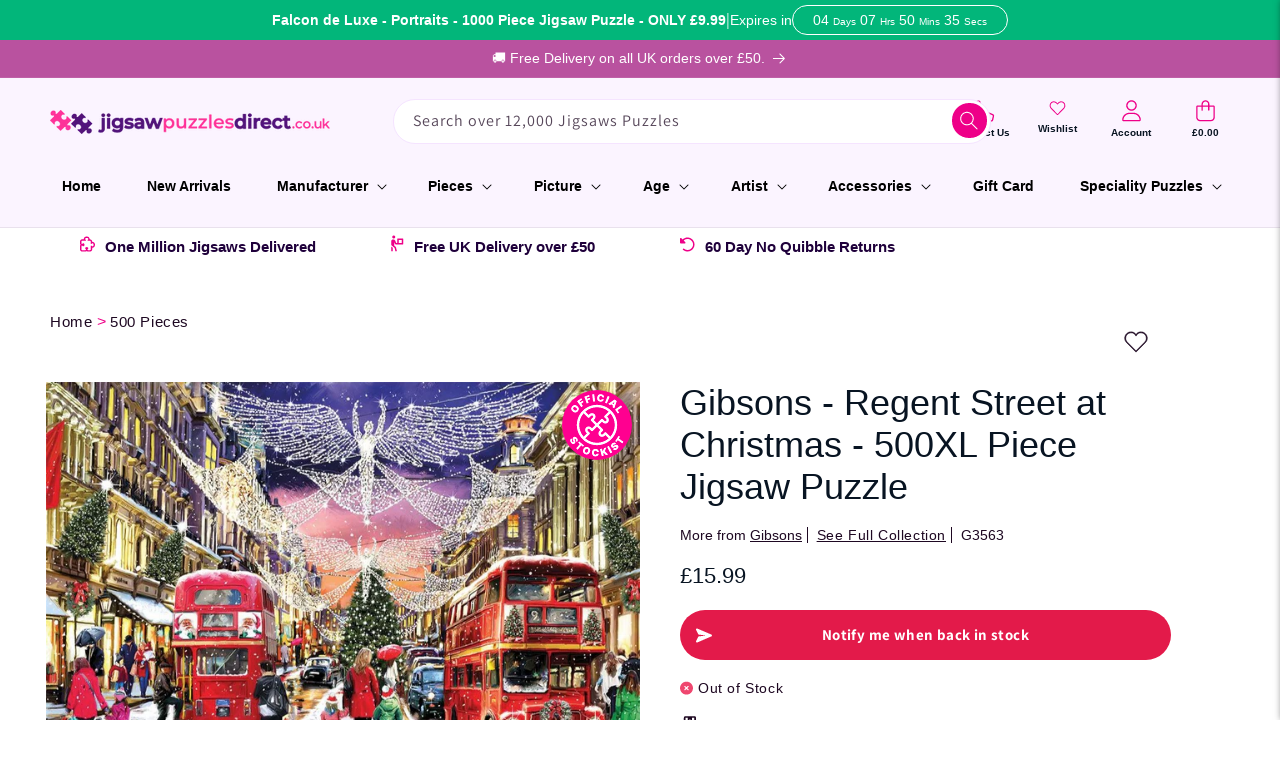

--- FILE ---
content_type: text/html; charset=utf-8
request_url: https://www.jigsawpuzzlesdirect.co.uk/products/gibsons-regent-street-at-christmas-500xl-piece-jigsaw-puzzle
body_size: 89205
content:
<!doctype html>
<html class="no-js" lang="en">
  <head>

<script src="https://stores.enzuzo.com/apps/enzuzo/static/js/__enzuzo-cookiebar.js?uuid=06e133b0-8ed3-11ee-bad6-7ff5cd756338"></script>
    
  <meta name="google-site-verification" content="OpH7QoOXH05VEwspBNZs6xDcWdcNDkwMiUt_TdogBqY" />
    <meta charset="utf-8">
    <meta http-equiv="X-UA-Compatible" content="IE=edge">
    <meta name="viewport" content="width=device-width,initial-scale=1">
    <meta name="theme-color" content="">
    <link rel="canonical" href="https://www.jigsawpuzzlesdirect.co.uk/products/gibsons-regent-street-at-christmas-500xl-piece-jigsaw-puzzle">

<!-- Google Tag Manager -->
<script>(function(w,d,s,l,i){w[l]=w[l]||[];w[l].push({'gtm.start':
new Date().getTime(),event:'gtm.js'});var f=d.getElementsByTagName(s)[0],
j=d.createElement(s),dl=l!='dataLayer'?'&l='+l:'';j.async=true;j.src=
'https://www.googletagmanager.com/gtm.js?id='+i+dl;f.parentNode.insertBefore(j,f);
})(window,document,'script','dataLayer','GTM-59N56ZGT');</script>
<!-- End Google Tag Manager --><link rel="icon" type="image/png" href="//www.jigsawpuzzlesdirect.co.uk/cdn/shop/files/JPDFavicon.png?crop=center&height=32&v=1699872563&width=32"><link rel="preconnect" href="https://fonts.shopifycdn.com" crossorigin><title>
      Gibsons - Regent Street at Christmas - 500XL Piece Jigsaw Puzzle
 &ndash; Jigsaw Puzzles Direct</title>

    
      <meta name="description" content="Immerse yourself in the festive spirit with the Gibsons Regent Street at Christmas jigsaw puzzle. Featuring the stunning artwork of Richard Macneil and 500XL pieces, this puzzle is perfect for the holiday season. The large pieces make it easier to handle and put together, making it a great choice for all puzzle enthusi">
    

   <link href="//cdnjs.cloudflare.com/ajax/libs/font-awesome/4.7.0/css/font-awesome.min.css" rel="stylesheet" type="text/css" media="all" />

    

<meta property="og:site_name" content="Jigsaw Puzzles Direct">
<meta property="og:url" content="https://www.jigsawpuzzlesdirect.co.uk/products/gibsons-regent-street-at-christmas-500xl-piece-jigsaw-puzzle">
<meta property="og:title" content="Gibsons - Regent Street at Christmas - 500XL Piece Jigsaw Puzzle">
<meta property="og:type" content="product">
<meta property="og:description" content="Immerse yourself in the festive spirit with the Gibsons Regent Street at Christmas jigsaw puzzle. Featuring the stunning artwork of Richard Macneil and 500XL pieces, this puzzle is perfect for the holiday season. The large pieces make it easier to handle and put together, making it a great choice for all puzzle enthusi"><meta property="og:image" content="http://www.jigsawpuzzlesdirect.co.uk/cdn/shop/files/image431380104.jpg?v=1749810592">
  <meta property="og:image:secure_url" content="https://www.jigsawpuzzlesdirect.co.uk/cdn/shop/files/image431380104.jpg?v=1749810592">
  <meta property="og:image:width" content="1093">
  <meta property="og:image:height" content="786"><meta property="og:price:amount" content="15.99">
  <meta property="og:price:currency" content="GBP"><meta name="twitter:card" content="summary_large_image">
<meta name="twitter:title" content="Gibsons - Regent Street at Christmas - 500XL Piece Jigsaw Puzzle">
<meta name="twitter:description" content="Immerse yourself in the festive spirit with the Gibsons Regent Street at Christmas jigsaw puzzle. Featuring the stunning artwork of Richard Macneil and 500XL pieces, this puzzle is perfect for the holiday season. The large pieces make it easier to handle and put together, making it a great choice for all puzzle enthusi">


    <script src="//www.jigsawpuzzlesdirect.co.uk/cdn/shop/t/9/assets/constants.js?v=58251544750838685771736905268" defer="defer"></script>
    <script src="//www.jigsawpuzzlesdirect.co.uk/cdn/shop/t/9/assets/pubsub.js?v=158357773527763999511736905264" defer="defer"></script>
    <script src="//www.jigsawpuzzlesdirect.co.uk/cdn/shop/t/9/assets/global.js?v=140255194725997095401736905261" defer="defer"></script><script src="//www.jigsawpuzzlesdirect.co.uk/cdn/shop/t/9/assets/animations.js?v=114255849464433187621736905263" defer="defer"></script><link href="//www.jigsawpuzzlesdirect.co.uk/cdn/shop/t/9/assets/swiper-bundle.min.css?v=147350667925548173411736905263" rel="stylesheet" type="text/css" media="all" />
<script src="https://cdn.jsdelivr.net/npm/swiper@11/swiper-bundle.min.js"></script>

    <script>
  const boostSDAssetFileURL = "\/\/www.jigsawpuzzlesdirect.co.uk\/cdn\/shop\/t\/9\/assets\/boost_sd_assets_file_url.gif?v=4881";
  window.boostSDAssetFileURL = boostSDAssetFileURL;

  if (window.boostSDAppConfig) {
    window.boostSDAppConfig.generalSettings.custom_js_asset_url = "//www.jigsawpuzzlesdirect.co.uk/cdn/shop/t/9/assets/boost-sd-custom.js?v=160962118398746674481736905262";
    window.boostSDAppConfig.generalSettings.custom_css_asset_url = "//www.jigsawpuzzlesdirect.co.uk/cdn/shop/t/9/assets/boost-sd-custom.css?v=72809539502277619291736905266";
  }

  
</script>
<style>
    .boost-sd__modal {
        display: none !important;
    }
</style>
    <script>window.performance && window.performance.mark && window.performance.mark('shopify.content_for_header.start');</script><meta name="facebook-domain-verification" content="kplam926xrdtvzcpn2byq8dsxtq9mv">
<meta id="shopify-digital-wallet" name="shopify-digital-wallet" content="/78804844830/digital_wallets/dialog">
<meta name="shopify-checkout-api-token" content="63afbe6ac455efd8cf7bc7c769812bdf">
<meta id="in-context-paypal-metadata" data-shop-id="78804844830" data-venmo-supported="false" data-environment="production" data-locale="en_US" data-paypal-v4="true" data-currency="GBP">
<link rel="alternate" type="application/json+oembed" href="https://www.jigsawpuzzlesdirect.co.uk/products/gibsons-regent-street-at-christmas-500xl-piece-jigsaw-puzzle.oembed">
<script async="async" src="/checkouts/internal/preloads.js?locale=en-GB"></script>
<link rel="preconnect" href="https://shop.app" crossorigin="anonymous">
<script async="async" src="https://shop.app/checkouts/internal/preloads.js?locale=en-GB&shop_id=78804844830" crossorigin="anonymous"></script>
<script id="apple-pay-shop-capabilities" type="application/json">{"shopId":78804844830,"countryCode":"GB","currencyCode":"GBP","merchantCapabilities":["supports3DS"],"merchantId":"gid:\/\/shopify\/Shop\/78804844830","merchantName":"Jigsaw Puzzles Direct","requiredBillingContactFields":["postalAddress","email","phone"],"requiredShippingContactFields":["postalAddress","email","phone"],"shippingType":"shipping","supportedNetworks":["visa","maestro","masterCard","amex","discover","elo"],"total":{"type":"pending","label":"Jigsaw Puzzles Direct","amount":"1.00"},"shopifyPaymentsEnabled":true,"supportsSubscriptions":true}</script>
<script id="shopify-features" type="application/json">{"accessToken":"63afbe6ac455efd8cf7bc7c769812bdf","betas":["rich-media-storefront-analytics"],"domain":"www.jigsawpuzzlesdirect.co.uk","predictiveSearch":true,"shopId":78804844830,"locale":"en"}</script>
<script>var Shopify = Shopify || {};
Shopify.shop = "jigsaw-puzzles-direct.myshopify.com";
Shopify.locale = "en";
Shopify.currency = {"active":"GBP","rate":"1.0"};
Shopify.country = "GB";
Shopify.theme = {"name":"jigsaw-puzzles-direct\/main","id":176950280571,"schema_name":"Dawn","schema_version":"10.0.0","theme_store_id":null,"role":"main"};
Shopify.theme.handle = "null";
Shopify.theme.style = {"id":null,"handle":null};
Shopify.cdnHost = "www.jigsawpuzzlesdirect.co.uk/cdn";
Shopify.routes = Shopify.routes || {};
Shopify.routes.root = "/";</script>
<script type="module">!function(o){(o.Shopify=o.Shopify||{}).modules=!0}(window);</script>
<script>!function(o){function n(){var o=[];function n(){o.push(Array.prototype.slice.apply(arguments))}return n.q=o,n}var t=o.Shopify=o.Shopify||{};t.loadFeatures=n(),t.autoloadFeatures=n()}(window);</script>
<script>
  window.ShopifyPay = window.ShopifyPay || {};
  window.ShopifyPay.apiHost = "shop.app\/pay";
  window.ShopifyPay.redirectState = null;
</script>
<script id="shop-js-analytics" type="application/json">{"pageType":"product"}</script>
<script defer="defer" async type="module" src="//www.jigsawpuzzlesdirect.co.uk/cdn/shopifycloud/shop-js/modules/v2/client.init-shop-cart-sync_BN7fPSNr.en.esm.js"></script>
<script defer="defer" async type="module" src="//www.jigsawpuzzlesdirect.co.uk/cdn/shopifycloud/shop-js/modules/v2/chunk.common_Cbph3Kss.esm.js"></script>
<script defer="defer" async type="module" src="//www.jigsawpuzzlesdirect.co.uk/cdn/shopifycloud/shop-js/modules/v2/chunk.modal_DKumMAJ1.esm.js"></script>
<script type="module">
  await import("//www.jigsawpuzzlesdirect.co.uk/cdn/shopifycloud/shop-js/modules/v2/client.init-shop-cart-sync_BN7fPSNr.en.esm.js");
await import("//www.jigsawpuzzlesdirect.co.uk/cdn/shopifycloud/shop-js/modules/v2/chunk.common_Cbph3Kss.esm.js");
await import("//www.jigsawpuzzlesdirect.co.uk/cdn/shopifycloud/shop-js/modules/v2/chunk.modal_DKumMAJ1.esm.js");

  window.Shopify.SignInWithShop?.initShopCartSync?.({"fedCMEnabled":true,"windoidEnabled":true});

</script>
<script>
  window.Shopify = window.Shopify || {};
  if (!window.Shopify.featureAssets) window.Shopify.featureAssets = {};
  window.Shopify.featureAssets['shop-js'] = {"shop-cart-sync":["modules/v2/client.shop-cart-sync_CJVUk8Jm.en.esm.js","modules/v2/chunk.common_Cbph3Kss.esm.js","modules/v2/chunk.modal_DKumMAJ1.esm.js"],"init-fed-cm":["modules/v2/client.init-fed-cm_7Fvt41F4.en.esm.js","modules/v2/chunk.common_Cbph3Kss.esm.js","modules/v2/chunk.modal_DKumMAJ1.esm.js"],"init-shop-email-lookup-coordinator":["modules/v2/client.init-shop-email-lookup-coordinator_Cc088_bR.en.esm.js","modules/v2/chunk.common_Cbph3Kss.esm.js","modules/v2/chunk.modal_DKumMAJ1.esm.js"],"init-windoid":["modules/v2/client.init-windoid_hPopwJRj.en.esm.js","modules/v2/chunk.common_Cbph3Kss.esm.js","modules/v2/chunk.modal_DKumMAJ1.esm.js"],"shop-button":["modules/v2/client.shop-button_B0jaPSNF.en.esm.js","modules/v2/chunk.common_Cbph3Kss.esm.js","modules/v2/chunk.modal_DKumMAJ1.esm.js"],"shop-cash-offers":["modules/v2/client.shop-cash-offers_DPIskqss.en.esm.js","modules/v2/chunk.common_Cbph3Kss.esm.js","modules/v2/chunk.modal_DKumMAJ1.esm.js"],"shop-toast-manager":["modules/v2/client.shop-toast-manager_CK7RT69O.en.esm.js","modules/v2/chunk.common_Cbph3Kss.esm.js","modules/v2/chunk.modal_DKumMAJ1.esm.js"],"init-shop-cart-sync":["modules/v2/client.init-shop-cart-sync_BN7fPSNr.en.esm.js","modules/v2/chunk.common_Cbph3Kss.esm.js","modules/v2/chunk.modal_DKumMAJ1.esm.js"],"init-customer-accounts-sign-up":["modules/v2/client.init-customer-accounts-sign-up_CfPf4CXf.en.esm.js","modules/v2/client.shop-login-button_DeIztwXF.en.esm.js","modules/v2/chunk.common_Cbph3Kss.esm.js","modules/v2/chunk.modal_DKumMAJ1.esm.js"],"pay-button":["modules/v2/client.pay-button_CgIwFSYN.en.esm.js","modules/v2/chunk.common_Cbph3Kss.esm.js","modules/v2/chunk.modal_DKumMAJ1.esm.js"],"init-customer-accounts":["modules/v2/client.init-customer-accounts_DQ3x16JI.en.esm.js","modules/v2/client.shop-login-button_DeIztwXF.en.esm.js","modules/v2/chunk.common_Cbph3Kss.esm.js","modules/v2/chunk.modal_DKumMAJ1.esm.js"],"avatar":["modules/v2/client.avatar_BTnouDA3.en.esm.js"],"init-shop-for-new-customer-accounts":["modules/v2/client.init-shop-for-new-customer-accounts_CsZy_esa.en.esm.js","modules/v2/client.shop-login-button_DeIztwXF.en.esm.js","modules/v2/chunk.common_Cbph3Kss.esm.js","modules/v2/chunk.modal_DKumMAJ1.esm.js"],"shop-follow-button":["modules/v2/client.shop-follow-button_BRMJjgGd.en.esm.js","modules/v2/chunk.common_Cbph3Kss.esm.js","modules/v2/chunk.modal_DKumMAJ1.esm.js"],"checkout-modal":["modules/v2/client.checkout-modal_B9Drz_yf.en.esm.js","modules/v2/chunk.common_Cbph3Kss.esm.js","modules/v2/chunk.modal_DKumMAJ1.esm.js"],"shop-login-button":["modules/v2/client.shop-login-button_DeIztwXF.en.esm.js","modules/v2/chunk.common_Cbph3Kss.esm.js","modules/v2/chunk.modal_DKumMAJ1.esm.js"],"lead-capture":["modules/v2/client.lead-capture_DXYzFM3R.en.esm.js","modules/v2/chunk.common_Cbph3Kss.esm.js","modules/v2/chunk.modal_DKumMAJ1.esm.js"],"shop-login":["modules/v2/client.shop-login_CA5pJqmO.en.esm.js","modules/v2/chunk.common_Cbph3Kss.esm.js","modules/v2/chunk.modal_DKumMAJ1.esm.js"],"payment-terms":["modules/v2/client.payment-terms_BxzfvcZJ.en.esm.js","modules/v2/chunk.common_Cbph3Kss.esm.js","modules/v2/chunk.modal_DKumMAJ1.esm.js"]};
</script>
<script>(function() {
  var isLoaded = false;
  function asyncLoad() {
    if (isLoaded) return;
    isLoaded = true;
    var urls = ["https:\/\/ecommplugins-scripts.trustpilot.com\/v2.1\/js\/header.min.js?settings=eyJrZXkiOiI1YmN1ZjBhMkpIS0dtbU13IiwicyI6Im5vbmUifQ==\u0026v=2.5\u0026shop=jigsaw-puzzles-direct.myshopify.com","https:\/\/ecommplugins-trustboxsettings.trustpilot.com\/jigsaw-puzzles-direct.myshopify.com.js?settings=1699270897747\u0026shop=jigsaw-puzzles-direct.myshopify.com","https:\/\/widget.trustpilot.com\/bootstrap\/v5\/tp.widget.sync.bootstrap.min.js?shop=jigsaw-puzzles-direct.myshopify.com","https:\/\/stores.enzuzo.com\/apps\/enzuzo\/static\/js\/__enzuzo-cookiebar.js?uuid=06e133b0-8ed3-11ee-bad6-7ff5cd756338\u0026shop=jigsaw-puzzles-direct.myshopify.com"];
    for (var i = 0; i < urls.length; i++) {
      var s = document.createElement('script');
      s.type = 'text/javascript';
      s.async = true;
      s.src = urls[i];
      var x = document.getElementsByTagName('script')[0];
      x.parentNode.insertBefore(s, x);
    }
  };
  if(window.attachEvent) {
    window.attachEvent('onload', asyncLoad);
  } else {
    window.addEventListener('load', asyncLoad, false);
  }
})();</script>
<script id="__st">var __st={"a":78804844830,"offset":0,"reqid":"e1c39398-4c4e-478e-8322-178125d83af9-1770084552","pageurl":"www.jigsawpuzzlesdirect.co.uk\/products\/gibsons-regent-street-at-christmas-500xl-piece-jigsaw-puzzle","u":"08f12267acd7","p":"product","rtyp":"product","rid":9442718941470};</script>
<script>window.ShopifyPaypalV4VisibilityTracking = true;</script>
<script id="captcha-bootstrap">!function(){'use strict';const t='contact',e='account',n='new_comment',o=[[t,t],['blogs',n],['comments',n],[t,'customer']],c=[[e,'customer_login'],[e,'guest_login'],[e,'recover_customer_password'],[e,'create_customer']],r=t=>t.map((([t,e])=>`form[action*='/${t}']:not([data-nocaptcha='true']) input[name='form_type'][value='${e}']`)).join(','),a=t=>()=>t?[...document.querySelectorAll(t)].map((t=>t.form)):[];function s(){const t=[...o],e=r(t);return a(e)}const i='password',u='form_key',d=['recaptcha-v3-token','g-recaptcha-response','h-captcha-response',i],f=()=>{try{return window.sessionStorage}catch{return}},m='__shopify_v',_=t=>t.elements[u];function p(t,e,n=!1){try{const o=window.sessionStorage,c=JSON.parse(o.getItem(e)),{data:r}=function(t){const{data:e,action:n}=t;return t[m]||n?{data:e,action:n}:{data:t,action:n}}(c);for(const[e,n]of Object.entries(r))t.elements[e]&&(t.elements[e].value=n);n&&o.removeItem(e)}catch(o){console.error('form repopulation failed',{error:o})}}const l='form_type',E='cptcha';function T(t){t.dataset[E]=!0}const w=window,h=w.document,L='Shopify',v='ce_forms',y='captcha';let A=!1;((t,e)=>{const n=(g='f06e6c50-85a8-45c8-87d0-21a2b65856fe',I='https://cdn.shopify.com/shopifycloud/storefront-forms-hcaptcha/ce_storefront_forms_captcha_hcaptcha.v1.5.2.iife.js',D={infoText:'Protected by hCaptcha',privacyText:'Privacy',termsText:'Terms'},(t,e,n)=>{const o=w[L][v],c=o.bindForm;if(c)return c(t,g,e,D).then(n);var r;o.q.push([[t,g,e,D],n]),r=I,A||(h.body.append(Object.assign(h.createElement('script'),{id:'captcha-provider',async:!0,src:r})),A=!0)});var g,I,D;w[L]=w[L]||{},w[L][v]=w[L][v]||{},w[L][v].q=[],w[L][y]=w[L][y]||{},w[L][y].protect=function(t,e){n(t,void 0,e),T(t)},Object.freeze(w[L][y]),function(t,e,n,w,h,L){const[v,y,A,g]=function(t,e,n){const i=e?o:[],u=t?c:[],d=[...i,...u],f=r(d),m=r(i),_=r(d.filter((([t,e])=>n.includes(e))));return[a(f),a(m),a(_),s()]}(w,h,L),I=t=>{const e=t.target;return e instanceof HTMLFormElement?e:e&&e.form},D=t=>v().includes(t);t.addEventListener('submit',(t=>{const e=I(t);if(!e)return;const n=D(e)&&!e.dataset.hcaptchaBound&&!e.dataset.recaptchaBound,o=_(e),c=g().includes(e)&&(!o||!o.value);(n||c)&&t.preventDefault(),c&&!n&&(function(t){try{if(!f())return;!function(t){const e=f();if(!e)return;const n=_(t);if(!n)return;const o=n.value;o&&e.removeItem(o)}(t);const e=Array.from(Array(32),(()=>Math.random().toString(36)[2])).join('');!function(t,e){_(t)||t.append(Object.assign(document.createElement('input'),{type:'hidden',name:u})),t.elements[u].value=e}(t,e),function(t,e){const n=f();if(!n)return;const o=[...t.querySelectorAll(`input[type='${i}']`)].map((({name:t})=>t)),c=[...d,...o],r={};for(const[a,s]of new FormData(t).entries())c.includes(a)||(r[a]=s);n.setItem(e,JSON.stringify({[m]:1,action:t.action,data:r}))}(t,e)}catch(e){console.error('failed to persist form',e)}}(e),e.submit())}));const S=(t,e)=>{t&&!t.dataset[E]&&(n(t,e.some((e=>e===t))),T(t))};for(const o of['focusin','change'])t.addEventListener(o,(t=>{const e=I(t);D(e)&&S(e,y())}));const B=e.get('form_key'),M=e.get(l),P=B&&M;t.addEventListener('DOMContentLoaded',(()=>{const t=y();if(P)for(const e of t)e.elements[l].value===M&&p(e,B);[...new Set([...A(),...v().filter((t=>'true'===t.dataset.shopifyCaptcha))])].forEach((e=>S(e,t)))}))}(h,new URLSearchParams(w.location.search),n,t,e,['guest_login'])})(!0,!0)}();</script>
<script integrity="sha256-4kQ18oKyAcykRKYeNunJcIwy7WH5gtpwJnB7kiuLZ1E=" data-source-attribution="shopify.loadfeatures" defer="defer" src="//www.jigsawpuzzlesdirect.co.uk/cdn/shopifycloud/storefront/assets/storefront/load_feature-a0a9edcb.js" crossorigin="anonymous"></script>
<script crossorigin="anonymous" defer="defer" src="//www.jigsawpuzzlesdirect.co.uk/cdn/shopifycloud/storefront/assets/shopify_pay/storefront-65b4c6d7.js?v=20250812"></script>
<script data-source-attribution="shopify.dynamic_checkout.dynamic.init">var Shopify=Shopify||{};Shopify.PaymentButton=Shopify.PaymentButton||{isStorefrontPortableWallets:!0,init:function(){window.Shopify.PaymentButton.init=function(){};var t=document.createElement("script");t.src="https://www.jigsawpuzzlesdirect.co.uk/cdn/shopifycloud/portable-wallets/latest/portable-wallets.en.js",t.type="module",document.head.appendChild(t)}};
</script>
<script data-source-attribution="shopify.dynamic_checkout.buyer_consent">
  function portableWalletsHideBuyerConsent(e){var t=document.getElementById("shopify-buyer-consent"),n=document.getElementById("shopify-subscription-policy-button");t&&n&&(t.classList.add("hidden"),t.setAttribute("aria-hidden","true"),n.removeEventListener("click",e))}function portableWalletsShowBuyerConsent(e){var t=document.getElementById("shopify-buyer-consent"),n=document.getElementById("shopify-subscription-policy-button");t&&n&&(t.classList.remove("hidden"),t.removeAttribute("aria-hidden"),n.addEventListener("click",e))}window.Shopify?.PaymentButton&&(window.Shopify.PaymentButton.hideBuyerConsent=portableWalletsHideBuyerConsent,window.Shopify.PaymentButton.showBuyerConsent=portableWalletsShowBuyerConsent);
</script>
<script data-source-attribution="shopify.dynamic_checkout.cart.bootstrap">document.addEventListener("DOMContentLoaded",(function(){function t(){return document.querySelector("shopify-accelerated-checkout-cart, shopify-accelerated-checkout")}if(t())Shopify.PaymentButton.init();else{new MutationObserver((function(e,n){t()&&(Shopify.PaymentButton.init(),n.disconnect())})).observe(document.body,{childList:!0,subtree:!0})}}));
</script>
<link id="shopify-accelerated-checkout-styles" rel="stylesheet" media="screen" href="https://www.jigsawpuzzlesdirect.co.uk/cdn/shopifycloud/portable-wallets/latest/accelerated-checkout-backwards-compat.css" crossorigin="anonymous">
<style id="shopify-accelerated-checkout-cart">
        #shopify-buyer-consent {
  margin-top: 1em;
  display: inline-block;
  width: 100%;
}

#shopify-buyer-consent.hidden {
  display: none;
}

#shopify-subscription-policy-button {
  background: none;
  border: none;
  padding: 0;
  text-decoration: underline;
  font-size: inherit;
  cursor: pointer;
}

#shopify-subscription-policy-button::before {
  box-shadow: none;
}

      </style>
<script id="sections-script" data-sections="header" defer="defer" src="//www.jigsawpuzzlesdirect.co.uk/cdn/shop/t/9/compiled_assets/scripts.js?v=4881"></script>
<script>window.performance && window.performance.mark && window.performance.mark('shopify.content_for_header.end');</script>


    <style data-shopify>
      @font-face {
  font-family: Assistant;
  font-weight: 400;
  font-style: normal;
  font-display: swap;
  src: url("//www.jigsawpuzzlesdirect.co.uk/cdn/fonts/assistant/assistant_n4.9120912a469cad1cc292572851508ca49d12e768.woff2") format("woff2"),
       url("//www.jigsawpuzzlesdirect.co.uk/cdn/fonts/assistant/assistant_n4.6e9875ce64e0fefcd3f4446b7ec9036b3ddd2985.woff") format("woff");
}

      @font-face {
  font-family: Assistant;
  font-weight: 700;
  font-style: normal;
  font-display: swap;
  src: url("//www.jigsawpuzzlesdirect.co.uk/cdn/fonts/assistant/assistant_n7.bf44452348ec8b8efa3aa3068825305886b1c83c.woff2") format("woff2"),
       url("//www.jigsawpuzzlesdirect.co.uk/cdn/fonts/assistant/assistant_n7.0c887fee83f6b3bda822f1150b912c72da0f7b64.woff") format("woff");
}

      
      
      @font-face {
  font-family: Assistant;
  font-weight: 400;
  font-style: normal;
  font-display: swap;
  src: url("//www.jigsawpuzzlesdirect.co.uk/cdn/fonts/assistant/assistant_n4.9120912a469cad1cc292572851508ca49d12e768.woff2") format("woff2"),
       url("//www.jigsawpuzzlesdirect.co.uk/cdn/fonts/assistant/assistant_n4.6e9875ce64e0fefcd3f4446b7ec9036b3ddd2985.woff") format("woff");
}


      
        :root,
        .color-background-1 {
          --color-background: 255,255,255;
        
          --gradient-background: #ffffff;
        
        --color-foreground: 30,8,34;
        --color-shadow: 18,18,18;
        --color-button: 18,18,18;
        --color-button-text: 255,255,255;
        --color-secondary-button: 255,255,255;
        --color-secondary-button-text: 18,18,18;
        --color-link: 18,18,18;
        --color-badge-foreground: 30,8,34;
        --color-badge-background: 255,255,255;
        --color-badge-border: 30,8,34;
        --payment-terms-background-color: rgb(255 255 255);
      }
      
        
        .color-background-2 {
          --color-background: 243,243,243;
        
          --gradient-background: #f3f3f3;
        
        --color-foreground: 18,18,18;
        --color-shadow: 18,18,18;
        --color-button: 18,18,18;
        --color-button-text: 243,243,243;
        --color-secondary-button: 243,243,243;
        --color-secondary-button-text: 18,18,18;
        --color-link: 18,18,18;
        --color-badge-foreground: 18,18,18;
        --color-badge-background: 243,243,243;
        --color-badge-border: 18,18,18;
        --payment-terms-background-color: rgb(243 243 243);
      }
      
        
        .color-inverse {
          --color-background: 36,40,51;
        
          --gradient-background: #242833;
        
        --color-foreground: 255,255,255;
        --color-shadow: 18,18,18;
        --color-button: 255,255,255;
        --color-button-text: 0,0,0;
        --color-secondary-button: 36,40,51;
        --color-secondary-button-text: 255,255,255;
        --color-link: 255,255,255;
        --color-badge-foreground: 255,255,255;
        --color-badge-background: 36,40,51;
        --color-badge-border: 255,255,255;
        --payment-terms-background-color: rgb(36 40 51);
      }
      
        
        .color-accent-1 {
          --color-background: 18,18,18;
        
          --gradient-background: #121212;
        
        --color-foreground: 255,255,255;
        --color-shadow: 18,18,18;
        --color-button: 255,255,255;
        --color-button-text: 18,18,18;
        --color-secondary-button: 18,18,18;
        --color-secondary-button-text: 255,255,255;
        --color-link: 255,255,255;
        --color-badge-foreground: 255,255,255;
        --color-badge-background: 18,18,18;
        --color-badge-border: 255,255,255;
        --payment-terms-background-color: rgb(18 18 18);
      }
      
        
        .color-accent-2 {
          --color-background: 62,0,105;
        
          --gradient-background: #3e0069;
        
        --color-foreground: 255,255,255;
        --color-shadow: 18,18,18;
        --color-button: 255,255,255;
        --color-button-text: 62,0,105;
        --color-secondary-button: 62,0,105;
        --color-secondary-button-text: 255,255,255;
        --color-link: 255,255,255;
        --color-badge-foreground: 255,255,255;
        --color-badge-background: 62,0,105;
        --color-badge-border: 255,255,255;
        --payment-terms-background-color: rgb(62 0 105);
      }
      
        
        .color-scheme-afe28809-591f-4f52-953d-695a10e063bc {
          --color-background: 251,244,255;
        
          --gradient-background: #fbf4ff;
        
        --color-foreground: 30,8,34;
        --color-shadow: 62,0,105;
        --color-button: 62,0,105;
        --color-button-text: 255,255,255;
        --color-secondary-button: 251,244,255;
        --color-secondary-button-text: 62,0,105;
        --color-link: 62,0,105;
        --color-badge-foreground: 30,8,34;
        --color-badge-background: 251,244,255;
        --color-badge-border: 30,8,34;
        --payment-terms-background-color: rgb(251 244 255);
      }
      
        
        .color-scheme-8e8f3424-3838-4b5e-bc01-d52aff5a012e {
          --color-background: 251,244,255;
        
          --gradient-background: #fbf4ff;
        
        --color-foreground: 18,18,18;
        --color-shadow: 18,18,18;
        --color-button: 62,0,105;
        --color-button-text: 255,255,255;
        --color-secondary-button: 251,244,255;
        --color-secondary-button-text: 62,0,105;
        --color-link: 62,0,105;
        --color-badge-foreground: 18,18,18;
        --color-badge-background: 251,244,255;
        --color-badge-border: 18,18,18;
        --payment-terms-background-color: rgb(251 244 255);
      }
      
        
        .color-scheme-62c4db4b-f3a0-4f4d-bb8d-020a7d645d9a {
          --color-background: 255,255,255;
        
          --gradient-background: #ffffff;
        
        --color-foreground: 255,255,255;
        --color-shadow: 18,18,18;
        --color-button: 238,0,136;
        --color-button-text: 255,255,255;
        --color-secondary-button: 255,255,255;
        --color-secondary-button-text: 18,18,18;
        --color-link: 18,18,18;
        --color-badge-foreground: 255,255,255;
        --color-badge-background: 255,255,255;
        --color-badge-border: 255,255,255;
        --payment-terms-background-color: rgb(255 255 255);
      }
      
        
        .color-scheme-2fe0a51f-954c-4838-903a-02901afe08a9 {
          --color-background: 185,82,159;
        
          --gradient-background: #b9529f;
        
        --color-foreground: 255,255,255;
        --color-shadow: 18,18,18;
        --color-button: 18,18,18;
        --color-button-text: 255,255,255;
        --color-secondary-button: 185,82,159;
        --color-secondary-button-text: 18,18,18;
        --color-link: 18,18,18;
        --color-badge-foreground: 255,255,255;
        --color-badge-background: 185,82,159;
        --color-badge-border: 255,255,255;
        --payment-terms-background-color: rgb(185 82 159);
      }
      

      body, .color-background-1, .color-background-2, .color-inverse, .color-accent-1, .color-accent-2, .color-scheme-afe28809-591f-4f52-953d-695a10e063bc, .color-scheme-8e8f3424-3838-4b5e-bc01-d52aff5a012e, .color-scheme-62c4db4b-f3a0-4f4d-bb8d-020a7d645d9a, .color-scheme-2fe0a51f-954c-4838-903a-02901afe08a9 {
        color: rgba(var(--color-foreground), 0.75);
        background-color: rgb(var(--color-background));
      }

      :root {
        --font-body-family: Assistant, sans-serif;
        --font-body-style: normal;
        --font-body-weight: 400;
        --font-body-weight-bold: 700;

        --font-heading-family: Assistant, sans-serif;
        --font-heading-style: normal;
        --font-heading-weight: 400;

        --font-body-scale: 1.0;
        --font-heading-scale: 1.35;

        --media-padding: px;
        --media-border-opacity: 0.05;
        --media-border-width: 1px;
        --media-radius: 0px;
        --media-shadow-opacity: 0.0;
        --media-shadow-horizontal-offset: 0px;
        --media-shadow-vertical-offset: 4px;
        --media-shadow-blur-radius: 5px;
        --media-shadow-visible: 0;

        --page-width: 160rem;
        --page-width-margin: 0rem;

        --product-card-image-padding: 0.0rem;
        --product-card-corner-radius: 0.0rem;
        --product-card-text-alignment: left;
        --product-card-border-width: 0.0rem;
        --product-card-border-opacity: 0.1;
        --product-card-shadow-opacity: 0.0;
        --product-card-shadow-visible: 0;
        --product-card-shadow-horizontal-offset: 0.0rem;
        --product-card-shadow-vertical-offset: 0.4rem;
        --product-card-shadow-blur-radius: 0.5rem;

        --collection-card-image-padding: 0.0rem;
        --collection-card-corner-radius: 0.0rem;
        --collection-card-text-alignment: left;
        --collection-card-border-width: 0.0rem;
        --collection-card-border-opacity: 0.1;
        --collection-card-shadow-opacity: 0.0;
        --collection-card-shadow-visible: 0;
        --collection-card-shadow-horizontal-offset: 0.0rem;
        --collection-card-shadow-vertical-offset: 0.4rem;
        --collection-card-shadow-blur-radius: 0.5rem;

        --blog-card-image-padding: 0.0rem;
        --blog-card-corner-radius: 0.0rem;
        --blog-card-text-alignment: left;
        --blog-card-border-width: 0.0rem;
        --blog-card-border-opacity: 0.1;
        --blog-card-shadow-opacity: 0.0;
        --blog-card-shadow-visible: 0;
        --blog-card-shadow-horizontal-offset: 0.0rem;
        --blog-card-shadow-vertical-offset: 0.4rem;
        --blog-card-shadow-blur-radius: 0.5rem;

        --badge-corner-radius: 4.0rem;

        --popup-border-width: 1px;
        --popup-border-opacity: 0.1;
        --popup-corner-radius: 0px;
        --popup-shadow-opacity: 0.0;
        --popup-shadow-horizontal-offset: 0px;
        --popup-shadow-vertical-offset: 4px;
        --popup-shadow-blur-radius: 5px;

        --drawer-border-width: 1px;
        --drawer-border-opacity: 0.1;
        --drawer-shadow-opacity: 0.0;
        --drawer-shadow-horizontal-offset: 0px;
        --drawer-shadow-vertical-offset: 4px;
        --drawer-shadow-blur-radius: 5px;

        --spacing-sections-desktop: 0px;
        --spacing-sections-mobile: 0px;

        --grid-desktop-vertical-spacing: 8px;
        --grid-desktop-horizontal-spacing: 8px;
        --grid-mobile-vertical-spacing: 4px;
        --grid-mobile-horizontal-spacing: 4px;

        --text-boxes-border-opacity: 0.1;
        --text-boxes-border-width: 0px;
        --text-boxes-radius: 0px;
        --text-boxes-shadow-opacity: 0.0;
        --text-boxes-shadow-visible: 0;
        --text-boxes-shadow-horizontal-offset: 0px;
        --text-boxes-shadow-vertical-offset: 4px;
        --text-boxes-shadow-blur-radius: 5px;

        --buttons-radius: 0px;
        --buttons-radius-outset: 0px;
        --buttons-border-width: 1px;
        --buttons-border-opacity: 1.0;
        --buttons-shadow-opacity: 0.0;
        --buttons-shadow-visible: 0;
        --buttons-shadow-horizontal-offset: 0px;
        --buttons-shadow-vertical-offset: 4px;
        --buttons-shadow-blur-radius: 5px;
        --buttons-border-offset: 0px;

        --inputs-radius: 0px;
        --inputs-border-width: 1px;
        --inputs-border-opacity: 0.55;
        --inputs-shadow-opacity: 0.0;
        --inputs-shadow-horizontal-offset: 0px;
        --inputs-margin-offset: 0px;
        --inputs-shadow-vertical-offset: 4px;
        --inputs-shadow-blur-radius: 5px;
        --inputs-radius-outset: 0px;

        --variant-pills-radius: 40px;
        --variant-pills-border-width: 1px;
        --variant-pills-border-opacity: 0.55;
        --variant-pills-shadow-opacity: 0.0;
        --variant-pills-shadow-horizontal-offset: 0px;
        --variant-pills-shadow-vertical-offset: 4px;
        --variant-pills-shadow-blur-radius: 5px;
      }

      *,
      *::before,
      *::after {
        box-sizing: inherit;
      }

      html {
        box-sizing: border-box;
        font-size: calc(var(--font-body-scale) * 62.5%);
        height: 100%;
      }

      body {
        display: grid;
        grid-template-rows: auto auto 1fr auto;
        grid-template-columns: 100%;
        min-height: 100%;
        margin: 0;
        font-size: 1.5rem;
        letter-spacing: 0.06rem;
        line-height: calc(1 + 0.8 / var(--font-body-scale));
        font-family: var(--font-body-family);
        font-style: var(--font-body-style);
        font-weight: var(--font-body-weight);
      }


      @media screen and (min-width: 750px) {
        body {
          font-size: 1.6rem;
        }
      }
    </style>
    <link href="//www.jigsawpuzzlesdirect.co.uk/cdn/shop/t/9/assets/smarte-global-overrides.css?v=15656674645046144601736905267" rel="stylesheet" type="text/css" media="all" />
    <link href="//www.jigsawpuzzlesdirect.co.uk/cdn/shop/t/9/assets/base.css?v=114484247552046217321736905264" rel="stylesheet" type="text/css" media="all" />
    <link href="//www.jigsawpuzzlesdirect.co.uk/cdn/shop/t/9/assets/slick.css?v=148087380840829260091736905261" rel="stylesheet" type="text/css" media="all" />
    <link href="//www.jigsawpuzzlesdirect.co.uk/cdn/shop/t/9/assets/slick-theme.css?v=120788253262830016161736905264" rel="stylesheet" type="text/css" media="all" />

    <style>
      @font-face {
        font-family: 'Figtree';
        src: url('https://cdn.shopify.com/s/files/1/0784/2866/8183/files/Figtree-Medium.woff2?v=1709824848') format('woff2'),
        url('https://cdn.shopify.com/s/files/1/0784/2866/8183/files/Figtree-Medium.woff?v=1709824848') format('woff'),
        url('https://cdn.shopify.com/s/files/1/0784/2866/8183/files/Figtree-Medium.otf?v=1709824953') format('opentype'),
        font-style: normal;
        font-display:swap;
        }
        @font-face {
        font-family: 'Figtree-Bold';
        src: url('https://cdn.shopify.com/s/files/1/0784/2866/8183/files/Figtree-Black.woff2?v=1709824848') format('woff2'),
        url('https://cdn.shopify.com/s/files/1/0784/2866/8183/files/Figtree-Black.woff?v=1709824848') format('woff'),
        url('https://cdn.shopify.com/s/files/1/0784/2866/8183/files/Figtree-Black.otf?v=1709824953') format('opentype'),
        font-style: normal;
        font-display:swap;
        }
        @font-face {
          font-family: 'Figtree-Semi';
          src: url('https://cdn.shopify.com/s/files/1/0788/0484/4830/files/Figtree-Bold.woff2?v=1727341618') format('woff2'),
          url('https://cdn.shopify.com/s/files/1/0788/0484/4830/files/Figtree-Bold.woff?v=1727341618') format('woff'),
          url('https://cdn.shopify.com/s/files/1/0788/0484/4830/files/Figtree-Bold.otf?v=1727341618') format('opentype'),
          font-style: normal;
          font-display:swap;
          }
    </style>

    <link rel="stylesheet" href="https://use.typekit.net/ama6xlj.css" crossorigin>
   <script src="https://ajax.googleapis.com/ajax/libs/jquery/3.3.1/jquery.min.js"></script>
    <script src="//www.jigsawpuzzlesdirect.co.uk/cdn/shop/t/9/assets/slick.min.js?v=76710120236947389751736905269"></script><link rel="preload" as="font" href="//www.jigsawpuzzlesdirect.co.uk/cdn/fonts/assistant/assistant_n4.9120912a469cad1cc292572851508ca49d12e768.woff2" type="font/woff2" crossorigin><link rel="preload" as="font" href="//www.jigsawpuzzlesdirect.co.uk/cdn/fonts/assistant/assistant_n4.9120912a469cad1cc292572851508ca49d12e768.woff2" type="font/woff2" crossorigin><link
        rel="stylesheet"
        href="//www.jigsawpuzzlesdirect.co.uk/cdn/shop/t/9/assets/component-predictive-search.css?v=118923337488134913561736905268"
        media="print"
        onload="this.media='all'"
      ><script>
      document.documentElement.className = document.documentElement.className.replace('no-js', 'js');
      if (Shopify.designMode) {
        document.documentElement.classList.add('shopify-design-mode');
      }
    </script>
  <!-- BEGIN app block: shopify://apps/klaviyo-email-marketing-sms/blocks/klaviyo-onsite-embed/2632fe16-c075-4321-a88b-50b567f42507 -->












  <script async src="https://static.klaviyo.com/onsite/js/WufWEc/klaviyo.js?company_id=WufWEc"></script>
  <script>!function(){if(!window.klaviyo){window._klOnsite=window._klOnsite||[];try{window.klaviyo=new Proxy({},{get:function(n,i){return"push"===i?function(){var n;(n=window._klOnsite).push.apply(n,arguments)}:function(){for(var n=arguments.length,o=new Array(n),w=0;w<n;w++)o[w]=arguments[w];var t="function"==typeof o[o.length-1]?o.pop():void 0,e=new Promise((function(n){window._klOnsite.push([i].concat(o,[function(i){t&&t(i),n(i)}]))}));return e}}})}catch(n){window.klaviyo=window.klaviyo||[],window.klaviyo.push=function(){var n;(n=window._klOnsite).push.apply(n,arguments)}}}}();</script>

  
    <script id="viewed_product">
      if (item == null) {
        var _learnq = _learnq || [];

        var MetafieldReviews = null
        var MetafieldYotpoRating = null
        var MetafieldYotpoCount = null
        var MetafieldLooxRating = null
        var MetafieldLooxCount = null
        var okendoProduct = null
        var okendoProductReviewCount = null
        var okendoProductReviewAverageValue = null
        try {
          // The following fields are used for Customer Hub recently viewed in order to add reviews.
          // This information is not part of __kla_viewed. Instead, it is part of __kla_viewed_reviewed_items
          MetafieldReviews = {};
          MetafieldYotpoRating = null
          MetafieldYotpoCount = null
          MetafieldLooxRating = null
          MetafieldLooxCount = null

          okendoProduct = null
          // If the okendo metafield is not legacy, it will error, which then requires the new json formatted data
          if (okendoProduct && 'error' in okendoProduct) {
            okendoProduct = null
          }
          okendoProductReviewCount = okendoProduct ? okendoProduct.reviewCount : null
          okendoProductReviewAverageValue = okendoProduct ? okendoProduct.reviewAverageValue : null
        } catch (error) {
          console.error('Error in Klaviyo onsite reviews tracking:', error);
        }

        var item = {
          Name: "Gibsons - Regent Street at Christmas - 500XL Piece Jigsaw Puzzle",
          ProductID: 9442718941470,
          Categories: ["500 Pieces","Adult","Christmas","Extra Large Pieces","Gibsons","Locations \u0026 Buildings","London","MANUFACTURER","Richard Macneil"],
          ImageURL: "https://www.jigsawpuzzlesdirect.co.uk/cdn/shop/files/image431380104_grande.jpg?v=1749810592",
          URL: "https://www.jigsawpuzzlesdirect.co.uk/products/gibsons-regent-street-at-christmas-500xl-piece-jigsaw-puzzle",
          Brand: "Gibsons",
          Price: "£15.99",
          Value: "15.99",
          CompareAtPrice: "£0.00"
        };
        _learnq.push(['track', 'Viewed Product', item]);
        _learnq.push(['trackViewedItem', {
          Title: item.Name,
          ItemId: item.ProductID,
          Categories: item.Categories,
          ImageUrl: item.ImageURL,
          Url: item.URL,
          Metadata: {
            Brand: item.Brand,
            Price: item.Price,
            Value: item.Value,
            CompareAtPrice: item.CompareAtPrice
          },
          metafields:{
            reviews: MetafieldReviews,
            yotpo:{
              rating: MetafieldYotpoRating,
              count: MetafieldYotpoCount,
            },
            loox:{
              rating: MetafieldLooxRating,
              count: MetafieldLooxCount,
            },
            okendo: {
              rating: okendoProductReviewAverageValue,
              count: okendoProductReviewCount,
            }
          }
        }]);
      }
    </script>
  




  <script>
    window.klaviyoReviewsProductDesignMode = false
  </script>







<!-- END app block --><!-- BEGIN app block: shopify://apps/simprosys-google-shopping-feed/blocks/core_settings_block/1f0b859e-9fa6-4007-97e8-4513aff5ff3b --><!-- BEGIN: GSF App Core Tags & Scripts by Simprosys Google Shopping Feed -->









<!-- END: GSF App Core Tags & Scripts by Simprosys Google Shopping Feed -->
<!-- END app block --><script src="https://cdn.shopify.com/extensions/019b0e91-1c68-7c26-ae97-ff5a1a20b150/beast-fbt-152/assets/fbt-react.js" type="text/javascript" defer="defer"></script>
<link href="https://cdn.shopify.com/extensions/019c0dbb-1121-7418-99e7-8244fffe2442/iwish-641/assets/main.505ed1e9.chunk.css" rel="stylesheet" type="text/css" media="all">
<link href="https://monorail-edge.shopifysvc.com" rel="dns-prefetch">
<script>(function(){if ("sendBeacon" in navigator && "performance" in window) {try {var session_token_from_headers = performance.getEntriesByType('navigation')[0].serverTiming.find(x => x.name == '_s').description;} catch {var session_token_from_headers = undefined;}var session_cookie_matches = document.cookie.match(/_shopify_s=([^;]*)/);var session_token_from_cookie = session_cookie_matches && session_cookie_matches.length === 2 ? session_cookie_matches[1] : "";var session_token = session_token_from_headers || session_token_from_cookie || "";function handle_abandonment_event(e) {var entries = performance.getEntries().filter(function(entry) {return /monorail-edge.shopifysvc.com/.test(entry.name);});if (!window.abandonment_tracked && entries.length === 0) {window.abandonment_tracked = true;var currentMs = Date.now();var navigation_start = performance.timing.navigationStart;var payload = {shop_id: 78804844830,url: window.location.href,navigation_start,duration: currentMs - navigation_start,session_token,page_type: "product"};window.navigator.sendBeacon("https://monorail-edge.shopifysvc.com/v1/produce", JSON.stringify({schema_id: "online_store_buyer_site_abandonment/1.1",payload: payload,metadata: {event_created_at_ms: currentMs,event_sent_at_ms: currentMs}}));}}window.addEventListener('pagehide', handle_abandonment_event);}}());</script>
<script id="web-pixels-manager-setup">(function e(e,d,r,n,o){if(void 0===o&&(o={}),!Boolean(null===(a=null===(i=window.Shopify)||void 0===i?void 0:i.analytics)||void 0===a?void 0:a.replayQueue)){var i,a;window.Shopify=window.Shopify||{};var t=window.Shopify;t.analytics=t.analytics||{};var s=t.analytics;s.replayQueue=[],s.publish=function(e,d,r){return s.replayQueue.push([e,d,r]),!0};try{self.performance.mark("wpm:start")}catch(e){}var l=function(){var e={modern:/Edge?\/(1{2}[4-9]|1[2-9]\d|[2-9]\d{2}|\d{4,})\.\d+(\.\d+|)|Firefox\/(1{2}[4-9]|1[2-9]\d|[2-9]\d{2}|\d{4,})\.\d+(\.\d+|)|Chrom(ium|e)\/(9{2}|\d{3,})\.\d+(\.\d+|)|(Maci|X1{2}).+ Version\/(15\.\d+|(1[6-9]|[2-9]\d|\d{3,})\.\d+)([,.]\d+|)( \(\w+\)|)( Mobile\/\w+|) Safari\/|Chrome.+OPR\/(9{2}|\d{3,})\.\d+\.\d+|(CPU[ +]OS|iPhone[ +]OS|CPU[ +]iPhone|CPU IPhone OS|CPU iPad OS)[ +]+(15[._]\d+|(1[6-9]|[2-9]\d|\d{3,})[._]\d+)([._]\d+|)|Android:?[ /-](13[3-9]|1[4-9]\d|[2-9]\d{2}|\d{4,})(\.\d+|)(\.\d+|)|Android.+Firefox\/(13[5-9]|1[4-9]\d|[2-9]\d{2}|\d{4,})\.\d+(\.\d+|)|Android.+Chrom(ium|e)\/(13[3-9]|1[4-9]\d|[2-9]\d{2}|\d{4,})\.\d+(\.\d+|)|SamsungBrowser\/([2-9]\d|\d{3,})\.\d+/,legacy:/Edge?\/(1[6-9]|[2-9]\d|\d{3,})\.\d+(\.\d+|)|Firefox\/(5[4-9]|[6-9]\d|\d{3,})\.\d+(\.\d+|)|Chrom(ium|e)\/(5[1-9]|[6-9]\d|\d{3,})\.\d+(\.\d+|)([\d.]+$|.*Safari\/(?![\d.]+ Edge\/[\d.]+$))|(Maci|X1{2}).+ Version\/(10\.\d+|(1[1-9]|[2-9]\d|\d{3,})\.\d+)([,.]\d+|)( \(\w+\)|)( Mobile\/\w+|) Safari\/|Chrome.+OPR\/(3[89]|[4-9]\d|\d{3,})\.\d+\.\d+|(CPU[ +]OS|iPhone[ +]OS|CPU[ +]iPhone|CPU IPhone OS|CPU iPad OS)[ +]+(10[._]\d+|(1[1-9]|[2-9]\d|\d{3,})[._]\d+)([._]\d+|)|Android:?[ /-](13[3-9]|1[4-9]\d|[2-9]\d{2}|\d{4,})(\.\d+|)(\.\d+|)|Mobile Safari.+OPR\/([89]\d|\d{3,})\.\d+\.\d+|Android.+Firefox\/(13[5-9]|1[4-9]\d|[2-9]\d{2}|\d{4,})\.\d+(\.\d+|)|Android.+Chrom(ium|e)\/(13[3-9]|1[4-9]\d|[2-9]\d{2}|\d{4,})\.\d+(\.\d+|)|Android.+(UC? ?Browser|UCWEB|U3)[ /]?(15\.([5-9]|\d{2,})|(1[6-9]|[2-9]\d|\d{3,})\.\d+)\.\d+|SamsungBrowser\/(5\.\d+|([6-9]|\d{2,})\.\d+)|Android.+MQ{2}Browser\/(14(\.(9|\d{2,})|)|(1[5-9]|[2-9]\d|\d{3,})(\.\d+|))(\.\d+|)|K[Aa][Ii]OS\/(3\.\d+|([4-9]|\d{2,})\.\d+)(\.\d+|)/},d=e.modern,r=e.legacy,n=navigator.userAgent;return n.match(d)?"modern":n.match(r)?"legacy":"unknown"}(),u="modern"===l?"modern":"legacy",c=(null!=n?n:{modern:"",legacy:""})[u],f=function(e){return[e.baseUrl,"/wpm","/b",e.hashVersion,"modern"===e.buildTarget?"m":"l",".js"].join("")}({baseUrl:d,hashVersion:r,buildTarget:u}),m=function(e){var d=e.version,r=e.bundleTarget,n=e.surface,o=e.pageUrl,i=e.monorailEndpoint;return{emit:function(e){var a=e.status,t=e.errorMsg,s=(new Date).getTime(),l=JSON.stringify({metadata:{event_sent_at_ms:s},events:[{schema_id:"web_pixels_manager_load/3.1",payload:{version:d,bundle_target:r,page_url:o,status:a,surface:n,error_msg:t},metadata:{event_created_at_ms:s}}]});if(!i)return console&&console.warn&&console.warn("[Web Pixels Manager] No Monorail endpoint provided, skipping logging."),!1;try{return self.navigator.sendBeacon.bind(self.navigator)(i,l)}catch(e){}var u=new XMLHttpRequest;try{return u.open("POST",i,!0),u.setRequestHeader("Content-Type","text/plain"),u.send(l),!0}catch(e){return console&&console.warn&&console.warn("[Web Pixels Manager] Got an unhandled error while logging to Monorail."),!1}}}}({version:r,bundleTarget:l,surface:e.surface,pageUrl:self.location.href,monorailEndpoint:e.monorailEndpoint});try{o.browserTarget=l,function(e){var d=e.src,r=e.async,n=void 0===r||r,o=e.onload,i=e.onerror,a=e.sri,t=e.scriptDataAttributes,s=void 0===t?{}:t,l=document.createElement("script"),u=document.querySelector("head"),c=document.querySelector("body");if(l.async=n,l.src=d,a&&(l.integrity=a,l.crossOrigin="anonymous"),s)for(var f in s)if(Object.prototype.hasOwnProperty.call(s,f))try{l.dataset[f]=s[f]}catch(e){}if(o&&l.addEventListener("load",o),i&&l.addEventListener("error",i),u)u.appendChild(l);else{if(!c)throw new Error("Did not find a head or body element to append the script");c.appendChild(l)}}({src:f,async:!0,onload:function(){if(!function(){var e,d;return Boolean(null===(d=null===(e=window.Shopify)||void 0===e?void 0:e.analytics)||void 0===d?void 0:d.initialized)}()){var d=window.webPixelsManager.init(e)||void 0;if(d){var r=window.Shopify.analytics;r.replayQueue.forEach((function(e){var r=e[0],n=e[1],o=e[2];d.publishCustomEvent(r,n,o)})),r.replayQueue=[],r.publish=d.publishCustomEvent,r.visitor=d.visitor,r.initialized=!0}}},onerror:function(){return m.emit({status:"failed",errorMsg:"".concat(f," has failed to load")})},sri:function(e){var d=/^sha384-[A-Za-z0-9+/=]+$/;return"string"==typeof e&&d.test(e)}(c)?c:"",scriptDataAttributes:o}),m.emit({status:"loading"})}catch(e){m.emit({status:"failed",errorMsg:(null==e?void 0:e.message)||"Unknown error"})}}})({shopId: 78804844830,storefrontBaseUrl: "https://www.jigsawpuzzlesdirect.co.uk",extensionsBaseUrl: "https://extensions.shopifycdn.com/cdn/shopifycloud/web-pixels-manager",monorailEndpoint: "https://monorail-edge.shopifysvc.com/unstable/produce_batch",surface: "storefront-renderer",enabledBetaFlags: ["2dca8a86"],webPixelsConfigList: [{"id":"2114879867","configuration":"{\"accountID\":\"WufWEc\",\"webPixelConfig\":\"eyJlbmFibGVBZGRlZFRvQ2FydEV2ZW50cyI6IHRydWV9\"}","eventPayloadVersion":"v1","runtimeContext":"STRICT","scriptVersion":"524f6c1ee37bacdca7657a665bdca589","type":"APP","apiClientId":123074,"privacyPurposes":["ANALYTICS","MARKETING"],"dataSharingAdjustments":{"protectedCustomerApprovalScopes":["read_customer_address","read_customer_email","read_customer_name","read_customer_personal_data","read_customer_phone"]}},{"id":"803143966","configuration":"{\"config\":\"{\\\"pixel_id\\\":\\\"G-VXSMH9JNR7\\\",\\\"gtag_events\\\":[{\\\"type\\\":\\\"purchase\\\",\\\"action_label\\\":\\\"G-VXSMH9JNR7\\\"},{\\\"type\\\":\\\"page_view\\\",\\\"action_label\\\":\\\"G-VXSMH9JNR7\\\"},{\\\"type\\\":\\\"view_item\\\",\\\"action_label\\\":\\\"G-VXSMH9JNR7\\\"},{\\\"type\\\":\\\"search\\\",\\\"action_label\\\":\\\"G-VXSMH9JNR7\\\"},{\\\"type\\\":\\\"add_to_cart\\\",\\\"action_label\\\":\\\"G-VXSMH9JNR7\\\"},{\\\"type\\\":\\\"begin_checkout\\\",\\\"action_label\\\":\\\"G-VXSMH9JNR7\\\"},{\\\"type\\\":\\\"add_payment_info\\\",\\\"action_label\\\":\\\"G-VXSMH9JNR7\\\"}],\\\"enable_monitoring_mode\\\":false}\"}","eventPayloadVersion":"v1","runtimeContext":"OPEN","scriptVersion":"b2a88bafab3e21179ed38636efcd8a93","type":"APP","apiClientId":1780363,"privacyPurposes":[],"dataSharingAdjustments":{"protectedCustomerApprovalScopes":["read_customer_address","read_customer_email","read_customer_name","read_customer_personal_data","read_customer_phone"]}},{"id":"747634974","configuration":"{\"shopID\":\"78804844830\",\"pixelEndpoint\":\"https:\\\/\\\/beast-fbt.gadget.app\\\/pixel\\\/conversion-attribution\"}","eventPayloadVersion":"v1","runtimeContext":"STRICT","scriptVersion":"a89a9871d6810015ae86b1719f8bc702","type":"APP","apiClientId":124379594753,"privacyPurposes":[],"dataSharingAdjustments":{"protectedCustomerApprovalScopes":["read_customer_personal_data"]}},{"id":"384237854","configuration":"{\"pixel_id\":\"862282548885144\",\"pixel_type\":\"facebook_pixel\",\"metaapp_system_user_token\":\"-\"}","eventPayloadVersion":"v1","runtimeContext":"OPEN","scriptVersion":"ca16bc87fe92b6042fbaa3acc2fbdaa6","type":"APP","apiClientId":2329312,"privacyPurposes":["ANALYTICS","MARKETING","SALE_OF_DATA"],"dataSharingAdjustments":{"protectedCustomerApprovalScopes":["read_customer_address","read_customer_email","read_customer_name","read_customer_personal_data","read_customer_phone"]}},{"id":"190775582","configuration":"{\"tagID\":\"2614235631368\"}","eventPayloadVersion":"v1","runtimeContext":"STRICT","scriptVersion":"18031546ee651571ed29edbe71a3550b","type":"APP","apiClientId":3009811,"privacyPurposes":["ANALYTICS","MARKETING","SALE_OF_DATA"],"dataSharingAdjustments":{"protectedCustomerApprovalScopes":["read_customer_address","read_customer_email","read_customer_name","read_customer_personal_data","read_customer_phone"]}},{"id":"97255710","eventPayloadVersion":"1","runtimeContext":"LAX","scriptVersion":"1","type":"CUSTOM","privacyPurposes":["ANALYTICS","MARKETING","SALE_OF_DATA"],"name":"Google Ads Purchase Tracking"},{"id":"shopify-app-pixel","configuration":"{}","eventPayloadVersion":"v1","runtimeContext":"STRICT","scriptVersion":"0450","apiClientId":"shopify-pixel","type":"APP","privacyPurposes":["ANALYTICS","MARKETING"]},{"id":"shopify-custom-pixel","eventPayloadVersion":"v1","runtimeContext":"LAX","scriptVersion":"0450","apiClientId":"shopify-pixel","type":"CUSTOM","privacyPurposes":["ANALYTICS","MARKETING"]}],isMerchantRequest: false,initData: {"shop":{"name":"Jigsaw Puzzles Direct","paymentSettings":{"currencyCode":"GBP"},"myshopifyDomain":"jigsaw-puzzles-direct.myshopify.com","countryCode":"GB","storefrontUrl":"https:\/\/www.jigsawpuzzlesdirect.co.uk"},"customer":null,"cart":null,"checkout":null,"productVariants":[{"price":{"amount":15.99,"currencyCode":"GBP"},"product":{"title":"Gibsons - Regent Street at Christmas - 500XL Piece Jigsaw Puzzle","vendor":"Gibsons","id":"9442718941470","untranslatedTitle":"Gibsons - Regent Street at Christmas - 500XL Piece Jigsaw Puzzle","url":"\/products\/gibsons-regent-street-at-christmas-500xl-piece-jigsaw-puzzle","type":"Gibsons"},"id":"48977581539614","image":{"src":"\/\/www.jigsawpuzzlesdirect.co.uk\/cdn\/shop\/files\/image431380104.jpg?v=1749810592"},"sku":"G3563","title":"Default Title","untranslatedTitle":"Default Title"}],"purchasingCompany":null},},"https://www.jigsawpuzzlesdirect.co.uk/cdn","3918e4e0wbf3ac3cepc5707306mb02b36c6",{"modern":"","legacy":""},{"shopId":"78804844830","storefrontBaseUrl":"https:\/\/www.jigsawpuzzlesdirect.co.uk","extensionBaseUrl":"https:\/\/extensions.shopifycdn.com\/cdn\/shopifycloud\/web-pixels-manager","surface":"storefront-renderer","enabledBetaFlags":"[\"2dca8a86\"]","isMerchantRequest":"false","hashVersion":"3918e4e0wbf3ac3cepc5707306mb02b36c6","publish":"custom","events":"[[\"page_viewed\",{}],[\"product_viewed\",{\"productVariant\":{\"price\":{\"amount\":15.99,\"currencyCode\":\"GBP\"},\"product\":{\"title\":\"Gibsons - Regent Street at Christmas - 500XL Piece Jigsaw Puzzle\",\"vendor\":\"Gibsons\",\"id\":\"9442718941470\",\"untranslatedTitle\":\"Gibsons - Regent Street at Christmas - 500XL Piece Jigsaw Puzzle\",\"url\":\"\/products\/gibsons-regent-street-at-christmas-500xl-piece-jigsaw-puzzle\",\"type\":\"Gibsons\"},\"id\":\"48977581539614\",\"image\":{\"src\":\"\/\/www.jigsawpuzzlesdirect.co.uk\/cdn\/shop\/files\/image431380104.jpg?v=1749810592\"},\"sku\":\"G3563\",\"title\":\"Default Title\",\"untranslatedTitle\":\"Default Title\"}}]]"});</script><script>
  window.ShopifyAnalytics = window.ShopifyAnalytics || {};
  window.ShopifyAnalytics.meta = window.ShopifyAnalytics.meta || {};
  window.ShopifyAnalytics.meta.currency = 'GBP';
  var meta = {"product":{"id":9442718941470,"gid":"gid:\/\/shopify\/Product\/9442718941470","vendor":"Gibsons","type":"Gibsons","handle":"gibsons-regent-street-at-christmas-500xl-piece-jigsaw-puzzle","variants":[{"id":48977581539614,"price":1599,"name":"Gibsons - Regent Street at Christmas - 500XL Piece Jigsaw Puzzle","public_title":null,"sku":"G3563"}],"remote":false},"page":{"pageType":"product","resourceType":"product","resourceId":9442718941470,"requestId":"e1c39398-4c4e-478e-8322-178125d83af9-1770084552"}};
  for (var attr in meta) {
    window.ShopifyAnalytics.meta[attr] = meta[attr];
  }
</script>
<script class="analytics">
  (function () {
    var customDocumentWrite = function(content) {
      var jquery = null;

      if (window.jQuery) {
        jquery = window.jQuery;
      } else if (window.Checkout && window.Checkout.$) {
        jquery = window.Checkout.$;
      }

      if (jquery) {
        jquery('body').append(content);
      }
    };

    var hasLoggedConversion = function(token) {
      if (token) {
        return document.cookie.indexOf('loggedConversion=' + token) !== -1;
      }
      return false;
    }

    var setCookieIfConversion = function(token) {
      if (token) {
        var twoMonthsFromNow = new Date(Date.now());
        twoMonthsFromNow.setMonth(twoMonthsFromNow.getMonth() + 2);

        document.cookie = 'loggedConversion=' + token + '; expires=' + twoMonthsFromNow;
      }
    }

    var trekkie = window.ShopifyAnalytics.lib = window.trekkie = window.trekkie || [];
    if (trekkie.integrations) {
      return;
    }
    trekkie.methods = [
      'identify',
      'page',
      'ready',
      'track',
      'trackForm',
      'trackLink'
    ];
    trekkie.factory = function(method) {
      return function() {
        var args = Array.prototype.slice.call(arguments);
        args.unshift(method);
        trekkie.push(args);
        return trekkie;
      };
    };
    for (var i = 0; i < trekkie.methods.length; i++) {
      var key = trekkie.methods[i];
      trekkie[key] = trekkie.factory(key);
    }
    trekkie.load = function(config) {
      trekkie.config = config || {};
      trekkie.config.initialDocumentCookie = document.cookie;
      var first = document.getElementsByTagName('script')[0];
      var script = document.createElement('script');
      script.type = 'text/javascript';
      script.onerror = function(e) {
        var scriptFallback = document.createElement('script');
        scriptFallback.type = 'text/javascript';
        scriptFallback.onerror = function(error) {
                var Monorail = {
      produce: function produce(monorailDomain, schemaId, payload) {
        var currentMs = new Date().getTime();
        var event = {
          schema_id: schemaId,
          payload: payload,
          metadata: {
            event_created_at_ms: currentMs,
            event_sent_at_ms: currentMs
          }
        };
        return Monorail.sendRequest("https://" + monorailDomain + "/v1/produce", JSON.stringify(event));
      },
      sendRequest: function sendRequest(endpointUrl, payload) {
        // Try the sendBeacon API
        if (window && window.navigator && typeof window.navigator.sendBeacon === 'function' && typeof window.Blob === 'function' && !Monorail.isIos12()) {
          var blobData = new window.Blob([payload], {
            type: 'text/plain'
          });

          if (window.navigator.sendBeacon(endpointUrl, blobData)) {
            return true;
          } // sendBeacon was not successful

        } // XHR beacon

        var xhr = new XMLHttpRequest();

        try {
          xhr.open('POST', endpointUrl);
          xhr.setRequestHeader('Content-Type', 'text/plain');
          xhr.send(payload);
        } catch (e) {
          console.log(e);
        }

        return false;
      },
      isIos12: function isIos12() {
        return window.navigator.userAgent.lastIndexOf('iPhone; CPU iPhone OS 12_') !== -1 || window.navigator.userAgent.lastIndexOf('iPad; CPU OS 12_') !== -1;
      }
    };
    Monorail.produce('monorail-edge.shopifysvc.com',
      'trekkie_storefront_load_errors/1.1',
      {shop_id: 78804844830,
      theme_id: 176950280571,
      app_name: "storefront",
      context_url: window.location.href,
      source_url: "//www.jigsawpuzzlesdirect.co.uk/cdn/s/trekkie.storefront.79098466c851f41c92951ae7d219bd75d823e9dd.min.js"});

        };
        scriptFallback.async = true;
        scriptFallback.src = '//www.jigsawpuzzlesdirect.co.uk/cdn/s/trekkie.storefront.79098466c851f41c92951ae7d219bd75d823e9dd.min.js';
        first.parentNode.insertBefore(scriptFallback, first);
      };
      script.async = true;
      script.src = '//www.jigsawpuzzlesdirect.co.uk/cdn/s/trekkie.storefront.79098466c851f41c92951ae7d219bd75d823e9dd.min.js';
      first.parentNode.insertBefore(script, first);
    };
    trekkie.load(
      {"Trekkie":{"appName":"storefront","development":false,"defaultAttributes":{"shopId":78804844830,"isMerchantRequest":null,"themeId":176950280571,"themeCityHash":"12645777311556229603","contentLanguage":"en","currency":"GBP","eventMetadataId":"ff5f2d00-524e-4d18-b2d4-6d586695a281"},"isServerSideCookieWritingEnabled":true,"monorailRegion":"shop_domain","enabledBetaFlags":["65f19447","b5387b81"]},"Session Attribution":{},"S2S":{"facebookCapiEnabled":true,"source":"trekkie-storefront-renderer","apiClientId":580111}}
    );

    var loaded = false;
    trekkie.ready(function() {
      if (loaded) return;
      loaded = true;

      window.ShopifyAnalytics.lib = window.trekkie;

      var originalDocumentWrite = document.write;
      document.write = customDocumentWrite;
      try { window.ShopifyAnalytics.merchantGoogleAnalytics.call(this); } catch(error) {};
      document.write = originalDocumentWrite;

      window.ShopifyAnalytics.lib.page(null,{"pageType":"product","resourceType":"product","resourceId":9442718941470,"requestId":"e1c39398-4c4e-478e-8322-178125d83af9-1770084552","shopifyEmitted":true});

      var match = window.location.pathname.match(/checkouts\/(.+)\/(thank_you|post_purchase)/)
      var token = match? match[1]: undefined;
      if (!hasLoggedConversion(token)) {
        setCookieIfConversion(token);
        window.ShopifyAnalytics.lib.track("Viewed Product",{"currency":"GBP","variantId":48977581539614,"productId":9442718941470,"productGid":"gid:\/\/shopify\/Product\/9442718941470","name":"Gibsons - Regent Street at Christmas - 500XL Piece Jigsaw Puzzle","price":"15.99","sku":"G3563","brand":"Gibsons","variant":null,"category":"Gibsons","nonInteraction":true,"remote":false},undefined,undefined,{"shopifyEmitted":true});
      window.ShopifyAnalytics.lib.track("monorail:\/\/trekkie_storefront_viewed_product\/1.1",{"currency":"GBP","variantId":48977581539614,"productId":9442718941470,"productGid":"gid:\/\/shopify\/Product\/9442718941470","name":"Gibsons - Regent Street at Christmas - 500XL Piece Jigsaw Puzzle","price":"15.99","sku":"G3563","brand":"Gibsons","variant":null,"category":"Gibsons","nonInteraction":true,"remote":false,"referer":"https:\/\/www.jigsawpuzzlesdirect.co.uk\/products\/gibsons-regent-street-at-christmas-500xl-piece-jigsaw-puzzle"});
      }
    });


        var eventsListenerScript = document.createElement('script');
        eventsListenerScript.async = true;
        eventsListenerScript.src = "//www.jigsawpuzzlesdirect.co.uk/cdn/shopifycloud/storefront/assets/shop_events_listener-3da45d37.js";
        document.getElementsByTagName('head')[0].appendChild(eventsListenerScript);

})();</script>
<script
  defer
  src="https://www.jigsawpuzzlesdirect.co.uk/cdn/shopifycloud/perf-kit/shopify-perf-kit-3.1.0.min.js"
  data-application="storefront-renderer"
  data-shop-id="78804844830"
  data-render-region="gcp-us-east1"
  data-page-type="product"
  data-theme-instance-id="176950280571"
  data-theme-name="Dawn"
  data-theme-version="10.0.0"
  data-monorail-region="shop_domain"
  data-resource-timing-sampling-rate="10"
  data-shs="true"
  data-shs-beacon="true"
  data-shs-export-with-fetch="true"
  data-shs-logs-sample-rate="1"
  data-shs-beacon-endpoint="https://www.jigsawpuzzlesdirect.co.uk/api/collect"
></script>
</head>

  <body class="gradient product ">
    <a class="skip-to-content-link button visually-hidden" href="#MainContent">
      Skip to content
    </a>

    <link href="//www.jigsawpuzzlesdirect.co.uk/cdn/shop/t/9/assets/smarte-global-overrides.css?v=15656674645046144601736905267" rel="stylesheet" type="text/css" media="all" />


<script src="//www.jigsawpuzzlesdirect.co.uk/cdn/shop/t/9/assets/cart.js?v=66284795038847861801736905265" defer="defer"></script>
<link href="//www.jigsawpuzzlesdirect.co.uk/cdn/shop/t/9/assets/smarte-cart-drawers.css?v=102626319132045676431768816673" rel="stylesheet" type="text/css" media="all" />

<style>
  .drawer {
    visibility: hidden;
  }
</style>

<cart-drawer class="drawer is-empty">
  <div id="CartDrawer" class="cart-drawer">
    <div id="CartDrawer-Overlay" class="cart-drawer__overlay"></div>
    <div
      class="drawer__inner"
      role="dialog"
      aria-modal="true"
      aria-label="Your cart"
      tabindex="-1"
    >
      
        <div class="announcement-bar announcement-bar--drawer" role="region" aria-label="Announcement" style="background: #3E0069;">
        
          <a href="/collections/1000-pieces" class="announcement-bar__link link link--text focus-inset animate-arrow">
            
            <p class="announcement-bar__message h5" style="font-size:14px;">
              <span>🚚 Free Delivery on all UK orders over £50.</span>
              
                <svg
  viewBox="0 0 14 10"
  fill="none"
  aria-hidden="true"
  focusable="false"
  class="icon icon-arrow"
  xmlns="http://www.w3.org/2000/svg"
>
  <path fill-rule="evenodd" clip-rule="evenodd" d="M8.537.808a.5.5 0 01.817-.162l4 4a.5.5 0 010 .708l-4 4a.5.5 0 11-.708-.708L11.793 5.5H1a.5.5 0 010-1h10.793L8.646 1.354a.5.5 0 01-.109-.546z" fill="currentColor">
</svg>

              
            </p>
            
          </a>
          
        </div>
      
<div class="drawer__inner-empty">
          <div class="cart-drawer__warnings center">
            <div class="cart-drawer__empty-content">
              <h2 class="cart__empty-text">Your cart is empty</h2>
              <button
                class="drawer__close"
                type="button"
                onclick="this.closest('cart-drawer').close()"
                aria-label="Close"
              >
                <svg
  xmlns="http://www.w3.org/2000/svg"
  aria-hidden="true"
  focusable="false"
  class="icon icon-close"
  fill="none"
  viewBox="0 0 18 17"
>
  <path d="M.865 15.978a.5.5 0 00.707.707l7.433-7.431 7.579 7.282a.501.501 0 00.846-.37.5.5 0 00-.153-.351L9.712 8.546l7.417-7.416a.5.5 0 10-.707-.708L8.991 7.853 1.413.573a.5.5 0 10-.693.72l7.563 7.268-7.418 7.417z" fill="currentColor">
</svg>

              </button>
              <a href="/collections/all" class="button">
                Continue shopping
              </a><p class="cart__login-title h3">Have an account?</p>
                <p class="cart__login-paragraph">
                  <a href="/account/login" class="link underlined-link">Log in</a> to check out faster.
                </p></div>
          </div></div><div class="drawer__header">
        <h2 class="drawer__heading">Your cart</h2>
        <button
          class="drawer__close"
          type="button"
          onclick="this.closest('cart-drawer')?.close();document.querySelector('.boost-sd__button-text-x--as-close-modal-side-cart')?.click();"
          aria-label="Close"
        >
          <svg
  xmlns="http://www.w3.org/2000/svg"
  aria-hidden="true"
  focusable="false"
  class="icon icon-close"
  fill="none"
  viewBox="0 0 18 17"
>
  <path d="M.865 15.978a.5.5 0 00.707.707l7.433-7.431 7.579 7.282a.501.501 0 00.846-.37.5.5 0 00-.153-.351L9.712 8.546l7.417-7.416a.5.5 0 10-.707-.708L8.991 7.853 1.413.573a.5.5 0 10-.693.72l7.563 7.268-7.418 7.417z" fill="currentColor">
</svg>

        </button>
      </div>
      <cart-drawer-items
        
          class=" is-empty"
        
      >
        <form
          action="/cart"
          id="CartDrawer-Form"
          class="cart__contents cart-drawer__form"
          method="post"
        >
          <div id="CartDrawer-CartItems" class="drawer__contents js-contents"><p id="CartDrawer-LiveRegionText" class="visually-hidden" role="status"></p>
            <p id="CartDrawer-LineItemStatus" class="visually-hidden" aria-hidden="true" role="status">
              Loading...
            </p>
          </div>
          <div id="CartDrawer-CartErrors" role="alert"></div>
        </form>
      </cart-drawer-items>
      <div class="drawer__footer"><!-- Start blocks -->
        <!-- Subtotals -->

        <div class="cart-drawer__footer" >
          <div class="totals" role="status">
            <h2 class="totals__subtotal">Subtotal</h2>
            <p class="totals__subtotal-value">£0.00</p>
          </div>

          <div></div>

          <small class="tax-note caption-large rte">Tax included and shipping calculated at checkout
</small>
        </div>

        <!-- CTAs -->

        <div class="cart__ctas" >
          <noscript>
            <button type="submit" class="cart__update-button button button--secondary" form="CartDrawer-Form">
              Update
            </button>
          </noscript>

          <button
            type="submit"
            id="CartDrawer-Checkout"
            class="cart__checkout-button button"
            name="checkout"
            onclick="window.location.href='/cart';"
            
              disabled
            
          >
            <span>
              <svg xmlns="http://www.w3.org/2000/svg" width="15" height="15" viewBox="0 0 15 15" fill="none">
                <path d="M14.7105 11.7857L15.0034 14.4057C15.0202 14.5619 14.9755 14.7015 14.8695 14.8242C14.7635 14.9414 14.6295 15 14.4677 15H0.539139C0.377308 15 0.24338 14.9414 0.137353 14.8242C0.0313261 14.7015 -0.0133168 14.5619 0.00342431 14.4057L0.296393 11.7857H14.7105ZM13.932 4.76284L14.6519 11.25H0.354987L1.07485 4.76284C1.09159 4.62891 1.15019 4.5159 1.25063 4.42383C1.35108 4.33175 1.47106 4.28572 1.61057 4.28572H3.75342V5.35714C3.75342 5.6529 3.85806 5.90541 4.06732 6.11468C4.27658 6.32394 4.52909 6.42857 4.82485 6.42857C5.12061 6.42857 5.37312 6.32394 5.58239 6.11468C5.79165 5.90541 5.89628 5.6529 5.89628 5.35714V4.28572H9.11057V5.35714C9.11057 5.6529 9.2152 5.90541 9.42446 6.11468C9.63373 6.32394 9.88624 6.42857 10.182 6.42857C10.4778 6.42857 10.7303 6.32394 10.9395 6.11468C11.1488 5.90541 11.2534 5.6529 11.2534 5.35714V4.28572H13.3963C13.5358 4.28572 13.6558 4.33175 13.7562 4.42383C13.8567 4.5159 13.9153 4.62891 13.932 4.76284ZM10.7177 3.21429V5.35714C10.7177 5.50223 10.6647 5.62779 10.5587 5.73382C10.4526 5.83984 10.3271 5.89286 10.182 5.89286C10.0369 5.89286 9.91135 5.83984 9.80532 5.73382C9.69929 5.62779 9.64628 5.50223 9.64628 5.35714V3.21429C9.64628 2.62277 9.43702 2.11775 9.01849 1.69922C8.59996 1.28069 8.09494 1.07143 7.50342 1.07143C6.91191 1.07143 6.40688 1.28069 5.98836 1.69922C5.56983 2.11775 5.36057 2.62277 5.36057 3.21429V5.35714C5.36057 5.50223 5.30755 5.62779 5.20153 5.73382C5.0955 5.83984 4.96994 5.89286 4.82485 5.89286C4.67976 5.89286 4.55421 5.83984 4.44818 5.73382C4.34215 5.62779 4.28914 5.50223 4.28914 5.35714V3.21429C4.28914 2.32701 4.60303 1.56948 5.23082 0.941686C5.85861 0.313895 6.61615 0 7.50342 0C8.3907 0 9.14823 0.313895 9.77602 0.941686C10.4038 1.56948 10.7177 2.32701 10.7177 3.21429Z" fill="white"/>
              </svg>
            </span>

            <span>
              Proceed to checkout
            </span>
          </button>
        </div>

        <div class="drawer__cards_footer">
          <svg width="312" height="36" viewBox="0 0 312 36" fill="none" xmlns="http://www.w3.org/2000/svg">
<rect x="1.25049" y="0.5" width="56.7991" height="34.5687" rx="2.5" fill="white"/>
<path fill-rule="evenodd" clip-rule="evenodd" d="M19.268 12.5893C18.8845 13.0622 18.2709 13.4351 17.6573 13.3819C17.5806 12.7425 17.881 12.0631 18.2325 11.6435C18.616 11.1573 19.2871 10.811 19.8304 10.7843C19.8943 11.4504 19.6451 12.1031 19.268 12.5893ZM19.824 13.5084C19.2834 13.476 18.7902 13.6778 18.3918 13.8408C18.1354 13.9457 17.9183 14.0345 17.7531 14.0345C17.5677 14.0345 17.3416 13.941 17.0878 13.8359C16.7552 13.6982 16.375 13.5408 15.9762 13.5483C15.0622 13.5617 14.2121 14.1011 13.7455 14.9603C12.7868 16.6787 13.4962 19.2229 14.423 20.6216C14.8768 21.3143 15.4201 22.0736 16.136 22.0469C16.4509 22.0345 16.6775 21.9344 16.9119 21.8307C17.1819 21.7113 17.4623 21.5874 17.9001 21.5874C18.3227 21.5874 18.5909 21.7081 18.8483 21.824C19.093 21.9342 19.3281 22.0401 19.677 22.0336C20.4184 22.0203 20.885 21.3409 21.3388 20.6482C21.8285 19.9048 22.0437 19.1793 22.0764 19.0692L22.0802 19.0564C22.0795 19.0556 22.0734 19.0527 22.0627 19.0476C21.899 18.9695 20.6477 18.3726 20.6357 16.7719C20.6237 15.4284 21.6282 14.7477 21.7863 14.6405L21.7864 14.6405L21.7864 14.6405L21.7865 14.6404C21.796 14.634 21.8025 14.6296 21.8054 14.6273C21.1662 13.6416 20.1691 13.535 19.824 13.5084ZM24.9565 21.9603V11.5769H28.6957C30.6259 11.5769 31.9746 12.9622 31.9746 14.987C31.9746 17.0117 30.6004 18.4104 28.6445 18.4104H26.5033V21.9603H24.9565ZM26.5032 12.9357H28.2864C29.6287 12.9357 30.3957 13.6816 30.3957 14.9937C30.3957 16.3058 29.6287 17.0584 28.2801 17.0584H26.5032V12.9357ZM37.0816 20.7148C36.6725 21.5274 35.7713 22.0402 34.7998 22.0402C33.3616 22.0402 32.3581 21.1478 32.3581 19.8024C32.3581 18.4703 33.3297 17.7044 35.1257 17.5911L37.056 17.4713V16.8985C37.056 16.0526 36.5255 15.593 35.5795 15.593C34.7998 15.593 34.2309 16.0126 34.1159 16.652H32.7225C32.7672 15.3066 33.9816 14.3276 35.6243 14.3276C37.3948 14.3276 38.5453 15.2933 38.5453 16.7919V21.9603H37.1135V20.7148H37.0816ZM35.2151 20.8082C34.3906 20.8082 33.8665 20.3952 33.8665 19.7625C33.8665 19.1098 34.3714 18.7301 35.3366 18.6702L37.0559 18.557V19.1431C37.0559 20.1155 36.2634 20.8082 35.2151 20.8082ZM43.2942 22.3666C42.6742 24.1849 41.9648 24.7843 40.4563 24.7843C40.3413 24.7843 39.9578 24.771 39.8683 24.7444V23.4989C39.9642 23.5122 40.2007 23.5255 40.3221 23.5255C41.006 23.5255 41.3895 23.2258 41.626 22.4466L41.7666 21.987L39.146 14.4275H40.7631L42.5847 20.5617H42.6167L44.4383 14.4275H46.0107L43.2942 22.3666Z" fill="#081422"/>
<rect x="1.25049" y="0.5" width="56.7991" height="34.5687" rx="2.5" stroke="#F4F9FF"/>
<rect x="64.5503" y="0.5" width="56.7991" height="34.5687" rx="2.5" fill="white"/>
<path fill-rule="evenodd" clip-rule="evenodd" d="M91.6306 21.7353V17.6268H93.7511C94.62 17.6268 95.3534 17.3356 95.9513 16.7614L96.0948 16.6158C97.187 15.427 97.1152 13.5749 95.9513 12.475C95.3694 11.8926 94.5722 11.5772 93.7511 11.5934H90.3472V21.7353H91.6306ZM91.6308 16.3812V12.8388H93.7835C94.246 12.8388 94.6845 13.0167 95.0114 13.3402C95.705 14.0196 95.721 15.1519 95.0512 15.8555C94.7243 16.2033 94.2619 16.3974 93.7835 16.3812H91.6308ZM102.082 15.3379C101.532 14.8284 100.782 14.5696 99.8336 14.5696C98.6139 14.5696 97.6972 15.0225 97.0913 15.9202L98.2233 16.64C98.6378 16.0254 99.2038 15.718 99.9213 15.718C100.376 15.718 100.814 15.8879 101.157 16.1952C101.492 16.4864 101.683 16.9069 101.683 17.3518V17.651C101.189 17.376 100.567 17.2304 99.8017 17.2304C98.9089 17.2304 98.1914 17.4407 97.6573 17.8694C97.1232 18.298 96.8522 18.8642 96.8522 19.584C96.8362 20.2391 97.1152 20.8618 97.6095 21.2824C98.1117 21.7353 98.7495 21.9617 99.4988 21.9617C100.384 21.9617 101.085 21.5654 101.619 20.7728H101.675V21.7353H102.903V17.4569C102.903 16.5592 102.632 15.8475 102.082 15.3379ZM98.5982 20.4575C98.3351 20.2634 98.1756 19.9479 98.1756 19.6083C98.1756 19.2281 98.351 18.9127 98.6939 18.662C99.0447 18.4113 99.4832 18.2819 100.001 18.2819C100.719 18.2738 101.277 18.4355 101.676 18.759C101.676 19.309 101.461 19.7862 101.038 20.1906C100.655 20.5788 100.137 20.7971 99.5948 20.7971C99.2361 20.8052 98.8852 20.6839 98.5982 20.4575ZM105.661 24.7843L109.95 14.796H108.555L106.57 19.7781H106.546L104.513 14.796H103.118L105.932 21.2904L104.338 24.7843H105.661Z" fill="#3C4043"/>
<path d="M87.1999 16.7372C87.1999 16.3409 87.168 15.9446 87.1042 15.5564H81.6914V17.7967H84.7924C84.6649 18.5165 84.2503 19.1635 83.6445 19.5679V21.0237H85.4939C86.5781 20.0127 87.1999 18.5165 87.1999 16.7372Z" fill="#4285F4"/>
<path d="M81.6918 22.431C83.2383 22.431 84.5457 21.9134 85.4943 21.0237L83.6449 19.5679C83.1267 19.9238 82.465 20.126 81.6918 20.126C80.1931 20.126 78.9256 19.0988 78.4712 17.7239H76.5659V19.2282C77.5385 21.1936 79.5234 22.431 81.6918 22.431Z" fill="#34A853"/>
<path d="M78.4712 17.7239C78.232 17.0041 78.232 16.2196 78.4712 15.4917V13.9955H76.5656C75.7444 15.6373 75.7444 17.5783 76.5656 19.2201L78.4712 17.7239Z" fill="#FBBC04"/>
<path d="M81.6918 13.0897C82.5129 13.0735 83.3021 13.3889 83.892 13.9631L85.5342 12.2971C84.4899 11.3104 83.1187 10.7685 81.6918 10.7847C79.5234 10.7847 77.5385 12.0302 76.5659 13.9955L78.4712 15.4998C78.9256 14.1168 80.1931 13.0897 81.6918 13.0897Z" fill="#EA4335"/>
<rect x="64.5503" y="0.5" width="56.7991" height="34.5687" rx="2.5" stroke="#F4F9FF"/>
<rect x="127.851" y="0.5" width="56.7991" height="34.5687" rx="2.5" fill="white"/>
<path fill-rule="evenodd" clip-rule="evenodd" d="M139.34 11.7843H135.873C135.636 11.7843 135.434 11.9574 135.397 12.1926L133.995 21.1184C133.967 21.2946 134.103 21.4533 134.281 21.4533H135.936C136.173 21.4533 136.375 21.2803 136.412 21.0447L136.79 18.6372C136.827 18.4015 137.029 18.2284 137.266 18.2284H138.363C140.647 18.2284 141.965 17.1188 142.309 14.9202C142.464 13.9582 142.315 13.2024 141.867 12.6731C141.374 12.0918 140.5 11.7843 139.34 11.7843ZM139.74 15.0444C139.55 16.2934 138.6 16.2934 137.681 16.2934H137.157L137.524 13.9607C137.546 13.8197 137.668 13.7159 137.81 13.7159H138.05C138.676 13.7159 139.266 13.7159 139.571 14.0742C139.753 14.2879 139.809 14.6055 139.74 15.0444Z" fill="#28356A"/>
<path fill-rule="evenodd" clip-rule="evenodd" d="M149.792 14.9366H148.131C147.99 14.9366 147.868 15.0404 147.846 15.1814L147.772 15.6476L147.656 15.4787C147.297 14.9549 146.496 14.7798 145.696 14.7798C143.861 14.7798 142.294 16.175 141.989 18.132C141.83 19.1081 142.056 20.0416 142.608 20.6926C143.114 21.2911 143.837 21.5405 144.699 21.5405C146.177 21.5405 146.996 20.5862 146.996 20.5862L146.922 21.0494C146.895 21.2265 147.03 21.3853 147.207 21.3853H148.703C148.941 21.3853 149.141 21.2122 149.179 20.9766L150.076 15.2715C150.104 15.0959 149.969 14.9366 149.792 14.9366ZM147.477 18.1809C147.317 19.1331 146.565 19.7723 145.604 19.7723C145.122 19.7723 144.737 19.6171 144.49 19.323C144.244 19.0308 144.151 18.615 144.229 18.1518C144.379 17.2077 145.144 16.5475 146.09 16.5475C146.561 16.5475 146.944 16.7049 147.197 17.0014C147.45 17.3012 147.55 17.7197 147.477 18.1809Z" fill="#28356A"/>
<path fill-rule="evenodd" clip-rule="evenodd" d="M158.505 15.0794H156.837C156.678 15.0794 156.528 15.1588 156.438 15.2917L154.137 18.6946L153.162 15.4244C153.101 15.2199 152.913 15.0794 152.7 15.0794H151.06C150.861 15.0794 150.723 15.2749 150.786 15.4632L152.624 20.8776L150.896 23.3263C150.76 23.5192 150.897 23.7843 151.132 23.7843H152.798C152.956 23.7843 153.104 23.7069 153.194 23.5768L158.743 15.5349C158.875 15.3426 158.739 15.0794 158.505 15.0794Z" fill="#28356A"/>
<path fill-rule="evenodd" clip-rule="evenodd" d="M164.067 11.7843H160.6C160.363 11.7843 160.161 11.9574 160.124 12.1926L158.722 21.1184C158.694 21.2946 158.83 21.4533 159.007 21.4533H160.786C160.951 21.4533 161.093 21.3322 161.119 21.1673L161.517 18.6372C161.553 18.4015 161.755 18.2284 161.992 18.2284H163.089C165.373 18.2284 166.691 17.1188 167.035 14.9202C167.191 13.9582 167.042 13.2024 166.593 12.6731C166.101 12.0918 165.227 11.7843 164.067 11.7843ZM164.467 15.0444C164.278 16.2934 163.327 16.2934 162.408 16.2934H161.885L162.253 13.9607C162.274 13.8197 162.395 13.7159 162.538 13.7159H162.777C163.403 13.7159 163.994 13.7159 164.299 14.0742C164.481 14.2879 164.536 14.6055 164.467 15.0444Z" fill="#298FC2"/>
<path fill-rule="evenodd" clip-rule="evenodd" d="M174.516 14.9366H172.857C172.714 14.9366 172.593 15.0404 172.572 15.1814L172.498 15.6476L172.382 15.4787C172.022 14.9549 171.221 14.7798 170.421 14.7798C168.587 14.7798 167.021 16.175 166.716 18.132C166.557 19.1081 166.782 20.0416 167.333 20.6926C167.84 21.2911 168.563 21.5405 169.424 21.5405C170.903 21.5405 171.722 20.5862 171.722 20.5862L171.648 21.0494C171.62 21.2265 171.756 21.3853 171.934 21.3853H173.429C173.666 21.3853 173.868 21.2122 173.905 20.9766L174.802 15.2715C174.83 15.0959 174.694 14.9366 174.516 14.9366ZM172.202 18.1809C172.043 19.1331 171.289 19.7723 170.329 19.7723C169.848 19.7723 169.461 19.6171 169.214 19.323C168.969 19.0308 168.876 18.615 168.953 18.1518C169.104 17.2077 169.868 16.5475 170.814 16.5475C171.285 16.5475 171.669 16.7049 171.921 17.0014C172.175 17.3012 172.275 17.7197 172.202 18.1809Z" fill="#298FC2"/>
<path fill-rule="evenodd" clip-rule="evenodd" d="M176.335 12.0297L174.912 21.1188C174.884 21.295 175.02 21.4537 175.197 21.4537H176.628C176.866 21.4537 177.067 21.2807 177.104 21.0451L178.507 12.1198C178.535 11.9436 178.399 11.7843 178.222 11.7843H176.62C176.479 11.7848 176.357 11.8887 176.335 12.0297Z" fill="#298FC2"/>
<rect x="127.851" y="0.5" width="56.7991" height="34.5687" rx="2.5" stroke="#F4F9FF"/>
<rect x="191.151" y="0.5" width="56.7991" height="34.5687" rx="2.5" fill="white"/>
<path fill-rule="evenodd" clip-rule="evenodd" d="M210.419 23.6909H207.258L204.888 14.3816C204.775 13.9534 204.537 13.5748 204.185 13.3964C203.308 12.948 202.342 12.5912 201.288 12.4112V12.0528H206.38C207.083 12.0528 207.61 12.5912 207.698 13.2164L208.927 19.9315L212.087 12.0528H215.16L210.419 23.6909ZM216.917 23.6909H213.932L216.39 12.0528H219.376L216.917 23.6909ZM223.238 15.2769C223.326 14.65 223.853 14.2916 224.468 14.2916C225.434 14.2016 226.487 14.3816 227.365 14.8285L227.892 12.3227C227.014 11.9643 226.048 11.7843 225.171 11.7843C222.273 11.7843 220.165 13.3964 220.165 15.6337C220.165 17.3358 221.658 18.2294 222.712 18.7678C223.853 19.3047 224.292 19.6631 224.204 20.1999C224.204 21.0052 223.326 21.3636 222.449 21.3636C221.395 21.3636 220.34 21.0951 219.376 20.6467L218.848 23.154C219.903 23.6009 221.043 23.7809 222.097 23.7809C225.346 23.8693 227.365 22.2588 227.365 19.8415C227.365 16.7974 223.238 16.6189 223.238 15.2769ZM237.813 23.6909L235.443 12.0528H232.897C232.37 12.0528 231.843 12.4112 231.667 12.948L227.277 23.6909H230.351L230.964 21.9904H234.74L235.092 23.6909H237.813ZM233.336 15.1869L234.213 19.5731H231.755L233.336 15.1869Z" fill="#172B85"/>
<rect x="191.151" y="0.5" width="56.7991" height="34.5687" rx="2.5" stroke="#F4F9FF"/>
<rect x="254.451" y="0.5" width="56.7991" height="34.5687" rx="2.5" fill="white"/>
<path fill-rule="evenodd" clip-rule="evenodd" d="M277.204 25.6152V26.6731V27.7311H276.741V27.4742C276.594 27.6648 276.371 27.7843 276.068 27.7843C275.47 27.7843 275.002 27.3197 275.002 26.6731C275.002 26.0271 275.47 25.562 276.068 25.562C276.371 25.562 276.594 25.6815 276.741 25.8721V25.6152H277.204ZM276.125 25.9957C275.724 25.9957 275.479 26.3012 275.479 26.6731C275.479 27.0451 275.724 27.3506 276.125 27.3506C276.508 27.3506 276.767 27.0582 276.767 26.6731C276.767 26.2881 276.508 25.9957 276.125 25.9957ZM292.855 26.6731C292.855 26.3012 293.1 25.9957 293.501 25.9957C293.885 25.9957 294.143 26.2881 294.143 26.6731C294.143 27.0582 293.885 27.3506 293.501 27.3506C293.1 27.3506 292.855 27.0451 292.855 26.6731ZM294.58 24.7654V26.6731V27.7311H294.116V27.4742C293.969 27.6648 293.746 27.7843 293.443 27.7843C292.846 27.7843 292.378 27.3197 292.378 26.6731C292.378 26.0271 292.846 25.562 293.443 25.562C293.746 25.562 293.969 25.6815 294.116 25.8721V24.7654H294.58ZM282.953 25.9739C283.251 25.9739 283.443 26.1599 283.492 26.4872H282.387C282.436 26.1816 282.623 25.9739 282.953 25.9739ZM281.901 26.6731C281.901 26.0134 282.338 25.562 282.962 25.562C283.559 25.562 283.969 26.0134 283.973 26.6731C283.973 26.735 283.969 26.7927 283.964 26.85H282.382C282.449 27.231 282.721 27.3683 283.02 27.3683C283.233 27.3683 283.461 27.2883 283.639 27.1469L283.866 27.4879C283.608 27.7048 283.314 27.7843 282.993 27.7843C282.355 27.7843 281.901 27.346 281.901 26.6731ZM288.554 26.6731C288.554 26.3012 288.8 25.9957 289.201 25.9957C289.584 25.9957 289.842 26.2881 289.842 26.6731C289.842 27.0582 289.584 27.3506 289.201 27.3506C288.8 27.3506 288.554 27.0451 288.554 26.6731ZM290.279 25.6152V26.6731V27.7311H289.816V27.4742C289.668 27.6648 289.446 27.7843 289.143 27.7843C288.546 27.7843 288.077 27.3197 288.077 26.6731C288.077 26.0271 288.546 25.562 289.143 25.562C289.446 25.562 289.668 25.6815 289.816 25.8721V25.6152H290.279ZM285.939 26.6731C285.939 27.3151 286.389 27.7843 287.075 27.7843C287.396 27.7843 287.61 27.7134 287.841 27.532L287.619 27.1601C287.445 27.2842 287.262 27.3506 287.061 27.3506C286.692 27.346 286.42 27.0805 286.42 26.6731C286.42 26.2658 286.692 26.0003 287.061 25.9957C287.262 25.9957 287.445 26.0621 287.619 26.1862L287.841 25.8143C287.61 25.6329 287.396 25.562 287.075 25.562C286.389 25.562 285.939 26.0312 285.939 26.6731ZM291.348 25.8721C291.469 25.6861 291.643 25.562 291.91 25.562C292.004 25.562 292.138 25.5797 292.24 25.6197L292.097 26.0535C291.999 26.0134 291.901 26.0003 291.808 26.0003C291.505 26.0003 291.353 26.1948 291.353 26.545V27.7311H290.889V25.6152H291.348V25.8721ZM279.494 25.7834C279.271 25.6375 278.964 25.562 278.626 25.562C278.086 25.562 277.739 25.8189 277.739 26.2394C277.739 26.5845 277.997 26.7973 278.474 26.8637L278.693 26.8946C278.947 26.93 279.066 26.9964 279.066 27.116C279.066 27.2797 278.897 27.3729 278.581 27.3729C278.26 27.3729 278.028 27.271 277.872 27.1515L277.654 27.5097C277.908 27.6957 278.229 27.7843 278.576 27.7843C279.191 27.7843 279.548 27.4965 279.548 27.0937C279.548 26.7218 279.267 26.5272 278.804 26.4608L278.585 26.4294C278.385 26.4031 278.224 26.3636 278.224 26.2217C278.224 26.0666 278.376 25.9739 278.63 25.9739C278.902 25.9739 279.165 26.0758 279.294 26.1553L279.494 25.7834ZM284.909 25.8721C285.029 25.6861 285.203 25.562 285.47 25.562C285.564 25.562 285.698 25.5797 285.8 25.6197L285.658 26.0535C285.56 26.0134 285.462 26.0003 285.368 26.0003C285.065 26.0003 284.913 26.1948 284.913 26.545V27.7311H284.45V25.6152H284.909V25.8721ZM281.518 25.6152H280.76V24.9732H280.292V25.6152H279.86V26.0357H280.292V27.001C280.292 27.492 280.484 27.7843 281.032 27.7843C281.233 27.7843 281.464 27.7225 281.611 27.6207L281.478 27.2265C281.339 27.306 281.188 27.346 281.067 27.346C280.836 27.346 280.76 27.2042 280.76 26.9919V26.0357H281.518V25.6152ZM274.593 26.4031V27.7311H274.124V26.5536C274.124 26.1948 273.973 25.9957 273.657 25.9957C273.349 25.9957 273.135 26.1908 273.135 26.5581V27.7311H272.667V26.5536C272.667 26.1948 272.511 25.9957 272.204 25.9957C271.887 25.9957 271.682 26.1908 271.682 26.5581V27.7311H271.214V25.6152H271.678V25.8761C271.852 25.6283 272.074 25.562 272.302 25.562C272.627 25.562 272.859 25.7038 273.006 25.9384C273.202 25.6415 273.483 25.5574 273.755 25.562C274.272 25.5665 274.593 25.903 274.593 26.4031Z" fill="#231F20"/>
<path d="M286.36 22.0197H279.341V9.4881H286.36V22.0197Z" fill="#FF5F00"/>
<path d="M279.786 15.7541C279.786 13.2121 280.984 10.9476 282.85 9.48834C281.486 8.42124 279.764 7.78433 277.892 7.78433C273.462 7.78433 269.87 11.3525 269.87 15.7541C269.87 20.1558 273.462 23.724 277.892 23.724C279.764 23.724 281.486 23.0871 282.85 22.0199C280.984 20.5607 279.786 18.2962 279.786 15.7541Z" fill="#EB001B"/>
<path d="M295.83 15.7541C295.83 20.1558 292.239 23.724 287.809 23.724C285.937 23.724 284.215 23.0871 282.85 22.0199C284.716 20.5607 285.915 18.2962 285.915 15.7541C285.915 13.2121 284.716 10.9476 282.85 9.48834C284.215 8.42124 285.937 7.78433 287.809 7.78433C292.239 7.78433 295.83 11.3525 295.83 15.7541Z" fill="#F79E1B"/>
<rect x="254.451" y="0.5" width="56.7991" height="34.5687" rx="2.5" stroke="#F4F9FF"/>
</svg>

        </div>

        <button
                class="drawer__close_footer"
                type="button"
                onclick="this.closest('cart-drawer')?.close();document.querySelector('.boost-sd__button-text-x--as-close-modal-side-cart')?.click();"
                aria-label="Close"
        >
          Continue shopping
        </button>
      </div>
    </div>
  </div>
</cart-drawer>

<script>
  document.addEventListener('DOMContentLoaded', function () {
    function isIE() {
      const ua = window.navigator.userAgent;
      const msie = ua.indexOf('MSIE ');
      const trident = ua.indexOf('Trident/');

      return msie > 0 || trident > 0;
    }

    if (!isIE()) return;
    const cartSubmitInput = document.createElement('input');
    cartSubmitInput.setAttribute('name', 'checkout');
    cartSubmitInput.setAttribute('type', 'hidden');
    document.querySelector('#cart').appendChild(cartSubmitInput);
    document.querySelector('#checkout').addEventListener('click', function (event) {
      document.querySelector('#cart').submit();
    });
  });
</script>
<!-- BEGIN sections: header-group -->
<div id="shopify-section-sections--24379881292155__smarte_countdown_bar_Yc4x7e" class="shopify-section shopify-section-group-header-group"><link href="//www.jigsawpuzzlesdirect.co.uk/cdn/shop/t/9/assets/smarte-banner-with-countdown.css?v=71478546621118919951768483304" rel="stylesheet" type="text/css" media="all" />
<div class="countdown-bar"
     style="background: #02b67a; color: #ffffff;"
     data-countdown-start="30-01-2026 10:00"
     data-countdown-end="07-02-2026 10:00"
     data-hide-on-expiry="true">

    <div class="deal-bar-content"><span class="main-text">Falcon de Luxe - Portraits - 1000 Piece Jigsaw Puzzle - ONLY £9.99</span> |<span class="expire-text"> Expires in </span>
        <div class="countdown-timer-bar"></div></div>
</div>

<script>
    (function () {

        function parseDateFromDDMMYYYY(dateString) {
            if (!dateString) return null;

            const parts = dateString.trim().split(" ");
            if (parts.length < 2) return null;

            const dateParts = parts[0].split("-");
            const timeParts = parts[1].split(":");

            if (dateParts.length !== 3 || timeParts.length < 2) return null;

            const [day, month, year] = dateParts;
            const [hours, minutes] = timeParts;

            return `${year}-${month}-${day}T${hours}:${minutes}:00`;
        }


        function addZero(value) {
            return value < 10 ? "0" + value : "" + value;
        }

        function initCountdown(wrapper) {
            if (wrapper.dataset.sbcdInit === "1") return;
            wrapper.dataset.sbcdInit = "1";

            const timerElement = wrapper.querySelector(".countdown-timer-bar");
            if (!timerElement) return;

            const endDateString = wrapper.getAttribute("data-countdown-end");
            const hideOnExpiry =
                wrapper.getAttribute("data-hide-on-expiry") === "true";

            const endDateISO = parseDateFromDDMMYYYY(endDateString);
            if (!endDateISO) return;

            const endDate = new Date(endDateISO);
            if (isNaN(endDate.getTime())) return;

            function updateCountdown() {
                const remainingTime = endDate.getTime() - Date.now();

                if (remainingTime <= 0) {
                    clearInterval(interval);
                    if (hideOnExpiry) {
                        wrapper.style.display = "none";
                    } else {
                        timerElement.textContent = "EXPIRED";
                    }
                    return;
                }

                const days = Math.floor(remainingTime / 86400000);
                const hours = Math.floor((remainingTime % 86400000) / 3600000);
                const minutes = Math.floor((remainingTime % 3600000) / 60000);
                const seconds = Math.floor((remainingTime % 60000) / 1000);

                timerElement.innerHTML = `
                      <span class="countdown-element">
                        <span class="countdown-number">${addZero(days)}</span>
                        <span class="countdown-label">Days</span>
                      </span>
                      <span class="countdown-element">
                        <span class="countdown-number">${addZero(hours)}</span>
                        <span class="countdown-label">Hrs</span>
                      </span>
                      <span class="countdown-element">
                        <span class="countdown-number">${addZero(minutes)}</span>
                        <span class="countdown-label">Mins</span>
                      </span>
                      <span class="countdown-element">
                        <span class="countdown-number">${addZero(seconds)}</span>
                        <span class="countdown-label">Secs</span>
                      </span>`;

            }

            updateCountdown();
            const interval = setInterval(updateCountdown, 1000);
        }

        function initializeAllCountdowns(root) {
            (root || document)
                .querySelectorAll(".countdown-bar")
                .forEach(initCountdown);
        }


        if (document.readyState === "loading") {
            document.addEventListener("DOMContentLoaded", function () {
                initializeAllCountdowns(document);
            });
        } else {
            initializeAllCountdowns(document);
        }

        document.addEventListener("shopify:section:load", function (e) {
            initializeAllCountdowns(e.target);
        });
        document.addEventListener("shopify:section:select", function (e) {
            initializeAllCountdowns(e.target);
        });
    })();

    document.addEventListener('click', e => {
        const icon = e.target.closest('.copy-icon');
        if (!icon) return;
        e.preventDefault();
        e.stopPropagation();
        const text = icon.previousElementSibling?.textContent.trim();
        if (text) navigator.clipboard.writeText(text);
    });

</script>



</div><div id="shopify-section-sections--24379881292155__announcement-bar" class="shopify-section shopify-section-group-header-group announcement-bar-section"><link href="//www.jigsawpuzzlesdirect.co.uk/cdn/shop/t/9/assets/component-slideshow.css?v=83743227411799112781736905263" rel="stylesheet" type="text/css" media="all" />
<link href="//www.jigsawpuzzlesdirect.co.uk/cdn/shop/t/9/assets/component-slider.css?v=142503135496229589681736905265" rel="stylesheet" type="text/css" media="all" />
<link href="//www.jigsawpuzzlesdirect.co.uk/cdn/shop/t/9/assets/smarte-bar-overrides.css?v=52574790442546727761736905264" rel="stylesheet" type="text/css" media="all" />

<div
  class="smarte-bar-overrides utility-bar color-scheme-2fe0a51f-954c-4838-903a-02901afe08a9 gradient utility-bar--bottom-border"
  
><div class="announcement-bar" role="region" aria-label="Announcement" ><a href="/collections/1000-pieces" class="announcement-bar__link link link--text focus-inset animate-arrow"><div class="page-width">
            <p style="font-size:14px;" class="announcement-bar__message h5">
              <span>🚚 Free Delivery on all UK orders over £50.</span><svg
  viewBox="0 0 14 10"
  fill="none"
  aria-hidden="true"
  focusable="false"
  class="icon icon-arrow"
  xmlns="http://www.w3.org/2000/svg"
>
  <path fill-rule="evenodd" clip-rule="evenodd" d="M8.537.808a.5.5 0 01.817-.162l4 4a.5.5 0 010 .708l-4 4a.5.5 0 11-.708-.708L11.793 5.5H1a.5.5 0 010-1h10.793L8.646 1.354a.5.5 0 01-.109-.546z" fill="currentColor">
</svg>

</p>
          </div></a></div></div>


</div><div id="shopify-section-sections--24379881292155__header" class="shopify-section shopify-section-group-header-group section-header"><link rel="stylesheet" href="//www.jigsawpuzzlesdirect.co.uk/cdn/shop/t/9/assets/component-list-menu.css?v=151968516119678728991736905263" media="print" onload="this.media='all'">
<link rel="stylesheet" href="//www.jigsawpuzzlesdirect.co.uk/cdn/shop/t/9/assets/component-search.css?v=130382253973794904871736905262" media="print" onload="this.media='all'">
<link rel="stylesheet" href="//www.jigsawpuzzlesdirect.co.uk/cdn/shop/t/9/assets/component-menu-drawer.css?v=160161990486659892291736905267" media="print" onload="this.media='all'">
<link rel="stylesheet" href="//www.jigsawpuzzlesdirect.co.uk/cdn/shop/t/9/assets/component-cart-notification.css?v=54116361853792938221736905267" media="print" onload="this.media='all'">
<link rel="stylesheet" href="//www.jigsawpuzzlesdirect.co.uk/cdn/shop/t/9/assets/component-cart-items.css?v=4628327769354762111736905263" media="print" onload="this.media='all'"><link rel="stylesheet" href="//www.jigsawpuzzlesdirect.co.uk/cdn/shop/t/9/assets/component-price.css?v=65402837579211014041736905263" media="print" onload="this.media='all'">
  <link rel="stylesheet" href="//www.jigsawpuzzlesdirect.co.uk/cdn/shop/t/9/assets/component-loading-overlay.css?v=43236910203777044501736905268" media="print" onload="this.media='all'"><link href="//www.jigsawpuzzlesdirect.co.uk/cdn/shop/t/9/assets/smarte-header-overrides.css?v=40092921843588246131768483306" rel="stylesheet" type="text/css" media="all" />
<link href="//www.jigsawpuzzlesdirect.co.uk/cdn/shop/t/9/assets/component-cart-drawer.css?v=2414868725160861721736905263" rel="stylesheet" type="text/css" media="all" />
  <link href="//www.jigsawpuzzlesdirect.co.uk/cdn/shop/t/9/assets/component-cart.css?v=153960305647764813511736905265" rel="stylesheet" type="text/css" media="all" />
  <link href="//www.jigsawpuzzlesdirect.co.uk/cdn/shop/t/9/assets/component-totals.css?v=86168756436424464851736905263" rel="stylesheet" type="text/css" media="all" />
  <link href="//www.jigsawpuzzlesdirect.co.uk/cdn/shop/t/9/assets/component-price.css?v=65402837579211014041736905263" rel="stylesheet" type="text/css" media="all" />
  <link href="//www.jigsawpuzzlesdirect.co.uk/cdn/shop/t/9/assets/component-discounts.css?v=152760482443307489271736905261" rel="stylesheet" type="text/css" media="all" />
  <link href="//www.jigsawpuzzlesdirect.co.uk/cdn/shop/t/9/assets/component-loading-overlay.css?v=43236910203777044501736905268" rel="stylesheet" type="text/css" media="all" />
<noscript><link href="//www.jigsawpuzzlesdirect.co.uk/cdn/shop/t/9/assets/component-list-menu.css?v=151968516119678728991736905263" rel="stylesheet" type="text/css" media="all" /></noscript>
<noscript><link href="//www.jigsawpuzzlesdirect.co.uk/cdn/shop/t/9/assets/component-search.css?v=130382253973794904871736905262" rel="stylesheet" type="text/css" media="all" /></noscript>
<noscript><link href="//www.jigsawpuzzlesdirect.co.uk/cdn/shop/t/9/assets/component-menu-drawer.css?v=160161990486659892291736905267" rel="stylesheet" type="text/css" media="all" /></noscript>
<noscript><link href="//www.jigsawpuzzlesdirect.co.uk/cdn/shop/t/9/assets/component-cart-notification.css?v=54116361853792938221736905267" rel="stylesheet" type="text/css" media="all" /></noscript>
<noscript><link href="//www.jigsawpuzzlesdirect.co.uk/cdn/shop/t/9/assets/component-cart-items.css?v=4628327769354762111736905263" rel="stylesheet" type="text/css" media="all" /></noscript>

<style>
  header-drawer {
    justify-self: start;
    margin-left: -1.2rem;
  }.scrolled-past-header .header__heading-logo-wrapper {
      width: 75%;
    }@media screen and (min-width: 1025px) {
      header-drawer {
        display: none;
      }
    }.menu-drawer-container {
    display: flex;
  }

  .list-menu {
    list-style: none;
    padding: 0;
    margin: 0;
  }

  .list-menu--inline {
    display: inline-flex;
    flex-wrap: wrap;
  }

  summary.list-menu__item {
    padding-right: 2.7rem;
  }

  .list-menu__item {
    display: flex;
    align-items: center;
    line-height: calc(1 + 0.3 / var(--font-body-scale));
  }

  .list-menu__item--link {
    text-decoration: none;
    padding-bottom: 1rem;
    padding-top: 1rem;
    line-height: calc(1 + 0.8 / var(--font-body-scale));
  }

  @media screen and (min-width: 750px) {
    .list-menu__item--link {
      padding-bottom: 0.5rem;
      padding-top: 0.5rem;
    }
  }
</style><style data-shopify>.header {
    padding-top: 10px;
    padding-bottom: 10px;
  }

  .section-header {
    position: sticky; /* This is for fixing a Safari z-index issue. PR #2147 */
    margin-bottom: 0px;
  }

  @media screen and (min-width: 750px) {
    .section-header {
      margin-bottom: 0px;
    }
  }

  @media screen and (min-width: 990px) {
    .header {
      padding-top: 20px;
      padding-bottom: 20px;
    }
  }</style><script src="//www.jigsawpuzzlesdirect.co.uk/cdn/shop/t/9/assets/details-disclosure.js?v=13653116266235556501736905262" defer="defer"></script>
<script src="//www.jigsawpuzzlesdirect.co.uk/cdn/shop/t/9/assets/details-modal.js?v=25581673532751508451736905269" defer="defer"></script>
<script src="//www.jigsawpuzzlesdirect.co.uk/cdn/shop/t/9/assets/cart-notification.js?v=133508293167896966491736905266" defer="defer"></script>
<script src="//www.jigsawpuzzlesdirect.co.uk/cdn/shop/t/9/assets/search-form.js?v=133129549252120666541736905261" defer="defer"></script><script src="//www.jigsawpuzzlesdirect.co.uk/cdn/shop/t/9/assets/cart-drawer.js?v=105077087914686398511736905266" defer="defer"></script><svg xmlns="http://www.w3.org/2000/svg" class="hidden">
  <symbol id="icon-search" viewbox="0 0 18 19" fill="none">
    <path fill-rule="evenodd" clip-rule="evenodd" d="M11.03 11.68A5.784 5.784 0 112.85 3.5a5.784 5.784 0 018.18 8.18zm.26 1.12a6.78 6.78 0 11.72-.7l5.4 5.4a.5.5 0 11-.71.7l-5.41-5.4z" fill="currentColor"/>
  </symbol>

  <symbol id="icon-reset" class="icon icon-close"  fill="none" viewBox="0 0 18 18" stroke="currentColor">
    <circle r="8.5" cy="9" cx="9" stroke-opacity="0.2"/>
    <path d="M6.82972 6.82915L1.17193 1.17097" stroke-linecap="round" stroke-linejoin="round" transform="translate(5 5)"/>
    <path d="M1.22896 6.88502L6.77288 1.11523" stroke-linecap="round" stroke-linejoin="round" transform="translate(5 5)"/>
  </symbol>

  <symbol id="icon-close" class="icon icon-close" fill="none" viewBox="0 0 18 17">
    <path d="M.865 15.978a.5.5 0 00.707.707l7.433-7.431 7.579 7.282a.501.501 0 00.846-.37.5.5 0 00-.153-.351L9.712 8.546l7.417-7.416a.5.5 0 10-.707-.708L8.991 7.853 1.413.573a.5.5 0 10-.693.72l7.563 7.268-7.418 7.417z" fill="currentColor">
  </symbol>
</svg><sticky-header data-sticky-type="reduce-logo-size" class="header-wrapper color-scheme-afe28809-591f-4f52-953d-695a10e063bc gradient header-wrapper--border-bottom"><header class="smarte-header-overrides header header--middle-left header--mobile-center page-width header--has-menu header--has-social header--has-account">

<header-drawer data-breakpoint="tablet">
  <details id="Details-menu-drawer-container" class="menu-drawer-container">
    <summary
      class="header__icon header__icon--menu header__icon--summary link focus-inset"
      aria-label="Menu"
    >
      <span>
        <svg
  xmlns="http://www.w3.org/2000/svg"
  aria-hidden="true"
  focusable="false"
  class="icon icon-hamburger"
  fill="none"
  viewBox="0 0 18 16"
>
  <path d="M1 .5a.5.5 0 100 1h15.71a.5.5 0 000-1H1zM.5 8a.5.5 0 01.5-.5h15.71a.5.5 0 010 1H1A.5.5 0 01.5 8zm0 7a.5.5 0 01.5-.5h15.71a.5.5 0 010 1H1a.5.5 0 01-.5-.5z" fill="#EE0088">
</svg>

        <svg
  xmlns="http://www.w3.org/2000/svg"
  aria-hidden="true"
  focusable="false"
  class="icon icon-close"
  fill="none"
  viewBox="0 0 18 17"
>
  <path d="M.865 15.978a.5.5 0 00.707.707l7.433-7.431 7.579 7.282a.501.501 0 00.846-.37.5.5 0 00-.153-.351L9.712 8.546l7.417-7.416a.5.5 0 10-.707-.708L8.991 7.853 1.413.573a.5.5 0 10-.693.72l7.563 7.268-7.418 7.417z" fill="currentColor">
</svg>

      </span>
    </summary>
    <div id="menu-drawer" class="gradient menu-drawer motion-reduce">
      <div class="menu-drawer__inner-container">
        <div class="menu-drawer__navigation-container">
          <nav class="menu-drawer__navigation">
            <ul class="menu-drawer__menu has-submenu list-menu" role="list"><li><a
                      id="HeaderDrawer-home"
                      href="/"
                      class="menu-drawer__menu-item list-menu__item link link--text focus-inset"
                      
                    >
                      Home
                    </a></li><li><a
                      id="HeaderDrawer-new-arrivals"
                      href="/collections/new"
                      class="menu-drawer__menu-item list-menu__item link link--text focus-inset"
                      
                    >
                      New Arrivals
                    </a></li><li><details id="Details-menu-drawer-menu-item-3">
                      <summary
                        id="HeaderDrawer-manufacturer"
                        class="menu-drawer__menu-item list-menu__item link link--text focus-inset"
                      >
                        Manufacturer
                        <svg
  viewBox="0 0 14 10"
  fill="none"
  aria-hidden="true"
  focusable="false"
  class="icon icon-arrow"
  xmlns="http://www.w3.org/2000/svg"
>
  <path fill-rule="evenodd" clip-rule="evenodd" d="M8.537.808a.5.5 0 01.817-.162l4 4a.5.5 0 010 .708l-4 4a.5.5 0 11-.708-.708L11.793 5.5H1a.5.5 0 010-1h10.793L8.646 1.354a.5.5 0 01-.109-.546z" fill="currentColor">
</svg>

                        <svg aria-hidden="true" focusable="false" class="icon icon-caret" viewBox="0 0 10 6">
  <path fill-rule="evenodd" clip-rule="evenodd" d="M9.354.646a.5.5 0 00-.708 0L5 4.293 1.354.646a.5.5 0 00-.708.708l4 4a.5.5 0 00.708 0l4-4a.5.5 0 000-.708z" fill="currentColor">
</svg>

                      </summary>
                      <div
                        id="link-manufacturer"
                        class="menu-drawer__submenu has-submenu gradient motion-reduce"
                        tabindex="-1"
                      >
                        <div class="menu-drawer__inner-submenu">
                          <button class="menu-drawer__close-button link link--text focus-inset" aria-expanded="true">
                            <svg
  viewBox="0 0 14 10"
  fill="none"
  aria-hidden="true"
  focusable="false"
  class="icon icon-arrow"
  xmlns="http://www.w3.org/2000/svg"
>
  <path fill-rule="evenodd" clip-rule="evenodd" d="M8.537.808a.5.5 0 01.817-.162l4 4a.5.5 0 010 .708l-4 4a.5.5 0 11-.708-.708L11.793 5.5H1a.5.5 0 010-1h10.793L8.646 1.354a.5.5 0 01-.109-.546z" fill="currentColor">
</svg>

                            Manufacturer
                          </button>
                          <ul class="menu-drawer__menu list-menu" role="list" tabindex="-1"><li><a
                                    id="HeaderDrawer-manufacturer-anatolian"
                                    href="/collections/anatolian"
                                    class="menu-drawer__menu-item link link--text list-menu__item focus-inset"
                                    
                                  >
                                    Anatolian
                                  </a></li><li><a
                                    id="HeaderDrawer-manufacturer-calypto"
                                    href="/collections/calypto"
                                    class="menu-drawer__menu-item link link--text list-menu__item focus-inset"
                                    
                                  >
                                    Calypto
                                  </a></li><li><a
                                    id="HeaderDrawer-manufacturer-castorland"
                                    href="/collections/castorland"
                                    class="menu-drawer__menu-item link link--text list-menu__item focus-inset"
                                    
                                  >
                                    Castorland
                                  </a></li><li><a
                                    id="HeaderDrawer-manufacturer-cheatwell-games"
                                    href="/collections/cheatwell-games"
                                    class="menu-drawer__menu-item link link--text list-menu__item focus-inset"
                                    
                                  >
                                    Cheatwell Games
                                  </a></li><li><a
                                    id="HeaderDrawer-manufacturer-clementoni"
                                    href="/collections/clementoni"
                                    class="menu-drawer__menu-item link link--text list-menu__item focus-inset"
                                    
                                  >
                                    Clementoni
                                  </a></li><li><a
                                    id="HeaderDrawer-manufacturer-cherrypazzi"
                                    href="/collections/cherrypazzi"
                                    class="menu-drawer__menu-item link link--text list-menu__item focus-inset"
                                    
                                  >
                                    Cherrypazzi
                                  </a></li><li><a
                                    id="HeaderDrawer-manufacturer-coach-house-partners"
                                    href="/collections/coach-house-partners"
                                    class="menu-drawer__menu-item link link--text list-menu__item focus-inset"
                                    
                                  >
                                    Coach House Partners
                                  </a></li><li><a
                                    id="HeaderDrawer-manufacturer-cobble-hill"
                                    href="/collections/cobble-hill"
                                    class="menu-drawer__menu-item link link--text list-menu__item focus-inset"
                                    
                                  >
                                    Cobble Hill
                                  </a></li><li><a
                                    id="HeaderDrawer-manufacturer-delfy"
                                    href="/collections/delfy"
                                    class="menu-drawer__menu-item link link--text list-menu__item focus-inset"
                                    
                                  >
                                    Delfy
                                  </a></li><li><a
                                    id="HeaderDrawer-manufacturer-educa"
                                    href="/collections/educa"
                                    class="menu-drawer__menu-item link link--text list-menu__item focus-inset"
                                    
                                  >
                                    Educa
                                  </a></li><li><a
                                    id="HeaderDrawer-manufacturer-eeboo"
                                    href="/collections/eeboo"
                                    class="menu-drawer__menu-item link link--text list-menu__item focus-inset"
                                    
                                  >
                                    Eeboo
                                  </a></li><li><a
                                    id="HeaderDrawer-manufacturer-eurographics"
                                    href="/collections/eurographics"
                                    class="menu-drawer__menu-item link link--text list-menu__item focus-inset"
                                    
                                  >
                                    Eurographics
                                  </a></li><li><a
                                    id="HeaderDrawer-manufacturer-falcon-de-luxe"
                                    href="/collections/falcon-de-luxe"
                                    class="menu-drawer__menu-item link link--text list-menu__item focus-inset"
                                    
                                  >
                                    Falcon De Luxe
                                  </a></li><li><a
                                    id="HeaderDrawer-manufacturer-galison"
                                    href="/collections/galison"
                                    class="menu-drawer__menu-item link link--text list-menu__item focus-inset"
                                    
                                  >
                                    Galison
                                  </a></li><li><a
                                    id="HeaderDrawer-manufacturer-gibsons"
                                    href="/collections/gibsons"
                                    class="menu-drawer__menu-item link link--text list-menu__item focus-inset"
                                    
                                  >
                                    Gibsons
                                  </a></li><li><a
                                    id="HeaderDrawer-manufacturer-house-of-puzzles"
                                    href="/collections/house-of-puzzles"
                                    class="menu-drawer__menu-item link link--text list-menu__item focus-inset"
                                    
                                  >
                                    House of Puzzles
                                  </a></li><li><a
                                    id="HeaderDrawer-manufacturer-jacarou"
                                    href="/collections/jacarou"
                                    class="menu-drawer__menu-item link link--text list-menu__item focus-inset"
                                    
                                  >
                                    JaCarou
                                  </a></li><li><a
                                    id="HeaderDrawer-manufacturer-jumbo"
                                    href="/collections/jumbo"
                                    class="menu-drawer__menu-item link link--text list-menu__item focus-inset"
                                    
                                  >
                                    Jumbo
                                  </a></li><li><a
                                    id="HeaderDrawer-manufacturer-laurence-king"
                                    href="/collections/laurence-king"
                                    class="menu-drawer__menu-item link link--text list-menu__item focus-inset"
                                    
                                  >
                                    Laurence King
                                  </a></li><li><a
                                    id="HeaderDrawer-manufacturer-masterpieces"
                                    href="/collections/masterpieces"
                                    class="menu-drawer__menu-item link link--text list-menu__item focus-inset"
                                    
                                  >
                                    Masterpieces
                                  </a></li><li><a
                                    id="HeaderDrawer-manufacturer-new-york-puzzle-company"
                                    href="/collections/new-york-puzzle-company"
                                    class="menu-drawer__menu-item link link--text list-menu__item focus-inset"
                                    
                                  >
                                    New York Puzzle Company
                                  </a></li><li><a
                                    id="HeaderDrawer-manufacturer-orchard-toys"
                                    href="/collections/orchard-toys"
                                    class="menu-drawer__menu-item link link--text list-menu__item focus-inset"
                                    
                                  >
                                    Orchard Toys
                                  </a></li><li><a
                                    id="HeaderDrawer-manufacturer-other"
                                    href="/collections/misc"
                                    class="menu-drawer__menu-item link link--text list-menu__item focus-inset"
                                    
                                  >
                                    Other
                                  </a></li><li><a
                                    id="HeaderDrawer-manufacturer-otter-house"
                                    href="/collections/otter-house"
                                    class="menu-drawer__menu-item link link--text list-menu__item focus-inset"
                                    
                                  >
                                    Otter House
                                  </a></li><li><a
                                    id="HeaderDrawer-manufacturer-pomegranate"
                                    href="/collections/pomegranate"
                                    class="menu-drawer__menu-item link link--text list-menu__item focus-inset"
                                    
                                  >
                                    Pomegranate
                                  </a></li><li><a
                                    id="HeaderDrawer-manufacturer-ravensburger"
                                    href="/collections/ravensburger"
                                    class="menu-drawer__menu-item link link--text list-menu__item focus-inset"
                                    
                                  >
                                    Ravensburger
                                  </a></li><li><a
                                    id="HeaderDrawer-manufacturer-schmidt"
                                    href="/collections/schmidt"
                                    class="menu-drawer__menu-item link link--text list-menu__item focus-inset"
                                    
                                  >
                                    Schmidt
                                  </a></li><li><a
                                    id="HeaderDrawer-manufacturer-springbok"
                                    href="/collections/springbok"
                                    class="menu-drawer__menu-item link link--text list-menu__item focus-inset"
                                    
                                  >
                                    Springbok
                                  </a></li><li><a
                                    id="HeaderDrawer-manufacturer-thames-hudson"
                                    href="/collections/thames-hudson"
                                    class="menu-drawer__menu-item link link--text list-menu__item focus-inset"
                                    
                                  >
                                    Thames &amp; Hudson
                                  </a></li><li><a
                                    id="HeaderDrawer-manufacturer-victory-puzzles"
                                    href="/collections/victory-wooden-puzzles"
                                    class="menu-drawer__menu-item link link--text list-menu__item focus-inset"
                                    
                                  >
                                    Victory Puzzles
                                  </a></li><li><a
                                    id="HeaderDrawer-manufacturer-wasgij"
                                    href="/collections/wasgij"
                                    class="menu-drawer__menu-item link link--text list-menu__item focus-inset"
                                    
                                  >
                                    Wasgij
                                  </a></li><li><a
                                    id="HeaderDrawer-manufacturer-wentworth"
                                    href="/collections/wentworth"
                                    class="menu-drawer__menu-item link link--text list-menu__item focus-inset"
                                    
                                  >
                                    Wentworth
                                  </a></li><li><a
                                    id="HeaderDrawer-manufacturer-white-mountain"
                                    href="/collections/white-mountain"
                                    class="menu-drawer__menu-item link link--text list-menu__item focus-inset"
                                    
                                  >
                                    White Mountain
                                  </a></li><li><a
                                    id="HeaderDrawer-manufacturer-winning-moves"
                                    href="/collections/winning-moves"
                                    class="menu-drawer__menu-item link link--text list-menu__item focus-inset"
                                    
                                  >
                                    Winning Moves
                                  </a></li></ul>
                        </div>
                      </div>
                    </details></li><li><details id="Details-menu-drawer-menu-item-4">
                      <summary
                        id="HeaderDrawer-pieces"
                        class="menu-drawer__menu-item list-menu__item link link--text focus-inset"
                      >
                        Pieces
                        <svg
  viewBox="0 0 14 10"
  fill="none"
  aria-hidden="true"
  focusable="false"
  class="icon icon-arrow"
  xmlns="http://www.w3.org/2000/svg"
>
  <path fill-rule="evenodd" clip-rule="evenodd" d="M8.537.808a.5.5 0 01.817-.162l4 4a.5.5 0 010 .708l-4 4a.5.5 0 11-.708-.708L11.793 5.5H1a.5.5 0 010-1h10.793L8.646 1.354a.5.5 0 01-.109-.546z" fill="currentColor">
</svg>

                        <svg aria-hidden="true" focusable="false" class="icon icon-caret" viewBox="0 0 10 6">
  <path fill-rule="evenodd" clip-rule="evenodd" d="M9.354.646a.5.5 0 00-.708 0L5 4.293 1.354.646a.5.5 0 00-.708.708l4 4a.5.5 0 00.708 0l4-4a.5.5 0 000-.708z" fill="currentColor">
</svg>

                      </summary>
                      <div
                        id="link-pieces"
                        class="menu-drawer__submenu has-submenu gradient motion-reduce"
                        tabindex="-1"
                      >
                        <div class="menu-drawer__inner-submenu">
                          <button class="menu-drawer__close-button link link--text focus-inset" aria-expanded="true">
                            <svg
  viewBox="0 0 14 10"
  fill="none"
  aria-hidden="true"
  focusable="false"
  class="icon icon-arrow"
  xmlns="http://www.w3.org/2000/svg"
>
  <path fill-rule="evenodd" clip-rule="evenodd" d="M8.537.808a.5.5 0 01.817-.162l4 4a.5.5 0 010 .708l-4 4a.5.5 0 11-.708-.708L11.793 5.5H1a.5.5 0 010-1h10.793L8.646 1.354a.5.5 0 01-.109-.546z" fill="currentColor">
</svg>

                            Pieces
                          </button>
                          <ul class="menu-drawer__menu list-menu" role="list" tabindex="-1"><li><a
                                    id="HeaderDrawer-pieces-100-pieces-under"
                                    href="/collections/100-pieces-under"
                                    class="menu-drawer__menu-item link link--text list-menu__item focus-inset"
                                    
                                  >
                                    100 Pieces &amp; Under
                                  </a></li><li><a
                                    id="HeaderDrawer-pieces-250-pieces"
                                    href="/collections/250-pieces"
                                    class="menu-drawer__menu-item link link--text list-menu__item focus-inset"
                                    
                                  >
                                    250 Pieces
                                  </a></li><li><a
                                    id="HeaderDrawer-pieces-300-pieces-under"
                                    href="/collections/300-pieces-under"
                                    class="menu-drawer__menu-item link link--text list-menu__item focus-inset"
                                    
                                  >
                                    300 Pieces &amp; Under
                                  </a></li><li><a
                                    id="HeaderDrawer-pieces-500-pieces"
                                    href="/collections/500-pieces"
                                    class="menu-drawer__menu-item link link--text list-menu__item focus-inset"
                                    
                                  >
                                    500 Pieces
                                  </a></li><li><a
                                    id="HeaderDrawer-pieces-636-pieces"
                                    href="/collections/636-pieces"
                                    class="menu-drawer__menu-item link link--text list-menu__item focus-inset"
                                    
                                  >
                                    636 Pieces
                                  </a></li><li><a
                                    id="HeaderDrawer-pieces-1000-pieces"
                                    href="/collections/1000-pieces"
                                    class="menu-drawer__menu-item link link--text list-menu__item focus-inset"
                                    
                                  >
                                    1000 Pieces
                                  </a></li><li><a
                                    id="HeaderDrawer-pieces-1500-pieces"
                                    href="/collections/1500-pieces"
                                    class="menu-drawer__menu-item link link--text list-menu__item focus-inset"
                                    
                                  >
                                    1500 Pieces
                                  </a></li><li><a
                                    id="HeaderDrawer-pieces-2000-pieces"
                                    href="/collections/2000-pieces"
                                    class="menu-drawer__menu-item link link--text list-menu__item focus-inset"
                                    
                                  >
                                    2000 Pieces
                                  </a></li><li><a
                                    id="HeaderDrawer-pieces-3000-pieces"
                                    href="/collections/3000-pieces-above"
                                    class="menu-drawer__menu-item link link--text list-menu__item focus-inset"
                                    
                                  >
                                    3000 Pieces
                                  </a></li><li><a
                                    id="HeaderDrawer-pieces-4000-pieces"
                                    href="/collections/4000-pieces"
                                    class="menu-drawer__menu-item link link--text list-menu__item focus-inset"
                                    
                                  >
                                    4000 Pieces
                                  </a></li><li><a
                                    id="HeaderDrawer-pieces-5000-pieces"
                                    href="/collections/5000-pieces"
                                    class="menu-drawer__menu-item link link--text list-menu__item focus-inset"
                                    
                                  >
                                    5000 Pieces
                                  </a></li><li><a
                                    id="HeaderDrawer-pieces-6000-pieces"
                                    href="/collections/6000-pieces"
                                    class="menu-drawer__menu-item link link--text list-menu__item focus-inset"
                                    
                                  >
                                    6000+ Pieces
                                  </a></li><li><a
                                    id="HeaderDrawer-pieces-extra-large-pieces"
                                    href="/collections/extra-large-pieces"
                                    class="menu-drawer__menu-item link link--text list-menu__item focus-inset"
                                    
                                  >
                                    Extra Large Pieces
                                  </a></li><li><a
                                    id="HeaderDrawer-pieces-multipack"
                                    href="/collections/multipack"
                                    class="menu-drawer__menu-item link link--text list-menu__item focus-inset"
                                    
                                  >
                                    Multipack
                                  </a></li></ul>
                        </div>
                      </div>
                    </details></li><li><details id="Details-menu-drawer-menu-item-5">
                      <summary
                        id="HeaderDrawer-picture"
                        class="menu-drawer__menu-item list-menu__item link link--text focus-inset"
                      >
                        Picture
                        <svg
  viewBox="0 0 14 10"
  fill="none"
  aria-hidden="true"
  focusable="false"
  class="icon icon-arrow"
  xmlns="http://www.w3.org/2000/svg"
>
  <path fill-rule="evenodd" clip-rule="evenodd" d="M8.537.808a.5.5 0 01.817-.162l4 4a.5.5 0 010 .708l-4 4a.5.5 0 11-.708-.708L11.793 5.5H1a.5.5 0 010-1h10.793L8.646 1.354a.5.5 0 01-.109-.546z" fill="currentColor">
</svg>

                        <svg aria-hidden="true" focusable="false" class="icon icon-caret" viewBox="0 0 10 6">
  <path fill-rule="evenodd" clip-rule="evenodd" d="M9.354.646a.5.5 0 00-.708 0L5 4.293 1.354.646a.5.5 0 00-.708.708l4 4a.5.5 0 00.708 0l4-4a.5.5 0 000-.708z" fill="currentColor">
</svg>

                      </summary>
                      <div
                        id="link-picture"
                        class="menu-drawer__submenu has-submenu gradient motion-reduce"
                        tabindex="-1"
                      >
                        <div class="menu-drawer__inner-submenu">
                          <button class="menu-drawer__close-button link link--text focus-inset" aria-expanded="true">
                            <svg
  viewBox="0 0 14 10"
  fill="none"
  aria-hidden="true"
  focusable="false"
  class="icon icon-arrow"
  xmlns="http://www.w3.org/2000/svg"
>
  <path fill-rule="evenodd" clip-rule="evenodd" d="M8.537.808a.5.5 0 01.817-.162l4 4a.5.5 0 010 .708l-4 4a.5.5 0 11-.708-.708L11.793 5.5H1a.5.5 0 010-1h10.793L8.646 1.354a.5.5 0 01-.109-.546z" fill="currentColor">
</svg>

                            Picture
                          </button>
                          <ul class="menu-drawer__menu list-menu" role="list" tabindex="-1"><li><a
                                    id="HeaderDrawer-picture-animals"
                                    href="/collections/animals-wildlife"
                                    class="menu-drawer__menu-item link link--text list-menu__item focus-inset"
                                    
                                  >
                                    Animals
                                  </a></li><li><a
                                    id="HeaderDrawer-picture-buildings-landmarks-locations"
                                    href="/collections/locations-buildings"
                                    class="menu-drawer__menu-item link link--text list-menu__item focus-inset"
                                    
                                  >
                                    Buildings, Landmarks, Locations
                                  </a></li><li><a
                                    id="HeaderDrawer-picture-challenging-puzzles"
                                    href="/collections/challenging"
                                    class="menu-drawer__menu-item link link--text list-menu__item focus-inset"
                                    
                                  >
                                    Challenging Puzzles
                                  </a></li><li><a
                                    id="HeaderDrawer-picture-christmas"
                                    href="/collections/christmas"
                                    class="menu-drawer__menu-item link link--text list-menu__item focus-inset"
                                    
                                  >
                                    Christmas
                                  </a></li><li><a
                                    id="HeaderDrawer-picture-cottages"
                                    href="/collections/cottages"
                                    class="menu-drawer__menu-item link link--text list-menu__item focus-inset"
                                    
                                  >
                                    Cottages
                                  </a></li><li><a
                                    id="HeaderDrawer-picture-disney"
                                    href="/collections/disney"
                                    class="menu-drawer__menu-item link link--text list-menu__item focus-inset"
                                    
                                  >
                                    Disney
                                  </a></li><li><a
                                    id="HeaderDrawer-picture-fantasy"
                                    href="/collections/fantasy"
                                    class="menu-drawer__menu-item link link--text list-menu__item focus-inset"
                                    
                                  >
                                    Fantasy
                                  </a></li><li><a
                                    id="HeaderDrawer-picture-fine-art"
                                    href="/collections/art"
                                    class="menu-drawer__menu-item link link--text list-menu__item focus-inset"
                                    
                                  >
                                    Fine Art
                                  </a></li><li><a
                                    id="HeaderDrawer-picture-flowers-gardens"
                                    href="/collections/flowers-gardens"
                                    class="menu-drawer__menu-item link link--text list-menu__item focus-inset"
                                    
                                  >
                                    Flowers &amp; Gardens
                                  </a></li><li><a
                                    id="HeaderDrawer-picture-food"
                                    href="/collections/food-drink"
                                    class="menu-drawer__menu-item link link--text list-menu__item focus-inset"
                                    
                                  >
                                    Food
                                  </a></li><li><a
                                    id="HeaderDrawer-picture-history-culture-and-education"
                                    href="/collections/educational-puzzles"
                                    class="menu-drawer__menu-item link link--text list-menu__item focus-inset"
                                    
                                  >
                                    History, Culture and Education
                                  </a></li><li><a
                                    id="HeaderDrawer-picture-humour"
                                    href="/collections/humour"
                                    class="menu-drawer__menu-item link link--text list-menu__item focus-inset"
                                    
                                  >
                                    Humour
                                  </a></li><li><a
                                    id="HeaderDrawer-picture-landscape"
                                    href="/collections/landscape"
                                    class="menu-drawer__menu-item link link--text list-menu__item focus-inset"
                                    
                                  >
                                    Landscape
                                  </a></li><li><a
                                    id="HeaderDrawer-picture-maps"
                                    href="/collections/maps-flags"
                                    class="menu-drawer__menu-item link link--text list-menu__item focus-inset"
                                    
                                  >
                                    Maps
                                  </a></li><li><a
                                    id="HeaderDrawer-picture-music-and-entertainment"
                                    href="/collections/sound-screen"
                                    class="menu-drawer__menu-item link link--text list-menu__item focus-inset"
                                    
                                  >
                                    Music and Entertainment
                                  </a></li><li><a
                                    id="HeaderDrawer-picture-nostalgia"
                                    href="/collections/nostalgia"
                                    class="menu-drawer__menu-item link link--text list-menu__item focus-inset"
                                    
                                  >
                                    Nostalgia
                                  </a></li><li><a
                                    id="HeaderDrawer-picture-planes-and-boats"
                                    href="/collections/planes"
                                    class="menu-drawer__menu-item link link--text list-menu__item focus-inset"
                                    
                                  >
                                    Planes and Boats
                                  </a></li><li><a
                                    id="HeaderDrawer-picture-science-fiction-and-space"
                                    href="/collections/space"
                                    class="menu-drawer__menu-item link link--text list-menu__item focus-inset"
                                    
                                  >
                                    Science Fiction and Space
                                  </a></li><li><a
                                    id="HeaderDrawer-picture-sports"
                                    href="/collections/sports-jigsaw-puzzles"
                                    class="menu-drawer__menu-item link link--text list-menu__item focus-inset"
                                    
                                  >
                                    Sports
                                  </a></li><li><a
                                    id="HeaderDrawer-picture-trains-and-other-transport"
                                    href="/collections/trains-transport"
                                    class="menu-drawer__menu-item link link--text list-menu__item focus-inset"
                                    
                                  >
                                    Trains and other Transport
                                  </a></li></ul>
                        </div>
                      </div>
                    </details></li><li><details id="Details-menu-drawer-menu-item-6">
                      <summary
                        id="HeaderDrawer-age"
                        class="menu-drawer__menu-item list-menu__item link link--text focus-inset"
                      >
                        Age
                        <svg
  viewBox="0 0 14 10"
  fill="none"
  aria-hidden="true"
  focusable="false"
  class="icon icon-arrow"
  xmlns="http://www.w3.org/2000/svg"
>
  <path fill-rule="evenodd" clip-rule="evenodd" d="M8.537.808a.5.5 0 01.817-.162l4 4a.5.5 0 010 .708l-4 4a.5.5 0 11-.708-.708L11.793 5.5H1a.5.5 0 010-1h10.793L8.646 1.354a.5.5 0 01-.109-.546z" fill="currentColor">
</svg>

                        <svg aria-hidden="true" focusable="false" class="icon icon-caret" viewBox="0 0 10 6">
  <path fill-rule="evenodd" clip-rule="evenodd" d="M9.354.646a.5.5 0 00-.708 0L5 4.293 1.354.646a.5.5 0 00-.708.708l4 4a.5.5 0 00.708 0l4-4a.5.5 0 000-.708z" fill="currentColor">
</svg>

                      </summary>
                      <div
                        id="link-age"
                        class="menu-drawer__submenu has-submenu gradient motion-reduce"
                        tabindex="-1"
                      >
                        <div class="menu-drawer__inner-submenu">
                          <button class="menu-drawer__close-button link link--text focus-inset" aria-expanded="true">
                            <svg
  viewBox="0 0 14 10"
  fill="none"
  aria-hidden="true"
  focusable="false"
  class="icon icon-arrow"
  xmlns="http://www.w3.org/2000/svg"
>
  <path fill-rule="evenodd" clip-rule="evenodd" d="M8.537.808a.5.5 0 01.817-.162l4 4a.5.5 0 010 .708l-4 4a.5.5 0 11-.708-.708L11.793 5.5H1a.5.5 0 010-1h10.793L8.646 1.354a.5.5 0 01-.109-.546z" fill="currentColor">
</svg>

                            Age
                          </button>
                          <ul class="menu-drawer__menu list-menu" role="list" tabindex="-1"><li><a
                                    id="HeaderDrawer-age-adult"
                                    href="/collections/adult"
                                    class="menu-drawer__menu-item link link--text list-menu__item focus-inset"
                                    
                                  >
                                    Adult
                                  </a></li><li><a
                                    id="HeaderDrawer-age-childrens"
                                    href="/collections/childrens"
                                    class="menu-drawer__menu-item link link--text list-menu__item focus-inset"
                                    
                                  >
                                    Children&#39;s
                                  </a></li><li><a
                                    id="HeaderDrawer-age-18-months-and-above"
                                    href="/collections/puzzles-for-18-month-olds"
                                    class="menu-drawer__menu-item link link--text list-menu__item focus-inset"
                                    
                                  >
                                    18 Months and Above
                                  </a></li><li><a
                                    id="HeaderDrawer-age-2-above"
                                    href="/collections/puzzles-for-2-year-olds"
                                    class="menu-drawer__menu-item link link--text list-menu__item focus-inset"
                                    
                                  >
                                    2 &amp; Above
                                  </a></li><li><a
                                    id="HeaderDrawer-age-3-above"
                                    href="/collections/puzzles-for-3-year-olds"
                                    class="menu-drawer__menu-item link link--text list-menu__item focus-inset"
                                    
                                  >
                                    3 &amp; Above
                                  </a></li><li><a
                                    id="HeaderDrawer-age-4-above"
                                    href="/collections/puzzles-for-4-year-olds"
                                    class="menu-drawer__menu-item link link--text list-menu__item focus-inset"
                                    
                                  >
                                    4 &amp; Above
                                  </a></li><li><a
                                    id="HeaderDrawer-age-5-above"
                                    href="/collections/puzzles-for-5-year-olds"
                                    class="menu-drawer__menu-item link link--text list-menu__item focus-inset"
                                    
                                  >
                                    5 &amp; Above
                                  </a></li><li><a
                                    id="HeaderDrawer-age-6-above"
                                    href="/collections/puzzles-for-6-year-olds"
                                    class="menu-drawer__menu-item link link--text list-menu__item focus-inset"
                                    
                                  >
                                    6 &amp; Above
                                  </a></li><li><a
                                    id="HeaderDrawer-age-7-above"
                                    href="/collections/puzzles-for-7-year-olds"
                                    class="menu-drawer__menu-item link link--text list-menu__item focus-inset"
                                    
                                  >
                                    7 &amp; Above
                                  </a></li><li><a
                                    id="HeaderDrawer-age-8-above"
                                    href="/collections/puzzles-for-8-year-olds"
                                    class="menu-drawer__menu-item link link--text list-menu__item focus-inset"
                                    
                                  >
                                    8 &amp; Above
                                  </a></li></ul>
                        </div>
                      </div>
                    </details></li><li><details id="Details-menu-drawer-menu-item-7">
                      <summary
                        id="HeaderDrawer-artist"
                        class="menu-drawer__menu-item list-menu__item link link--text focus-inset"
                      >
                        Artist
                        <svg
  viewBox="0 0 14 10"
  fill="none"
  aria-hidden="true"
  focusable="false"
  class="icon icon-arrow"
  xmlns="http://www.w3.org/2000/svg"
>
  <path fill-rule="evenodd" clip-rule="evenodd" d="M8.537.808a.5.5 0 01.817-.162l4 4a.5.5 0 010 .708l-4 4a.5.5 0 11-.708-.708L11.793 5.5H1a.5.5 0 010-1h10.793L8.646 1.354a.5.5 0 01-.109-.546z" fill="currentColor">
</svg>

                        <svg aria-hidden="true" focusable="false" class="icon icon-caret" viewBox="0 0 10 6">
  <path fill-rule="evenodd" clip-rule="evenodd" d="M9.354.646a.5.5 0 00-.708 0L5 4.293 1.354.646a.5.5 0 00-.708.708l4 4a.5.5 0 00.708 0l4-4a.5.5 0 000-.708z" fill="currentColor">
</svg>

                      </summary>
                      <div
                        id="link-artist"
                        class="menu-drawer__submenu has-submenu gradient motion-reduce"
                        tabindex="-1"
                      >
                        <div class="menu-drawer__inner-submenu">
                          <button class="menu-drawer__close-button link link--text focus-inset" aria-expanded="true">
                            <svg
  viewBox="0 0 14 10"
  fill="none"
  aria-hidden="true"
  focusable="false"
  class="icon icon-arrow"
  xmlns="http://www.w3.org/2000/svg"
>
  <path fill-rule="evenodd" clip-rule="evenodd" d="M8.537.808a.5.5 0 01.817-.162l4 4a.5.5 0 010 .708l-4 4a.5.5 0 11-.708-.708L11.793 5.5H1a.5.5 0 010-1h10.793L8.646 1.354a.5.5 0 01-.109-.546z" fill="currentColor">
</svg>

                            Artist
                          </button>
                          <ul class="menu-drawer__menu list-menu" role="list" tabindex="-1"><li><a
                                    id="HeaderDrawer-artist-aimee-stewart"
                                    href="/collections/aimee-stewart"
                                    class="menu-drawer__menu-item link link--text list-menu__item focus-inset"
                                    
                                  >
                                    Aimee Stewart
                                  </a></li><li><a
                                    id="HeaderDrawer-artist-charley-harper"
                                    href="/collections/charley-harper"
                                    class="menu-drawer__menu-item link link--text list-menu__item focus-inset"
                                    
                                  >
                                    Charley Harper
                                  </a></li><li><a
                                    id="HeaderDrawer-artist-claire-comerford"
                                    href="/collections/claire-comerford"
                                    class="menu-drawer__menu-item link link--text list-menu__item focus-inset"
                                    
                                  >
                                    Claire Comerford
                                  </a></li><li><a
                                    id="HeaderDrawer-artist-colin-thompson"
                                    href="/collections/colin-thompson"
                                    class="menu-drawer__menu-item link link--text list-menu__item focus-inset"
                                    
                                  >
                                    Colin Thompson
                                  </a></li><li><a
                                    id="HeaderDrawer-artist-debbie-cook"
                                    href="/collections/debbie-cook"
                                    class="menu-drawer__menu-item link link--text list-menu__item focus-inset"
                                    
                                  >
                                    Debbie Cook
                                  </a></li><li><a
                                    id="HeaderDrawer-artist-dominic-davison"
                                    href="/collections/dominic-davison"
                                    class="menu-drawer__menu-item link link--text list-menu__item focus-inset"
                                    
                                  >
                                    Dominic Davison
                                  </a></li><li><a
                                    id="HeaderDrawer-artist-emma-ball"
                                    href="/collections/emma-ball"
                                    class="menu-drawer__menu-item link link--text list-menu__item focus-inset"
                                    
                                  >
                                    Emma Ball
                                  </a></li><li><a
                                    id="HeaderDrawer-artist-emma-joustra"
                                    href="/collections/emma-joustra"
                                    class="menu-drawer__menu-item link link--text list-menu__item focus-inset"
                                    
                                  >
                                    Emma Joustra
                                  </a></li><li><a
                                    id="HeaderDrawer-artist-fiona-osbaldstone"
                                    href="/collections/fiona-osbaldstone"
                                    class="menu-drawer__menu-item link link--text list-menu__item focus-inset"
                                    
                                  >
                                    Fiona Osbaldstone
                                  </a></li><li><a
                                    id="HeaderDrawer-artist-greg-giordano"
                                    href="/collections/greg-giordano"
                                    class="menu-drawer__menu-item link link--text list-menu__item focus-inset"
                                    
                                  >
                                    Greg Giordano
                                  </a></li><li><a
                                    id="HeaderDrawer-artist-janice-daughters"
                                    href="/collections/janice-daughters"
                                    class="menu-drawer__menu-item link link--text list-menu__item focus-inset"
                                    
                                  >
                                    Janice Daughters
                                  </a></li><li><a
                                    id="HeaderDrawer-artist-jan-van-haasteren"
                                    href="/collections/jan-van-haasteren"
                                    class="menu-drawer__menu-item link link--text list-menu__item focus-inset"
                                    
                                  >
                                    Jan Van Haasteren
                                  </a></li><li><a
                                    id="HeaderDrawer-artist-keith-stapleton"
                                    href="/collections/keith-stapleton"
                                    class="menu-drawer__menu-item link link--text list-menu__item focus-inset"
                                    
                                  >
                                    Keith Stapleton
                                  </a></li><li><a
                                    id="HeaderDrawer-artist-kevin-walsh"
                                    href="/collections/kevin-walsh"
                                    class="menu-drawer__menu-item link link--text list-menu__item focus-inset"
                                    
                                  >
                                    Kevin Walsh
                                  </a></li><li><a
                                    id="HeaderDrawer-artist-linda-jane-smith"
                                    href="/collections/linda-jane-smith"
                                    class="menu-drawer__menu-item link link--text list-menu__item focus-inset"
                                    
                                  >
                                    Linda Jane Smith
                                  </a></li><li><a
                                    id="HeaderDrawer-artist-michael-storrings"
                                    href="/collections/michael-storrings"
                                    class="menu-drawer__menu-item link link--text list-menu__item focus-inset"
                                    
                                  >
                                    Michael Storrings
                                  </a></li><li><a
                                    id="HeaderDrawer-artist-monet"
                                    href="/collections/monet"
                                    class="menu-drawer__menu-item link link--text list-menu__item focus-inset"
                                    
                                  >
                                    Monet
                                  </a></li><li><a
                                    id="HeaderDrawer-artist-ray-cresswell"
                                    href="/collections/ray-cresswell"
                                    class="menu-drawer__menu-item link link--text list-menu__item focus-inset"
                                    
                                  >
                                    Ray Cresswell
                                  </a></li><li><a
                                    id="HeaderDrawer-artist-richard-macneil"
                                    href="/collections/richard-macneil"
                                    class="menu-drawer__menu-item link link--text list-menu__item focus-inset"
                                    
                                  >
                                    Richard Macneil
                                  </a></li><li><a
                                    id="HeaderDrawer-artist-robert-barry"
                                    href="/collections/robert-barry"
                                    class="menu-drawer__menu-item link link--text list-menu__item focus-inset"
                                    
                                  >
                                    Robert Barry
                                  </a></li><li><a
                                    id="HeaderDrawer-artist-shelley-davies"
                                    href="/collections/shelley-davies"
                                    class="menu-drawer__menu-item link link--text list-menu__item focus-inset"
                                    
                                  >
                                    Shelley Davies
                                  </a></li><li><a
                                    id="HeaderDrawer-artist-steve-crisp"
                                    href="/collections/steve-crisp"
                                    class="menu-drawer__menu-item link link--text list-menu__item focus-inset"
                                    
                                  >
                                    Steve Crisp
                                  </a></li><li><a
                                    id="HeaderDrawer-artist-steve-read"
                                    href="/collections/steve-read"
                                    class="menu-drawer__menu-item link link--text list-menu__item focus-inset"
                                    
                                  >
                                    Steve Read
                                  </a></li><li><a
                                    id="HeaderDrawer-artist-thomas-kinkade"
                                    href="/collections/thomas-kinkade"
                                    class="menu-drawer__menu-item link link--text list-menu__item focus-inset"
                                    
                                  >
                                    Thomas Kinkade
                                  </a></li><li><a
                                    id="HeaderDrawer-artist-tracy-hall"
                                    href="/collections/tracy-hall"
                                    class="menu-drawer__menu-item link link--text list-menu__item focus-inset"
                                    
                                  >
                                    Tracy Hall
                                  </a></li><li><a
                                    id="HeaderDrawer-artist-trevor-mitchell"
                                    href="/collections/trevor-mitchell"
                                    class="menu-drawer__menu-item link link--text list-menu__item focus-inset"
                                    
                                  >
                                    Trevor Mitchell
                                  </a></li><li><a
                                    id="HeaderDrawer-artist-van-gogh"
                                    href="/collections/van-gogh"
                                    class="menu-drawer__menu-item link link--text list-menu__item focus-inset"
                                    
                                  >
                                    Van Gogh
                                  </a></li><li><a
                                    id="HeaderDrawer-artist-val-goldfinch"
                                    href="/collections/val-godfinch"
                                    class="menu-drawer__menu-item link link--text list-menu__item focus-inset"
                                    
                                  >
                                    Val Goldfinch
                                  </a></li><li><a
                                    id="HeaderDrawer-artist-victor-mclindon"
                                    href="/collections/victor-mclindon"
                                    class="menu-drawer__menu-item link link--text list-menu__item focus-inset"
                                    
                                  >
                                    Victor McLindon
                                  </a></li></ul>
                        </div>
                      </div>
                    </details></li><li><details id="Details-menu-drawer-menu-item-8">
                      <summary
                        id="HeaderDrawer-accessories"
                        class="menu-drawer__menu-item list-menu__item link link--text focus-inset"
                      >
                        Accessories
                        <svg
  viewBox="0 0 14 10"
  fill="none"
  aria-hidden="true"
  focusable="false"
  class="icon icon-arrow"
  xmlns="http://www.w3.org/2000/svg"
>
  <path fill-rule="evenodd" clip-rule="evenodd" d="M8.537.808a.5.5 0 01.817-.162l4 4a.5.5 0 010 .708l-4 4a.5.5 0 11-.708-.708L11.793 5.5H1a.5.5 0 010-1h10.793L8.646 1.354a.5.5 0 01-.109-.546z" fill="currentColor">
</svg>

                        <svg aria-hidden="true" focusable="false" class="icon icon-caret" viewBox="0 0 10 6">
  <path fill-rule="evenodd" clip-rule="evenodd" d="M9.354.646a.5.5 0 00-.708 0L5 4.293 1.354.646a.5.5 0 00-.708.708l4 4a.5.5 0 00.708 0l4-4a.5.5 0 000-.708z" fill="currentColor">
</svg>

                      </summary>
                      <div
                        id="link-accessories"
                        class="menu-drawer__submenu has-submenu gradient motion-reduce"
                        tabindex="-1"
                      >
                        <div class="menu-drawer__inner-submenu">
                          <button class="menu-drawer__close-button link link--text focus-inset" aria-expanded="true">
                            <svg
  viewBox="0 0 14 10"
  fill="none"
  aria-hidden="true"
  focusable="false"
  class="icon icon-arrow"
  xmlns="http://www.w3.org/2000/svg"
>
  <path fill-rule="evenodd" clip-rule="evenodd" d="M8.537.808a.5.5 0 01.817-.162l4 4a.5.5 0 010 .708l-4 4a.5.5 0 11-.708-.708L11.793 5.5H1a.5.5 0 010-1h10.793L8.646 1.354a.5.5 0 01-.109-.546z" fill="currentColor">
</svg>

                            Accessories
                          </button>
                          <ul class="menu-drawer__menu list-menu" role="list" tabindex="-1"><li><a
                                    id="HeaderDrawer-accessories-puzzle-glue"
                                    href="/collections/puzzle-glue"
                                    class="menu-drawer__menu-item link link--text list-menu__item focus-inset"
                                    
                                  >
                                    Puzzle Glue
                                  </a></li><li><a
                                    id="HeaderDrawer-accessories-jigsaw-rolls"
                                    href="/collections/jigsaw-rolls"
                                    class="menu-drawer__menu-item link link--text list-menu__item focus-inset"
                                    
                                  >
                                    Jigsaw Rolls
                                  </a></li><li><a
                                    id="HeaderDrawer-accessories-puzzle-boards"
                                    href="/collections/puzzle-mats"
                                    class="menu-drawer__menu-item link link--text list-menu__item focus-inset"
                                    
                                  >
                                    Puzzle Boards
                                  </a></li><li><a
                                    id="HeaderDrawer-accessories-portapuzzles"
                                    href="/collections/accessories"
                                    class="menu-drawer__menu-item link link--text list-menu__item focus-inset"
                                    
                                  >
                                    Portapuzzles
                                  </a></li><li><a
                                    id="HeaderDrawer-accessories-puzzle-sorters"
                                    href="/collections/puzzle-sorters"
                                    class="menu-drawer__menu-item link link--text list-menu__item focus-inset"
                                    
                                  >
                                    Puzzle Sorters
                                  </a></li></ul>
                        </div>
                      </div>
                    </details></li><li><a
                      id="HeaderDrawer-gift-card"
                      href="/products/gift-card"
                      class="menu-drawer__menu-item list-menu__item link link--text focus-inset"
                      
                    >
                      Gift Card
                    </a></li><li><details id="Details-menu-drawer-menu-item-10">
                      <summary
                        id="HeaderDrawer-speciality-puzzles"
                        class="menu-drawer__menu-item list-menu__item link link--text focus-inset"
                      >
                        Speciality Puzzles
                        <svg
  viewBox="0 0 14 10"
  fill="none"
  aria-hidden="true"
  focusable="false"
  class="icon icon-arrow"
  xmlns="http://www.w3.org/2000/svg"
>
  <path fill-rule="evenodd" clip-rule="evenodd" d="M8.537.808a.5.5 0 01.817-.162l4 4a.5.5 0 010 .708l-4 4a.5.5 0 11-.708-.708L11.793 5.5H1a.5.5 0 010-1h10.793L8.646 1.354a.5.5 0 01-.109-.546z" fill="currentColor">
</svg>

                        <svg aria-hidden="true" focusable="false" class="icon icon-caret" viewBox="0 0 10 6">
  <path fill-rule="evenodd" clip-rule="evenodd" d="M9.354.646a.5.5 0 00-.708 0L5 4.293 1.354.646a.5.5 0 00-.708.708l4 4a.5.5 0 00.708 0l4-4a.5.5 0 000-.708z" fill="currentColor">
</svg>

                      </summary>
                      <div
                        id="link-speciality-puzzles"
                        class="menu-drawer__submenu has-submenu gradient motion-reduce"
                        tabindex="-1"
                      >
                        <div class="menu-drawer__inner-submenu">
                          <button class="menu-drawer__close-button link link--text focus-inset" aria-expanded="true">
                            <svg
  viewBox="0 0 14 10"
  fill="none"
  aria-hidden="true"
  focusable="false"
  class="icon icon-arrow"
  xmlns="http://www.w3.org/2000/svg"
>
  <path fill-rule="evenodd" clip-rule="evenodd" d="M8.537.808a.5.5 0 01.817-.162l4 4a.5.5 0 010 .708l-4 4a.5.5 0 11-.708-.708L11.793 5.5H1a.5.5 0 010-1h10.793L8.646 1.354a.5.5 0 01-.109-.546z" fill="currentColor">
</svg>

                            Speciality Puzzles
                          </button>
                          <ul class="menu-drawer__menu list-menu" role="list" tabindex="-1"><li><a
                                    id="HeaderDrawer-speciality-puzzles-advent-calendar-jigsaws"
                                    href="/collections/advent-calendar-jigsaws"
                                    class="menu-drawer__menu-item link link--text list-menu__item focus-inset"
                                    
                                  >
                                    Advent Calendar Jigsaws
                                  </a></li><li><a
                                    id="HeaderDrawer-speciality-puzzles-3d-puzzle-buildings"
                                    href="/collections/3d-puzzles"
                                    class="menu-drawer__menu-item link link--text list-menu__item focus-inset"
                                    
                                  >
                                    3D Puzzle Buildings
                                  </a></li><li><a
                                    id="HeaderDrawer-speciality-puzzles-3d-puzzles"
                                    href="/collections/3d-puzzles"
                                    class="menu-drawer__menu-item link link--text list-menu__item focus-inset"
                                    
                                  >
                                    3D Puzzles
                                  </a></li><li><a
                                    id="HeaderDrawer-speciality-puzzles-games"
                                    href="/collections/games"
                                    class="menu-drawer__menu-item link link--text list-menu__item focus-inset"
                                    
                                  >
                                    Games
                                  </a></li><li><a
                                    id="HeaderDrawer-speciality-puzzles-dementia-friendly-puzzles"
                                    href="/collections/dementia-friendly-puzzles"
                                    class="menu-drawer__menu-item link link--text list-menu__item focus-inset"
                                    
                                  >
                                    Dementia Friendly Puzzles
                                  </a></li><li><a
                                    id="HeaderDrawer-speciality-puzzles-find-the-difference"
                                    href="/collections/find-the-difference"
                                    class="menu-drawer__menu-item link link--text list-menu__item focus-inset"
                                    
                                  >
                                    Find the Difference
                                  </a></li><li><a
                                    id="HeaderDrawer-speciality-puzzles-fathers-day"
                                    href="/collections/fathers-day"
                                    class="menu-drawer__menu-item link link--text list-menu__item focus-inset"
                                    
                                  >
                                    Father&#39;s Day
                                  </a></li><li><a
                                    id="HeaderDrawer-speciality-puzzles-mothers-day"
                                    href="/collections/mothers-day"
                                    class="menu-drawer__menu-item link link--text list-menu__item focus-inset"
                                    
                                  >
                                    Mother&#39;s Day
                                  </a></li><li><a
                                    id="HeaderDrawer-speciality-puzzles-spring-puzzles"
                                    href="/collections/spring-puzzles"
                                    class="menu-drawer__menu-item link link--text list-menu__item focus-inset"
                                    
                                  >
                                    Spring Puzzles
                                  </a></li><li><a
                                    id="HeaderDrawer-speciality-puzzles-summer-puzzles"
                                    href="/collections/summer-puzzles"
                                    class="menu-drawer__menu-item link link--text list-menu__item focus-inset"
                                    
                                  >
                                    Summer Puzzles
                                  </a></li><li><a
                                    id="HeaderDrawer-speciality-puzzles-autumn-puzzles"
                                    href="/collections/autumn-puzzles"
                                    class="menu-drawer__menu-item link link--text list-menu__item focus-inset"
                                    
                                  >
                                    Autumn Puzzles
                                  </a></li><li><a
                                    id="HeaderDrawer-speciality-puzzles-winter-puzzles"
                                    href="/collections/winter-puzzles"
                                    class="menu-drawer__menu-item link link--text list-menu__item focus-inset"
                                    
                                  >
                                    Winter Puzzles
                                  </a></li><li><a
                                    id="HeaderDrawer-speciality-puzzles-circle-puzzles"
                                    href="/collections/circle-puzzles"
                                    class="menu-drawer__menu-item link link--text list-menu__item focus-inset"
                                    
                                  >
                                    Circle Puzzles
                                  </a></li><li><a
                                    id="HeaderDrawer-speciality-puzzles-floor-puzzles"
                                    href="/collections/floor-puzzles"
                                    class="menu-drawer__menu-item link link--text list-menu__item focus-inset"
                                    
                                  >
                                    Floor Puzzles
                                  </a></li><li><a
                                    id="HeaderDrawer-speciality-puzzles-wooden-puzzles"
                                    href="/collections/wooden-puzzles"
                                    class="menu-drawer__menu-item link link--text list-menu__item focus-inset"
                                    
                                  >
                                    Wooden Puzzles
                                  </a></li></ul>
                        </div>
                      </div>
                    </details></li></ul>
          </nav>
          <div class="menu-drawer__utility-links"><a
                href="/account/login"
                class="menu-drawer__account link focus-inset h5 medium-hide large-up-hide"
              >
                <svg width="21" height="45" viewBox="0 0 21 23" fill="none" xmlns="http://www.w3.org/2000/svg">
<path d="M10.5 11.25C7.44922 11.25 5 8.80078 5 5.75C5 2.74219 7.44922 0.25 10.5 0.25C13.5078 0.25 16 2.74219 16 5.75C16 8.80078 13.5078 11.25 10.5 11.25ZM10.5 1.625C8.22266 1.625 6.375 3.51562 6.375 5.75C6.375 8.02734 8.22266 9.875 10.5 9.875C12.7344 9.875 14.625 8.02734 14.625 5.75C14.625 3.51562 12.7344 1.625 10.5 1.625ZM12.6484 13.3125C16.7734 13.3125 20.125 16.6641 20.125 20.7891C20.125 21.6055 19.4375 22.25 18.6211 22.25H2.33594C1.51953 22.25 0.875 21.6055 0.875 20.7891C0.875 16.6641 4.18359 13.3125 8.30859 13.3125H12.6484ZM18.6211 20.875C18.6641 20.875 18.75 20.832 18.75 20.7891C18.75 17.4375 16 14.6875 12.6484 14.6875H8.30859C4.95703 14.6875 2.25 17.4375 2.25 20.7891C2.25 20.832 2.29297 20.875 2.33594 20.875H18.6211Z" fill="#EE0088"/>
</svg>

Log in</a><ul class="list list-social list-unstyled" role="list"><li class="list-social__item">
                  <a href="https://www.facebook.com/people/Jigsaw-Puzzles-Direct/100067023861885/" class="list-social__link link"><svg aria-hidden="true" focusable="false" class="icon icon-facebook" viewBox="0 0 18 18">
  <path fill="currentColor" d="M16.42.61c.27 0 .5.1.69.28.19.2.28.42.28.7v15.44c0 .27-.1.5-.28.69a.94.94 0 01-.7.28h-4.39v-6.7h2.25l.31-2.65h-2.56v-1.7c0-.4.1-.72.28-.93.18-.2.5-.32 1-.32h1.37V3.35c-.6-.06-1.27-.1-2.01-.1-1.01 0-1.83.3-2.45.9-.62.6-.93 1.44-.93 2.53v1.97H7.04v2.65h2.24V18H.98c-.28 0-.5-.1-.7-.28a.94.94 0 01-.28-.7V1.59c0-.27.1-.5.28-.69a.94.94 0 01.7-.28h15.44z">
</svg>
<span class="visually-hidden">Facebook</span>
                  </a>
                </li><li class="list-social__item">
                  <a href="https://www.instagram.com/jigsaw_puzzles_direct" class="list-social__link link"><svg aria-hidden="true" focusable="false" class="icon icon-instagram" viewBox="0 0 18 18">
  <path fill="currentColor" d="M8.77 1.58c2.34 0 2.62.01 3.54.05.86.04 1.32.18 1.63.3.41.17.7.35 1.01.66.3.3.5.6.65 1 .12.32.27.78.3 1.64.05.92.06 1.2.06 3.54s-.01 2.62-.05 3.54a4.79 4.79 0 01-.3 1.63c-.17.41-.35.7-.66 1.01-.3.3-.6.5-1.01.66-.31.12-.77.26-1.63.3-.92.04-1.2.05-3.54.05s-2.62 0-3.55-.05a4.79 4.79 0 01-1.62-.3c-.42-.16-.7-.35-1.01-.66-.31-.3-.5-.6-.66-1a4.87 4.87 0 01-.3-1.64c-.04-.92-.05-1.2-.05-3.54s0-2.62.05-3.54c.04-.86.18-1.32.3-1.63.16-.41.35-.7.66-1.01.3-.3.6-.5 1-.65.32-.12.78-.27 1.63-.3.93-.05 1.2-.06 3.55-.06zm0-1.58C6.39 0 6.09.01 5.15.05c-.93.04-1.57.2-2.13.4-.57.23-1.06.54-1.55 1.02C1 1.96.7 2.45.46 3.02c-.22.56-.37 1.2-.4 2.13C0 6.1 0 6.4 0 8.77s.01 2.68.05 3.61c.04.94.2 1.57.4 2.13.23.58.54 1.07 1.02 1.56.49.48.98.78 1.55 1.01.56.22 1.2.37 2.13.4.94.05 1.24.06 3.62.06 2.39 0 2.68-.01 3.62-.05.93-.04 1.57-.2 2.13-.41a4.27 4.27 0 001.55-1.01c.49-.49.79-.98 1.01-1.56.22-.55.37-1.19.41-2.13.04-.93.05-1.23.05-3.61 0-2.39 0-2.68-.05-3.62a6.47 6.47 0 00-.4-2.13 4.27 4.27 0 00-1.02-1.55A4.35 4.35 0 0014.52.46a6.43 6.43 0 00-2.13-.41A69 69 0 008.77 0z"/>
  <path fill="currentColor" d="M8.8 4a4.5 4.5 0 100 9 4.5 4.5 0 000-9zm0 7.43a2.92 2.92 0 110-5.85 2.92 2.92 0 010 5.85zM13.43 5a1.05 1.05 0 100-2.1 1.05 1.05 0 000 2.1z">
</svg>
<span class="visually-hidden">Instagram</span>
                  </a>
                </li><li class="list-social__item">
                  <a href="https://www.tiktok.com/@jigsaw.puzzle.dir" class="list-social__link link"><svg
  aria-hidden="true"
  focusable="false"
  class="icon icon-tiktok"
  width="16"
  height="18"
  fill="none"
  xmlns="http://www.w3.org/2000/svg"
>
  <path d="M8.02 0H11s-.17 3.82 4.13 4.1v2.95s-2.3.14-4.13-1.26l.03 6.1a5.52 5.52 0 11-5.51-5.52h.77V9.4a2.5 2.5 0 101.76 2.4L8.02 0z" fill="currentColor">
</svg>
<span class="visually-hidden">TikTok</span>
                  </a>
                </li></ul>
          </div>
        </div>
      </div>
    </div>
  </details>
</header-drawer>
<a href="/" class="header__heading-link link link--text focus-inset"><div class="header__heading-logo-wrapper">
                
                <img src="//www.jigsawpuzzlesdirect.co.uk/cdn/shop/files/JPD_logo.png?v=1697194854&amp;width=600" alt="Jigsaw Puzzles Direct" srcset="//www.jigsawpuzzlesdirect.co.uk/cdn/shop/files/JPD_logo.png?v=1697194854&amp;width=280 280w, //www.jigsawpuzzlesdirect.co.uk/cdn/shop/files/JPD_logo.png?v=1697194854&amp;width=420 420w, //www.jigsawpuzzlesdirect.co.uk/cdn/shop/files/JPD_logo.png?v=1697194854&amp;width=560 560w" width="280" height="24.24581005586592" loading="eager" class="header__heading-logo motion-reduce" sizes="(max-width: 560px) 50vw, 280px">
              </div></a><div class="smarte-header-search">
             <search-form class="search-modal__form">
            <form action="/search" method="get" role="search" class="search search-modal__form">
              <div class="field">
                <input class="search__input field__input"
                  id=""
                  type="search"
                  name="q"
                  value=""
                  placeholder="Search over 12,000 Jigsaws Puzzles"role="combobox"
                    aria-expanded="false"
                    aria-owns="predictive-search-results"
                    aria-controls="predictive-search-results"
                    aria-haspopup="listbox"
                    aria-autocomplete="list"
                    autocorrect="off"
                    autocomplete="off"
                    autocapitalize="off"
                    spellcheck="false">
                <label class="field__label" for="">Search over 12,000 Jigsaws Puzzles</label>
                <input type="hidden" name="options[prefix]" value="last">
                <button type="reset" class="reset__button field__button hidden" aria-label="Clear search term">
                  <svg class="icon icon-close" aria-hidden="true" focusable="false">
                    <use xlink:href="#icon-reset">
                  </svg>
                </button>
                <button class="search__button field__button" aria-label="Search over 12,000 Jigsaws Puzzles">
                  <svg class="icon icon-search" aria-hidden="true" focusable="false">
                    <use href="#icon-search">
                  </svg>
                </button>
              </div><div class="predictive-search predictive-search--header" tabindex="-1" data-predictive-search>
                  <div class="predictive-search__loading-state">
                    <svg aria-hidden="true" focusable="false" class="spinner" viewBox="0 0 66 66" xmlns="http://www.w3.org/2000/svg">
                      <circle class="path" fill="none" stroke-width="6" cx="33" cy="33" r="30"></circle>
                    </svg>
                  </div>
                </div>

                <span class="predictive-search-status visually-hidden" role="status" aria-hidden="true"></span></form></predictive-search></div><div class="header__icons">
      <div class="desktop-localization-wrapper">
</div>

        <a href="/pages/contact" class="header__icon header__icon--contact link focus-inset small-hide">
          <svg width="25" height="45" viewBox="0 0 25 25" fill="none" xmlns="http://www.w3.org/2000/svg">
<path d="M23.1875 16.0156C24.125 16.4375 24.6406 17.4688 24.4062 18.4531L23.4219 22.8594C23.1875 23.8438 22.3438 24.5 21.3125 24.5C9.82812 24.5 0.5 15.1719 0.5 3.6875C0.5 2.65625 1.15625 1.8125 2.14062 1.625L6.54688 0.59375C7.53125 0.359375 8.5625 0.875 8.98438 1.8125L11 6.59375C11.375 7.4375 11.1406 8.46875 10.4375 9.07812L8.51562 10.625C9.875 13.0625 11.9375 15.125 14.375 16.4844L15.9688 14.6094C16.5312 13.8594 17.5625 13.625 18.4062 13.9531L23.1875 16.0156ZM21.9219 22.5312L22.9531 18.125C23.0469 17.7969 22.8594 17.5156 22.5781 17.375L17.8438 15.3594C17.5625 15.2656 17.2812 15.3125 17.0938 15.5469L15.1719 17.8906C14.9375 18.1719 14.5625 18.2656 14.2812 18.0781C11.0938 16.5312 8.46875 13.9062 6.92188 10.7656C6.73438 10.4375 6.82812 10.0625 7.10938 9.82812L9.45312 7.90625C9.6875 7.71875 9.73438 7.4375 9.64062 7.15625L7.625 2.42188C7.48438 2.1875 7.25 2 7.01562 2C6.96875 2 6.92188 2.04688 6.875 2.04688L2.46875 3.07812C2.1875 3.125 2 3.35938 2 3.6875C2 14.3281 10.6719 23.0469 21.3125 23.0469C21.6406 23.0469 21.875 22.8125 21.9219 22.5312Z" fill="#EE0088"/>
</svg>
 <span class="icon-text"> Contact Us </span>
          <span class="visually-hidden">
          </span>
        </a>

            <a class="iWishView focus-inset header__icon header__icon--wishlist link--text header-main-icon  small-hide" href="javascript:void(0)">
          <svg width="27" height="23" viewBox="0 0 27 23" fill="none" xmlns="http://www.w3.org/2000/svg">
<path d="M23.1562 3.45312C26.1094 5.98438 26.25 10.4844 23.625 13.2031L14.5312 22.5781C14.25 22.8594 13.875 23 13.4531 23C13.0781 23 12.7031 22.8594 12.4219 22.5781L3.32812 13.2031C0.703125 10.4844 0.84375 5.98438 3.79688 3.45312C6.79688 0.921875 10.6406 2.09375 12.5625 4.0625L13.5 5.04688L14.3906 4.0625C16.7812 1.625 20.5781 1.29688 23.1562 3.45312ZM22.5469 12.1719C24.3281 10.2969 24.7031 6.78125 22.1719 4.625C19.5938 2.42188 16.5469 4.01562 15.4688 5.14062L13.5 7.20312L11.4844 5.14062C10.3594 4.01562 7.35938 2.42188 4.78125 4.625C2.25 6.78125 2.625 10.2969 4.40625 12.1719L13.5 21.5469L22.5469 12.1719Z" fill="#EE0088"/>
</svg>
 <span class="icon-text"> Wishlist </span>
          <span class="visually-hidden">
          </span>
        </a><a href="/account/login" class="header__icon header__icon--account link focus-inset small-hide">
          <svg width="21" height="45" viewBox="0 0 21 23" fill="none" xmlns="http://www.w3.org/2000/svg">
<path d="M10.5 11.25C7.44922 11.25 5 8.80078 5 5.75C5 2.74219 7.44922 0.25 10.5 0.25C13.5078 0.25 16 2.74219 16 5.75C16 8.80078 13.5078 11.25 10.5 11.25ZM10.5 1.625C8.22266 1.625 6.375 3.51562 6.375 5.75C6.375 8.02734 8.22266 9.875 10.5 9.875C12.7344 9.875 14.625 8.02734 14.625 5.75C14.625 3.51562 12.7344 1.625 10.5 1.625ZM12.6484 13.3125C16.7734 13.3125 20.125 16.6641 20.125 20.7891C20.125 21.6055 19.4375 22.25 18.6211 22.25H2.33594C1.51953 22.25 0.875 21.6055 0.875 20.7891C0.875 16.6641 4.18359 13.3125 8.30859 13.3125H12.6484ZM18.6211 20.875C18.6641 20.875 18.75 20.832 18.75 20.7891C18.75 17.4375 16 14.6875 12.6484 14.6875H8.30859C4.95703 14.6875 2.25 17.4375 2.25 20.7891C2.25 20.832 2.29297 20.875 2.33594 20.875H18.6211Z" fill="#EE0088"/>
</svg>
 <span class="icon-text"> Account </span>
          <span class="visually-hidden">Log in</span>
        </a><a href="/cart" class="header__icon header__icon--cart link focus-inset" id="cart-icon-bubble"><svg width="21" height="45" viewBox="0 0 21 23" fill="none" xmlns="http://www.w3.org/2000/svg">
<path d="M18.75 5.75C19.4805 5.75 20.125 6.39453 20.125 7.125V18.125C20.125 20.4453 18.2773 22.25 16 22.25H5C2.67969 22.25 0.875 20.4453 0.875 18.125V7.125C0.875 6.39453 1.47656 5.75 2.25 5.75H6.375V4.375C6.375 2.14062 8.22266 0.25 10.5 0.25C12.7344 0.25 14.625 2.14062 14.625 4.375V5.75H18.75ZM7.75 4.375V5.75H13.207V4.375C13.207 2.87109 12.0039 1.625 10.5 1.625C8.95312 1.625 7.75 2.87109 7.75 4.375ZM18.75 18.125V7.125H14.582V10.5625C14.582 10.9492 14.2383 11.25 13.8945 11.25C13.5078 11.25 13.207 10.9492 13.207 10.5625V7.125H7.75V10.5625C7.75 10.9492 7.40625 11.25 7.0625 11.25C6.67578 11.25 6.375 10.9492 6.375 10.5625V7.125H2.25V18.125C2.25 19.6719 3.45312 20.875 5 20.875H16C17.5039 20.875 18.75 19.6719 18.75 18.125Z" fill="#EE0088"/>
</svg>
<span class="icon-text">£0.00</p>
        <span class="visually-hidden">Cart</span></a>
    </div>

            <div class="smarte-header-search mobile">
             <search-form class="search-modal__form">
            <form action="/search" method="get" role="search" class="search search-modal__form">
              <div class="field">
                <input class="search__input field__input"
                  id=""
                  type="search"
                  name="q"
                  value=""
                  placeholder="Search over 12,000 Jigsaws Puzzles"role="combobox"
                    aria-expanded="false"
                    aria-owns="predictive-search-results"
                    aria-controls="predictive-search-results"
                    aria-haspopup="listbox"
                    aria-autocomplete="list"
                    autocorrect="off"
                    autocomplete="off"
                    autocapitalize="off"
                    spellcheck="false">
                <label class="field__label" for="">Search over 12,000 Jigsaws Puzzles</label>
                <input type="hidden" name="options[prefix]" value="last">
                <button type="reset" class="reset__button field__button hidden" aria-label="Clear search term">
                  <svg class="icon icon-close" aria-hidden="true" focusable="false">
                    <use xlink:href="#icon-reset">
                  </svg>
                </button>
                <button class="search__button field__button" aria-label="Search over 12,000 Jigsaws Puzzles">
                  <svg class="icon icon-search" aria-hidden="true" focusable="false">
                    <use href="#icon-search">
                  </svg>
                </button>
              </div><div class="predictive-search predictive-search--header" tabindex="-1" data-predictive-search>
                  <div class="predictive-search__loading-state">
                    <svg aria-hidden="true" focusable="false" class="spinner" viewBox="0 0 66 66" xmlns="http://www.w3.org/2000/svg">
                      <circle class="path" fill="none" stroke-width="6" cx="33" cy="33" r="30"></circle>
                    </svg>
                  </div>
                </div>

                <span class="predictive-search-status visually-hidden" role="status" aria-hidden="true"></span></form></predictive-search></div>
                                <div class="smarte-menu"><nav class="header__inline-menu">
  <ul class="list-menu list-menu--inline" role="list"><li><a
            id="HeaderMenu-home"
            href="/"
            class="header__menu-item list-menu__item link link--text focus-inset"
          >
            <span>Home</span>
          </a></li><li><a
            id="HeaderMenu-new-arrivals"
            href="/collections/new"
            class="header__menu-item list-menu__item link link--text focus-inset"
          >
            <span>New Arrivals</span>
          </a></li><li><header-menu>
            <details id="Details-HeaderMenu-3">
              <summary
                id="HeaderMenu-manufacturer"
                class="header__menu-item list-menu__item link focus-inset"
              >
                <span>Manufacturer</span>
                <svg aria-hidden="true" focusable="false" class="icon icon-caret" viewBox="0 0 10 6">
  <path fill-rule="evenodd" clip-rule="evenodd" d="M9.354.646a.5.5 0 00-.708 0L5 4.293 1.354.646a.5.5 0 00-.708.708l4 4a.5.5 0 00.708 0l4-4a.5.5 0 000-.708z" fill="currentColor">
</svg>

              </summary>
              <div class="smarte-container-full">
                <ul
                  id="HeaderMenu-MenuList-3"
                  class="header__submenu list-menu list-menu--disclosure gradient caption-large motion-reduce global-settings-popup"
                  role="list"
                  tabindex="-1"
                ><li><a
                          id="HeaderMenu-manufacturer-anatolian"
                          href="/collections/anatolian"
                          class="header__menu-item list-menu__item link link--text focus-inset caption-large"
                        >
                          Anatolian
                        </a></li><li><a
                          id="HeaderMenu-manufacturer-calypto"
                          href="/collections/calypto"
                          class="header__menu-item list-menu__item link link--text focus-inset caption-large"
                        >
                          Calypto
                        </a></li><li><a
                          id="HeaderMenu-manufacturer-castorland"
                          href="/collections/castorland"
                          class="header__menu-item list-menu__item link link--text focus-inset caption-large"
                        >
                          Castorland
                        </a></li><li><a
                          id="HeaderMenu-manufacturer-cheatwell-games"
                          href="/collections/cheatwell-games"
                          class="header__menu-item list-menu__item link link--text focus-inset caption-large"
                        >
                          Cheatwell Games
                        </a></li><li><a
                          id="HeaderMenu-manufacturer-clementoni"
                          href="/collections/clementoni"
                          class="header__menu-item list-menu__item link link--text focus-inset caption-large"
                        >
                          Clementoni
                        </a></li><li><a
                          id="HeaderMenu-manufacturer-cherrypazzi"
                          href="/collections/cherrypazzi"
                          class="header__menu-item list-menu__item link link--text focus-inset caption-large"
                        >
                          Cherrypazzi
                        </a></li><li><a
                          id="HeaderMenu-manufacturer-coach-house-partners"
                          href="/collections/coach-house-partners"
                          class="header__menu-item list-menu__item link link--text focus-inset caption-large"
                        >
                          Coach House Partners
                        </a></li><li><a
                          id="HeaderMenu-manufacturer-cobble-hill"
                          href="/collections/cobble-hill"
                          class="header__menu-item list-menu__item link link--text focus-inset caption-large"
                        >
                          Cobble Hill
                        </a></li><li><a
                          id="HeaderMenu-manufacturer-delfy"
                          href="/collections/delfy"
                          class="header__menu-item list-menu__item link link--text focus-inset caption-large"
                        >
                          Delfy
                        </a></li><li><a
                          id="HeaderMenu-manufacturer-educa"
                          href="/collections/educa"
                          class="header__menu-item list-menu__item link link--text focus-inset caption-large"
                        >
                          Educa
                        </a></li><li><a
                          id="HeaderMenu-manufacturer-eeboo"
                          href="/collections/eeboo"
                          class="header__menu-item list-menu__item link link--text focus-inset caption-large"
                        >
                          Eeboo
                        </a></li><li><a
                          id="HeaderMenu-manufacturer-eurographics"
                          href="/collections/eurographics"
                          class="header__menu-item list-menu__item link link--text focus-inset caption-large"
                        >
                          Eurographics
                        </a></li><li><a
                          id="HeaderMenu-manufacturer-falcon-de-luxe"
                          href="/collections/falcon-de-luxe"
                          class="header__menu-item list-menu__item link link--text focus-inset caption-large"
                        >
                          Falcon De Luxe
                        </a></li><li><a
                          id="HeaderMenu-manufacturer-galison"
                          href="/collections/galison"
                          class="header__menu-item list-menu__item link link--text focus-inset caption-large"
                        >
                          Galison
                        </a></li><li><a
                          id="HeaderMenu-manufacturer-gibsons"
                          href="/collections/gibsons"
                          class="header__menu-item list-menu__item link link--text focus-inset caption-large"
                        >
                          Gibsons
                        </a></li><li><a
                          id="HeaderMenu-manufacturer-house-of-puzzles"
                          href="/collections/house-of-puzzles"
                          class="header__menu-item list-menu__item link link--text focus-inset caption-large"
                        >
                          House of Puzzles
                        </a></li><li><a
                          id="HeaderMenu-manufacturer-jacarou"
                          href="/collections/jacarou"
                          class="header__menu-item list-menu__item link link--text focus-inset caption-large"
                        >
                          JaCarou
                        </a></li><li><a
                          id="HeaderMenu-manufacturer-jumbo"
                          href="/collections/jumbo"
                          class="header__menu-item list-menu__item link link--text focus-inset caption-large"
                        >
                          Jumbo
                        </a></li><li><a
                          id="HeaderMenu-manufacturer-laurence-king"
                          href="/collections/laurence-king"
                          class="header__menu-item list-menu__item link link--text focus-inset caption-large"
                        >
                          Laurence King
                        </a></li><li><a
                          id="HeaderMenu-manufacturer-masterpieces"
                          href="/collections/masterpieces"
                          class="header__menu-item list-menu__item link link--text focus-inset caption-large"
                        >
                          Masterpieces
                        </a></li><li><a
                          id="HeaderMenu-manufacturer-new-york-puzzle-company"
                          href="/collections/new-york-puzzle-company"
                          class="header__menu-item list-menu__item link link--text focus-inset caption-large"
                        >
                          New York Puzzle Company
                        </a></li><li><a
                          id="HeaderMenu-manufacturer-orchard-toys"
                          href="/collections/orchard-toys"
                          class="header__menu-item list-menu__item link link--text focus-inset caption-large"
                        >
                          Orchard Toys
                        </a></li><li><a
                          id="HeaderMenu-manufacturer-other"
                          href="/collections/misc"
                          class="header__menu-item list-menu__item link link--text focus-inset caption-large"
                        >
                          Other
                        </a></li><li><a
                          id="HeaderMenu-manufacturer-otter-house"
                          href="/collections/otter-house"
                          class="header__menu-item list-menu__item link link--text focus-inset caption-large"
                        >
                          Otter House
                        </a></li><li><a
                          id="HeaderMenu-manufacturer-pomegranate"
                          href="/collections/pomegranate"
                          class="header__menu-item list-menu__item link link--text focus-inset caption-large"
                        >
                          Pomegranate
                        </a></li><li><a
                          id="HeaderMenu-manufacturer-ravensburger"
                          href="/collections/ravensburger"
                          class="header__menu-item list-menu__item link link--text focus-inset caption-large"
                        >
                          Ravensburger
                        </a></li><li><a
                          id="HeaderMenu-manufacturer-schmidt"
                          href="/collections/schmidt"
                          class="header__menu-item list-menu__item link link--text focus-inset caption-large"
                        >
                          Schmidt
                        </a></li><li><a
                          id="HeaderMenu-manufacturer-springbok"
                          href="/collections/springbok"
                          class="header__menu-item list-menu__item link link--text focus-inset caption-large"
                        >
                          Springbok
                        </a></li><li><a
                          id="HeaderMenu-manufacturer-thames-hudson"
                          href="/collections/thames-hudson"
                          class="header__menu-item list-menu__item link link--text focus-inset caption-large"
                        >
                          Thames &amp; Hudson
                        </a></li><li><a
                          id="HeaderMenu-manufacturer-victory-puzzles"
                          href="/collections/victory-wooden-puzzles"
                          class="header__menu-item list-menu__item link link--text focus-inset caption-large"
                        >
                          Victory Puzzles
                        </a></li><li><a
                          id="HeaderMenu-manufacturer-wasgij"
                          href="/collections/wasgij"
                          class="header__menu-item list-menu__item link link--text focus-inset caption-large"
                        >
                          Wasgij
                        </a></li><li><a
                          id="HeaderMenu-manufacturer-wentworth"
                          href="/collections/wentworth"
                          class="header__menu-item list-menu__item link link--text focus-inset caption-large"
                        >
                          Wentworth
                        </a></li><li><a
                          id="HeaderMenu-manufacturer-white-mountain"
                          href="/collections/white-mountain"
                          class="header__menu-item list-menu__item link link--text focus-inset caption-large"
                        >
                          White Mountain
                        </a></li><li><a
                          id="HeaderMenu-manufacturer-winning-moves"
                          href="/collections/winning-moves"
                          class="header__menu-item list-menu__item link link--text focus-inset caption-large"
                        >
                          Winning Moves
                        </a></li></ul>
              </div>
            </details>
          </header-menu></li><li><header-menu>
            <details id="Details-HeaderMenu-4">
              <summary
                id="HeaderMenu-pieces"
                class="header__menu-item list-menu__item link focus-inset"
              >
                <span>Pieces</span>
                <svg aria-hidden="true" focusable="false" class="icon icon-caret" viewBox="0 0 10 6">
  <path fill-rule="evenodd" clip-rule="evenodd" d="M9.354.646a.5.5 0 00-.708 0L5 4.293 1.354.646a.5.5 0 00-.708.708l4 4a.5.5 0 00.708 0l4-4a.5.5 0 000-.708z" fill="currentColor">
</svg>

              </summary>
              <div class="smarte-container-full">
                <ul
                  id="HeaderMenu-MenuList-4"
                  class="header__submenu list-menu list-menu--disclosure gradient caption-large motion-reduce global-settings-popup"
                  role="list"
                  tabindex="-1"
                ><li><a
                          id="HeaderMenu-pieces-100-pieces-under"
                          href="/collections/100-pieces-under"
                          class="header__menu-item list-menu__item link link--text focus-inset caption-large"
                        >
                          100 Pieces &amp; Under
                        </a></li><li><a
                          id="HeaderMenu-pieces-250-pieces"
                          href="/collections/250-pieces"
                          class="header__menu-item list-menu__item link link--text focus-inset caption-large"
                        >
                          250 Pieces
                        </a></li><li><a
                          id="HeaderMenu-pieces-300-pieces-under"
                          href="/collections/300-pieces-under"
                          class="header__menu-item list-menu__item link link--text focus-inset caption-large"
                        >
                          300 Pieces &amp; Under
                        </a></li><li><a
                          id="HeaderMenu-pieces-500-pieces"
                          href="/collections/500-pieces"
                          class="header__menu-item list-menu__item link link--text focus-inset caption-large"
                        >
                          500 Pieces
                        </a></li><li><a
                          id="HeaderMenu-pieces-636-pieces"
                          href="/collections/636-pieces"
                          class="header__menu-item list-menu__item link link--text focus-inset caption-large"
                        >
                          636 Pieces
                        </a></li><li><a
                          id="HeaderMenu-pieces-1000-pieces"
                          href="/collections/1000-pieces"
                          class="header__menu-item list-menu__item link link--text focus-inset caption-large"
                        >
                          1000 Pieces
                        </a></li><li><a
                          id="HeaderMenu-pieces-1500-pieces"
                          href="/collections/1500-pieces"
                          class="header__menu-item list-menu__item link link--text focus-inset caption-large"
                        >
                          1500 Pieces
                        </a></li><li><a
                          id="HeaderMenu-pieces-2000-pieces"
                          href="/collections/2000-pieces"
                          class="header__menu-item list-menu__item link link--text focus-inset caption-large"
                        >
                          2000 Pieces
                        </a></li><li><a
                          id="HeaderMenu-pieces-3000-pieces"
                          href="/collections/3000-pieces-above"
                          class="header__menu-item list-menu__item link link--text focus-inset caption-large"
                        >
                          3000 Pieces
                        </a></li><li><a
                          id="HeaderMenu-pieces-4000-pieces"
                          href="/collections/4000-pieces"
                          class="header__menu-item list-menu__item link link--text focus-inset caption-large"
                        >
                          4000 Pieces
                        </a></li><li><a
                          id="HeaderMenu-pieces-5000-pieces"
                          href="/collections/5000-pieces"
                          class="header__menu-item list-menu__item link link--text focus-inset caption-large"
                        >
                          5000 Pieces
                        </a></li><li><a
                          id="HeaderMenu-pieces-6000-pieces"
                          href="/collections/6000-pieces"
                          class="header__menu-item list-menu__item link link--text focus-inset caption-large"
                        >
                          6000+ Pieces
                        </a></li><li><a
                          id="HeaderMenu-pieces-extra-large-pieces"
                          href="/collections/extra-large-pieces"
                          class="header__menu-item list-menu__item link link--text focus-inset caption-large"
                        >
                          Extra Large Pieces
                        </a></li><li><a
                          id="HeaderMenu-pieces-multipack"
                          href="/collections/multipack"
                          class="header__menu-item list-menu__item link link--text focus-inset caption-large"
                        >
                          Multipack
                        </a></li></ul>
              </div>
            </details>
          </header-menu></li><li><header-menu>
            <details id="Details-HeaderMenu-5">
              <summary
                id="HeaderMenu-picture"
                class="header__menu-item list-menu__item link focus-inset"
              >
                <span>Picture</span>
                <svg aria-hidden="true" focusable="false" class="icon icon-caret" viewBox="0 0 10 6">
  <path fill-rule="evenodd" clip-rule="evenodd" d="M9.354.646a.5.5 0 00-.708 0L5 4.293 1.354.646a.5.5 0 00-.708.708l4 4a.5.5 0 00.708 0l4-4a.5.5 0 000-.708z" fill="currentColor">
</svg>

              </summary>
              <div class="smarte-container-full">
                <ul
                  id="HeaderMenu-MenuList-5"
                  class="header__submenu list-menu list-menu--disclosure gradient caption-large motion-reduce global-settings-popup"
                  role="list"
                  tabindex="-1"
                ><li><a
                          id="HeaderMenu-picture-animals"
                          href="/collections/animals-wildlife"
                          class="header__menu-item list-menu__item link link--text focus-inset caption-large"
                        >
                          Animals
                        </a></li><li><a
                          id="HeaderMenu-picture-buildings-landmarks-locations"
                          href="/collections/locations-buildings"
                          class="header__menu-item list-menu__item link link--text focus-inset caption-large"
                        >
                          Buildings, Landmarks, Locations
                        </a></li><li><a
                          id="HeaderMenu-picture-challenging-puzzles"
                          href="/collections/challenging"
                          class="header__menu-item list-menu__item link link--text focus-inset caption-large"
                        >
                          Challenging Puzzles
                        </a></li><li><a
                          id="HeaderMenu-picture-christmas"
                          href="/collections/christmas"
                          class="header__menu-item list-menu__item link link--text focus-inset caption-largemenu-item--highlight"
                        >
                          Christmas
                        </a></li><li><a
                          id="HeaderMenu-picture-cottages"
                          href="/collections/cottages"
                          class="header__menu-item list-menu__item link link--text focus-inset caption-large"
                        >
                          Cottages
                        </a></li><li><a
                          id="HeaderMenu-picture-disney"
                          href="/collections/disney"
                          class="header__menu-item list-menu__item link link--text focus-inset caption-large"
                        >
                          Disney
                        </a></li><li><a
                          id="HeaderMenu-picture-fantasy"
                          href="/collections/fantasy"
                          class="header__menu-item list-menu__item link link--text focus-inset caption-large"
                        >
                          Fantasy
                        </a></li><li><a
                          id="HeaderMenu-picture-fine-art"
                          href="/collections/art"
                          class="header__menu-item list-menu__item link link--text focus-inset caption-large"
                        >
                          Fine Art
                        </a></li><li><a
                          id="HeaderMenu-picture-flowers-gardens"
                          href="/collections/flowers-gardens"
                          class="header__menu-item list-menu__item link link--text focus-inset caption-large"
                        >
                          Flowers &amp; Gardens
                        </a></li><li><a
                          id="HeaderMenu-picture-food"
                          href="/collections/food-drink"
                          class="header__menu-item list-menu__item link link--text focus-inset caption-large"
                        >
                          Food
                        </a></li><li><a
                          id="HeaderMenu-picture-history-culture-and-education"
                          href="/collections/educational-puzzles"
                          class="header__menu-item list-menu__item link link--text focus-inset caption-large"
                        >
                          History, Culture and Education
                        </a></li><li><a
                          id="HeaderMenu-picture-humour"
                          href="/collections/humour"
                          class="header__menu-item list-menu__item link link--text focus-inset caption-large"
                        >
                          Humour
                        </a></li><li><a
                          id="HeaderMenu-picture-landscape"
                          href="/collections/landscape"
                          class="header__menu-item list-menu__item link link--text focus-inset caption-large"
                        >
                          Landscape
                        </a></li><li><a
                          id="HeaderMenu-picture-maps"
                          href="/collections/maps-flags"
                          class="header__menu-item list-menu__item link link--text focus-inset caption-large"
                        >
                          Maps
                        </a></li><li><a
                          id="HeaderMenu-picture-music-and-entertainment"
                          href="/collections/sound-screen"
                          class="header__menu-item list-menu__item link link--text focus-inset caption-large"
                        >
                          Music and Entertainment
                        </a></li><li><a
                          id="HeaderMenu-picture-nostalgia"
                          href="/collections/nostalgia"
                          class="header__menu-item list-menu__item link link--text focus-inset caption-large"
                        >
                          Nostalgia
                        </a></li><li><a
                          id="HeaderMenu-picture-planes-and-boats"
                          href="/collections/planes"
                          class="header__menu-item list-menu__item link link--text focus-inset caption-large"
                        >
                          Planes and Boats
                        </a></li><li><a
                          id="HeaderMenu-picture-science-fiction-and-space"
                          href="/collections/space"
                          class="header__menu-item list-menu__item link link--text focus-inset caption-large"
                        >
                          Science Fiction and Space
                        </a></li><li><a
                          id="HeaderMenu-picture-sports"
                          href="/collections/sports-jigsaw-puzzles"
                          class="header__menu-item list-menu__item link link--text focus-inset caption-large"
                        >
                          Sports
                        </a></li><li><a
                          id="HeaderMenu-picture-trains-and-other-transport"
                          href="/collections/trains-transport"
                          class="header__menu-item list-menu__item link link--text focus-inset caption-large"
                        >
                          Trains and other Transport
                        </a></li></ul>
              </div>
            </details>
          </header-menu></li><li><header-menu>
            <details id="Details-HeaderMenu-6">
              <summary
                id="HeaderMenu-age"
                class="header__menu-item list-menu__item link focus-inset"
              >
                <span>Age</span>
                <svg aria-hidden="true" focusable="false" class="icon icon-caret" viewBox="0 0 10 6">
  <path fill-rule="evenodd" clip-rule="evenodd" d="M9.354.646a.5.5 0 00-.708 0L5 4.293 1.354.646a.5.5 0 00-.708.708l4 4a.5.5 0 00.708 0l4-4a.5.5 0 000-.708z" fill="currentColor">
</svg>

              </summary>
              <div class="smarte-container-full">
                <ul
                  id="HeaderMenu-MenuList-6"
                  class="header__submenu list-menu list-menu--disclosure gradient caption-large motion-reduce global-settings-popup"
                  role="list"
                  tabindex="-1"
                ><li><a
                          id="HeaderMenu-age-adult"
                          href="/collections/adult"
                          class="header__menu-item list-menu__item link link--text focus-inset caption-large"
                        >
                          Adult
                        </a></li><li><a
                          id="HeaderMenu-age-childrens"
                          href="/collections/childrens"
                          class="header__menu-item list-menu__item link link--text focus-inset caption-large"
                        >
                          Children&#39;s
                        </a></li><li><a
                          id="HeaderMenu-age-18-months-and-above"
                          href="/collections/puzzles-for-18-month-olds"
                          class="header__menu-item list-menu__item link link--text focus-inset caption-large"
                        >
                          18 Months and Above
                        </a></li><li><a
                          id="HeaderMenu-age-2-above"
                          href="/collections/puzzles-for-2-year-olds"
                          class="header__menu-item list-menu__item link link--text focus-inset caption-large"
                        >
                          2 &amp; Above
                        </a></li><li><a
                          id="HeaderMenu-age-3-above"
                          href="/collections/puzzles-for-3-year-olds"
                          class="header__menu-item list-menu__item link link--text focus-inset caption-large"
                        >
                          3 &amp; Above
                        </a></li><li><a
                          id="HeaderMenu-age-4-above"
                          href="/collections/puzzles-for-4-year-olds"
                          class="header__menu-item list-menu__item link link--text focus-inset caption-large"
                        >
                          4 &amp; Above
                        </a></li><li><a
                          id="HeaderMenu-age-5-above"
                          href="/collections/puzzles-for-5-year-olds"
                          class="header__menu-item list-menu__item link link--text focus-inset caption-large"
                        >
                          5 &amp; Above
                        </a></li><li><a
                          id="HeaderMenu-age-6-above"
                          href="/collections/puzzles-for-6-year-olds"
                          class="header__menu-item list-menu__item link link--text focus-inset caption-large"
                        >
                          6 &amp; Above
                        </a></li><li><a
                          id="HeaderMenu-age-7-above"
                          href="/collections/puzzles-for-7-year-olds"
                          class="header__menu-item list-menu__item link link--text focus-inset caption-large"
                        >
                          7 &amp; Above
                        </a></li><li><a
                          id="HeaderMenu-age-8-above"
                          href="/collections/puzzles-for-8-year-olds"
                          class="header__menu-item list-menu__item link link--text focus-inset caption-large"
                        >
                          8 &amp; Above
                        </a></li></ul>
              </div>
            </details>
          </header-menu></li><li><header-menu>
            <details id="Details-HeaderMenu-7">
              <summary
                id="HeaderMenu-artist"
                class="header__menu-item list-menu__item link focus-inset"
              >
                <span>Artist</span>
                <svg aria-hidden="true" focusable="false" class="icon icon-caret" viewBox="0 0 10 6">
  <path fill-rule="evenodd" clip-rule="evenodd" d="M9.354.646a.5.5 0 00-.708 0L5 4.293 1.354.646a.5.5 0 00-.708.708l4 4a.5.5 0 00.708 0l4-4a.5.5 0 000-.708z" fill="currentColor">
</svg>

              </summary>
              <div class="smarte-container-full">
                <ul
                  id="HeaderMenu-MenuList-7"
                  class="header__submenu list-menu list-menu--disclosure gradient caption-large motion-reduce global-settings-popup"
                  role="list"
                  tabindex="-1"
                ><li><a
                          id="HeaderMenu-artist-aimee-stewart"
                          href="/collections/aimee-stewart"
                          class="header__menu-item list-menu__item link link--text focus-inset caption-large"
                        >
                          Aimee Stewart
                        </a></li><li><a
                          id="HeaderMenu-artist-charley-harper"
                          href="/collections/charley-harper"
                          class="header__menu-item list-menu__item link link--text focus-inset caption-large"
                        >
                          Charley Harper
                        </a></li><li><a
                          id="HeaderMenu-artist-claire-comerford"
                          href="/collections/claire-comerford"
                          class="header__menu-item list-menu__item link link--text focus-inset caption-large"
                        >
                          Claire Comerford
                        </a></li><li><a
                          id="HeaderMenu-artist-colin-thompson"
                          href="/collections/colin-thompson"
                          class="header__menu-item list-menu__item link link--text focus-inset caption-large"
                        >
                          Colin Thompson
                        </a></li><li><a
                          id="HeaderMenu-artist-debbie-cook"
                          href="/collections/debbie-cook"
                          class="header__menu-item list-menu__item link link--text focus-inset caption-large"
                        >
                          Debbie Cook
                        </a></li><li><a
                          id="HeaderMenu-artist-dominic-davison"
                          href="/collections/dominic-davison"
                          class="header__menu-item list-menu__item link link--text focus-inset caption-large"
                        >
                          Dominic Davison
                        </a></li><li><a
                          id="HeaderMenu-artist-emma-ball"
                          href="/collections/emma-ball"
                          class="header__menu-item list-menu__item link link--text focus-inset caption-large"
                        >
                          Emma Ball
                        </a></li><li><a
                          id="HeaderMenu-artist-emma-joustra"
                          href="/collections/emma-joustra"
                          class="header__menu-item list-menu__item link link--text focus-inset caption-large"
                        >
                          Emma Joustra
                        </a></li><li><a
                          id="HeaderMenu-artist-fiona-osbaldstone"
                          href="/collections/fiona-osbaldstone"
                          class="header__menu-item list-menu__item link link--text focus-inset caption-large"
                        >
                          Fiona Osbaldstone
                        </a></li><li><a
                          id="HeaderMenu-artist-greg-giordano"
                          href="/collections/greg-giordano"
                          class="header__menu-item list-menu__item link link--text focus-inset caption-large"
                        >
                          Greg Giordano
                        </a></li><li><a
                          id="HeaderMenu-artist-janice-daughters"
                          href="/collections/janice-daughters"
                          class="header__menu-item list-menu__item link link--text focus-inset caption-large"
                        >
                          Janice Daughters
                        </a></li><li><a
                          id="HeaderMenu-artist-jan-van-haasteren"
                          href="/collections/jan-van-haasteren"
                          class="header__menu-item list-menu__item link link--text focus-inset caption-large"
                        >
                          Jan Van Haasteren
                        </a></li><li><a
                          id="HeaderMenu-artist-keith-stapleton"
                          href="/collections/keith-stapleton"
                          class="header__menu-item list-menu__item link link--text focus-inset caption-large"
                        >
                          Keith Stapleton
                        </a></li><li><a
                          id="HeaderMenu-artist-kevin-walsh"
                          href="/collections/kevin-walsh"
                          class="header__menu-item list-menu__item link link--text focus-inset caption-large"
                        >
                          Kevin Walsh
                        </a></li><li><a
                          id="HeaderMenu-artist-linda-jane-smith"
                          href="/collections/linda-jane-smith"
                          class="header__menu-item list-menu__item link link--text focus-inset caption-large"
                        >
                          Linda Jane Smith
                        </a></li><li><a
                          id="HeaderMenu-artist-michael-storrings"
                          href="/collections/michael-storrings"
                          class="header__menu-item list-menu__item link link--text focus-inset caption-large"
                        >
                          Michael Storrings
                        </a></li><li><a
                          id="HeaderMenu-artist-monet"
                          href="/collections/monet"
                          class="header__menu-item list-menu__item link link--text focus-inset caption-large"
                        >
                          Monet
                        </a></li><li><a
                          id="HeaderMenu-artist-ray-cresswell"
                          href="/collections/ray-cresswell"
                          class="header__menu-item list-menu__item link link--text focus-inset caption-large"
                        >
                          Ray Cresswell
                        </a></li><li><a
                          id="HeaderMenu-artist-richard-macneil"
                          href="/collections/richard-macneil"
                          class="header__menu-item list-menu__item link link--text focus-inset caption-large"
                        >
                          Richard Macneil
                        </a></li><li><a
                          id="HeaderMenu-artist-robert-barry"
                          href="/collections/robert-barry"
                          class="header__menu-item list-menu__item link link--text focus-inset caption-large"
                        >
                          Robert Barry
                        </a></li><li><a
                          id="HeaderMenu-artist-shelley-davies"
                          href="/collections/shelley-davies"
                          class="header__menu-item list-menu__item link link--text focus-inset caption-large"
                        >
                          Shelley Davies
                        </a></li><li><a
                          id="HeaderMenu-artist-steve-crisp"
                          href="/collections/steve-crisp"
                          class="header__menu-item list-menu__item link link--text focus-inset caption-large"
                        >
                          Steve Crisp
                        </a></li><li><a
                          id="HeaderMenu-artist-steve-read"
                          href="/collections/steve-read"
                          class="header__menu-item list-menu__item link link--text focus-inset caption-large"
                        >
                          Steve Read
                        </a></li><li><a
                          id="HeaderMenu-artist-thomas-kinkade"
                          href="/collections/thomas-kinkade"
                          class="header__menu-item list-menu__item link link--text focus-inset caption-large"
                        >
                          Thomas Kinkade
                        </a></li><li><a
                          id="HeaderMenu-artist-tracy-hall"
                          href="/collections/tracy-hall"
                          class="header__menu-item list-menu__item link link--text focus-inset caption-large"
                        >
                          Tracy Hall
                        </a></li><li><a
                          id="HeaderMenu-artist-trevor-mitchell"
                          href="/collections/trevor-mitchell"
                          class="header__menu-item list-menu__item link link--text focus-inset caption-large"
                        >
                          Trevor Mitchell
                        </a></li><li><a
                          id="HeaderMenu-artist-van-gogh"
                          href="/collections/van-gogh"
                          class="header__menu-item list-menu__item link link--text focus-inset caption-large"
                        >
                          Van Gogh
                        </a></li><li><a
                          id="HeaderMenu-artist-val-goldfinch"
                          href="/collections/val-godfinch"
                          class="header__menu-item list-menu__item link link--text focus-inset caption-large"
                        >
                          Val Goldfinch
                        </a></li><li><a
                          id="HeaderMenu-artist-victor-mclindon"
                          href="/collections/victor-mclindon"
                          class="header__menu-item list-menu__item link link--text focus-inset caption-large"
                        >
                          Victor McLindon
                        </a></li></ul>
              </div>
            </details>
          </header-menu></li><li><header-menu>
            <details id="Details-HeaderMenu-8">
              <summary
                id="HeaderMenu-accessories"
                class="header__menu-item list-menu__item link focus-inset"
              >
                <span>Accessories</span>
                <svg aria-hidden="true" focusable="false" class="icon icon-caret" viewBox="0 0 10 6">
  <path fill-rule="evenodd" clip-rule="evenodd" d="M9.354.646a.5.5 0 00-.708 0L5 4.293 1.354.646a.5.5 0 00-.708.708l4 4a.5.5 0 00.708 0l4-4a.5.5 0 000-.708z" fill="currentColor">
</svg>

              </summary>
              <div class="smarte-container-full">
                <ul
                  id="HeaderMenu-MenuList-8"
                  class="header__submenu list-menu list-menu--disclosure gradient caption-large motion-reduce global-settings-popup"
                  role="list"
                  tabindex="-1"
                ><li><a
                          id="HeaderMenu-accessories-puzzle-glue"
                          href="/collections/puzzle-glue"
                          class="header__menu-item list-menu__item link link--text focus-inset caption-large"
                        >
                          Puzzle Glue
                        </a></li><li><a
                          id="HeaderMenu-accessories-jigsaw-rolls"
                          href="/collections/jigsaw-rolls"
                          class="header__menu-item list-menu__item link link--text focus-inset caption-large"
                        >
                          Jigsaw Rolls
                        </a></li><li><a
                          id="HeaderMenu-accessories-puzzle-boards"
                          href="/collections/puzzle-mats"
                          class="header__menu-item list-menu__item link link--text focus-inset caption-large"
                        >
                          Puzzle Boards
                        </a></li><li><a
                          id="HeaderMenu-accessories-portapuzzles"
                          href="/collections/accessories"
                          class="header__menu-item list-menu__item link link--text focus-inset caption-large"
                        >
                          Portapuzzles
                        </a></li><li><a
                          id="HeaderMenu-accessories-puzzle-sorters"
                          href="/collections/puzzle-sorters"
                          class="header__menu-item list-menu__item link link--text focus-inset caption-large"
                        >
                          Puzzle Sorters
                        </a></li></ul>
              </div>
            </details>
          </header-menu></li><li><a
            id="HeaderMenu-gift-card"
            href="/products/gift-card"
            class="header__menu-item list-menu__item link link--text focus-inset"
          >
            <span>Gift Card</span>
          </a></li><li><header-menu>
            <details id="Details-HeaderMenu-10">
              <summary
                id="HeaderMenu-speciality-puzzles"
                class="header__menu-item list-menu__item link focus-inset"
              >
                <span>Speciality Puzzles</span>
                <svg aria-hidden="true" focusable="false" class="icon icon-caret" viewBox="0 0 10 6">
  <path fill-rule="evenodd" clip-rule="evenodd" d="M9.354.646a.5.5 0 00-.708 0L5 4.293 1.354.646a.5.5 0 00-.708.708l4 4a.5.5 0 00.708 0l4-4a.5.5 0 000-.708z" fill="currentColor">
</svg>

              </summary>
              <div class="smarte-container-full">
                <ul
                  id="HeaderMenu-MenuList-10"
                  class="header__submenu list-menu list-menu--disclosure gradient caption-large motion-reduce global-settings-popup"
                  role="list"
                  tabindex="-1"
                ><li><a
                          id="HeaderMenu-speciality-puzzles-advent-calendar-jigsaws"
                          href="/collections/advent-calendar-jigsaws"
                          class="header__menu-item list-menu__item link link--text focus-inset caption-large"
                        >
                          Advent Calendar Jigsaws
                        </a></li><li><a
                          id="HeaderMenu-speciality-puzzles-3d-puzzle-buildings"
                          href="/collections/3d-puzzles"
                          class="header__menu-item list-menu__item link link--text focus-inset caption-large"
                        >
                          3D Puzzle Buildings
                        </a></li><li><a
                          id="HeaderMenu-speciality-puzzles-3d-puzzles"
                          href="/collections/3d-puzzles"
                          class="header__menu-item list-menu__item link link--text focus-inset caption-large"
                        >
                          3D Puzzles
                        </a></li><li><a
                          id="HeaderMenu-speciality-puzzles-games"
                          href="/collections/games"
                          class="header__menu-item list-menu__item link link--text focus-inset caption-large"
                        >
                          Games
                        </a></li><li><a
                          id="HeaderMenu-speciality-puzzles-dementia-friendly-puzzles"
                          href="/collections/dementia-friendly-puzzles"
                          class="header__menu-item list-menu__item link link--text focus-inset caption-large"
                        >
                          Dementia Friendly Puzzles
                        </a></li><li><a
                          id="HeaderMenu-speciality-puzzles-find-the-difference"
                          href="/collections/find-the-difference"
                          class="header__menu-item list-menu__item link link--text focus-inset caption-large"
                        >
                          Find the Difference
                        </a></li><li><a
                          id="HeaderMenu-speciality-puzzles-fathers-day"
                          href="/collections/fathers-day"
                          class="header__menu-item list-menu__item link link--text focus-inset caption-large"
                        >
                          Father&#39;s Day
                        </a></li><li><a
                          id="HeaderMenu-speciality-puzzles-mothers-day"
                          href="/collections/mothers-day"
                          class="header__menu-item list-menu__item link link--text focus-inset caption-large"
                        >
                          Mother&#39;s Day
                        </a></li><li><a
                          id="HeaderMenu-speciality-puzzles-spring-puzzles"
                          href="/collections/spring-puzzles"
                          class="header__menu-item list-menu__item link link--text focus-inset caption-large"
                        >
                          Spring Puzzles
                        </a></li><li><a
                          id="HeaderMenu-speciality-puzzles-summer-puzzles"
                          href="/collections/summer-puzzles"
                          class="header__menu-item list-menu__item link link--text focus-inset caption-large"
                        >
                          Summer Puzzles
                        </a></li><li><a
                          id="HeaderMenu-speciality-puzzles-autumn-puzzles"
                          href="/collections/autumn-puzzles"
                          class="header__menu-item list-menu__item link link--text focus-inset caption-large"
                        >
                          Autumn Puzzles
                        </a></li><li><a
                          id="HeaderMenu-speciality-puzzles-winter-puzzles"
                          href="/collections/winter-puzzles"
                          class="header__menu-item list-menu__item link link--text focus-inset caption-large"
                        >
                          Winter Puzzles
                        </a></li><li><a
                          id="HeaderMenu-speciality-puzzles-circle-puzzles"
                          href="/collections/circle-puzzles"
                          class="header__menu-item list-menu__item link link--text focus-inset caption-large"
                        >
                          Circle Puzzles
                        </a></li><li><a
                          id="HeaderMenu-speciality-puzzles-floor-puzzles"
                          href="/collections/floor-puzzles"
                          class="header__menu-item list-menu__item link link--text focus-inset caption-large"
                        >
                          Floor Puzzles
                        </a></li><li><a
                          id="HeaderMenu-speciality-puzzles-wooden-puzzles"
                          href="/collections/wooden-puzzles"
                          class="header__menu-item list-menu__item link link--text focus-inset caption-large"
                        >
                          Wooden Puzzles
                        </a></li></ul>
              </div>
            </details>
          </header-menu></li></ul>
</nav>

<style>
  .menu-item--highlight  {
  color:#EE0088 !important;
  }
</style>
                      </div>
  </header>
</sticky-header>

<script type="application/ld+json">
  {
    "@context": "http://schema.org",
    "@type": "Organization",
    "name": "Jigsaw Puzzles Direct",
    
      "logo": "https:\/\/www.jigsawpuzzlesdirect.co.uk\/cdn\/shop\/files\/JPD_logo.png?v=1697194854\u0026width=500",
    
    "sameAs": [
      "",
      "https:\/\/www.facebook.com\/people\/Jigsaw-Puzzles-Direct\/100067023861885\/",
      "",
      "https:\/\/www.instagram.com\/jigsaw_puzzles_direct",
      "https:\/\/www.tiktok.com\/@jigsaw.puzzle.dir",
      "",
      "",
      "",
      ""
    ],
    "url": "https:\/\/www.jigsawpuzzlesdirect.co.uk"
  }
</script>
<script>
  let items = document.querySelector(".header__inline-menu").querySelectorAll("details");

  console.log({
    megamenu: items
  });

  let openItem = null;
  
  items.forEach(item => {
    const content = item.querySelector('.header__submenu');
    
    item.addEventListener("mouseover", () => {
      if (openItem && openItem !== item) {
        openItem.removeAttribute("open");
      }
      
      item.setAttribute("open", true);
      openItem = item;
    });
    
    item.addEventListener("mouseleave", () => {
      let close = true;
      
      content.addEventListener("mouseover", () => {
        close = false;
      });
      
      setTimeout(() => { 
        if (close) {
          item.removeAttribute("open");
          if (openItem === item) {
            openItem = null;
          }
        }
      }, 1000); 
    });
    
    content.addEventListener("mouseleave", () => {
      item.removeAttribute("open");
      if (openItem === item) {
        openItem = null;
      }
    });
  });
</script>



</div><div id="shopify-section-sections--24379881292155__ca0c6460-8b72-4773-afac-95624acf0b31" class="shopify-section shopify-section-group-header-group"><link href="//www.jigsawpuzzlesdirect.co.uk/cdn/shop/t/9/assets/smarte-header-usp.css?v=137183299498031576111768483307" rel="stylesheet" type="text/css" media="all" />

<style>
  div#shopify-section-sections--19712234619159__ca0c6460-8b72-4773-afac-95624acf0b31 {
    overflow: hidden;
}

@media only screen and (max-width: 750px) {
  .usp-wrapper {
    justify-content: center !important;
  }
}
</style>





<div class="smarte-header-usp" style="background-color:#ffffff;">
  <div class="slider-outer page-width" style="display: block;">
    <div id="header_usp_collection" class="header_usp_collection">
      
        <div>
          <div class="usp-wrapper" style="background-color:#ffffff;  justify-content: flex-start;   ">
                    
            <div class="icon">
              <img srcset="//www.jigsawpuzzlesdirect.co.uk/cdn/shop/files/Family.svg?v=1697194693"
                   src="//www.jigsawpuzzlesdirect.co.uk/cdn/shop/files/Family.svg?v=1697194693"
                   alt=""
                   title=""
                   class="lazyload Image--lazyLoad"
              >
            </div>
                      
            <div class="text">
              <p style="color:#1f003b;font-size:15px;">One Million Jigsaws Delivered</p>
            </div>

            

          </div>
        </div>
      
        <div>
          <div class="usp-wrapper" style="background-color:;    justify-content: center; ">
                    
            <div class="icon">
              <img srcset="//www.jigsawpuzzlesdirect.co.uk/cdn/shop/files/aa6d7bd7e6bc5ddd66f37573d10d6433.svg?v=1699012767"
                   src="//www.jigsawpuzzlesdirect.co.uk/cdn/shop/files/aa6d7bd7e6bc5ddd66f37573d10d6433.svg?v=1699012767"
                   alt=""
                   title=""
                   class="lazyload Image--lazyLoad"
              >
            </div>
                      
            <div class="text">
              <p style="color:#1f003b;font-size:15px;">Free UK Delivery over £50</p>
            </div>

            

          </div>
        </div>
      
        <div>
          <div class="usp-wrapper" style="background-color:;    justify-content: center; ">
                    
            <div class="icon">
              <img srcset="//www.jigsawpuzzlesdirect.co.uk/cdn/shop/files/Returns.svg?v=1697194716"
                   src="//www.jigsawpuzzlesdirect.co.uk/cdn/shop/files/Returns.svg?v=1697194716"
                   alt=""
                   title=""
                   class="lazyload Image--lazyLoad"
              >
            </div>
                      
            <div class="text">
              <p style="color:#1f003b;font-size:15px;">60 Day No Quibble Returns</p>
            </div>

            

          </div>
        </div>
      
        <div>
          <div class="usp-wrapper" style="background-color:;   justify-content: flex-end;  ">
                    
            <div class="text">
              <p style="color:#000000;font-size:0px;"></p>
            </div>

            
                                       <div class="trust-image">
                                         
                <img srcset="//www.jigsawpuzzlesdirect.co.uk/cdn/shop/files/Trustpilot_Micro_2.png?v=1697194747"
                src="//www.jigsawpuzzlesdirect.co.uk/cdn/shop/files/Trustpilot_Micro_2.png?v=1697194747"
                alt=""
                title=""
                class="lazyload Image--lazyLoad"
                                            >
                                        </div>
              

          </div>
        </div>
      
    </div>
  </div>
</div>



</div>
<!-- END sections: header-group -->

    <main id="MainContent" class="content-for-layout focus-none" role="main" tabindex="-1">
      <div id="shopify-section-template--24379882013051__0e417d83-786d-4703-9110-026d59e26ce0" class="shopify-section section"><link href="//www.jigsawpuzzlesdirect.co.uk/cdn/shop/t/9/assets/smarte-breadcrumbs.css?v=62098318524011314421736905261" rel="stylesheet" type="text/css" media="all" />

<div class="smarte-breadcrumbs" style="text-align: left">
    <div class="page-width">
        <link href="//www.jigsawpuzzlesdirect.co.uk/cdn/shop/t/9/assets/smarte-breadcrumbs.css?v=62098318524011314421736905261" rel="stylesheet" type="text/css" media="all" />

    <nav class="breadcrumb" role="navigation" aria-label="breadcrumbs">
        <a href="/" title="Home">Home</a>
        
            
            
                <span class="arrow" aria-hidden="true"> &gt; </span>
                <a href="/collections/500-pieces" title="">500 Pieces</a>
            
        
    </nav>


    </div>
</div>

</div><section id="shopify-section-template--24379882013051__main" class="shopify-section section"><style>
  @media screen and (min-width: 750px) {
   .product-media-modal__content > * {
  width: 1000px !important;
   }
    .product-media-modal {
    background-color: rgb(0 0 0 / 55%) !important;
  }

    .product-media-modal__content {
      background: transparent !important;;
    }
  }
</style>


  <style>
    h2, .h2 {
        font-size: 36px;
    }

    @media (max-width: 767px) {
      h2, .h2 {
            font-size: 24px;
        }
    }
  </style>


<section
  id="MainProduct-template--24379882013051__main"
  class="page-width section-template--24379882013051__main-padding"
  data-section="template--24379882013051__main"
>
  <link href="//www.jigsawpuzzlesdirect.co.uk/cdn/shop/t/9/assets/section-main-product.css?v=103454145930311913411736905262" rel="stylesheet" type="text/css" media="all" />
  <link href="//www.jigsawpuzzlesdirect.co.uk/cdn/shop/t/9/assets/smarte-global-overrides.css?v=15656674645046144601736905267" rel="stylesheet" type="text/css" media="all" />
  <link href="//www.jigsawpuzzlesdirect.co.uk/cdn/shop/t/9/assets/smarte-product-overrides.css?v=112804419261666149571768483307" rel="stylesheet" type="text/css" media="all" />
  <link href="//www.jigsawpuzzlesdirect.co.uk/cdn/shop/t/9/assets/smarte-feather.css?v=147107093199076456661736905261" rel="stylesheet" type="text/css" media="all" />
  <link href="//www.jigsawpuzzlesdirect.co.uk/cdn/shop/t/9/assets/component-accordion.css?v=180964204318874863811736905264" rel="stylesheet" type="text/css" media="all" />
  <link href="//www.jigsawpuzzlesdirect.co.uk/cdn/shop/t/9/assets/component-price.css?v=65402837579211014041736905263" rel="stylesheet" type="text/css" media="all" />
  <link href="//www.jigsawpuzzlesdirect.co.uk/cdn/shop/t/9/assets/component-slider.css?v=142503135496229589681736905265" rel="stylesheet" type="text/css" media="all" />
  <link href="//www.jigsawpuzzlesdirect.co.uk/cdn/shop/t/9/assets/component-rating.css?v=157771854592137137841736905264" rel="stylesheet" type="text/css" media="all" />
  <link href="//www.jigsawpuzzlesdirect.co.uk/cdn/shop/t/9/assets/component-loading-overlay.css?v=43236910203777044501736905268" rel="stylesheet" type="text/css" media="all" />
  <link href="//www.jigsawpuzzlesdirect.co.uk/cdn/shop/t/9/assets/component-deferred-media.css?v=14096082462203297471736905263" rel="stylesheet" type="text/css" media="all" />
<style data-shopify>.section-template--24379882013051__main-padding {
      padding-top: 27px;
      padding-bottom: 9px;
    }

    @media screen and (min-width: 750px) {
      .section-template--24379882013051__main-padding {
        padding-top: 36px;
        padding-bottom: 12px;
      }
    }</style><script src="//www.jigsawpuzzlesdirect.co.uk/cdn/shop/t/9/assets/product-info.js?v=68469288658591082901736905269" defer="defer"></script>
  <script src="//www.jigsawpuzzlesdirect.co.uk/cdn/shop/t/9/assets/product-form.js?v=138816392078825582251736905264" defer="defer"></script>
  


  <div class="smarte-product-overrides product product--large product--left product--stacked product--mobile-hide grid grid--1-col grid--2-col-tablet">
    <div class="mobile-only-product-details">
      <div class="product__title" >
        <h1>Gibsons - Regent Street at Christmas - 500XL Piece Jigsaw Puzzle</h1>
        <a href="/products/gibsons-regent-street-at-christmas-500xl-piece-jigsaw-puzzle" class="product__title">
          <h2 class="h1">
            Gibsons - Regent Street at Christmas - 500XL Piece Jigsaw Puzzle
          </h2>
        </a>
      </div>
      
      <div class="smarte-similar-link">
       <span class="vendor"> More from <a href="/collections/vendors?q=Gibsons">
          Gibsons</a></span>
          
              <a class="similar-collection-link" href="/collections/500-pieces" title="Browse the entire 500 Pieces collection">See Full Collection</a>
          
          <span class="product-sku">G3563</span>
      </div>
    </div>
    <div class="grid__item product__media-wrapper">
      
<media-gallery
  id="MediaGallery-template--24379882013051__main"
  role="region"
  
    class="product__column-sticky"
  
  aria-label="Gallery Viewer"
  data-desktop-layout="stacked"
>
  <div id="GalleryStatus-template--24379882013051__main" class="visually-hidden" role="status"></div>
  <slider-component id="GalleryViewer-template--24379882013051__main" class="slider-mobile-gutter"><a class="skip-to-content-link button visually-hidden quick-add-hidden" href="#ProductInfo-template--24379882013051__main">
        Skip to product information
      </a><ul
      id="Slider-Gallery-template--24379882013051__main"
      class="product__media-list contains-media grid grid--peek list-unstyled slider slider--mobile"
      role="list"
    ><li
            id="Slide-template--24379882013051__main-39410247532830"
            class="product__media-item  product__media-item--first grid__item slider__slide is-active scroll-trigger animate--fade-in"
            data-media-id="template--24379882013051__main-39410247532830"
          >

<div
  class="product-media-container media-type-image media-fit-contain global-media-settings gradient constrain-height"
  style="--ratio: 1.39058524173028; --preview-ratio: 1.39058524173028;"
>
  <noscript><div class="product__media media">
        <img src="//www.jigsawpuzzlesdirect.co.uk/cdn/shop/files/image431380104.jpg?v=1749810592&amp;width=1946" alt="" srcset="//www.jigsawpuzzlesdirect.co.uk/cdn/shop/files/image431380104.jpg?v=1749810592&amp;width=246 246w, //www.jigsawpuzzlesdirect.co.uk/cdn/shop/files/image431380104.jpg?v=1749810592&amp;width=493 493w, //www.jigsawpuzzlesdirect.co.uk/cdn/shop/files/image431380104.jpg?v=1749810592&amp;width=600 600w, //www.jigsawpuzzlesdirect.co.uk/cdn/shop/files/image431380104.jpg?v=1749810592&amp;width=713 713w, //www.jigsawpuzzlesdirect.co.uk/cdn/shop/files/image431380104.jpg?v=1749810592&amp;width=823 823w, //www.jigsawpuzzlesdirect.co.uk/cdn/shop/files/image431380104.jpg?v=1749810592&amp;width=990 990w, //www.jigsawpuzzlesdirect.co.uk/cdn/shop/files/image431380104.jpg?v=1749810592&amp;width=1100 1100w, //www.jigsawpuzzlesdirect.co.uk/cdn/shop/files/image431380104.jpg?v=1749810592&amp;width=1206 1206w, //www.jigsawpuzzlesdirect.co.uk/cdn/shop/files/image431380104.jpg?v=1749810592&amp;width=1346 1346w, //www.jigsawpuzzlesdirect.co.uk/cdn/shop/files/image431380104.jpg?v=1749810592&amp;width=1426 1426w, //www.jigsawpuzzlesdirect.co.uk/cdn/shop/files/image431380104.jpg?v=1749810592&amp;width=1646 1646w, //www.jigsawpuzzlesdirect.co.uk/cdn/shop/files/image431380104.jpg?v=1749810592&amp;width=1946 1946w" width="1946" height="1399" sizes="(min-width: 1600px) 975px, (min-width: 990px) calc(65.0vw - 10rem), (min-width: 750px) calc((100vw - 11.5rem) / 2), calc(100vw / 1 - 4rem)">
      </div></noscript>

  <modal-opener class="product__modal-opener product__modal-opener--image no-js-hidden" data-modal="#ProductModal-template--24379882013051__main">
    <span class="product__media-icon motion-reduce quick-add-hidden product__media-icon--lightbox" aria-hidden="true"><svg
  aria-hidden="true"
  focusable="false"
  class="icon icon-plus"
  width="19"
  height="19"
  viewBox="0 0 19 19"
  fill="none"
  xmlns="http://www.w3.org/2000/svg"
>
  <path fill-rule="evenodd" clip-rule="evenodd" d="M4.66724 7.93978C4.66655 7.66364 4.88984 7.43922 5.16598 7.43853L10.6996 7.42464C10.9758 7.42395 11.2002 7.64724 11.2009 7.92339C11.2016 8.19953 10.9783 8.42395 10.7021 8.42464L5.16849 8.43852C4.89235 8.43922 4.66793 8.21592 4.66724 7.93978Z" fill="currentColor"/>
  <path fill-rule="evenodd" clip-rule="evenodd" d="M7.92576 4.66463C8.2019 4.66394 8.42632 4.88723 8.42702 5.16337L8.4409 10.697C8.44159 10.9732 8.2183 11.1976 7.94215 11.1983C7.66601 11.199 7.44159 10.9757 7.4409 10.6995L7.42702 5.16588C7.42633 4.88974 7.64962 4.66532 7.92576 4.66463Z" fill="currentColor"/>
  <path fill-rule="evenodd" clip-rule="evenodd" d="M12.8324 3.03011C10.1255 0.323296 5.73693 0.323296 3.03011 3.03011C0.323296 5.73693 0.323296 10.1256 3.03011 12.8324C5.73693 15.5392 10.1255 15.5392 12.8324 12.8324C15.5392 10.1256 15.5392 5.73693 12.8324 3.03011ZM2.32301 2.32301C5.42035 -0.774336 10.4421 -0.774336 13.5395 2.32301C16.6101 5.39361 16.6366 10.3556 13.619 13.4588L18.2473 18.0871C18.4426 18.2824 18.4426 18.599 18.2473 18.7943C18.0521 18.9895 17.7355 18.9895 17.5402 18.7943L12.8778 14.1318C9.76383 16.6223 5.20839 16.4249 2.32301 13.5395C-0.774335 10.4421 -0.774335 5.42035 2.32301 2.32301Z" fill="currentColor"/>
</svg>
</span>
    <div class="loading-overlay__spinner hidden">
      <svg
        aria-hidden="true"
        focusable="false"
        class="spinner"
        viewBox="0 0 66 66"
        xmlns="http://www.w3.org/2000/svg"
      >
        <circle class="path" fill="none" stroke-width="4" cx="33" cy="33" r="30"></circle>
      </svg>
    </div>
    <div class="product__media media media--transparent">
      <img src="//www.jigsawpuzzlesdirect.co.uk/cdn/shop/files/image431380104.jpg?v=1749810592&amp;width=1946" alt="" srcset="//www.jigsawpuzzlesdirect.co.uk/cdn/shop/files/image431380104.jpg?v=1749810592&amp;width=246 246w, //www.jigsawpuzzlesdirect.co.uk/cdn/shop/files/image431380104.jpg?v=1749810592&amp;width=493 493w, //www.jigsawpuzzlesdirect.co.uk/cdn/shop/files/image431380104.jpg?v=1749810592&amp;width=600 600w, //www.jigsawpuzzlesdirect.co.uk/cdn/shop/files/image431380104.jpg?v=1749810592&amp;width=713 713w, //www.jigsawpuzzlesdirect.co.uk/cdn/shop/files/image431380104.jpg?v=1749810592&amp;width=823 823w, //www.jigsawpuzzlesdirect.co.uk/cdn/shop/files/image431380104.jpg?v=1749810592&amp;width=990 990w, //www.jigsawpuzzlesdirect.co.uk/cdn/shop/files/image431380104.jpg?v=1749810592&amp;width=1100 1100w, //www.jigsawpuzzlesdirect.co.uk/cdn/shop/files/image431380104.jpg?v=1749810592&amp;width=1206 1206w, //www.jigsawpuzzlesdirect.co.uk/cdn/shop/files/image431380104.jpg?v=1749810592&amp;width=1346 1346w, //www.jigsawpuzzlesdirect.co.uk/cdn/shop/files/image431380104.jpg?v=1749810592&amp;width=1426 1426w, //www.jigsawpuzzlesdirect.co.uk/cdn/shop/files/image431380104.jpg?v=1749810592&amp;width=1646 1646w, //www.jigsawpuzzlesdirect.co.uk/cdn/shop/files/image431380104.jpg?v=1749810592&amp;width=1946 1946w" width="1946" height="1399" class="image-magnify-lightbox" sizes="(min-width: 1600px) 975px, (min-width: 990px) calc(65.0vw - 10rem), (min-width: 750px) calc((100vw - 11.5rem) / 2), calc(100vw / 1 - 4rem)">
    </div>
    <button class="product__media-toggle quick-add-hidden product__media-zoom-lightbox" type="button" aria-haspopup="dialog" data-media-id="39410247532830">
      <span class="visually-hidden">
        Open media 1 in modal
      </span>
    </button>
  </modal-opener></div>

          </li><li
            id="Slide-template--24379882013051__main-39410248483102"
            class="product__media-item  grid__item slider__slide scroll-trigger animate--fade-in"
            data-media-id="template--24379882013051__main-39410248483102"
          >

<div
  class="product-media-container media-type-image media-fit-contain global-media-settings gradient constrain-height"
  style="--ratio: 1.0; --preview-ratio: 1.0;"
>
  <noscript><div class="product__media media">
        <img src="//www.jigsawpuzzlesdirect.co.uk/cdn/shop/files/image431380107.jpg?v=1749810592&amp;width=1946" alt="" srcset="//www.jigsawpuzzlesdirect.co.uk/cdn/shop/files/image431380107.jpg?v=1749810592&amp;width=246 246w, //www.jigsawpuzzlesdirect.co.uk/cdn/shop/files/image431380107.jpg?v=1749810592&amp;width=493 493w, //www.jigsawpuzzlesdirect.co.uk/cdn/shop/files/image431380107.jpg?v=1749810592&amp;width=600 600w, //www.jigsawpuzzlesdirect.co.uk/cdn/shop/files/image431380107.jpg?v=1749810592&amp;width=713 713w, //www.jigsawpuzzlesdirect.co.uk/cdn/shop/files/image431380107.jpg?v=1749810592&amp;width=823 823w, //www.jigsawpuzzlesdirect.co.uk/cdn/shop/files/image431380107.jpg?v=1749810592&amp;width=990 990w, //www.jigsawpuzzlesdirect.co.uk/cdn/shop/files/image431380107.jpg?v=1749810592&amp;width=1100 1100w, //www.jigsawpuzzlesdirect.co.uk/cdn/shop/files/image431380107.jpg?v=1749810592&amp;width=1206 1206w, //www.jigsawpuzzlesdirect.co.uk/cdn/shop/files/image431380107.jpg?v=1749810592&amp;width=1346 1346w, //www.jigsawpuzzlesdirect.co.uk/cdn/shop/files/image431380107.jpg?v=1749810592&amp;width=1426 1426w, //www.jigsawpuzzlesdirect.co.uk/cdn/shop/files/image431380107.jpg?v=1749810592&amp;width=1646 1646w, //www.jigsawpuzzlesdirect.co.uk/cdn/shop/files/image431380107.jpg?v=1749810592&amp;width=1946 1946w" width="1946" height="1946" loading="lazy" sizes="(min-width: 1600px) 975px, (min-width: 990px) calc(65.0vw - 10rem), (min-width: 750px) calc((100vw - 11.5rem) / 2), calc(100vw / 1 - 4rem)">
      </div></noscript>

  <modal-opener class="product__modal-opener product__modal-opener--image no-js-hidden" data-modal="#ProductModal-template--24379882013051__main">
    <span class="product__media-icon motion-reduce quick-add-hidden product__media-icon--lightbox" aria-hidden="true"><svg
  aria-hidden="true"
  focusable="false"
  class="icon icon-plus"
  width="19"
  height="19"
  viewBox="0 0 19 19"
  fill="none"
  xmlns="http://www.w3.org/2000/svg"
>
  <path fill-rule="evenodd" clip-rule="evenodd" d="M4.66724 7.93978C4.66655 7.66364 4.88984 7.43922 5.16598 7.43853L10.6996 7.42464C10.9758 7.42395 11.2002 7.64724 11.2009 7.92339C11.2016 8.19953 10.9783 8.42395 10.7021 8.42464L5.16849 8.43852C4.89235 8.43922 4.66793 8.21592 4.66724 7.93978Z" fill="currentColor"/>
  <path fill-rule="evenodd" clip-rule="evenodd" d="M7.92576 4.66463C8.2019 4.66394 8.42632 4.88723 8.42702 5.16337L8.4409 10.697C8.44159 10.9732 8.2183 11.1976 7.94215 11.1983C7.66601 11.199 7.44159 10.9757 7.4409 10.6995L7.42702 5.16588C7.42633 4.88974 7.64962 4.66532 7.92576 4.66463Z" fill="currentColor"/>
  <path fill-rule="evenodd" clip-rule="evenodd" d="M12.8324 3.03011C10.1255 0.323296 5.73693 0.323296 3.03011 3.03011C0.323296 5.73693 0.323296 10.1256 3.03011 12.8324C5.73693 15.5392 10.1255 15.5392 12.8324 12.8324C15.5392 10.1256 15.5392 5.73693 12.8324 3.03011ZM2.32301 2.32301C5.42035 -0.774336 10.4421 -0.774336 13.5395 2.32301C16.6101 5.39361 16.6366 10.3556 13.619 13.4588L18.2473 18.0871C18.4426 18.2824 18.4426 18.599 18.2473 18.7943C18.0521 18.9895 17.7355 18.9895 17.5402 18.7943L12.8778 14.1318C9.76383 16.6223 5.20839 16.4249 2.32301 13.5395C-0.774335 10.4421 -0.774335 5.42035 2.32301 2.32301Z" fill="currentColor"/>
</svg>
</span>
    <div class="loading-overlay__spinner hidden">
      <svg
        aria-hidden="true"
        focusable="false"
        class="spinner"
        viewBox="0 0 66 66"
        xmlns="http://www.w3.org/2000/svg"
      >
        <circle class="path" fill="none" stroke-width="4" cx="33" cy="33" r="30"></circle>
      </svg>
    </div>
    <div class="product__media media media--transparent">
      <img src="//www.jigsawpuzzlesdirect.co.uk/cdn/shop/files/image431380107.jpg?v=1749810592&amp;width=1946" alt="" srcset="//www.jigsawpuzzlesdirect.co.uk/cdn/shop/files/image431380107.jpg?v=1749810592&amp;width=246 246w, //www.jigsawpuzzlesdirect.co.uk/cdn/shop/files/image431380107.jpg?v=1749810592&amp;width=493 493w, //www.jigsawpuzzlesdirect.co.uk/cdn/shop/files/image431380107.jpg?v=1749810592&amp;width=600 600w, //www.jigsawpuzzlesdirect.co.uk/cdn/shop/files/image431380107.jpg?v=1749810592&amp;width=713 713w, //www.jigsawpuzzlesdirect.co.uk/cdn/shop/files/image431380107.jpg?v=1749810592&amp;width=823 823w, //www.jigsawpuzzlesdirect.co.uk/cdn/shop/files/image431380107.jpg?v=1749810592&amp;width=990 990w, //www.jigsawpuzzlesdirect.co.uk/cdn/shop/files/image431380107.jpg?v=1749810592&amp;width=1100 1100w, //www.jigsawpuzzlesdirect.co.uk/cdn/shop/files/image431380107.jpg?v=1749810592&amp;width=1206 1206w, //www.jigsawpuzzlesdirect.co.uk/cdn/shop/files/image431380107.jpg?v=1749810592&amp;width=1346 1346w, //www.jigsawpuzzlesdirect.co.uk/cdn/shop/files/image431380107.jpg?v=1749810592&amp;width=1426 1426w, //www.jigsawpuzzlesdirect.co.uk/cdn/shop/files/image431380107.jpg?v=1749810592&amp;width=1646 1646w, //www.jigsawpuzzlesdirect.co.uk/cdn/shop/files/image431380107.jpg?v=1749810592&amp;width=1946 1946w" width="1946" height="1946" loading="lazy" class="image-magnify-lightbox" sizes="(min-width: 1600px) 975px, (min-width: 990px) calc(65.0vw - 10rem), (min-width: 750px) calc((100vw - 11.5rem) / 2), calc(100vw / 1 - 4rem)">
    </div>
    <button class="product__media-toggle quick-add-hidden product__media-zoom-lightbox" type="button" aria-haspopup="dialog" data-media-id="39410248483102">
      <span class="visually-hidden">
        Open media 2 in modal
      </span>
    </button>
  </modal-opener></div>

          </li></ul><div class="slider-buttons no-js-hidden quick-add-hidden">
        <button
          type="button"
          class="slider-button slider-button--prev"
          name="previous"
          aria-label="Slide left"
        >
          <svg aria-hidden="true" focusable="false" class="icon icon-caret" viewBox="0 0 10 6">
  <path fill-rule="evenodd" clip-rule="evenodd" d="M9.354.646a.5.5 0 00-.708 0L5 4.293 1.354.646a.5.5 0 00-.708.708l4 4a.5.5 0 00.708 0l4-4a.5.5 0 000-.708z" fill="currentColor">
</svg>

        </button>
        <div class="slider-counter caption">
          <span class="slider-counter--current">1</span>
          <span aria-hidden="true"> / </span>
          <span class="visually-hidden">of</span>
          <span class="slider-counter--total">2</span>
        </div>
        <button
          type="button"
          class="slider-button slider-button--next"
          name="next"
          aria-label="Slide right"
        >
          <svg aria-hidden="true" focusable="false" class="icon icon-caret" viewBox="0 0 10 6">
  <path fill-rule="evenodd" clip-rule="evenodd" d="M9.354.646a.5.5 0 00-.708 0L5 4.293 1.354.646a.5.5 0 00-.708.708l4 4a.5.5 0 00.708 0l4-4a.5.5 0 000-.708z" fill="currentColor">
</svg>

        </button>
      </div></slider-component></media-gallery>

    </div>
    <div class="product__info-wrapper grid__item scroll-trigger animate--slide-in">
      <product-info
        id="ProductInfo-template--24379882013051__main"
        data-section="template--24379882013051__main"
        data-url="/products/gibsons-regent-street-at-christmas-500xl-piece-jigsaw-puzzle"
        class="product__info-container product__column-sticky"
      ><div class="product__title" >
                <h1>Gibsons - Regent Street at Christmas - 500XL Piece Jigsaw Puzzle</h1>
                <a href="/products/gibsons-regent-street-at-christmas-500xl-piece-jigsaw-puzzle" class="product__title">
                  <h2 class="h1">
                    Gibsons - Regent Street at Christmas - 500XL Piece Jigsaw Puzzle
                  </h2>
                </a>
              </div>
          <div class="smarte-similar-link">
           <span class="vendor"> More from <a href="/collections/vendors?q=Gibsons">
              Gibsons</a></span>
              
                  <a class="similar-collection-link" href="/collections/500-pieces" title="Browse the entire 500 Pieces collection">See Full Collection</a>
              
              <span class="product-sku">G3563</span>
          </div><div class="no-js-hidden" id="price-template--24379882013051__main" role="status" >
<div
  class="
    price price--large price--sold-out "
>
  <div class="price__container"><div class="price__regular">
      <span class="visually-hidden visually-hidden--inline">Regular price</span>
      <span class="price-item price-item--regular">
        £15.99
      </span>
    </div>
    <div class="price__sale">
        <span class="visually-hidden visually-hidden--inline">Regular price</span>
        <span class="was">Was</span>
        <span class="price-item price-item--regular">
            
              
            
        </span><span class="visually-hidden visually-hidden--inline">Sale price</span>
      <span class="price-item price-item--sale price-item--last">
        £15.99
      </span>
    </div>
    <small class="unit-price caption hidden">
      <span class="visually-hidden">Unit price</span>
      <span class="price-item price-item--last">
        <span></span>
        <span aria-hidden="true">/</span>
        <span class="visually-hidden">&nbsp;per&nbsp;</span>
        <span>
        </span>
      </span>
    </small>
  </div></div>
</div>
            
              <div ><form method="post" action="/cart/add" id="product-form-installment-template--24379882013051__main" accept-charset="UTF-8" class="installment caption-large" enctype="multipart/form-data"><input type="hidden" name="form_type" value="product" /><input type="hidden" name="utf8" value="✓" /><input type="hidden" name="id" value="48977581539614">
                  
<input type="hidden" name="product-id" value="9442718941470" /><input type="hidden" name="section-id" value="template--24379882013051__main" /></form></div>
          <div class="smarte-stock-main">
              <div class="smarte-stock-count">
                  
              <div class="out-of-stock-wrapper">
													
					<div class="out-stock">
							<div class="svg">
								<svg width="13" height="14" viewBox="0 0 13 14" fill="none" xmlns="http://www.w3.org/2000/svg">
<path d="M0 7.125C0.0169271 5.90625 0.313151 4.81445 0.888672 3.84961C1.46419 2.86784 2.24284 2.08919 3.22461 1.51367C4.18945 0.938151 5.28125 0.641927 6.5 0.625C7.71875 0.641927 8.81055 0.938151 9.77539 1.51367C10.7572 2.08919 11.5358 2.86784 12.1113 3.84961C12.6868 4.81445 12.9831 5.90625 13 7.125C12.9831 8.34375 12.6868 9.43555 12.1113 10.4004C11.5358 11.3822 10.7572 12.1608 9.77539 12.7363C8.81055 13.3118 7.71875 13.6081 6.5 13.625C5.28125 13.6081 4.18945 13.3118 3.22461 12.7363C2.24284 12.1608 1.46419 11.3822 0.888672 10.4004C0.313151 9.43555 0.0169271 8.34375 0 7.125ZM4.44336 5.90625L5.63672 7.09961L4.44336 8.31836C4.20638 8.60612 4.20638 8.88542 4.44336 9.15625C4.73112 9.41016 5.01042 9.41016 5.28125 9.15625L6.47461 7.98828L7.69336 9.15625C7.98112 9.41016 8.26042 9.41016 8.53125 9.15625C8.78516 8.88542 8.78516 8.60612 8.53125 8.31836L7.36328 7.09961L8.53125 5.90625C8.78516 5.63542 8.78516 5.35612 8.53125 5.06836C8.26042 4.83138 7.98112 4.83138 7.69336 5.06836L6.47461 6.26172L5.28125 5.06836C5.01042 4.83138 4.73112 4.83138 4.44336 5.06836C4.20638 5.35612 4.20638 5.63542 4.44336 5.90625Z" fill="#EF476F"/>
</svg>

								</div>
							<div class="text">
							Out of Stock
					</div>
				</div>
				</div>
              
          </div>
          </div>
            <div class="smarte-returns">
               <img src="//www.jigsawpuzzlesdirect.co.uk/cdn/shop/files/3_e54cd361-06d0-47f5-8bb5-62a0ff37827a.svg?v=1727343294&amp;width=21" alt="" srcset="//www.jigsawpuzzlesdirect.co.uk/cdn/shop/files/3_e54cd361-06d0-47f5-8bb5-62a0ff37827a.svg?v=1727343294&amp;width=21 21w" width="21" height="18">
               <span class="usp-text"> Free Delivery Over £50 </span>
            </div>
<noscript class="product-form__noscript-wrapper-template--24379882013051__main">
  <div class="product-form__input hidden">
    <label class="form__label" for="Variants-template--24379882013051__main">Product variants</label>
    <div class="select">
      <select
        name="id"
        id="Variants-template--24379882013051__main"
        class="select__select"
        form="product-form-template--24379882013051__main"
      ><option
            
              selected="selected"
            
            
              disabled
            
            value="48977581539614"
          >Default Title - £15.99 - Sold out</option></select>
      <svg aria-hidden="true" focusable="false" class="icon icon-caret" viewBox="0 0 10 6">
  <path fill-rule="evenodd" clip-rule="evenodd" d="M9.354.646a.5.5 0 00-.708 0L5 4.293 1.354.646a.5.5 0 00-.708.708l4 4a.5.5 0 00.708 0l4-4a.5.5 0 000-.708z" fill="currentColor">
</svg>

    </div>
  </div>
</noscript>

<div id="shopify-block-AelJVRFdvWEV5UWl2S__iwish_wishlist_app_block_PnLRzz" class="shopify-block shopify-app-block iwish-app-block-wrapper">










<style>
  .iWishAdd {
    margin-bottom: 10px;
  }
  .iWishAdd span,
  .iWishAddColl span {
    margin-left: 5px;
  }
  .iWishAddColl {
    position: absolute;
  }
  .iWishAdd,
  .iWishAddColl {
    padding: 5px 0;
    background: transparent;
    border: none;
    font-size: 14px;
    letter-spacing: 0.1rem;
    line-height: 1.2;
    cursor: pointer;
    z-index: 99;
    display: flex;
    vertical-align: middle;
    align-items: center;
    flex-direction: row;
  }
  .iWishAdd,
  .iWishAddColl:hover {
    color: #000000}
  .iWishAdd,
  .iWishAddColl {
    
      color: #000000;
    
  }
  .iWishAdd svg,
  .iWishAdd svg path {
    fill: #000000;
  }
</style>
<script async type="text/javascript">
  var shop = "jigsaw-puzzles-direct.myshopify.com";
  var iwish_qvWrapper = "";
  var iwish_qvBtn_click = "";
  var iwish_custom_filters = "";
  var variant_name_id_selector = "[name=id]"
  var filter_timeout = 1500
  var is_iwish_col_template = false;
  var iwish_shop = "jigsaw-puzzles-direct.myshopify.com";
  var custom_variant_change = "";
  var iwish_cid = "";
  var iwish_add_txt = `<!-- BEGIN app snippet: all-svgs -->
	<svg height="25px" width="25px" class="iwishOutline" style="stroke:currentColor;stroke-width: 10px;" id="Layer_1" version="1.1" viewBox="0 0 512 512"  xml:space="preserve" xmlns="http://www.w3.org/2000/svg" xmlns:xlink="http://www.w3.org/1999/xlink"><path d="M340.8,98.4c50.7,0,91.9,41.3,91.9,92.3c0,26.2-10.9,49.8-28.3,66.6L256,407.1L105,254.6c-15.8-16.6-25.6-39.1-25.6-63.9  c0-51,41.1-92.3,91.9-92.3c38.2,0,70.9,23.4,84.8,56.8C269.8,121.9,302.6,98.4,340.8,98.4 M340.8,83C307,83,276,98.8,256,124.8  c-20-26-51-41.8-84.8-41.8C112.1,83,64,131.3,64,190.7c0,27.9,10.6,54.4,29.9,74.6L245.1,418l10.9,11l10.9-11l148.3-149.8  c21-20.3,32.8-47.9,32.8-77.5C448,131.3,399.9,83,340.8,83L340.8,83z"></path></svg>



<!-- END app snippet --><span>Add To Wishlist</span>`;
  var iwish_add_txt_col = `<!-- BEGIN app snippet: all-svgs -->
	<svg height="25px" width="25px" class="iwishOutline" style="stroke:currentColor;stroke-width: 10px;" id="Layer_1" version="1.1" viewBox="0 0 512 512"  xml:space="preserve" xmlns="http://www.w3.org/2000/svg" xmlns:xlink="http://www.w3.org/1999/xlink"><path d="M340.8,98.4c50.7,0,91.9,41.3,91.9,92.3c0,26.2-10.9,49.8-28.3,66.6L256,407.1L105,254.6c-15.8-16.6-25.6-39.1-25.6-63.9  c0-51,41.1-92.3,91.9-92.3c38.2,0,70.9,23.4,84.8,56.8C269.8,121.9,302.6,98.4,340.8,98.4 M340.8,83C307,83,276,98.8,256,124.8  c-20-26-51-41.8-84.8-41.8C112.1,83,64,131.3,64,190.7c0,27.9,10.6,54.4,29.9,74.6L245.1,418l10.9,11l10.9-11l148.3-149.8  c21-20.3,32.8-47.9,32.8-77.5C448,131.3,399.9,83,340.8,83L340.8,83z"></path></svg>



<!-- END app snippet -->`;
  var iwish_added_txt = `<!-- BEGIN app snippet: all-svgs -->


	<svg height="25px" width="25px" class="iwishFill" id="Layer_1" style="enable-background:new 0 0 512 512;" version="1.1" viewBox="0 0 512 512"  xml:space="preserve" xmlns="http://www.w3.org/2000/svg" xmlns:xlink="http://www.w3.org/1999/xlink"><path d="M340.8,83C307,83,276,98.8,256,124.8c-20-26-51-41.8-84.8-41.8C112.1,83,64,131.3,64,190.7c0,27.9,10.6,54.4,29.9,74.6  L245.1,418l10.9,11l10.9-11l148.3-149.8c21-20.3,32.8-47.9,32.8-77.5C448,131.3,399.9,83,340.8,83L340.8,83z"></path></svg>

<!-- END app snippet --><span>Added To Wishlist</span>`;
  var iwish_added_txt_col = `<!-- BEGIN app snippet: all-svgs -->


	<svg height="25px" width="25px" class="iwishFill" id="Layer_1" style="enable-background:new 0 0 512 512;" version="1.1" viewBox="0 0 512 512"  xml:space="preserve" xmlns="http://www.w3.org/2000/svg" xmlns:xlink="http://www.w3.org/1999/xlink"><path d="M340.8,83C307,83,276,98.8,256,124.8c-20-26-51-41.8-84.8-41.8C112.1,83,64,131.3,64,190.7c0,27.9,10.6,54.4,29.9,74.6  L245.1,418l10.9,11l10.9-11l148.3-149.8c21-20.3,32.8-47.9,32.8-77.5C448,131.3,399.9,83,340.8,83L340.8,83z"></path></svg>

<!-- END app snippet -->`;
  var drawerData = document.getElementById("drawer_data");
  var iwish_pro_template = true;
  setTimeout(()=>{
    if(drawerData){
      let isMultiLang =  drawerData.getAttribute("data-ismultilang");
      if(isMultiLang=="true"){
        iwish_add_txt = `<!-- BEGIN app snippet: all-svgs -->
	<svg height="25px" width="25px" class="iwishOutline" style="stroke:currentColor;stroke-width: 10px;" id="Layer_1" version="1.1" viewBox="0 0 512 512"  xml:space="preserve" xmlns="http://www.w3.org/2000/svg" xmlns:xlink="http://www.w3.org/1999/xlink"><path d="M340.8,98.4c50.7,0,91.9,41.3,91.9,92.3c0,26.2-10.9,49.8-28.3,66.6L256,407.1L105,254.6c-15.8-16.6-25.6-39.1-25.6-63.9  c0-51,41.1-92.3,91.9-92.3c38.2,0,70.9,23.4,84.8,56.8C269.8,121.9,302.6,98.4,340.8,98.4 M340.8,83C307,83,276,98.8,256,124.8  c-20-26-51-41.8-84.8-41.8C112.1,83,64,131.3,64,190.7c0,27.9,10.6,54.4,29.9,74.6L245.1,418l10.9,11l10.9-11l148.3-149.8  c21-20.3,32.8-47.9,32.8-77.5C448,131.3,399.9,83,340.8,83L340.8,83z"></path></svg>



<!-- END app snippet --><span> Add To Wishlist </span> `;
      }
    }
  },500);
</script>

  <a href="#" class=" iWishAdd" data-variant="48977581539614" data-product="9442718941470" data-pTitle="Gibsons - Regent Street at Christmas - 500XL Piece Jigsaw Puzzle"><!-- BEGIN app snippet: all-svgs -->
	<svg height="25px" width="25px" class="iwishOutline" style="stroke:currentColor;stroke-width: 10px;" id="Layer_1" version="1.1" viewBox="0 0 512 512"  xml:space="preserve" xmlns="http://www.w3.org/2000/svg" xmlns:xlink="http://www.w3.org/1999/xlink"><path d="M340.8,98.4c50.7,0,91.9,41.3,91.9,92.3c0,26.2-10.9,49.8-28.3,66.6L256,407.1L105,254.6c-15.8-16.6-25.6-39.1-25.6-63.9  c0-51,41.1-92.3,91.9-92.3c38.2,0,70.9,23.4,84.8,56.8C269.8,121.9,302.6,98.4,340.8,98.4 M340.8,83C307,83,276,98.8,256,124.8  c-20-26-51-41.8-84.8-41.8C112.1,83,64,131.3,64,190.7c0,27.9,10.6,54.4,29.9,74.6L245.1,418l10.9,11l10.9-11l148.3-149.8  c21-20.3,32.8-47.9,32.8-77.5C448,131.3,399.9,83,340.8,83L340.8,83z"></path></svg>



<!-- END app snippet --><span>Add To Wishlist</span></a>


</div>
<div class="product-page-countdown">
                  <link href="//www.jigsawpuzzlesdirect.co.uk/cdn/shop/t/9/assets/smarte-banner-with-countdown.css?v=71478546621118919951768483304" rel="stylesheet" type="text/css" media="all" />
<div
            class="deal-banner-wrapper"
            data-countdown-start="30-01-2026 10:05"
            data-countdown-end="07-02-2026 10:00"
            data-hide-on-expiry="true"
            style="background-image: url('//www.jigsawpuzzlesdirect.co.uk/cdn/shop/files/Frame_13_1920x196.png?v=1761736800');"
    ><a href="/products/falcon-de-luxe-portraits-1000-piece-jigsaw-puzzle" class="deal-banner"><div class="deal-banner-content">
                    <div class="deal-banner-left"><h2>Falcon de Luxe - Portraits - 1000 Piece Jigsaw Puzzle  - ONLY £9.99</h2></div>
                    <div class="deal-banner-right">
                        <div class="countdown-timer"></div></div>
                </div></a></div>

    <script>
        (function () {

            function parseDateFromDDMMYYYY(dateString) {
                if (!dateString) return null;

                const parts = dateString.trim().split(" ");
                if (parts.length < 2) return null;

                const dateParts = parts[0].split("-");
                const timeParts = parts[1].split(":");

                if (dateParts.length !== 3 || timeParts.length < 2) return null;

                const [day, month, year] = dateParts;
                const [hours, minutes] = timeParts;

                return `${year}-${month}-${day}T${hours}:${minutes}:00`;
            }


            function addZero(value) {
                return value < 10 ? "0" + value : "" + value;
            }

            function initCountdown(wrapper) {
                if (wrapper.dataset.sbcdInit === "1") return;
                wrapper.dataset.sbcdInit = "1";

                const timerElement = wrapper.querySelector(".countdown-timer");
                if (!timerElement) return;

                const endDateString = wrapper.getAttribute("data-countdown-end");
                const hideOnExpiry =
                    wrapper.getAttribute("data-hide-on-expiry") === "true";

                const endDateISO = parseDateFromDDMMYYYY(endDateString);
                if (!endDateISO) return;

                const endDate = new Date(endDateISO);
                if (isNaN(endDate.getTime())) return;

                function updateCountdown() {
                    const remainingTime = endDate.getTime() - Date.now();

                    if (remainingTime <= 0) {
                        clearInterval(interval);
                        if (hideOnExpiry) {
                            wrapper.style.display = "none";
                        } else {
                            timerElement.textContent = "EXPIRED";
                        }
                        return;
                    }

                    const days = Math.floor(remainingTime / 86400000);
                    const hours = Math.floor((remainingTime % 86400000) / 3600000);
                    const minutes = Math.floor((remainingTime % 3600000) / 60000);
                    const seconds = Math.floor((remainingTime % 60000) / 1000);

                    timerElement.innerHTML = `
                      <span class="countdown-element">
                        <span class="countdown-number">${addZero(days)}</span>
                        <span class="countdown-label">Days</span>
                      </span>
                      <span class="countdown-element">
                        <span class="countdown-number">${addZero(hours)}</span>
                        <span class="countdown-label">Hrs</span>
                      </span>
                      <span class="countdown-element">
                        <span class="countdown-number">${addZero(minutes)}</span>
                        <span class="countdown-label">Mins</span>
                      </span>
                      <span class="countdown-element">
                        <span class="countdown-number">${addZero(seconds)}</span>
                        <span class="countdown-label">Secs</span>
                      </span>`;

                }

                updateCountdown();
                const interval = setInterval(updateCountdown, 1000);
            }

            function initializeAllCountdowns(root) {
                (root || document)
                    .querySelectorAll(".deal-banner-wrapper")
                    .forEach(initCountdown);
            }


            if (document.readyState === "loading") {
                document.addEventListener("DOMContentLoaded", function () {
                    initializeAllCountdowns(document);
                });
            } else {
                initializeAllCountdowns(document);
            }

            document.addEventListener("shopify:section:load", function (e) {
                initializeAllCountdowns(e.target);
            });
            document.addEventListener("shopify:section:select", function (e) {
                initializeAllCountdowns(e.target);
            });
        })();
    </script>
              </div>
<div id="shopify-block-AT1RBWWFoZXRIa3c3O__beast_bundles_fbt_react_Xe8YfX" class="shopify-block shopify-app-block">

<style>
  .bstfbt__app-block {
    overflow: hidden;
  }

  .bstfbt__thumbnail-price-cta__container {
    display: flex;
    flex-direction: row;
    flex-wrap: wrap;
  }
</style>






  <div class="bstfbt__root bstfbt__app-block"></div>


<script>
  window.bstfbt_product = {...{"id":9442718941470,"title":"Gibsons - Regent Street at Christmas - 500XL Piece Jigsaw Puzzle","handle":"gibsons-regent-street-at-christmas-500xl-piece-jigsaw-puzzle","description":"\u003cp\u003eImmerse yourself in the festive spirit with the Gibsons Regent Street at Christmas jigsaw puzzle. Featuring the stunning artwork of Richard Macneil and 500XL pieces, this puzzle is perfect for the holiday season. The large pieces make it easier to handle and put together, making it a great choice for all puzzle enthusiasts, especially those with dexterity issues. Enjoy the beauty of Christmas year-round with this high-quality puzzle.\u003c\/p\u003e\n\u003c!----\u003e","published_at":"2024-07-17T12:48:15+01:00","created_at":"2024-07-17T12:48:15+01:00","vendor":"Gibsons","type":"Gibsons","tags":["500XL","Adult","Christmas","Extra Large Pieces","Gibsons","Locations \u0026 Buildings","London","MANUFACTURER","Richard Macneil"],"price":1599,"price_min":1599,"price_max":1599,"available":false,"price_varies":false,"compare_at_price":null,"compare_at_price_min":0,"compare_at_price_max":0,"compare_at_price_varies":false,"variants":[{"id":48977581539614,"title":"Default Title","option1":"Default Title","option2":null,"option3":null,"sku":"G3563","requires_shipping":true,"taxable":true,"featured_image":null,"available":false,"name":"Gibsons - Regent Street at Christmas - 500XL Piece Jigsaw Puzzle","public_title":null,"options":["Default Title"],"price":1599,"weight":405,"compare_at_price":null,"inventory_management":"shopify","barcode":"5012269035636","requires_selling_plan":false,"selling_plan_allocations":[]}],"images":["\/\/www.jigsawpuzzlesdirect.co.uk\/cdn\/shop\/files\/image431380104.jpg?v=1749810592","\/\/www.jigsawpuzzlesdirect.co.uk\/cdn\/shop\/files\/image431380107.jpg?v=1749810592"],"featured_image":"\/\/www.jigsawpuzzlesdirect.co.uk\/cdn\/shop\/files\/image431380104.jpg?v=1749810592","options":["Title"],"media":[{"alt":null,"id":39410247532830,"position":1,"preview_image":{"aspect_ratio":1.391,"height":786,"width":1093,"src":"\/\/www.jigsawpuzzlesdirect.co.uk\/cdn\/shop\/files\/image431380104.jpg?v=1749810592"},"aspect_ratio":1.391,"height":786,"media_type":"image","src":"\/\/www.jigsawpuzzlesdirect.co.uk\/cdn\/shop\/files\/image431380104.jpg?v=1749810592","width":1093},{"alt":null,"id":39410248483102,"position":2,"preview_image":{"aspect_ratio":1.0,"height":1093,"width":1093,"src":"\/\/www.jigsawpuzzlesdirect.co.uk\/cdn\/shop\/files\/image431380107.jpg?v=1749810592"},"aspect_ratio":1.0,"height":1093,"media_type":"image","src":"\/\/www.jigsawpuzzlesdirect.co.uk\/cdn\/shop\/files\/image431380107.jpg?v=1749810592","width":1093}],"requires_selling_plan":false,"selling_plan_groups":[],"content":"\u003cp\u003eImmerse yourself in the festive spirit with the Gibsons Regent Street at Christmas jigsaw puzzle. Featuring the stunning artwork of Richard Macneil and 500XL pieces, this puzzle is perfect for the holiday season. The large pieces make it easier to handle and put together, making it a great choice for all puzzle enthusiasts, especially those with dexterity issues. Enjoy the beauty of Christmas year-round with this high-quality puzzle.\u003c\/p\u003e\n\u003c!----\u003e"}, options: [{"name":"Title","position":1,"values":["Default Title"]}]}
  window.bstfbt_productId = "9442718941470"
  window.bstfbt_productHandle = "gibsons-regent-street-at-christmas-500xl-piece-jigsaw-puzzle"
  window.bstfbt_productCollectionIds = "464094757150,464095412510,464095904030,464097313054,464095117598,464096166174,464097444126,464094986526,464098230558"
  window.bstfbt_productCollectionHandles = "500-pieces,adult,christmas,extra-large-pieces,gibsons,locations-buildings,london,manufacturer,richard-macneil"
  window.bstfbt_selectedOrFirstAvailableVariantId = "48977581539614"
  window.bstfbt_metafieldsConfiguration = {"settings":{"serverlessRecommendations":true,"styles":{"cta":{"title":{"bold":false,"color":{"a":1,"b":34,"g":8,"r":30},"italic":false,"fontSize":16,"underline":false},"border":{"color":{"a":1,"b":0,"g":0,"r":0},"width":0},"radius":8,"padding":{"top":10,"left":15,"right":15,"bottom":10},"backgroundColor":{"a":0,"b":240,"g":130,"r":59}},"widget":{"border":{"color":{"a":1,"b":255,"g":244,"r":251},"style":"none","width":2,"radius":5},"padding":{"top":24,"left":24,"right":24,"bottom":24},"alignment":"left","backgroundColor":{"a":1,"b":255,"g":244,"r":251},"forceSmallLayout":false,"smallLayoutAlignment":"center"},"heading":{"bold":true,"color":{"a":1,"b":34,"g":8,"r":30},"italic":false,"fontSize":18,"underline":false},"products":{"price":{"bold":false,"color":{"a":1,"b":34,"g":8,"r":30},"italic":false,"fontSize":16,"underline":false},"title":{"bold":true,"color":{"a":1,"b":34,"g":8,"r":30},"italic":false,"fontSize":16,"underline":false},"checkbox":{"backgroundColor":{"a":1,"b":136,"g":0,"r":238}},"variantSelector":{"border":{"color":{"a":1,"b":240,"g":232,"r":226},"style":"solid","width":2,"radius":4},"padding":{"top":4,"left":4,"right":4,"bottom":4}}},"subheading":{"bold":false,"color":{"a":1,"b":0,"g":0,"r":0},"italic":false,"fontSize":16,"underline":false},"totalPrice":{"label":{"bold":false,"color":{"a":1,"b":34,"g":8,"r":30},"italic":false,"fontSize":18,"underline":false},"price":{"bold":true,"color":{"a":1,"b":240,"g":130,"r":59},"italic":false,"fontSize":18,"underline":false},"comparedAtPrice":{"bold":false,"color":{"a":1,"b":18,"g":18,"r":18},"italic":false,"fontSize":18,"underline":false},"isContainerVisible":true},"productImage":{"width":{"largeLayout":100,"smallLayout":85},"border":{"color":{"a":1,"b":240,"g":232,"r":226},"style":"none","width":2,"radius":4},"separatorColor":{"a":1,"b":34,"g":8,"r":30}},"soldOutBadge":{"label":{"bold":false,"color":{"a":1,"b":255,"g":255,"r":255},"italic":false,"fontSize":10,"underline":false},"backgroundColor":{"a":1,"b":136,"g":0,"r":238}}},"texts":{"default":{"cta":"Buy both for {{final_price}} saving you  {{discount}} \u003cbr\u003e\u003cb\u003eADD BUNDLE\u003c\/b\u003e","totalPrice":"Saving you 10%","soldOutBadge":"Sold out","widgetHeading":"Frequently Bought Together","widgetSubheading":""}},"hideVariantSelector":false,"oneLineVariantSelector":true,"roundPriceToClosestDollar":false,"redirection":"MONSTER_CART","appEmbedPosition":"UNDER_ATC","appEmbedPositionCustomSelector":"form[action*=\"\/cart\/add\"]","showWatermark":false},"aiBundle":{"id":"304","isActivated":true,"hasDiscount":true,"discountValue":10,"discountType":"PERCENTAGE","discountAllowsPartialBundle":false,"bundleStructure":[{"type":"CURRENT_PRODUCT"},{"type":"AI_RECOMMENDATION"},{"type":"AI_RECOMMENDATION"}],"productTypeFilteringMode":"PRIORIZE","tagsFilteringMode":"PRIORIZE","excludedCollectionIds":[{"id":"464096952606","title":"SALE"}],"excludedProductRecommendations":[],"excludedProductTargets":[]},"manualBundles":[]}
</script>

</div>
<div class="smarte-usp-main">
              <div class="left-col">
              <div class="smarte-text-and-image">
                <h3 class="product-text-small"> The Jigsaw Puzzles Direct Guarantee </h3>
                  <p
                  class="product__text inline-richtext"
                  
                >Because buying a jigsaw shouldn't be a puzzle....</p>
               </div>
            <div class="smarte-usp-wrapper">
              <div class="smarte-usp-inner">
                <div class="smarte-icon-and-text-inner"><img src ="//www.jigsawpuzzlesdirect.co.uk/cdn/shop/files/3.svg?v=1697632284&width=100">
                  
                  <div class="smarte-icon-text">
                    <span class="usp-text"> Over One Million Puzzles Sold </span>
                  </div>
                </div>
            
                <div class="smarte-icon-and-text-inner"><img src ="//www.jigsawpuzzlesdirect.co.uk/cdn/shop/files/3_5ac183db-8f43-4319-8352-ed236819c156.svg?v=1727175796&width=100">
                  
                  <div class="smarte-icon-text">
                    <span class="usp-text"> Over 12,000 Puzzles in Stock </span>
                  </div>
                </div>
            
                <div class="smarte-icon-and-text-inner"><img src ="//www.jigsawpuzzlesdirect.co.uk/cdn/shop/files/4.svg?v=1727175796&width=100">
                  
                  <div class="smarte-icon-text">
                    <span class="usp-text"> 60 Day No Quibble Returns </span>
                  </div>
                </div>
              </div>
            </div>
          </div>
        <div style="background-image: url('//www.jigsawpuzzlesdirect.co.uk/cdn/shop/files/Frame_891_1.png?v=1727174831&width=400');" class="right-col">
          <div class="promise-image"><img src ="//www.jigsawpuzzlesdirect.co.uk/cdn/shop/files/Group_839.png?v=1727175221&width=200"></div>
        </div>
      </div><link rel="stylesheet" href="//www.jigsawpuzzlesdirect.co.uk/cdn/shop/t/9/assets/smarte-varified-review.css?v=36491083584761457451768912345">

<div class="smarte-varified-review">
    <div class="svg-stars">
        <svg width="203" height="22" viewBox="0 0 203 22" fill="none" xmlns="http://www.w3.org/2000/svg">
<path d="M32.3951 7.93775V9.60273H28.8523V18.9625H26.9042V9.60273H23.3772V7.93775H32.3951ZM33.6755 10.9798V12.5203H33.7069C33.7619 12.3025 33.864 12.0924 34.0132 11.8901C34.1625 11.6879 34.3432 11.4933 34.5552 11.33C34.7673 11.1588 35.003 11.0265 35.2622 10.9176C35.5214 10.8165 35.7885 10.762 36.0556 10.762C36.2598 10.762 36.4091 10.7698 36.4876 10.7776C36.5662 10.7853 36.6447 10.8009 36.7312 10.8087V12.5048C36.6055 12.4814 36.4798 12.4659 36.3462 12.4503C36.2127 12.4348 36.087 12.427 35.9613 12.427C35.6628 12.427 35.3801 12.4892 35.113 12.6059C34.8459 12.7226 34.6181 12.9016 34.4217 13.1272C34.2253 13.3606 34.0682 13.6407 33.9504 13.983C33.8326 14.3254 33.7776 14.7144 33.7776 15.1579V18.9547H32.0023V10.9798H33.6755ZM44.8928 18.9625H43.1489V17.8499H43.1175C42.8975 18.2544 42.5755 18.5734 42.1434 18.8146C41.7114 19.0558 41.2715 19.1803 40.8237 19.1803C39.7633 19.1803 38.9935 18.9235 38.5222 18.4023C38.0508 17.881 37.8152 17.0952 37.8152 16.0448V10.9798H39.5905V15.8737C39.5905 16.5739 39.724 17.0718 39.9989 17.3597C40.266 17.6476 40.6509 17.7954 41.138 17.7954C41.515 17.7954 41.8214 17.7409 42.0727 17.6242C42.3241 17.5075 42.5283 17.3597 42.6776 17.1652C42.8347 16.9785 42.9447 16.7451 43.0154 16.4805C43.0861 16.216 43.1175 15.9281 43.1175 15.6169V10.9876H44.8928V18.9625ZM47.917 16.4027C47.972 16.9162 48.1684 17.2741 48.5062 17.4842C48.8518 17.6865 49.2603 17.7954 49.7395 17.7954C49.9044 17.7954 50.0929 17.7798 50.305 17.7565C50.5171 17.7332 50.7214 17.6787 50.902 17.6087C51.0906 17.5387 51.2398 17.4297 51.3655 17.2897C51.4833 17.1496 51.5383 16.9707 51.5304 16.7451C51.5226 16.5194 51.4362 16.3327 51.2791 16.1927C51.122 16.0448 50.9256 15.9359 50.6821 15.8425C50.4386 15.757 50.1636 15.6792 49.8494 15.6169C49.5352 15.5547 49.221 15.4846 48.8989 15.4146C48.569 15.3446 48.247 15.2512 47.9406 15.1501C47.6342 15.049 47.3593 14.9089 47.1158 14.73C46.8723 14.5588 46.6759 14.3332 46.5345 14.0609C46.3853 13.7885 46.3146 13.454 46.3146 13.0494C46.3146 12.6137 46.4245 12.2558 46.6366 11.9602C46.8487 11.6645 47.1237 11.4311 47.4457 11.2522C47.7756 11.0732 48.137 10.9487 48.5376 10.8709C48.9382 10.8009 49.3231 10.762 49.6845 10.762C50.1008 10.762 50.5014 10.8087 50.8785 10.8943C51.2555 10.9798 51.6011 11.1199 51.9075 11.3222C52.2139 11.5167 52.4652 11.7734 52.6695 12.0847C52.8737 12.3959 52.9994 12.7771 53.0544 13.2206H51.2005C51.1141 12.8004 50.9256 12.5126 50.6192 12.3725C50.3129 12.2247 49.9594 12.1547 49.5666 12.1547C49.441 12.1547 49.2917 12.1625 49.1189 12.1858C48.9461 12.2091 48.789 12.248 48.6319 12.3025C48.4826 12.357 48.3569 12.4425 48.247 12.5515C48.1448 12.6604 48.0898 12.8004 48.0898 12.9794C48.0898 13.1972 48.1684 13.3684 48.3176 13.5007C48.4669 13.6329 48.6633 13.7419 48.9068 13.8352C49.1503 13.9208 49.4252 13.9986 49.7395 14.0609C50.0537 14.1231 50.3757 14.1931 50.7056 14.2631C51.0277 14.3332 51.3419 14.4265 51.6561 14.5277C51.9703 14.6288 52.2453 14.7689 52.4888 14.9478C52.7323 15.1268 52.9287 15.3446 53.0779 15.6091C53.2272 15.8737 53.3057 16.2082 53.3057 16.5972C53.3057 17.0718 53.1958 17.4686 52.9758 17.8032C52.7559 18.13 52.4731 18.4023 52.1274 18.6046C51.7818 18.8068 51.3891 18.9625 50.9649 19.0558C50.5407 19.1492 50.1165 19.1959 49.7002 19.1959C49.1896 19.1959 48.7183 19.1414 48.2862 19.0247C47.8542 18.908 47.4771 18.7368 47.1629 18.5112C46.8487 18.2778 46.5974 17.9899 46.4167 17.6476C46.236 17.3052 46.1417 16.8929 46.126 16.4183H47.917V16.4027ZM53.777 10.9798H55.1203V8.58351H56.8956V10.9798H58.4981V12.2947H56.8956V16.5583C56.8956 16.7451 56.9034 16.9007 56.9191 17.0407C56.9349 17.173 56.9741 17.2897 57.0291 17.383C57.0841 17.4764 57.1705 17.5464 57.2883 17.5931C57.4062 17.6398 57.5554 17.6631 57.7597 17.6631C57.8853 17.6631 58.011 17.6631 58.1367 17.6554C58.2624 17.6476 58.3881 17.632 58.5138 17.6009V18.9625C58.3174 18.9858 58.121 19.0014 57.9403 19.0247C57.7518 19.048 57.5633 19.0558 57.3669 19.0558C56.8956 19.0558 56.5185 19.0091 56.2357 18.9235C55.953 18.838 55.7252 18.7057 55.568 18.5345C55.4031 18.3634 55.301 18.1533 55.2381 17.8965C55.1831 17.6398 55.1439 17.3441 55.136 17.0174V12.3103H53.7928V10.9798H53.777ZM59.7549 10.9798H61.4359V12.0613H61.4673C61.7187 11.5945 62.0643 11.2677 62.5121 11.0654C62.9598 10.8631 63.439 10.762 63.9653 10.762C64.6016 10.762 65.1515 10.8709 65.6228 11.0966C66.0941 11.3144 66.4868 11.6178 66.8011 12.0068C67.1153 12.3959 67.3431 12.8471 67.5002 13.3606C67.6573 13.8741 67.7358 14.4265 67.7358 15.0101C67.7358 15.5469 67.6651 16.0682 67.5237 16.5661C67.3823 17.0718 67.1703 17.5153 66.8875 17.9043C66.6047 18.2933 66.2433 18.5968 65.8034 18.8302C65.3635 19.0636 64.853 19.1803 64.256 19.1803C63.9967 19.1803 63.7375 19.157 63.4783 19.1103C63.2191 19.0636 62.9677 18.9858 62.732 18.8846C62.4964 18.7835 62.2686 18.6512 62.0722 18.4879C61.868 18.3245 61.703 18.1377 61.5616 17.9277H61.5302V21.9112H59.7549V10.9798ZM65.9605 14.9789C65.9605 14.621 65.9134 14.2709 65.8192 13.9286C65.7249 13.5863 65.5835 13.2906 65.395 13.0261C65.2064 12.7615 64.9708 12.5515 64.6959 12.3959C64.4131 12.2403 64.091 12.1547 63.7296 12.1547C62.9834 12.1547 62.4178 12.4114 62.0408 12.9249C61.6637 13.4384 61.4752 14.1231 61.4752 14.9789C61.4752 15.3835 61.5223 15.757 61.6244 16.0993C61.7266 16.4416 61.868 16.7373 62.0722 16.9862C62.2686 17.2352 62.5042 17.4297 62.7792 17.5698C63.0541 17.7176 63.3762 17.7876 63.7375 17.7876C64.146 17.7876 64.4838 17.702 64.7665 17.5387C65.0493 17.3753 65.2771 17.1574 65.4578 16.9007C65.6385 16.6361 65.772 16.3405 65.8506 16.0059C65.9213 15.6714 65.9605 15.329 65.9605 14.9789ZM69.0948 7.93775H70.8701V9.60273H69.0948V7.93775ZM69.0948 10.9798H70.8701V18.9625H69.0948V10.9798ZM72.4568 7.93775H74.2321V18.9625H72.4568V7.93775ZM79.6758 19.1803C79.0317 19.1803 78.4583 19.0714 77.9555 18.8613C77.4528 18.6512 77.0286 18.3556 76.6751 17.9899C76.3295 17.6165 76.0624 17.173 75.8817 16.6595C75.7011 16.146 75.6068 15.578 75.6068 14.9634C75.6068 14.3565 75.7011 13.7963 75.8817 13.2828C76.0624 12.7693 76.3295 12.3258 76.6751 11.9524C77.0207 11.5789 77.4528 11.2911 77.9555 11.081C78.4583 10.8709 79.0317 10.762 79.6758 10.762C80.3199 10.762 80.8934 10.8709 81.3961 11.081C81.8988 11.2911 82.323 11.5867 82.6765 11.9524C83.0222 12.3258 83.2892 12.7693 83.4699 13.2828C83.6506 13.7963 83.7448 14.3565 83.7448 14.9634C83.7448 15.578 83.6506 16.146 83.4699 16.6595C83.2892 17.173 83.0222 17.6165 82.6765 17.9899C82.3309 18.3634 81.8988 18.6512 81.3961 18.8613C80.8934 19.0714 80.3199 19.1803 79.6758 19.1803ZM79.6758 17.7876C80.0686 17.7876 80.4142 17.702 80.7049 17.5387C80.9955 17.3753 81.2312 17.1574 81.4197 16.8929C81.6082 16.6284 81.7417 16.3249 81.836 15.9904C81.9224 15.6558 81.9695 15.3135 81.9695 14.9634C81.9695 14.621 81.9224 14.2865 81.836 13.9441C81.7496 13.6018 81.6082 13.3062 81.4197 13.0416C81.2312 12.7771 80.9955 12.567 80.7049 12.4036C80.4142 12.2403 80.0686 12.1547 79.6758 12.1547C79.283 12.1547 78.9374 12.2403 78.6468 12.4036C78.3561 12.567 78.1205 12.7849 77.9319 13.0416C77.7434 13.3062 77.6099 13.6018 77.5156 13.9441C77.4292 14.2865 77.3821 14.621 77.3821 14.9634C77.3821 15.3135 77.4292 15.6558 77.5156 15.9904C77.602 16.3249 77.7434 16.6284 77.9319 16.8929C78.1205 17.1574 78.3561 17.3753 78.6468 17.5387C78.9374 17.7098 79.283 17.7876 79.6758 17.7876ZM84.2633 10.9798H85.6065V8.58351H87.3818V10.9798H88.9843V12.2947H87.3818V16.5583C87.3818 16.7451 87.3897 16.9007 87.4054 17.0407C87.4211 17.173 87.4604 17.2897 87.5154 17.383C87.5703 17.4764 87.6568 17.5464 87.7746 17.5931C87.8924 17.6398 88.0417 17.6631 88.2459 17.6631C88.3716 17.6631 88.4973 17.6631 88.6229 17.6554C88.7486 17.6476 88.8743 17.632 89 17.6009V18.9625C88.8036 18.9858 88.6072 19.0014 88.4266 19.0247C88.238 19.048 88.0495 19.0558 87.8531 19.0558C87.3818 19.0558 87.0048 19.0091 86.722 18.9235C86.4392 18.838 86.2114 18.7057 86.0543 18.5345C85.8893 18.3634 85.7872 18.1533 85.7244 17.8965C85.6694 17.6398 85.6301 17.3441 85.6222 17.0174V12.3103H84.279V10.9798H84.2633Z" fill="#1B1B1B"/>
<path d="M21.3113 7.93775H13.1733L10.6596 0.266357L8.13804 7.93775L0 7.92997L6.59056 12.676L4.06902 20.3396L10.6596 15.6014L17.2423 20.3396L14.7286 12.676L21.3113 7.93775Z" fill="#00B67A"/>
<path d="M15.2942 14.411L14.7286 12.676L10.6596 15.6014L15.2942 14.411Z" fill="#005128"/>
<rect width="20" height="20" transform="translate(95 0.266357)" fill="#02B67A"/>
<path d="M105 13.9425L108.042 13.128L109.313 17.2664L105 13.9425ZM112 8.5934H106.646L105 3.26636L103.354 8.5934H98L102.333 11.8953L100.687 17.2223L105.021 13.9204L107.687 11.8953L112 8.5934Z" fill="white"/>
<rect width="20" height="20" transform="translate(117 0.266357)" fill="#02B67A"/>
<path d="M127 13.9425L130.042 13.128L131.313 17.2664L127 13.9425ZM134 8.5934H128.646L127 3.26636L125.354 8.5934H120L124.333 11.8953L122.687 17.2223L127.021 13.9204L129.687 11.8953L134 8.5934Z" fill="white"/>
<rect width="20" height="20" transform="translate(139 0.266357)" fill="#02B67A"/>
<path d="M149 13.9425L152.042 13.128L153.313 17.2664L149 13.9425ZM156 8.5934H150.646L149 3.26636L147.354 8.5934H142L146.333 11.8953L144.687 17.2223L149.021 13.9204L151.687 11.8953L156 8.5934Z" fill="white"/>
<rect width="20" height="20" transform="translate(161 0.266357)" fill="#02B67A"/>
<path d="M171 13.9425L174.042 13.128L175.313 17.2664L171 13.9425ZM178 8.5934H172.646L171 3.26636L169.354 8.5934H164L168.333 11.8953L166.687 17.2223L171.021 13.9204L173.687 11.8953L178 8.5934Z" fill="white"/>
<rect width="20" height="20" transform="translate(183 0.266357)" fill="#02B67A"/>
<path d="M193 13.9425L196.042 13.128L197.313 17.2664L193 13.9425ZM200 8.5934H194.646L193 3.26636L191.354 8.5934H186L190.333 11.8953L188.687 17.2223L193.021 13.9204L195.687 11.8953L200 8.5934Z" fill="white"/>
</svg>

        </div>
    <p class="smarte-varified-review__content">Always prompt and efficient service, but the packing is what makes it superior. With other puzzle companies the puzzle boxes were often damaged in the post due to poor packing. In the 5 years I have ordered from Yorkshire Jigsaw company there h...</p>
    <div class="smarte-varified-review__badge">
        <svg width="74" height="17" viewBox="0 0 74 17" fill="none" xmlns="http://www.w3.org/2000/svg">
<path d="M8.5 0.89502C9.08333 0.89502 9.60417 1.04085 10.0625 1.33252C10.5208 1.62419 10.8854 2.0096 11.1562 2.48877C11.6771 2.3221 12.1979 2.30127 12.7188 2.42627C13.2396 2.55127 13.7188 2.8221 14.1562 3.23877C14.5521 3.65544 14.8125 4.12419 14.9375 4.64502C15.0625 5.18669 15.0521 5.71794 14.9062 6.23877C15.3854 6.5096 15.7708 6.87419 16.0625 7.33252C16.3542 7.79085 16.5 8.31169 16.5 8.89502C16.5 9.47835 16.3542 9.99919 16.0625 10.4575C15.7708 10.9159 15.3854 11.2804 14.9062 11.5513C15.2188 12.6346 14.9688 13.6346 14.1562 14.5513C13.7188 14.9471 13.2396 15.2075 12.7188 15.3325C12.1979 15.4575 11.6771 15.4471 11.1562 15.3013C10.8854 15.7804 10.5208 16.1659 10.0625 16.4575C9.60417 16.7492 9.08333 16.895 8.5 16.895C7.91667 16.895 7.39583 16.7492 6.9375 16.4575C6.47917 16.1659 6.11458 15.7804 5.84375 15.3013C5.32292 15.4471 4.79167 15.4575 4.25 15.3325C3.72917 15.2284 3.26042 14.9679 2.84375 14.5513C2.03125 13.6346 1.78125 12.6346 2.09375 11.5513C1.61458 11.2804 1.22917 10.9159 0.9375 10.4575C0.645833 9.99919 0.5 9.47835 0.5 8.89502C0.5 8.31169 0.645833 7.79085 0.9375 7.33252C1.22917 6.87419 1.61458 6.5096 2.09375 6.23877C1.92708 5.71794 1.90625 5.18669 2.03125 4.64502C2.15625 4.12419 2.42708 3.65544 2.84375 3.23877C3.26042 2.8221 3.72917 2.55127 4.25 2.42627C4.79167 2.3221 5.32292 2.34294 5.84375 2.48877C6.11458 2.0096 6.47917 1.62419 6.9375 1.33252C7.39583 1.04085 7.91667 0.89502 8.5 0.89502ZM11.5 7.89502C11.8125 7.56169 11.8125 7.21794 11.5 6.86377C11.1667 6.5721 10.8229 6.5721 10.4688 6.86377L7.5 9.83252L6.25 8.61377C5.91667 8.3221 5.57292 8.3221 5.21875 8.61377C4.92708 8.96794 4.92708 9.31169 5.21875 9.64502L6.96875 11.395C7.32292 11.7075 7.66667 11.7075 8 11.395L11.5 7.89502Z" fill="#02B67A"/>
<path d="M28.426 12.895L31.871 3.79502H33.782L30.168 12.895H28.426ZM28.231 12.895L24.604 3.79502H26.515L29.973 12.895H28.231ZM37.1703 13.051C36.529 13.051 35.9613 12.908 35.4673 12.622C34.9733 12.3274 34.5833 11.9244 34.2973 11.413C34.02 10.9017 33.8813 10.3124 33.8813 9.64502C33.8813 8.97769 34.0243 8.38835 34.3103 7.87702C34.605 7.36569 35.0037 6.96702 35.5063 6.68102C36.0177 6.38635 36.6027 6.23902 37.2613 6.23902C37.8247 6.23902 38.3447 6.39069 38.8213 6.69402C39.3067 6.98869 39.6967 7.42635 39.9913 8.00702C40.286 8.57902 40.4333 9.27669 40.4333 10.1H38.6913C38.7 9.52802 38.6393 9.07302 38.5093 8.73502C38.388 8.38835 38.2147 8.14135 37.9893 7.99402C37.764 7.83802 37.4997 7.76002 37.1963 7.76002C36.8583 7.76002 36.5723 7.82935 36.3383 7.96802C36.1043 8.10669 35.9267 8.31902 35.8053 8.60502C35.6927 8.88235 35.6363 9.24635 35.6363 9.69702C35.6363 10.087 35.7143 10.412 35.8703 10.672C36.0263 10.932 36.2343 11.1314 36.4943 11.27C36.7543 11.4 37.0403 11.465 37.3523 11.465C37.6903 11.465 37.9633 11.3914 38.1713 11.244C38.388 11.0967 38.5527 10.906 38.6653 10.672L40.2773 11.296C40.0953 11.66 39.857 11.9764 39.5623 12.245C39.2763 12.505 38.934 12.7044 38.5353 12.843C38.1367 12.9817 37.6817 13.051 37.1703 13.051ZM34.9993 10.1L35.0123 8.76102H39.5883V10.1H34.9993ZM42.7696 9.47602C42.7696 8.77402 42.9039 8.19335 43.1726 7.73402C43.4499 7.27469 43.8009 6.93235 44.2256 6.70702C44.6589 6.48169 45.1096 6.36902 45.5776 6.36902V8.03302C45.1789 8.03302 44.8019 8.08069 44.4466 8.17602C44.0999 8.27135 43.8182 8.42735 43.6016 8.64402C43.3849 8.86069 43.2766 9.13802 43.2766 9.47602H42.7696ZM41.5606 12.895V6.39502H43.2766V12.895H41.5606ZM46.7204 12.895V6.39502H48.4364V12.895H46.7204ZM47.5784 5.34202C47.3184 5.34202 47.0887 5.24669 46.8894 5.05602C46.69 4.85669 46.5904 4.62269 46.5904 4.35402C46.5904 4.08535 46.69 3.85569 46.8894 3.66502C47.0887 3.46569 47.3184 3.36602 47.5784 3.36602C47.847 3.36602 48.0767 3.46569 48.2674 3.66502C48.4667 3.85569 48.5664 4.08535 48.5664 4.35402C48.5664 4.62269 48.4667 4.85669 48.2674 5.05602C48.0767 5.24669 47.847 5.34202 47.5784 5.34202ZM50.7987 12.895V5.74502C50.7987 5.05169 50.9764 4.51435 51.3317 4.13302C51.687 3.74302 52.2287 3.54802 52.9567 3.54802C53.208 3.54802 53.4724 3.59135 53.7497 3.67802C54.0357 3.76469 54.2957 3.86869 54.5297 3.99002L53.8927 5.22502C53.754 5.15569 53.6284 5.10369 53.5157 5.06902C53.403 5.03435 53.299 5.01702 53.2037 5.01702C52.9697 5.01702 52.7964 5.09935 52.6837 5.26402C52.571 5.42002 52.5147 5.67569 52.5147 6.03102V12.895H50.7987ZM49.7197 7.77302V6.39502H54.1137V7.77302H49.7197ZM55.4862 12.895V6.39502H57.2022V12.895H55.4862ZM56.3442 5.34202C56.0842 5.34202 55.8545 5.24669 55.6552 5.05602C55.4559 4.85669 55.3562 4.62269 55.3562 4.35402C55.3562 4.08535 55.4559 3.85569 55.6552 3.66502C55.8545 3.46569 56.0842 3.36602 56.3442 3.36602C56.6129 3.36602 56.8425 3.46569 57.0332 3.66502C57.2325 3.85569 57.3322 4.08535 57.3322 4.35402C57.3322 4.62269 57.2325 4.85669 57.0332 5.05602C56.8425 5.24669 56.6129 5.34202 56.3442 5.34202ZM61.8526 13.051C61.2112 13.051 60.6436 12.908 60.1496 12.622C59.6556 12.3274 59.2656 11.9244 58.9796 11.413C58.7022 10.9017 58.5636 10.3124 58.5636 9.64502C58.5636 8.97769 58.7066 8.38835 58.9926 7.87702C59.2872 7.36569 59.6859 6.96702 60.1886 6.68102C60.6999 6.38635 61.2849 6.23902 61.9436 6.23902C62.5069 6.23902 63.0269 6.39069 63.5036 6.69402C63.9889 6.98869 64.3789 7.42635 64.6736 8.00702C64.9682 8.57902 65.1156 9.27669 65.1156 10.1H63.3736C63.3822 9.52802 63.3216 9.07302 63.1916 8.73502C63.0702 8.38835 62.8969 8.14135 62.6716 7.99402C62.4462 7.83802 62.1819 7.76002 61.8786 7.76002C61.5406 7.76002 61.2546 7.82935 61.0206 7.96802C60.7866 8.10669 60.6089 8.31902 60.4876 8.60502C60.3749 8.88235 60.3186 9.24635 60.3186 9.69702C60.3186 10.087 60.3966 10.412 60.5526 10.672C60.7086 10.932 60.9166 11.1314 61.1766 11.27C61.4366 11.4 61.7226 11.465 62.0346 11.465C62.3726 11.465 62.6456 11.3914 62.8536 11.244C63.0702 11.0967 63.2349 10.906 63.3476 10.672L64.9596 11.296C64.7776 11.66 64.5392 11.9764 64.2446 12.245C63.9586 12.505 63.6162 12.7044 63.2176 12.843C62.8189 12.9817 62.3639 13.051 61.8526 13.051ZM59.6816 10.1L59.6946 8.76102H64.2706V10.1H59.6816ZM70.8708 12.895L70.7798 11.686V3.79502H72.4958V12.895H70.8708ZM68.8298 13.051C68.2318 13.051 67.7118 12.9124 67.2698 12.635C66.8365 12.3577 66.4985 11.9634 66.2558 11.452C66.0131 10.9407 65.8918 10.3384 65.8918 9.64502C65.8918 8.94302 66.0131 8.34069 66.2558 7.83802C66.4985 7.32669 66.8365 6.93235 67.2698 6.65502C67.7118 6.37769 68.2318 6.23902 68.8298 6.23902C69.3758 6.23902 69.8351 6.37769 70.2078 6.65502C70.5891 6.93235 70.8795 7.32669 71.0788 7.83802C71.2781 8.34069 71.3778 8.94302 71.3778 9.64502C71.3778 10.3384 71.2781 10.9407 71.0788 11.452C70.8795 11.9634 70.5891 12.3577 70.2078 12.635C69.8351 12.9124 69.3758 13.051 68.8298 13.051ZM69.2718 11.478C69.5665 11.478 69.8265 11.4 70.0518 11.244C70.2858 11.088 70.4678 10.8714 70.5978 10.594C70.7278 10.3167 70.7928 10.0004 70.7928 9.64502C70.7928 9.28969 70.7278 8.97335 70.5978 8.69602C70.4678 8.41869 70.2858 8.20635 70.0518 8.05902C69.8265 7.90302 69.5621 7.82502 69.2588 7.82502C68.9468 7.82502 68.6738 7.90302 68.4398 8.05902C68.2058 8.20635 68.0195 8.41869 67.8808 8.69602C67.7421 8.97335 67.6728 9.28969 67.6728 9.64502C67.6728 10.0004 67.7421 10.3167 67.8808 10.594C68.0195 10.8714 68.2058 11.088 68.4398 11.244C68.6825 11.4 68.9598 11.478 69.2718 11.478Z" fill="#02B67A"/>
</svg>

    </div>
</div>
<a href="/products/gibsons-regent-street-at-christmas-500xl-piece-jigsaw-puzzle" class="link product__view-details animate-arrow">
          View full details
          <svg
  viewBox="0 0 14 10"
  fill="none"
  aria-hidden="true"
  focusable="false"
  class="icon icon-arrow"
  xmlns="http://www.w3.org/2000/svg"
>
  <path fill-rule="evenodd" clip-rule="evenodd" d="M8.537.808a.5.5 0 01.817-.162l4 4a.5.5 0 010 .708l-4 4a.5.5 0 11-.708-.708L11.793 5.5H1a.5.5 0 010-1h10.793L8.646 1.354a.5.5 0 01-.109-.546z" fill="currentColor">
</svg>

        </a>
      </product-info>
    </div></div>

  

<product-modal id="ProductModal-template--24379882013051__main" class="product-media-modal media-modal">
  <div
    class="product-media-modal__dialog"
    role="dialog"
    aria-label="Media gallery"
    aria-modal="true"
    tabindex="-1"
  >
    <button
      id="ModalClose-template--24379882013051__main"
      type="button"
      class="product-media-modal__toggle"
      aria-label="Close"
    >
      <svg
  xmlns="http://www.w3.org/2000/svg"
  aria-hidden="true"
  focusable="false"
  class="icon icon-close"
  fill="none"
  viewBox="0 0 18 17"
>
  <path d="M.865 15.978a.5.5 0 00.707.707l7.433-7.431 7.579 7.282a.501.501 0 00.846-.37.5.5 0 00-.153-.351L9.712 8.546l7.417-7.416a.5.5 0 10-.707-.708L8.991 7.853 1.413.573a.5.5 0 10-.693.72l7.563 7.268-7.418 7.417z" fill="currentColor">
</svg>

    </button>

    <div
      class="product-media-modal__content color-background-1 gradient"
      role="document"
      aria-label="Media gallery"
      tabindex="0"
    >
<img
    class="global-media-settings global-media-settings--no-shadow"
    srcset="//www.jigsawpuzzlesdirect.co.uk/cdn/shop/files/image431380104.jpg?v=1749810592&width=550 550w,//www.jigsawpuzzlesdirect.co.uk/cdn/shop/files/image431380104.jpg?v=1749810592 1093w"
    sizes="(min-width: 750px) calc(100vw - 22rem), 1100px"
    src="//www.jigsawpuzzlesdirect.co.uk/cdn/shop/files/image431380104.jpg?v=1749810592&width=1445"
    alt="Gibsons - Regent Street at Christmas - 500XL Piece Jigsaw Puzzle"
    loading="lazy"
    width="1100"
    height="792"
    data-media-id="39410247532830"
  >
<img
    class="global-media-settings global-media-settings--no-shadow"
    srcset="//www.jigsawpuzzlesdirect.co.uk/cdn/shop/files/image431380107.jpg?v=1749810592&width=550 550w,//www.jigsawpuzzlesdirect.co.uk/cdn/shop/files/image431380107.jpg?v=1749810592 1093w"
    sizes="(min-width: 750px) calc(100vw - 22rem), 1100px"
    src="//www.jigsawpuzzlesdirect.co.uk/cdn/shop/files/image431380107.jpg?v=1749810592&width=1445"
    alt="Gibsons - Regent Street at Christmas - 500XL Piece Jigsaw Puzzle"
    loading="lazy"
    width="1100"
    height="1100"
    data-media-id="39410248483102"
  ></div>
  </div>
</product-modal>


  
<script src="//www.jigsawpuzzlesdirect.co.uk/cdn/shop/t/9/assets/product-modal.js?v=116616134454508949461736905267" defer="defer"></script>
    <script src="//www.jigsawpuzzlesdirect.co.uk/cdn/shop/t/9/assets/media-gallery.js?v=96661908581229995091736905270" defer="defer"></script><script>
    document.addEventListener('DOMContentLoaded', function () {
      function isIE() {
        const ua = window.navigator.userAgent;
        const msie = ua.indexOf('MSIE ');
        const trident = ua.indexOf('Trident/');

        return msie > 0 || trident > 0;
      }

      if (!isIE()) return;
      const hiddenInput = document.querySelector('#product-form-template--24379882013051__main input[name="id"]');
      const noScriptInputWrapper = document.createElement('div');
      const variantSwitcher =
        document.querySelector('variant-radios[data-section="template--24379882013051__main"]') ||
        document.querySelector('variant-selects[data-section="template--24379882013051__main"]');
      noScriptInputWrapper.innerHTML = document.querySelector(
        '.product-form__noscript-wrapper-template--24379882013051__main'
      ).textContent;
      variantSwitcher.outerHTML = noScriptInputWrapper.outerHTML;

      document.querySelector('#Variants-template--24379882013051__main').addEventListener('change', function (event) {
        hiddenInput.value = event.currentTarget.value;
      });
    });
  </script><script type="application/ld+json">
    {
      "@context": "http://schema.org/",
      "@type": "Product",
      "name": "Gibsons - Regent Street at Christmas - 500XL Piece Jigsaw Puzzle",
      "url": "https:\/\/www.jigsawpuzzlesdirect.co.uk\/products\/gibsons-regent-street-at-christmas-500xl-piece-jigsaw-puzzle",
      "image": [
          "https:\/\/www.jigsawpuzzlesdirect.co.uk\/cdn\/shop\/files\/image431380104.jpg?v=1749810592\u0026width=1920"
        ],
      "description": "Immerse yourself in the festive spirit with the Gibsons Regent Street at Christmas jigsaw puzzle. Featuring the stunning artwork of Richard Macneil and 500XL pieces, this puzzle is perfect for the holiday season. The large pieces make it easier to handle and put together, making it a great choice for all puzzle enthusiasts, especially those with dexterity issues. Enjoy the beauty of Christmas year-round with this high-quality puzzle.\n",
      "sku": "G3563",
      "brand": {
        "@type": "Brand",
        "name": "Gibsons"
      },
      "offers": [{
            "@type" : "Offer","sku": "G3563","gtin13": 5012269035636,"availability" : "http://schema.org/OutOfStock",
            "price" : 15.99,
            "priceCurrency" : "GBP",
            "url" : "https:\/\/www.jigsawpuzzlesdirect.co.uk\/products\/gibsons-regent-street-at-christmas-500xl-piece-jigsaw-puzzle?variant=48977581539614"
          }
]
    }
  </script>
</section>

<style> #shopify-section-template--24379882013051__main div#shopify-block-fad2390d-b2e3-4201-8963-9176df506681 {display: none;} #shopify-section-template--24379882013051__main div#shopify-block-iwish_wishlist_app_block_PnLRzz {position: relative;} #shopify-section-template--24379882013051__main .iWishAdd {position: absolute; top: -70px; right: 5px;} </style></section><section id="shopify-section-template--24379882013051__smarte_trustpilot_section_kieCbL" class="shopify-section section"><link href="//www.jigsawpuzzlesdirect.co.uk/cdn/shop/t/9/assets/smarte-trustpilot-section.css?v=35922345541507710021768912344" rel="stylesheet" type="text/css" media="all" />
<style data-shopify>.section-template--24379882013051__smarte_trustpilot_section_kieCbL-padding {
    padding-top: 36px;
    padding-bottom: 0px;
  }

  @media screen and (min-width: 750px) {
    .section-template--24379882013051__smarte_trustpilot_section_kieCbL-padding {
      padding-top: 48px;
      padding-bottom: 0px;
    }
  }</style><div class="smarte-trustpilot-section color-background-1">
  <div class="page-width page-width--narrow section-template--24379882013051__smarte_trustpilot_section_kieCbL-padding">
    <div class="smarte-trustpilot-section__content"><h2 class="smarte-trustpilot-section__heading scroll-trigger animate--slide-in">
          Over 1 million Jigsaws Delivered
        </h2><div class="smarte-trustpilot-section__quote scroll-trigger animate--slide-in">
          <p>A wide variety of makes and subjects of puzzles.<br>There is something for everyone to enjoy.</p>
        </div><div class="smarte-trustpilot-section__trustpilot scroll-trigger animate--slide-in">
          <svg class="smarte-trustpilot-section__trustpilot-logo" width="203" height="22" viewBox="0 0 203 22" fill="none" xmlns="http://www.w3.org/2000/svg">
            <path d="M32.3951 7.93775V9.60273H28.8523V18.9625H26.9042V9.60273H23.3772V7.93775H32.3951ZM33.6755 10.9798V12.5203H33.7069C33.7619 12.3025 33.864 12.0924 34.0132 11.8901C34.1625 11.6879 34.3432 11.4933 34.5552 11.33C34.7673 11.1588 35.003 11.0265 35.2622 10.9176C35.5214 10.8165 35.7885 10.762 36.0556 10.762C36.2598 10.762 36.4091 10.7698 36.4876 10.7776C36.5662 10.7853 36.6447 10.8009 36.7312 10.8087V12.5048C36.6055 12.4814 36.4798 12.4659 36.3462 12.4503C36.2127 12.4348 36.087 12.427 35.9613 12.427C35.6628 12.427 35.3801 12.4892 35.113 12.6059C34.8459 12.7226 34.6181 12.9016 34.4217 13.1272C34.2253 13.3606 34.0682 13.6407 33.9504 13.983C33.8326 14.3254 33.7776 14.7144 33.7776 15.1579V18.9547H32.0023V10.9798H33.6755ZM44.8928 18.9625H43.1489V17.8499H43.1175C42.8975 18.2544 42.5755 18.5734 42.1434 18.8146C41.7114 19.0558 41.2715 19.1803 40.8237 19.1803C39.7633 19.1803 38.9935 18.9235 38.5222 18.4023C38.0508 17.881 37.8152 17.0952 37.8152 16.0448V10.9798H39.5905V15.8737C39.5905 16.5739 39.724 17.0718 39.9989 17.3597C40.266 17.6476 40.6509 17.7954 41.138 17.7954C41.515 17.7954 41.8214 17.7409 42.0727 17.6242C42.3241 17.5075 42.5283 17.3597 42.6776 17.1652C42.8347 16.9785 42.9447 16.7451 43.0154 16.4805C43.0861 16.216 43.1175 15.9281 43.1175 15.6169V10.9876H44.8928V18.9625ZM47.917 16.4027C47.972 16.9162 48.1684 17.2741 48.5062 17.4842C48.8518 17.6865 49.2603 17.7954 49.7395 17.7954C49.9044 17.7954 50.0929 17.7798 50.305 17.7565C50.5171 17.7332 50.7214 17.6787 50.902 17.6087C51.0906 17.5387 51.2398 17.4297 51.3655 17.2897C51.4833 17.1496 51.5383 16.9707 51.5304 16.7451C51.5226 16.5194 51.4362 16.3327 51.2791 16.1927C51.122 16.0448 50.9256 15.9359 50.6821 15.8425C50.4386 15.757 50.1636 15.6792 49.8494 15.6169C49.5352 15.5547 49.221 15.4846 48.8989 15.4146C48.569 15.3446 48.247 15.2512 47.9406 15.1501C47.6342 15.049 47.3593 14.9089 47.1158 14.73C46.8723 14.5588 46.6759 14.3332 46.5345 14.0609C46.3853 13.7885 46.3146 13.454 46.3146 13.0494C46.3146 12.6137 46.4245 12.2558 46.6366 11.9602C46.8487 11.6645 47.1237 11.4311 47.4457 11.2522C47.7756 11.0732 48.137 10.9487 48.5376 10.8709C48.9382 10.8009 49.3231 10.762 49.6845 10.762C50.1008 10.762 50.5014 10.8087 50.8785 10.8943C51.2555 10.9798 51.6011 11.1199 51.9075 11.3222C52.2139 11.5167 52.4652 11.7734 52.6695 12.0847C52.8737 12.3959 52.9994 12.7771 53.0544 13.2206H51.2005C51.1141 12.8004 50.9256 12.5126 50.6192 12.3725C50.3129 12.2247 49.9594 12.1547 49.5666 12.1547C49.441 12.1547 49.2917 12.1625 49.1189 12.1858C48.9461 12.2091 48.789 12.248 48.6319 12.3025C48.4826 12.357 48.3569 12.4425 48.247 12.5515C48.1448 12.6604 48.0898 12.8004 48.0898 12.9794C48.0898 13.1972 48.1684 13.3684 48.3176 13.5007C48.4669 13.6329 48.6633 13.7419 48.9068 13.8352C49.1503 13.9208 49.4252 13.9986 49.7395 14.0609C50.0537 14.1231 50.3757 14.1931 50.7056 14.2631C51.0277 14.3332 51.3419 14.4265 51.6561 14.5277C51.9703 14.6288 52.2453 14.7689 52.4888 14.9478C52.7323 15.1268 52.9287 15.3446 53.0779 15.6091C53.2272 15.8737 53.3057 16.2082 53.3057 16.5972C53.3057 17.0718 53.1958 17.4686 52.9758 17.8032C52.7559 18.13 52.4731 18.4023 52.1274 18.6046C51.7818 18.8068 51.3891 18.9625 50.9649 19.0558C50.5407 19.1492 50.1165 19.1959 49.7002 19.1959C49.1896 19.1959 48.7183 19.1414 48.2862 19.0247C47.8542 18.908 47.4771 18.7368 47.1629 18.5112C46.8487 18.2778 46.5974 17.9899 46.4167 17.6476C46.236 17.3052 46.1417 16.8929 46.126 16.4183H47.917V16.4027ZM53.777 10.9798H55.1203V8.58351H56.8956V10.9798H58.4981V12.2947H56.8956V16.5583C56.8956 16.7451 56.9034 16.9007 56.9191 17.0407C56.9349 17.173 56.9741 17.2897 57.0291 17.383C57.0841 17.4764 57.1705 17.5464 57.2883 17.5931C57.4062 17.6398 57.5554 17.6631 57.7597 17.6631C57.8853 17.6631 58.011 17.6631 58.1367 17.6554C58.2624 17.6476 58.3881 17.632 58.5138 17.6009V18.9625C58.3174 18.9858 58.121 19.0014 57.9403 19.0247C57.7518 19.048 57.5633 19.0558 57.3669 19.0558C56.8956 19.0558 56.5185 19.0091 56.2357 18.9235C55.953 18.838 55.7252 18.7057 55.568 18.5345C55.4031 18.3634 55.301 18.1533 55.2381 17.8965C55.1831 17.6398 55.1439 17.3441 55.136 17.0174V12.3103H53.7928V10.9798H53.777ZM59.7549 10.9798H61.4359V12.0613H61.4673C61.7187 11.5945 62.0643 11.2677 62.5121 11.0654C62.9598 10.8631 63.439 10.762 63.9653 10.762C64.6016 10.762 65.1515 10.8709 65.6228 11.0966C66.0941 11.3144 66.4868 11.6178 66.8011 12.0068C67.1153 12.3959 67.3431 12.8471 67.5002 13.3606C67.6573 13.8741 67.7358 14.4265 67.7358 15.0101C67.7358 15.5469 67.6651 16.0682 67.5237 16.5661C67.3823 17.0718 67.1703 17.5153 66.8875 17.9043C66.6047 18.2933 66.2433 18.5968 65.8034 18.8302C65.3635 19.0636 64.853 19.1803 64.256 19.1803C63.9967 19.1803 63.7375 19.157 63.4783 19.1103C63.2191 19.0636 62.9677 18.9858 62.732 18.8846C62.4964 18.7835 62.2686 18.6512 62.0722 18.4879C61.868 18.3245 61.703 18.1377 61.5616 17.9277H61.5302V21.9112H59.7549V10.9798ZM65.9605 14.9789C65.9605 14.621 65.9134 14.2709 65.8192 13.9286C65.7249 13.5863 65.5835 13.2906 65.395 13.0261C65.2064 12.7615 64.9708 12.5515 64.6959 12.3959C64.4131 12.2403 64.091 12.1547 63.7296 12.1547C62.9834 12.1547 62.4178 12.4114 62.0408 12.9249C61.6637 13.4384 61.4752 14.1231 61.4752 14.9789C61.4752 15.3835 61.5223 15.757 61.6244 16.0993C61.7266 16.4416 61.868 16.7373 62.0722 16.9862C62.2686 17.2352 62.5042 17.4297 62.7792 17.5698C63.0541 17.7176 63.3762 17.7876 63.7375 17.7876C64.146 17.7876 64.4838 17.702 64.7665 17.5387C65.0493 17.3753 65.2771 17.1574 65.4578 16.9007C65.6385 16.6361 65.772 16.3405 65.8506 16.0059C65.9213 15.6714 65.9605 15.329 65.9605 14.9789ZM69.0948 7.93775H70.8701V9.60273H69.0948V7.93775ZM69.0948 10.9798H70.8701V18.9625H69.0948V10.9798ZM72.4568 7.93775H74.2321V18.9625H72.4568V7.93775ZM79.6758 19.1803C79.0317 19.1803 78.4583 19.0714 77.9555 18.8613C77.4528 18.6512 77.0286 18.3556 76.6751 17.9899C76.3295 17.6165 76.0624 17.173 75.8817 16.6595C75.7011 16.146 75.6068 15.578 75.6068 14.9634C75.6068 14.3565 75.7011 13.7963 75.8817 13.2828C76.0624 12.7693 76.3295 12.3258 76.6751 11.9524C77.0207 11.5789 77.4528 11.2911 77.9555 11.081C78.4583 10.8709 79.0317 10.762 79.6758 10.762C80.3199 10.762 80.8934 10.8709 81.3961 11.081C81.8988 11.2911 82.323 11.5867 82.6765 11.9524C83.0222 12.3258 83.2892 12.7693 83.4699 13.2828C83.6506 13.7963 83.7448 14.3565 83.7448 14.9634C83.7448 15.578 83.6506 16.146 83.4699 16.6595C83.2892 17.173 83.0222 17.6165 82.6765 17.9899C82.3309 18.3634 81.8988 18.6512 81.3961 18.8613C80.8934 19.0714 80.3199 19.1803 79.6758 19.1803ZM79.6758 17.7876C80.0686 17.7876 80.4142 17.702 80.7049 17.5387C80.9955 17.3753 81.2312 17.1574 81.4197 16.8929C81.6082 16.6284 81.7417 16.3249 81.836 15.9904C81.9224 15.6558 81.9695 15.3135 81.9695 14.9634C81.9695 14.621 81.9224 14.2865 81.836 13.9441C81.7496 13.6018 81.6082 13.3062 81.4197 13.0416C81.2312 12.7771 80.9955 12.567 80.7049 12.4036C80.4142 12.2403 80.0686 12.1547 79.6758 12.1547C79.283 12.1547 78.9374 12.2403 78.6468 12.4036C78.3561 12.567 78.1205 12.7849 77.9319 13.0416C77.7434 13.3062 77.6099 13.6018 77.5156 13.9441C77.4292 14.2865 77.3821 14.621 77.3821 14.9634C77.3821 15.3135 77.4292 15.6558 77.5156 15.9904C77.602 16.3249 77.7434 16.6284 77.9319 16.8929C78.1205 17.1574 78.3561 17.3753 78.6468 17.5387C78.9374 17.7098 79.283 17.7876 79.6758 17.7876ZM84.2633 10.9798H85.6065V8.58351H87.3818V10.9798H88.9843V12.2947H87.3818V16.5583C87.3818 16.7451 87.3897 16.9007 87.4054 17.0407C87.4211 17.173 87.4604 17.2897 87.5154 17.383C87.5703 17.4764 87.6568 17.5464 87.7746 17.5931C87.8924 17.6398 88.0417 17.6631 88.2459 17.6631C88.3716 17.6631 88.4973 17.6631 88.6229 17.6554C88.7486 17.6476 88.8743 17.632 89 17.6009V18.9625C88.8036 18.9858 88.6072 19.0014 88.4266 19.0247C88.238 19.048 88.0495 19.0558 87.8531 19.0558C87.3818 19.0558 87.0048 19.0091 86.722 18.9235C86.4392 18.838 86.2114 18.7057 86.0543 18.5345C85.8893 18.3634 85.7872 18.1533 85.7244 17.8965C85.6694 17.6398 85.6301 17.3441 85.6222 17.0174V12.3103H84.279V10.9798H84.2633Z" fill="#1B1B1B"></path>
            <path d="M21.3113 7.93775H13.1733L10.6596 0.266357L8.13804 7.93775L0 7.92997L6.59056 12.676L4.06902 20.3396L10.6596 15.6014L17.2423 20.3396L14.7286 12.676L21.3113 7.93775Z" fill="#00B67A"></path>
            <path d="M15.2942 14.411L14.7286 12.676L10.6596 15.6014L15.2942 14.411Z" fill="#005128"></path>
            <rect width="20" height="20" transform="translate(95 0.266357)" fill="#02B67A"></rect>
            <path d="M105 13.9425L108.042 13.128L109.313 17.2664L105 13.9425ZM112 8.5934H106.646L105 3.26636L103.354 8.5934H98L102.333 11.8953L100.687 17.2223L105.021 13.9204L107.687 11.8953L112 8.5934Z" fill="white"></path>
            <rect width="20" height="20" transform="translate(117 0.266357)" fill="#02B67A"></rect>
            <path d="M127 13.9425L130.042 13.128L131.313 17.2664L127 13.9425ZM134 8.5934H128.646L127 3.26636L125.354 8.5934H120L124.333 11.8953L122.687 17.2223L127.021 13.9204L129.687 11.8953L134 8.5934Z" fill="white"></path>
            <rect width="20" height="20" transform="translate(139 0.266357)" fill="#02B67A"></rect>
            <path d="M149 13.9425L152.042 13.128L153.313 17.2664L149 13.9425ZM156 8.5934H150.646L149 3.26636L147.354 8.5934H142L146.333 11.8953L144.687 17.2223L149.021 13.9204L151.687 11.8953L156 8.5934Z" fill="white"></path>
            <rect width="20" height="20" transform="translate(161 0.266357)" fill="#02B67A"></rect>
            <path d="M171 13.9425L174.042 13.128L175.313 17.2664L171 13.9425ZM178 8.5934H172.646L171 3.26636L169.354 8.5934H164L168.333 11.8953L166.687 17.2223L171.021 13.9204L173.687 11.8953L178 8.5934Z" fill="white"></path>
            <rect width="20" height="20" transform="translate(183 0.266357)" fill="#02B67A"></rect>
            <path d="M193 13.9425L196.042 13.128L197.313 17.2664L193 13.9425ZM200 8.5934H194.646L193 3.26636L191.354 8.5934H186L190.333 11.8953L188.687 17.2223L193.021 13.9204L195.687 11.8953L200 8.5934Z" fill="white"></path>
          </svg><span class="smarte-trustpilot-section__review-count">
              Based on <span class="smarte-trustpilot-section__review-total">28,532</span> reviews
            </span></div></div>
  </div>
</div>



</section><div id="shopify-section-template--24379882013051__2ac84a2d-f9bc-479c-9b55-ebf48770714e" class="shopify-section"><link href="//www.jigsawpuzzlesdirect.co.uk/cdn/shop/t/9/assets/smarte-product-tabs.css?v=84946154389882011901736905262" rel="stylesheet" type="text/css" media="all" />
<div class="smarte-product-tabs color-background-1">
<div class="page-width" style="padding-top: 16px;padding-bottom: 36px;">
<div class="accordion">
  		
    <div class="accordion-item">
      <button id="smarte-product-tabs-button-1" aria-expanded="false"><span class="accordion-title">Description</span><span class="icon" aria-hidden="true"></span></button>
      <div class="accordion-content">
        
         <h3>Gibsons - Regent Street at Christmas - 500XL Piece Jigsaw Puzzle</h3>
        <p>by <a>Gibsons</a></p>
          
        <span> <p>Immerse yourself in the festive spirit with the Gibsons Regent Street at Christmas jigsaw puzzle. Featuring the stunning artwork of Richard Macneil and 500XL pieces, this puzzle is perfect for the holiday season. The large pieces make it easier to handle and put together, making it a great choice for all puzzle enthusiasts, especially those with dexterity issues. Enjoy the beauty of Christmas year-round with this high-quality puzzle.</p>
<!----></span>
         
      </div>
    </div>
  
    <div class="accordion-item">
      <button id="smarte-product-tabs-button-1" aria-expanded="false"><span class="accordion-title">Attributes</span><span class="icon" aria-hidden="true"></span></button>
      <div class="accordion-content">
        
        <span> <table class="smarte-attributes-table">
  <tbody>
    <tr >
      <td>Make</td>
      <td>Gibsons</td>
    </tr>
    <tr >
      <td>Size</td>
      <td>69cm x 49cm</td>
    </tr>
    <tr >
      <td>Age Group</td>
      <td>Adult</td>
    </tr>
    <tr >
      <td>Number of Pieces</td>
      <td>500 XL</td>
    </tr>
    <tr >
      <td>Artist</td>
      <td>Richard Macneil</td>
    </tr>
    <tr >
      <td>Condition</td>
      <td>New</td>
    </tr>
    <tr>
      <td>Sku</td>
      <td>
        G3563
      </td>
    </tr>
    <tr>
      <td>Barcode</td>
      <td>
        5012269035636
      </td>
    </tr>
    <tr>
      <td>Weight</td>
      <td>
        405 g
      </td>
    </tr>
  </tbody>
</table>



<style>
table.smarte-attributes-table {
  width: 100%;
  background-color: #FFFFFF;
  border-collapse: collapse;
  border-width: 1px;
  border-color: #081422;
  border-style: solid;
  color: #000000;
}

table.smarte-attributes-table td, table.smarte-attributes-table th {
  border-width: 1px;
  border-color: #081422;
  border-style: solid;
  padding: 5px;
}

table.smarte-attributes-table thead {
  background-color: #081422;
}
</style>
</span>
         
      </div>
    </div>
  
    <div class="accordion-item">
      <button id="smarte-product-tabs-button-1" aria-expanded="false"><span class="accordion-title">Delivery & Returns</span><span class="icon" aria-hidden="true"></span></button>
      <div class="accordion-content">
        
        <span> </span>
         <div><b><span>Delivery</span></b></div>
<p><span>We offer free delivery to UK mainland addresses on all orders £50 and over. There is a small charge of £3.99 for all items under this amount.</span></p>
<p><span>All of our orders are dispatched within 48 hours of purchase. You will receive an automated dispatch email from us once your order is collected from our couriers. We pride ourselves on fast postage times!</span></p>
<p><b><span>Next Day Delivery</span></b></p>
<p><span>UK Express (Guaranteed Next Working Day) is available for £6.99</span></p>
<p><span>(Please note: UK express delivery is not available on weekends. Orders must be placed before 3pm Mon- Fri for guaranteed next working day delivery)</span></p>
<p><b><span>International Delivery</span></b></p>
<p><span>The postage costs for international deliveries are based on the weight. This will be shown at the checkout stage for all orders up to 20kg.</span></p>
<p><span><strong>EU Taxes and Tariffs</strong></span></p>
<p><span>Please be aware, due to the UK leaving the European Union, unfortunately we do not have control over what (if any) duties will be charged by EU Customs, therefore the customer is responsible for any possible duties applied to their order, including taxes and tariffs. Orders refused by customers can be returned for a refund, minus the cost of shipping, duties and a 20% administration fee.</span></p>
<p><span><strong>International Taxes and Tariffs</strong></span></p>
<p><span>Unfortunately, we do not have any control over what (if any) duties will be charged by Customs, therefore the customer is responsible for any possible duties at the time of delivery by Customs. Orders refused by customers can be returned for a refund, minus the cost of shipping, duties and a 20% administration fee.</span></p>
<p><b><span>Returns</span></b></p>
<p><span>If for any reason you are not satisfied with your product, then we will gladly accept the return of the item, without quibble, within 60 days of purchase. Please return your items to:</span></p>
<p><span><br>JIGSAW PUZZLES DIRECT<br>Unit 28-29 Shire Bridge Business Park<br>Easingwold<br>York<br>North Yorkshire<br>YO61 3EQ<br><br>Please ensure your items return to us in the same condition. On receipt of your return, we will refund you the cost of your puzzle, excluding any postal charges.<br><br>We also accept an exchange of goods provided you are happy to cover postage of the replacement item.<br><br>If you are not sure about any of the above then please do not hesitate to contact us - we are always more than happy to discuss such matters.</span></p>
<p><span>Unit 28-29 Shire Bridge Business Park<br></span><span>Easingwold<br></span><span>York<br></span><span>North Yorkshire<br></span><span>YO61 3EQ</span></p>
<p><span>Please ensure your items return to us in the same condition. On receipt of your return, we will refund you the cost of your puzzle, excluding any postal charges.</span></p>
<p><span>We also accept an exchange of goods provided you are happy to cover postage of the replacement item.</span></p>
<p><span>If you are not sure about any of the above then please do not hesitate to contact us - we are always more than happy to discuss such matters.</span></p>
      </div>
    </div>
  
</div>
</div>
</div>

<script>
  document.querySelectorAll(".accordion-item button").forEach(button => {
    button.addEventListener("click", function () {
      const content = this.nextElementSibling;
      const expanded = this.getAttribute("aria-expanded") === "true";
      this.setAttribute("aria-expanded", !expanded);
      content.style.display = expanded ? "none" : "block";
    });
  });
  </script>


</div><div id="shopify-section-template--24379882013051__d277b35e-9bd5-4b96-891c-5208004c14bd" class="shopify-section"><link href="//www.jigsawpuzzlesdirect.co.uk/cdn/shop/t/9/assets/smarte-faq.css?v=126702112350111342101736905262" rel="stylesheet" type="text/css" media="all" />
<div class="smarte-faq color-scheme-afe28809-591f-4f52-953d-695a10e063bc">
<div class="page-width" style="padding-top: 36px;padding-bottom: 36px;">
	<div class="title-wrapper-with-link">
		<h2>Frequently Asked Questions</h2>
	</div>
   <div
      class="page-width rich-text__text rte scroll-trigger animate--slide-in"
        
       data-cascade
        style="--animation-order: ;"
        
          >
      
      </div>
<div class="accordion">
  		
    <div class="accordion-item">
      <button id="accordion-button-1" aria-expanded="false"><span class="accordion-title">What are the most popular jigsaw puzzle themes?</span><span class="icon" aria-hidden="true"></span></button>
      <div class="accordion-content">
        <span> Our most popular themes are landscapes, animals, famous landmarks, and nostalgic scenes.</span>
      </div>
    </div>
  
    <div class="accordion-item">
      <button id="accordion-button-1" aria-expanded="false"><span class="accordion-title">What dimensions are 1000 piece puzzles?</span><span class="icon" aria-hidden="true"></span></button>
      <div class="accordion-content">
        <span> The dimensions of our standard 1000 piece puzzles are approx68cm x 50cm (26.5 x 20 inches)</span>
      </div>
    </div>
  
    <div class="accordion-item">
      <button id="accordion-button-1" aria-expanded="false"><span class="accordion-title">What's the ideal puzzle size and piece count for beginners?</span><span class="icon" aria-hidden="true"></span></button>
      <div class="accordion-content">
        <span> Many beginners start with 500 to 1000 pieces for a moderate challenge, while children might begin with smaller puzzles.</span>
      </div>
    </div>
  
    <div class="accordion-item">
      <button id="accordion-button-1" aria-expanded="false"><span class="accordion-title">Where are Cobble Hill Puzzles from?</span><span class="icon" aria-hidden="true"></span></button>
      <div class="accordion-content">
        <span> Cobble Hill is a Canadian puzzle brand founded in 2005. It has become one of the most beloved puzzle brands worldwide.</span>
      </div>
    </div>
  
    <div class="accordion-item">
      <button id="accordion-button-1" aria-expanded="false"><span class="accordion-title">Do jigsaw puzzles have age recommendations?</span><span class="icon" aria-hidden="true"></span></button>
      <div class="accordion-content">
        <span> Jigsaw Puzzles can be done by and age and are a fantastic family activity.  However for 500 and 1000 piece puzzles the recommendation are for 12 years plus.</span>
      </div>
    </div>
  
    <div class="accordion-item">
      <button id="accordion-button-1" aria-expanded="false"><span class="accordion-title">What is a smart cut puzzle?</span><span class="icon" aria-hidden="true"></span></button>
      <div class="accordion-content">
        <span> Eurographics uses Smart Cut Technology in the manufacture of their quality jigsaw puzzles. This is a cutting edge process which creates a multitude of unique and unusual shapes which fit together perfectly. No two pieces are alike. This will make for very different and unique puzzling.</span>
      </div>
    </div>
  
</div>
</div>
</div>

<script>
  const items = document.querySelectorAll(".accordion button");

  function toggleAccordion() {
      const itemToggle = this.getAttribute('aria-expanded');

      this.setAttribute('aria-expanded', itemToggle === 'false' ? 'true' : 'false');
  }

  items.forEach(item => item.addEventListener('click', toggleAccordion));
</script>

</div><section id="shopify-section-template--24379882013051__related-products" class="shopify-section section"><link href="//www.jigsawpuzzlesdirect.co.uk/cdn/shop/t/9/assets/component-card.css?v=153897544549437130131736905267" rel="stylesheet" type="text/css" media="all" />
<link href="//www.jigsawpuzzlesdirect.co.uk/cdn/shop/t/9/assets/component-price.css?v=65402837579211014041736905263" rel="stylesheet" type="text/css" media="all" />
<link href="//www.jigsawpuzzlesdirect.co.uk/cdn/shop/t/9/assets/section-related-products.css?v=80324771040738084201736905271" rel="stylesheet" type="text/css" media="all" />
<link href="//www.jigsawpuzzlesdirect.co.uk/cdn/shop/t/9/assets/component-slider.css?v=142503135496229589681736905265" rel="stylesheet" type="text/css" media="all" />
<link href="//www.jigsawpuzzlesdirect.co.uk/cdn/shop/t/9/assets/swiper-bundle.min.css?v=147350667925548173411736905263" rel="stylesheet" type="text/css" media="all" />
<script src="https://cdn.jsdelivr.net/npm/swiper@11/swiper-bundle.min.js"></script>


<style>
  .swiper-container {
    overflow: hidden;
  }
  .section-template--24379882013051__related-products-padding {
    padding-top: 27px;
    padding-bottom: 39px;
  }
  @media screen and (min-width: 750px) {
    .section-template--24379882013051__related-products-padding {
      padding-top: 36px;
      padding-bottom: 52px;
    }
  }
</style>

<div class="section-template--24379882013051__related-products-padding  color-accent-2 isolate gradient"
     style=" background-image: url('//www.jigsawpuzzlesdirect.co.uk/cdn/shop/files/Union_3.jpg?v=1697462823'); ">
  <product-recommendations
    class="page-width related-products isolate scroll-trigger animate--slide-in"
    data-url="/recommendations/products?section_id=template--24379882013051__related-products&product_id=9442718941470&limit=10">
      <h2 style="text-align:center;" class="related-products__heading h2">
        We Thought You May Like
      </h2>
    <div class="swiper-container">
      <div class="swiper-wrapper">
          
      </div>
      <div class="swiper-pagination w-full"></div>
    </div>
  </product-recommendations>

  
</div>
<script>
window.onload = function() {
  // Check if the swiper container exists in the DOM
  var swiperContainer = document.querySelector('.related-products .swiper-container');

  // Initialize Swiper only if the container and slides are available
  if (swiperContainer && swiperContainer.querySelectorAll('.swiper-slide').length > 0) {
    var swiper = new Swiper('.related-products .swiper-container', {
      slidesPerView: 2,
      spaceBetween: 20,
      loop: true,
      pagination: {
        el: '.swiper-pagination',
        clickable: true,
      },
      breakpoints: {
        1024: {
          slidesPerView: 5,
          spaceBetween: 20,
        },
        501: {
          slidesPerView: 3,
          spaceBetween: 20,
        },
      },
    });
  }
};
</script>

<style>
.swiper-container {
  overflow: hidden;
}
</style>

</section><section id="shopify-section-template--24379882013051__23a10670-2d87-42d5-95b3-d54db342a8c0" class="shopify-section section"><link href="//www.jigsawpuzzlesdirect.co.uk/cdn/shop/t/9/assets/component-card.css?v=153897544549437130131736905267" rel="stylesheet" type="text/css" media="all" />
<link href="//www.jigsawpuzzlesdirect.co.uk/cdn/shop/t/9/assets/component-price.css?v=65402837579211014041736905263" rel="stylesheet" type="text/css" media="all" />

<link href="//www.jigsawpuzzlesdirect.co.uk/cdn/shop/t/9/assets/component-slider.css?v=142503135496229589681736905265" rel="stylesheet" type="text/css" media="all" />
<link href="//www.jigsawpuzzlesdirect.co.uk/cdn/shop/t/9/assets/template-collection.css?v=145944865380958730931736905263" rel="stylesheet" type="text/css" media="all" />

<style data-shopify>.section-template--24379882013051__23a10670-2d87-42d5-95b3-d54db342a8c0-padding {
    padding-top: 27px;
    padding-bottom: 27px;
  }

  @media screen and (min-width: 750px) {
    .section-template--24379882013051__23a10670-2d87-42d5-95b3-d54db342a8c0-padding {
      padding-top: 36px;
      padding-bottom: 36px;
    }
  }</style><div class="color-background-1 isolate gradient" style=" background-image: none; ">
  <div class="collection section-template--24379882013051__23a10670-2d87-42d5-95b3-d54db342a8c0-padding">
    <div class="collection__title title-wrapper title-wrapper--no-top-margin page-width title-wrapper--self-padded-tablet-down"><h2 style="text-align:center;" class="title inline-richtext h2 scroll-trigger animate--slide-in">
          New Arrivals
        </h2></div>

    <slider-component class="slider-mobile-gutter page-width-desktop scroll-trigger animate--slide-in">
      <ul
        id="Slider-template--24379882013051__23a10670-2d87-42d5-95b3-d54db342a8c0"
        class="grid product-grid contains-card contains-card--product grid--5-col-desktop grid--2-col-tablet-down slider slider--tablet grid--peek"
        role="list"
        aria-label="Slider"
      ><li
            id="Slide-template--24379882013051__23a10670-2d87-42d5-95b3-d54db342a8c0-1"
            class="grid__item slider__slide scroll-trigger animate--slide-in"
            
              data-cascade
              style="--animation-order: 1;"
            
          >
            

<link href="//www.jigsawpuzzlesdirect.co.uk/cdn/shop/t/9/assets/component-rating.css?v=157771854592137137841736905264" rel="stylesheet" type="text/css" media="all" />
<link href="//www.jigsawpuzzlesdirect.co.uk/cdn/shop/t/9/assets/smarte-card-overrides.css?v=90653365783461600201768483304" rel="stylesheet" type="text/css" media="all" />
<div class="smarte-card-overrides card-wrapper product-card-wrapper underline-links-hover">
    <div
      class="
        card
        card--card
         card--media
         color-background-1 gradient
        
        
        
        
      "
      style="--ratio-percent: 66.46341463414633%;"
    >
      <div
        class="card__inner  ratio"
        style="--ratio-percent: 66.46341463414633%;"
      ><div class="card__media">
            <div class="media media--transparent media--hover-effect">
              
              <img
                srcset="//www.jigsawpuzzlesdirect.co.uk/cdn/shop/files/image484298853.jpg?v=1769169506&width=165 165w,//www.jigsawpuzzlesdirect.co.uk/cdn/shop/files/image484298853.jpg?v=1769169506&width=360 360w,//www.jigsawpuzzlesdirect.co.uk/cdn/shop/files/image484298853.jpg?v=1769169506&width=533 533w,//www.jigsawpuzzlesdirect.co.uk/cdn/shop/files/image484298853.jpg?v=1769169506 656w
                "
                src="//www.jigsawpuzzlesdirect.co.uk/cdn/shop/files/image484298853.jpg?v=1769169506&width=533"
                sizes="(min-width: 1600px) 367px, (min-width: 990px) calc((100vw - 130px) / 4), (min-width: 750px) calc((100vw - 120px) / 3), calc((100vw - 35px) / 2)"
                alt="Ravensburger - World Map - 5000 Piece Jigsaw Puzzle"
                class="motion-reduce"
                
                  loading="lazy"
                
                width="656"
                height="436"
              >
              
</div>
          </div><div class="card__content">
          <div class="card__information">
            <h3
              class="card__heading"
              
            >
              <a
                href="/products/ravensburger-world-map-5000-piece-jigsaw-puzzle"
                id="StandardCardNoMediaLink-template--24379882013051__23a10670-2d87-42d5-95b3-d54db342a8c0-15331959210363"
                class="full-unstyled-link"
                aria-labelledby="StandardCardNoMediaLink-template--24379882013051__23a10670-2d87-42d5-95b3-d54db342a8c0-15331959210363 NoMediaStandardBadge-template--24379882013051__23a10670-2d87-42d5-95b3-d54db342a8c0-15331959210363"
              >
                Ravensburger - World Map - 5000 Piece Jigsaw Puzzle
              </a>
            </h3>
          </div>
          <div class="card__badge top left">
            
            

            
              
            
              
            
              
            
              
            
              
            
              
            
              
            

            
<span
                  id="NoMediaStandardBadge-template--24379882013051__23a10670-2d87-42d5-95b3-d54db342a8c0-15331959210363"
                  class="badge badge--bottom-left new-in"
                >
                  <span style="margin-right:5px;" class="icon"><i class="fa fa-star" aria-hidden="true"></i></span>
                  New In
                </span>
                
              

            

            

            
          </div>
        </div>
      </div>
      <div class="card__content">
        <div class="card__information">
          <h3
            class="card__heading h5"
            
              id="title-template--24379882013051__23a10670-2d87-42d5-95b3-d54db342a8c0-15331959210363"
            
          >
                           <a
                href="/products/ravensburger-world-map-5000-piece-jigsaw-puzzle"
                id="StandardCardNoMediaLink-template--24379882013051__23a10670-2d87-42d5-95b3-d54db342a8c0-15331959210363"
                class="full-unstyled-link"
                aria-labelledby="StandardCardNoMediaLink-template--24379882013051__23a10670-2d87-42d5-95b3-d54db342a8c0-15331959210363 NoMediaStandardBadge-template--24379882013051__23a10670-2d87-42d5-95b3-d54db342a8c0-15331959210363"
              >
                Ravensburger - World Map - 5000 Piece Jigsaw Puzzle
              </a>
          </h3>
          <div class="card-information"><span class="caption-large light"></span><div class="price-stock-wishlist">
           <div class="price-stock">
            
<div
  class="
    price "
>
  <div class="price__container"><div class="price__regular">
      <span class="visually-hidden visually-hidden--inline">Regular price</span>
      <span class="price-item price-item--regular">
        £74.99
      </span>
    </div>
    <div class="price__sale">
        <span class="visually-hidden visually-hidden--inline">Regular price</span>
        <span class="was">Was</span>
        <span class="price-item price-item--regular">
            
              
            
        </span><span class="visually-hidden visually-hidden--inline">Sale price</span>
      <span class="price-item price-item--sale price-item--last">
        £74.99
      </span>
    </div>
    <small class="unit-price caption hidden">
      <span class="visually-hidden">Unit price</span>
      <span class="price-item price-item--last">
        <span></span>
        <span aria-hidden="true">/</span>
        <span class="visually-hidden">&nbsp;per&nbsp;</span>
        <span>
        </span>
      </span>
    </small>
  </div></div>

  									<link href="//www.jigsawpuzzlesdirect.co.uk/cdn/shop/t/9/assets/smarte-stock.css?v=6604759056123691491736905267" rel="stylesheet" type="text/css" media="all" />
										
										<div id="smarte-stock" class="smarte-stock">
										
												<div class="in-stock-wrapper">
													
													<div class="in-stock">
														<div class="svg">
															<svg width="13" height="14" viewBox="0 0 13 14" fill="none" xmlns="http://www.w3.org/2000/svg">
<path d="M0 7.125C0.0169271 5.90625 0.313151 4.81445 0.888672 3.84961C1.46419 2.86784 2.24284 2.08919 3.22461 1.51367C4.18945 0.938151 5.28125 0.641927 6.5 0.625C7.71875 0.641927 8.81055 0.938151 9.77539 1.51367C10.7572 2.08919 11.5358 2.86784 12.1113 3.84961C12.6868 4.81445 12.9831 5.90625 13 7.125C12.9831 8.34375 12.6868 9.43555 12.1113 10.4004C11.5358 11.3822 10.7572 12.1608 9.77539 12.7363C8.81055 13.3118 7.71875 13.6081 6.5 13.625C5.28125 13.6081 4.18945 13.3118 3.22461 12.7363C2.24284 12.1608 1.46419 11.3822 0.888672 10.4004C0.313151 9.43555 0.0169271 8.34375 0 7.125ZM9.44531 6.00781C9.58073 5.85547 9.64844 5.6862 9.64844 5.5C9.64844 5.3138 9.58073 5.14453 9.44531 4.99219C9.29297 4.85677 9.1237 4.78906 8.9375 4.78906C8.7513 4.78906 8.58203 4.85677 8.42969 4.99219L5.6875 7.73438L4.57031 6.61719C4.41797 6.48177 4.2487 6.41406 4.0625 6.41406C3.8763 6.41406 3.70703 6.48177 3.55469 6.61719C3.41927 6.76953 3.35156 6.9388 3.35156 7.125C3.35156 7.3112 3.41927 7.48047 3.55469 7.63281L5.17969 9.25781C5.33203 9.39323 5.5013 9.46094 5.6875 9.46094C5.8737 9.46094 6.04297 9.39323 6.19531 9.25781L9.44531 6.00781Z" fill="#01D09A"/>
</svg>

														</div>
														<div class="text">
															In Stock
														</div>
													</div>
												</div>
											
											
										</div>
           </div>
                        <div class="wishlist">
                            <a href="#" class="iWishAddColl iwishcheck" data-product="15331959210363" data-variant="56034253275515">
          <svg height="25px" width="25px" style="stroke:currentColor;stroke-width: 10px;" id="Layer_1" version="1.1" viewBox="0 0 512 512" xml:space="preserve" xmlns="http://www.w3.org/2000/svg" xmlns:xlink="http://www.w3.org/1999/xlink"><path d="M340.8,98.4c50.7,0,91.9,41.3,91.9,92.3c0,26.2-10.9,49.8-28.3,66.6L256,407.1L105,254.6c-15.8-16.6-25.6-39.1-25.6-63.9  c0-51,41.1-92.3,91.9-92.3c38.2,0,70.9,23.4,84.8,56.8C269.8,121.9,302.6,98.4,340.8,98.4 M340.8,83C307,83,276,98.8,256,124.8  c-20-26-51-41.8-84.8-41.8C112.1,83,64,131.3,64,190.7c0,27.9,10.6,54.4,29.9,74.6L245.1,418l10.9,11l10.9-11l148.3-149.8  c21-20.3,32.8-47.9,32.8-77.5C448,131.3,399.9,83,340.8,83L340.8,83z"></path></svg> <!-- END app snippet --><span></span></a></div>
                      </div>

        

  	<div style="display:none;" id="smarte-stock" class="smarte-stock mobile">
										
												<div class="in-stock-wrapper">
													
													<div class="in-stock">
														<div class="svg">
															<svg width="13" height="14" viewBox="0 0 13 14" fill="none" xmlns="http://www.w3.org/2000/svg">
<path d="M0 7.125C0.0169271 5.90625 0.313151 4.81445 0.888672 3.84961C1.46419 2.86784 2.24284 2.08919 3.22461 1.51367C4.18945 0.938151 5.28125 0.641927 6.5 0.625C7.71875 0.641927 8.81055 0.938151 9.77539 1.51367C10.7572 2.08919 11.5358 2.86784 12.1113 3.84961C12.6868 4.81445 12.9831 5.90625 13 7.125C12.9831 8.34375 12.6868 9.43555 12.1113 10.4004C11.5358 11.3822 10.7572 12.1608 9.77539 12.7363C8.81055 13.3118 7.71875 13.6081 6.5 13.625C5.28125 13.6081 4.18945 13.3118 3.22461 12.7363C2.24284 12.1608 1.46419 11.3822 0.888672 10.4004C0.313151 9.43555 0.0169271 8.34375 0 7.125ZM9.44531 6.00781C9.58073 5.85547 9.64844 5.6862 9.64844 5.5C9.64844 5.3138 9.58073 5.14453 9.44531 4.99219C9.29297 4.85677 9.1237 4.78906 8.9375 4.78906C8.7513 4.78906 8.58203 4.85677 8.42969 4.99219L5.6875 7.73438L4.57031 6.61719C4.41797 6.48177 4.2487 6.41406 4.0625 6.41406C3.8763 6.41406 3.70703 6.48177 3.55469 6.61719C3.41927 6.76953 3.35156 6.9388 3.35156 7.125C3.35156 7.3112 3.41927 7.48047 3.55469 7.63281L5.17969 9.25781C5.33203 9.39323 5.5013 9.46094 5.6875 9.46094C5.8737 9.46094 6.04297 9.39323 6.19531 9.25781L9.44531 6.00781Z" fill="#01D09A"/>
</svg>

														</div>
														<div class="text">
															In Stock
														</div>
													</div>
												</div>
											
											
										</div>
  
            <div class="smarte-view-product-button" style="margin-top:20px;">
                <a  role="link" 
                    href="/products/ravensburger-world-map-5000-piece-jigsaw-puzzle"
                  class="button smarte-main-buton"
                >
                  <span class="content"> View Product </span>
                    <span class="icon"><i class="fa fa-arrow-right" aria-hidden="true"></i></span>
                </a>
            </div>
          </div>
        </div><div class="card__badge top left">
          
          

          
            
          
            
          
            
          
            
          
            
          
            
          
            
          

          
<span
                id="NoMediaStandardBadge-template--24379882013051__23a10670-2d87-42d5-95b3-d54db342a8c0-15331959210363"
                class="badge badge--bottom-left new-in"
              >
                <span style="margin-right:5px;" class="icon"><i class="fa fa-star" aria-hidden="true"></i></span>
                New In
              </span>
              
            
          

          

          
        </div>
      </div>
    </div>
  </div>
          </li><li
            id="Slide-template--24379882013051__23a10670-2d87-42d5-95b3-d54db342a8c0-2"
            class="grid__item slider__slide scroll-trigger animate--slide-in"
            
              data-cascade
              style="--animation-order: 2;"
            
          >
            

<link href="//www.jigsawpuzzlesdirect.co.uk/cdn/shop/t/9/assets/component-rating.css?v=157771854592137137841736905264" rel="stylesheet" type="text/css" media="all" />
<link href="//www.jigsawpuzzlesdirect.co.uk/cdn/shop/t/9/assets/smarte-card-overrides.css?v=90653365783461600201768483304" rel="stylesheet" type="text/css" media="all" />
<div class="smarte-card-overrides card-wrapper product-card-wrapper underline-links-hover">
    <div
      class="
        card
        card--card
         card--media
         color-background-1 gradient
        
        
        
        
      "
      style="--ratio-percent: 66.36029411764706%;"
    >
      <div
        class="card__inner  ratio"
        style="--ratio-percent: 66.36029411764706%;"
      ><div class="card__media">
            <div class="media media--transparent media--hover-effect">
              
              <img
                srcset="//www.jigsawpuzzlesdirect.co.uk/cdn/shop/files/image484298851.jpg?v=1769169504&width=165 165w,//www.jigsawpuzzlesdirect.co.uk/cdn/shop/files/image484298851.jpg?v=1769169504&width=360 360w,//www.jigsawpuzzlesdirect.co.uk/cdn/shop/files/image484298851.jpg?v=1769169504&width=533 533w,//www.jigsawpuzzlesdirect.co.uk/cdn/shop/files/image484298851.jpg?v=1769169504&width=720 720w,//www.jigsawpuzzlesdirect.co.uk/cdn/shop/files/image484298851.jpg?v=1769169504&width=940 940w,//www.jigsawpuzzlesdirect.co.uk/cdn/shop/files/image484298851.jpg?v=1769169504&width=1066 1066w,//www.jigsawpuzzlesdirect.co.uk/cdn/shop/files/image484298851.jpg?v=1769169504 1088w
                "
                src="//www.jigsawpuzzlesdirect.co.uk/cdn/shop/files/image484298851.jpg?v=1769169504&width=533"
                sizes="(min-width: 1600px) 367px, (min-width: 990px) calc((100vw - 130px) / 4), (min-width: 750px) calc((100vw - 120px) / 3), calc((100vw - 35px) / 2)"
                alt="Ravensburger - Panther in Flowery Jungle - 3000 Piece Jigsaw Puzzle"
                class="motion-reduce"
                
                  loading="lazy"
                
                width="1088"
                height="722"
              >
              
</div>
          </div><div class="card__content">
          <div class="card__information">
            <h3
              class="card__heading"
              
            >
              <a
                href="/products/ravensburger-panther-in-flowery-jungle-3000-piece-jigsaw-puzzle"
                id="StandardCardNoMediaLink-template--24379882013051__23a10670-2d87-42d5-95b3-d54db342a8c0-15331958882683"
                class="full-unstyled-link"
                aria-labelledby="StandardCardNoMediaLink-template--24379882013051__23a10670-2d87-42d5-95b3-d54db342a8c0-15331958882683 NoMediaStandardBadge-template--24379882013051__23a10670-2d87-42d5-95b3-d54db342a8c0-15331958882683"
              >
                Ravensburger - Panther in Flowery Jungle - 3000 Piece Jigsaw Puzzle
              </a>
            </h3>
          </div>
          <div class="card__badge top left">
            
            

            
              
            
              
            
              
            
              
            
              
            
              
            
              
            

            
<span
                  id="NoMediaStandardBadge-template--24379882013051__23a10670-2d87-42d5-95b3-d54db342a8c0-15331958882683"
                  class="badge badge--bottom-left new-in"
                >
                  <span style="margin-right:5px;" class="icon"><i class="fa fa-star" aria-hidden="true"></i></span>
                  New In
                </span>
                
              

            

            

            
          </div>
        </div>
      </div>
      <div class="card__content">
        <div class="card__information">
          <h3
            class="card__heading h5"
            
              id="title-template--24379882013051__23a10670-2d87-42d5-95b3-d54db342a8c0-15331958882683"
            
          >
                           <a
                href="/products/ravensburger-panther-in-flowery-jungle-3000-piece-jigsaw-puzzle"
                id="StandardCardNoMediaLink-template--24379882013051__23a10670-2d87-42d5-95b3-d54db342a8c0-15331958882683"
                class="full-unstyled-link"
                aria-labelledby="StandardCardNoMediaLink-template--24379882013051__23a10670-2d87-42d5-95b3-d54db342a8c0-15331958882683 NoMediaStandardBadge-template--24379882013051__23a10670-2d87-42d5-95b3-d54db342a8c0-15331958882683"
              >
                Ravensburger - Panther in Flowery Jungle - 3000 Piece Jigsaw Puzzle
              </a>
          </h3>
          <div class="card-information"><span class="caption-large light"></span><div class="price-stock-wishlist">
           <div class="price-stock">
            
<div
  class="
    price "
>
  <div class="price__container"><div class="price__regular">
      <span class="visually-hidden visually-hidden--inline">Regular price</span>
      <span class="price-item price-item--regular">
        £44.99
      </span>
    </div>
    <div class="price__sale">
        <span class="visually-hidden visually-hidden--inline">Regular price</span>
        <span class="was">Was</span>
        <span class="price-item price-item--regular">
            
              
            
        </span><span class="visually-hidden visually-hidden--inline">Sale price</span>
      <span class="price-item price-item--sale price-item--last">
        £44.99
      </span>
    </div>
    <small class="unit-price caption hidden">
      <span class="visually-hidden">Unit price</span>
      <span class="price-item price-item--last">
        <span></span>
        <span aria-hidden="true">/</span>
        <span class="visually-hidden">&nbsp;per&nbsp;</span>
        <span>
        </span>
      </span>
    </small>
  </div></div>

  									<link href="//www.jigsawpuzzlesdirect.co.uk/cdn/shop/t/9/assets/smarte-stock.css?v=6604759056123691491736905267" rel="stylesheet" type="text/css" media="all" />
										
										<div id="smarte-stock" class="smarte-stock">
										
												<div class="in-stock-wrapper">
													
													<div class="in-stock">
														<div class="svg">
															<svg width="13" height="14" viewBox="0 0 13 14" fill="none" xmlns="http://www.w3.org/2000/svg">
<path d="M0 7.125C0.0169271 5.90625 0.313151 4.81445 0.888672 3.84961C1.46419 2.86784 2.24284 2.08919 3.22461 1.51367C4.18945 0.938151 5.28125 0.641927 6.5 0.625C7.71875 0.641927 8.81055 0.938151 9.77539 1.51367C10.7572 2.08919 11.5358 2.86784 12.1113 3.84961C12.6868 4.81445 12.9831 5.90625 13 7.125C12.9831 8.34375 12.6868 9.43555 12.1113 10.4004C11.5358 11.3822 10.7572 12.1608 9.77539 12.7363C8.81055 13.3118 7.71875 13.6081 6.5 13.625C5.28125 13.6081 4.18945 13.3118 3.22461 12.7363C2.24284 12.1608 1.46419 11.3822 0.888672 10.4004C0.313151 9.43555 0.0169271 8.34375 0 7.125ZM9.44531 6.00781C9.58073 5.85547 9.64844 5.6862 9.64844 5.5C9.64844 5.3138 9.58073 5.14453 9.44531 4.99219C9.29297 4.85677 9.1237 4.78906 8.9375 4.78906C8.7513 4.78906 8.58203 4.85677 8.42969 4.99219L5.6875 7.73438L4.57031 6.61719C4.41797 6.48177 4.2487 6.41406 4.0625 6.41406C3.8763 6.41406 3.70703 6.48177 3.55469 6.61719C3.41927 6.76953 3.35156 6.9388 3.35156 7.125C3.35156 7.3112 3.41927 7.48047 3.55469 7.63281L5.17969 9.25781C5.33203 9.39323 5.5013 9.46094 5.6875 9.46094C5.8737 9.46094 6.04297 9.39323 6.19531 9.25781L9.44531 6.00781Z" fill="#01D09A"/>
</svg>

														</div>
														<div class="text">
															In Stock
														</div>
													</div>
												</div>
											
											
										</div>
           </div>
                        <div class="wishlist">
                            <a href="#" class="iWishAddColl iwishcheck" data-product="15331958882683" data-variant="56034252718459">
          <svg height="25px" width="25px" style="stroke:currentColor;stroke-width: 10px;" id="Layer_1" version="1.1" viewBox="0 0 512 512" xml:space="preserve" xmlns="http://www.w3.org/2000/svg" xmlns:xlink="http://www.w3.org/1999/xlink"><path d="M340.8,98.4c50.7,0,91.9,41.3,91.9,92.3c0,26.2-10.9,49.8-28.3,66.6L256,407.1L105,254.6c-15.8-16.6-25.6-39.1-25.6-63.9  c0-51,41.1-92.3,91.9-92.3c38.2,0,70.9,23.4,84.8,56.8C269.8,121.9,302.6,98.4,340.8,98.4 M340.8,83C307,83,276,98.8,256,124.8  c-20-26-51-41.8-84.8-41.8C112.1,83,64,131.3,64,190.7c0,27.9,10.6,54.4,29.9,74.6L245.1,418l10.9,11l10.9-11l148.3-149.8  c21-20.3,32.8-47.9,32.8-77.5C448,131.3,399.9,83,340.8,83L340.8,83z"></path></svg> <!-- END app snippet --><span></span></a></div>
                      </div>

        

  	<div style="display:none;" id="smarte-stock" class="smarte-stock mobile">
										
												<div class="in-stock-wrapper">
													
													<div class="in-stock">
														<div class="svg">
															<svg width="13" height="14" viewBox="0 0 13 14" fill="none" xmlns="http://www.w3.org/2000/svg">
<path d="M0 7.125C0.0169271 5.90625 0.313151 4.81445 0.888672 3.84961C1.46419 2.86784 2.24284 2.08919 3.22461 1.51367C4.18945 0.938151 5.28125 0.641927 6.5 0.625C7.71875 0.641927 8.81055 0.938151 9.77539 1.51367C10.7572 2.08919 11.5358 2.86784 12.1113 3.84961C12.6868 4.81445 12.9831 5.90625 13 7.125C12.9831 8.34375 12.6868 9.43555 12.1113 10.4004C11.5358 11.3822 10.7572 12.1608 9.77539 12.7363C8.81055 13.3118 7.71875 13.6081 6.5 13.625C5.28125 13.6081 4.18945 13.3118 3.22461 12.7363C2.24284 12.1608 1.46419 11.3822 0.888672 10.4004C0.313151 9.43555 0.0169271 8.34375 0 7.125ZM9.44531 6.00781C9.58073 5.85547 9.64844 5.6862 9.64844 5.5C9.64844 5.3138 9.58073 5.14453 9.44531 4.99219C9.29297 4.85677 9.1237 4.78906 8.9375 4.78906C8.7513 4.78906 8.58203 4.85677 8.42969 4.99219L5.6875 7.73438L4.57031 6.61719C4.41797 6.48177 4.2487 6.41406 4.0625 6.41406C3.8763 6.41406 3.70703 6.48177 3.55469 6.61719C3.41927 6.76953 3.35156 6.9388 3.35156 7.125C3.35156 7.3112 3.41927 7.48047 3.55469 7.63281L5.17969 9.25781C5.33203 9.39323 5.5013 9.46094 5.6875 9.46094C5.8737 9.46094 6.04297 9.39323 6.19531 9.25781L9.44531 6.00781Z" fill="#01D09A"/>
</svg>

														</div>
														<div class="text">
															In Stock
														</div>
													</div>
												</div>
											
											
										</div>
  
            <div class="smarte-view-product-button" style="margin-top:20px;">
                <a  role="link" 
                    href="/products/ravensburger-panther-in-flowery-jungle-3000-piece-jigsaw-puzzle"
                  class="button smarte-main-buton"
                >
                  <span class="content"> View Product </span>
                    <span class="icon"><i class="fa fa-arrow-right" aria-hidden="true"></i></span>
                </a>
            </div>
          </div>
        </div><div class="card__badge top left">
          
          

          
            
          
            
          
            
          
            
          
            
          
            
          
            
          

          
<span
                id="NoMediaStandardBadge-template--24379882013051__23a10670-2d87-42d5-95b3-d54db342a8c0-15331958882683"
                class="badge badge--bottom-left new-in"
              >
                <span style="margin-right:5px;" class="icon"><i class="fa fa-star" aria-hidden="true"></i></span>
                New In
              </span>
              
            
          

          

          
        </div>
      </div>
    </div>
  </div>
          </li><li
            id="Slide-template--24379882013051__23a10670-2d87-42d5-95b3-d54db342a8c0-3"
            class="grid__item slider__slide scroll-trigger animate--slide-in"
            
              data-cascade
              style="--animation-order: 3;"
            
          >
            

<link href="//www.jigsawpuzzlesdirect.co.uk/cdn/shop/t/9/assets/component-rating.css?v=157771854592137137841736905264" rel="stylesheet" type="text/css" media="all" />
<link href="//www.jigsawpuzzlesdirect.co.uk/cdn/shop/t/9/assets/smarte-card-overrides.css?v=90653365783461600201768483304" rel="stylesheet" type="text/css" media="all" />
<div class="smarte-card-overrides card-wrapper product-card-wrapper underline-links-hover">
    <div
      class="
        card
        card--card
         card--media
         color-background-1 gradient
        
        
        
        
      "
      style="--ratio-percent: 71.0401891252955%;"
    >
      <div
        class="card__inner  ratio"
        style="--ratio-percent: 71.0401891252955%;"
      ><div class="card__media">
            <div class="media media--transparent media--hover-effect">
              
              <img
                srcset="//www.jigsawpuzzlesdirect.co.uk/cdn/shop/files/image484298849.jpg?v=1769169503&width=165 165w,//www.jigsawpuzzlesdirect.co.uk/cdn/shop/files/image484298849.jpg?v=1769169503&width=360 360w,//www.jigsawpuzzlesdirect.co.uk/cdn/shop/files/image484298849.jpg?v=1769169503&width=533 533w,//www.jigsawpuzzlesdirect.co.uk/cdn/shop/files/image484298849.jpg?v=1769169503&width=720 720w,//www.jigsawpuzzlesdirect.co.uk/cdn/shop/files/image484298849.jpg?v=1769169503 846w
                "
                src="//www.jigsawpuzzlesdirect.co.uk/cdn/shop/files/image484298849.jpg?v=1769169503&width=533"
                sizes="(min-width: 1600px) 367px, (min-width: 990px) calc((100vw - 130px) / 4), (min-width: 750px) calc((100vw - 120px) / 3), calc((100vw - 35px) / 2)"
                alt="Ravensburger - Looney Tunes Studio - 1000 Piece Jigsaw Puzzle"
                class="motion-reduce"
                
                  loading="lazy"
                
                width="846"
                height="601"
              >
              
</div>
          </div><div class="card__content">
          <div class="card__information">
            <h3
              class="card__heading"
              
            >
              <a
                href="/products/ravensburger-looney-tunes-studio-1000-piece-jigsaw-puzzle"
                id="StandardCardNoMediaLink-template--24379882013051__23a10670-2d87-42d5-95b3-d54db342a8c0-15331958718843"
                class="full-unstyled-link"
                aria-labelledby="StandardCardNoMediaLink-template--24379882013051__23a10670-2d87-42d5-95b3-d54db342a8c0-15331958718843 NoMediaStandardBadge-template--24379882013051__23a10670-2d87-42d5-95b3-d54db342a8c0-15331958718843"
              >
                Ravensburger - Looney Tunes Studio - 1000 Piece Jigsaw Puzzle
              </a>
            </h3>
          </div>
          <div class="card__badge top left">
            
            

            
              
            
              
            
              
            
              
            
              
            
              
            
              
            

            
<span
                  id="NoMediaStandardBadge-template--24379882013051__23a10670-2d87-42d5-95b3-d54db342a8c0-15331958718843"
                  class="badge badge--bottom-left new-in"
                >
                  <span style="margin-right:5px;" class="icon"><i class="fa fa-star" aria-hidden="true"></i></span>
                  New In
                </span>
                
              

            

            

            
          </div>
        </div>
      </div>
      <div class="card__content">
        <div class="card__information">
          <h3
            class="card__heading h5"
            
              id="title-template--24379882013051__23a10670-2d87-42d5-95b3-d54db342a8c0-15331958718843"
            
          >
                           <a
                href="/products/ravensburger-looney-tunes-studio-1000-piece-jigsaw-puzzle"
                id="StandardCardNoMediaLink-template--24379882013051__23a10670-2d87-42d5-95b3-d54db342a8c0-15331958718843"
                class="full-unstyled-link"
                aria-labelledby="StandardCardNoMediaLink-template--24379882013051__23a10670-2d87-42d5-95b3-d54db342a8c0-15331958718843 NoMediaStandardBadge-template--24379882013051__23a10670-2d87-42d5-95b3-d54db342a8c0-15331958718843"
              >
                Ravensburger - Looney Tunes Studio - 1000 Piece Jigsaw Puzzle
              </a>
          </h3>
          <div class="card-information"><span class="caption-large light"></span><div class="price-stock-wishlist">
           <div class="price-stock">
            
<div
  class="
    price "
>
  <div class="price__container"><div class="price__regular">
      <span class="visually-hidden visually-hidden--inline">Regular price</span>
      <span class="price-item price-item--regular">
        £15.99
      </span>
    </div>
    <div class="price__sale">
        <span class="visually-hidden visually-hidden--inline">Regular price</span>
        <span class="was">Was</span>
        <span class="price-item price-item--regular">
            
              
            
        </span><span class="visually-hidden visually-hidden--inline">Sale price</span>
      <span class="price-item price-item--sale price-item--last">
        £15.99
      </span>
    </div>
    <small class="unit-price caption hidden">
      <span class="visually-hidden">Unit price</span>
      <span class="price-item price-item--last">
        <span></span>
        <span aria-hidden="true">/</span>
        <span class="visually-hidden">&nbsp;per&nbsp;</span>
        <span>
        </span>
      </span>
    </small>
  </div></div>

  									<link href="//www.jigsawpuzzlesdirect.co.uk/cdn/shop/t/9/assets/smarte-stock.css?v=6604759056123691491736905267" rel="stylesheet" type="text/css" media="all" />
										
										<div id="smarte-stock" class="smarte-stock">
										
												<div class="low-stock-wrapper">
													<div class="low-stock">
														<div class="svg">
															<svg width="15" height="12" viewBox="0 0 15 12" fill="none" xmlns="http://www.w3.org/2000/svg">
<path d="M13.8477 10.2129C14.0508 10.5853 14.0508 10.9408 13.8477 11.2793C13.6615 11.6178 13.3483 11.7956 12.9082 11.8125H2.0918C1.65169 11.7956 1.33854 11.6178 1.15234 11.2793C0.949219 10.9408 0.949219 10.5853 1.15234 10.2129L6.56055 0.970703C6.79753 0.615234 7.11068 0.4375 7.5 0.4375C7.88932 0.4375 8.20247 0.615234 8.43945 0.970703L13.8477 10.2129ZM6.89062 3.89062V7.14062C6.89062 7.3099 6.95833 7.45378 7.09375 7.57227C7.21224 7.69076 7.35612 7.75 7.52539 7.75C7.88086 7.71615 8.07552 7.51302 8.10938 7.14062V3.89062C8.07552 3.51823 7.8724 3.3151 7.5 3.28125C7.1276 3.3151 6.92448 3.51823 6.89062 3.89062ZM7.5 10.1875C7.72005 10.1875 7.90625 10.1113 8.05859 9.95898C8.21094 9.80664 8.28711 9.62044 8.28711 9.40039C8.28711 9.16341 8.21094 8.96875 8.05859 8.81641C7.90625 8.66406 7.72005 8.58789 7.5 8.58789C7.27995 8.58789 7.09375 8.66406 6.94141 8.81641C6.78906 8.96875 6.71289 9.16341 6.71289 9.40039C6.71289 9.62044 6.78906 9.80664 6.94141 9.95898C7.09375 10.1113 7.27995 10.1875 7.5 10.1875Z" fill="#FFD166"/>
</svg>

														</div>
														<div class="text">
															Low Stock
														</div>
													</div>
													<div class="dispatch-date">
													
													</div>
												</div>
											
										</div>
           </div>
                        <div class="wishlist">
                            <a href="#" class="iWishAddColl iwishcheck" data-product="15331958718843" data-variant="56034252554619">
          <svg height="25px" width="25px" style="stroke:currentColor;stroke-width: 10px;" id="Layer_1" version="1.1" viewBox="0 0 512 512" xml:space="preserve" xmlns="http://www.w3.org/2000/svg" xmlns:xlink="http://www.w3.org/1999/xlink"><path d="M340.8,98.4c50.7,0,91.9,41.3,91.9,92.3c0,26.2-10.9,49.8-28.3,66.6L256,407.1L105,254.6c-15.8-16.6-25.6-39.1-25.6-63.9  c0-51,41.1-92.3,91.9-92.3c38.2,0,70.9,23.4,84.8,56.8C269.8,121.9,302.6,98.4,340.8,98.4 M340.8,83C307,83,276,98.8,256,124.8  c-20-26-51-41.8-84.8-41.8C112.1,83,64,131.3,64,190.7c0,27.9,10.6,54.4,29.9,74.6L245.1,418l10.9,11l10.9-11l148.3-149.8  c21-20.3,32.8-47.9,32.8-77.5C448,131.3,399.9,83,340.8,83L340.8,83z"></path></svg> <!-- END app snippet --><span></span></a></div>
                      </div>

        

  	<div style="display:none;" id="smarte-stock" class="smarte-stock mobile">
										
												<div class="low-stock-wrapper">
													<div class="low-stock">
														<div class="svg">
															<svg width="15" height="12" viewBox="0 0 15 12" fill="none" xmlns="http://www.w3.org/2000/svg">
<path d="M13.8477 10.2129C14.0508 10.5853 14.0508 10.9408 13.8477 11.2793C13.6615 11.6178 13.3483 11.7956 12.9082 11.8125H2.0918C1.65169 11.7956 1.33854 11.6178 1.15234 11.2793C0.949219 10.9408 0.949219 10.5853 1.15234 10.2129L6.56055 0.970703C6.79753 0.615234 7.11068 0.4375 7.5 0.4375C7.88932 0.4375 8.20247 0.615234 8.43945 0.970703L13.8477 10.2129ZM6.89062 3.89062V7.14062C6.89062 7.3099 6.95833 7.45378 7.09375 7.57227C7.21224 7.69076 7.35612 7.75 7.52539 7.75C7.88086 7.71615 8.07552 7.51302 8.10938 7.14062V3.89062C8.07552 3.51823 7.8724 3.3151 7.5 3.28125C7.1276 3.3151 6.92448 3.51823 6.89062 3.89062ZM7.5 10.1875C7.72005 10.1875 7.90625 10.1113 8.05859 9.95898C8.21094 9.80664 8.28711 9.62044 8.28711 9.40039C8.28711 9.16341 8.21094 8.96875 8.05859 8.81641C7.90625 8.66406 7.72005 8.58789 7.5 8.58789C7.27995 8.58789 7.09375 8.66406 6.94141 8.81641C6.78906 8.96875 6.71289 9.16341 6.71289 9.40039C6.71289 9.62044 6.78906 9.80664 6.94141 9.95898C7.09375 10.1113 7.27995 10.1875 7.5 10.1875Z" fill="#FFD166"/>
</svg>

														</div>
														<div class="text">
															Low Stock
														</div>
													</div>
													<div class="dispatch-date">
													
													</div>
												</div>
											
										</div>
  
            <div class="smarte-view-product-button" style="margin-top:20px;">
                <a  role="link" 
                    href="/products/ravensburger-looney-tunes-studio-1000-piece-jigsaw-puzzle"
                  class="button smarte-main-buton"
                >
                  <span class="content"> View Product </span>
                    <span class="icon"><i class="fa fa-arrow-right" aria-hidden="true"></i></span>
                </a>
            </div>
          </div>
        </div><div class="card__badge top left">
          
          

          
            
          
            
          
            
          
            
          
            
          
            
          
            
          

          
<span
                id="NoMediaStandardBadge-template--24379882013051__23a10670-2d87-42d5-95b3-d54db342a8c0-15331958718843"
                class="badge badge--bottom-left new-in"
              >
                <span style="margin-right:5px;" class="icon"><i class="fa fa-star" aria-hidden="true"></i></span>
                New In
              </span>
              
            
          

          

          
        </div>
      </div>
    </div>
  </div>
          </li><li
            id="Slide-template--24379882013051__23a10670-2d87-42d5-95b3-d54db342a8c0-4"
            class="grid__item slider__slide scroll-trigger animate--slide-in"
            
              data-cascade
              style="--animation-order: 4;"
            
          >
            

<link href="//www.jigsawpuzzlesdirect.co.uk/cdn/shop/t/9/assets/component-rating.css?v=157771854592137137841736905264" rel="stylesheet" type="text/css" media="all" />
<link href="//www.jigsawpuzzlesdirect.co.uk/cdn/shop/t/9/assets/smarte-card-overrides.css?v=90653365783461600201768483304" rel="stylesheet" type="text/css" media="all" />
<div class="smarte-card-overrides card-wrapper product-card-wrapper underline-links-hover">
    <div
      class="
        card
        card--card
         card--media
         color-background-1 gradient
        
        
        
        
      "
      style="--ratio-percent: 71.06430155210641%;"
    >
      <div
        class="card__inner  ratio"
        style="--ratio-percent: 71.06430155210641%;"
      ><div class="card__media">
            <div class="media media--transparent media--hover-effect">
              
              <img
                srcset="//www.jigsawpuzzlesdirect.co.uk/cdn/shop/files/image484298847.jpg?v=1769169503&width=165 165w,//www.jigsawpuzzlesdirect.co.uk/cdn/shop/files/image484298847.jpg?v=1769169503&width=360 360w,//www.jigsawpuzzlesdirect.co.uk/cdn/shop/files/image484298847.jpg?v=1769169503&width=533 533w,//www.jigsawpuzzlesdirect.co.uk/cdn/shop/files/image484298847.jpg?v=1769169503&width=720 720w,//www.jigsawpuzzlesdirect.co.uk/cdn/shop/files/image484298847.jpg?v=1769169503 902w
                "
                src="//www.jigsawpuzzlesdirect.co.uk/cdn/shop/files/image484298847.jpg?v=1769169503&width=533"
                sizes="(min-width: 1600px) 367px, (min-width: 990px) calc((100vw - 130px) / 4), (min-width: 750px) calc((100vw - 120px) / 3), calc((100vw - 35px) / 2)"
                alt="Ravensburger - Disney Collectors Edition Moana - 1000 Piece Jigsaw Puzzle"
                class="motion-reduce"
                
                  loading="lazy"
                
                width="902"
                height="641"
              >
              
</div>
          </div><div class="card__content">
          <div class="card__information">
            <h3
              class="card__heading"
              
            >
              <a
                href="/products/ravensburger-disney-collectors-edition-moana-1000-piece-jigsaw-puzzle"
                id="StandardCardNoMediaLink-template--24379882013051__23a10670-2d87-42d5-95b3-d54db342a8c0-15331958555003"
                class="full-unstyled-link"
                aria-labelledby="StandardCardNoMediaLink-template--24379882013051__23a10670-2d87-42d5-95b3-d54db342a8c0-15331958555003 NoMediaStandardBadge-template--24379882013051__23a10670-2d87-42d5-95b3-d54db342a8c0-15331958555003"
              >
                Ravensburger - Disney Collectors Edition Moana - 1000 Piece Jigsaw Puzzle
              </a>
            </h3>
          </div>
          <div class="card__badge top left">
            
            

            
              
            
              
            
              
            
              
            
              
            
              
            
              
            

            
<span
                  id="NoMediaStandardBadge-template--24379882013051__23a10670-2d87-42d5-95b3-d54db342a8c0-15331958555003"
                  class="badge badge--bottom-left new-in"
                >
                  <span style="margin-right:5px;" class="icon"><i class="fa fa-star" aria-hidden="true"></i></span>
                  New In
                </span>
                
              

            

            

            
          </div>
        </div>
      </div>
      <div class="card__content">
        <div class="card__information">
          <h3
            class="card__heading h5"
            
              id="title-template--24379882013051__23a10670-2d87-42d5-95b3-d54db342a8c0-15331958555003"
            
          >
                           <a
                href="/products/ravensburger-disney-collectors-edition-moana-1000-piece-jigsaw-puzzle"
                id="StandardCardNoMediaLink-template--24379882013051__23a10670-2d87-42d5-95b3-d54db342a8c0-15331958555003"
                class="full-unstyled-link"
                aria-labelledby="StandardCardNoMediaLink-template--24379882013051__23a10670-2d87-42d5-95b3-d54db342a8c0-15331958555003 NoMediaStandardBadge-template--24379882013051__23a10670-2d87-42d5-95b3-d54db342a8c0-15331958555003"
              >
                Ravensburger - Disney Collectors Edition Moana - 1000 Piece Jigsaw Puzzle
              </a>
          </h3>
          <div class="card-information"><span class="caption-large light"></span><div class="price-stock-wishlist">
           <div class="price-stock">
            
<div
  class="
    price "
>
  <div class="price__container"><div class="price__regular">
      <span class="visually-hidden visually-hidden--inline">Regular price</span>
      <span class="price-item price-item--regular">
        £15.99
      </span>
    </div>
    <div class="price__sale">
        <span class="visually-hidden visually-hidden--inline">Regular price</span>
        <span class="was">Was</span>
        <span class="price-item price-item--regular">
            
              
            
        </span><span class="visually-hidden visually-hidden--inline">Sale price</span>
      <span class="price-item price-item--sale price-item--last">
        £15.99
      </span>
    </div>
    <small class="unit-price caption hidden">
      <span class="visually-hidden">Unit price</span>
      <span class="price-item price-item--last">
        <span></span>
        <span aria-hidden="true">/</span>
        <span class="visually-hidden">&nbsp;per&nbsp;</span>
        <span>
        </span>
      </span>
    </small>
  </div></div>

  									<link href="//www.jigsawpuzzlesdirect.co.uk/cdn/shop/t/9/assets/smarte-stock.css?v=6604759056123691491736905267" rel="stylesheet" type="text/css" media="all" />
										
										<div id="smarte-stock" class="smarte-stock">
										
												<div class="in-stock-wrapper">
													
													<div class="in-stock">
														<div class="svg">
															<svg width="13" height="14" viewBox="0 0 13 14" fill="none" xmlns="http://www.w3.org/2000/svg">
<path d="M0 7.125C0.0169271 5.90625 0.313151 4.81445 0.888672 3.84961C1.46419 2.86784 2.24284 2.08919 3.22461 1.51367C4.18945 0.938151 5.28125 0.641927 6.5 0.625C7.71875 0.641927 8.81055 0.938151 9.77539 1.51367C10.7572 2.08919 11.5358 2.86784 12.1113 3.84961C12.6868 4.81445 12.9831 5.90625 13 7.125C12.9831 8.34375 12.6868 9.43555 12.1113 10.4004C11.5358 11.3822 10.7572 12.1608 9.77539 12.7363C8.81055 13.3118 7.71875 13.6081 6.5 13.625C5.28125 13.6081 4.18945 13.3118 3.22461 12.7363C2.24284 12.1608 1.46419 11.3822 0.888672 10.4004C0.313151 9.43555 0.0169271 8.34375 0 7.125ZM9.44531 6.00781C9.58073 5.85547 9.64844 5.6862 9.64844 5.5C9.64844 5.3138 9.58073 5.14453 9.44531 4.99219C9.29297 4.85677 9.1237 4.78906 8.9375 4.78906C8.7513 4.78906 8.58203 4.85677 8.42969 4.99219L5.6875 7.73438L4.57031 6.61719C4.41797 6.48177 4.2487 6.41406 4.0625 6.41406C3.8763 6.41406 3.70703 6.48177 3.55469 6.61719C3.41927 6.76953 3.35156 6.9388 3.35156 7.125C3.35156 7.3112 3.41927 7.48047 3.55469 7.63281L5.17969 9.25781C5.33203 9.39323 5.5013 9.46094 5.6875 9.46094C5.8737 9.46094 6.04297 9.39323 6.19531 9.25781L9.44531 6.00781Z" fill="#01D09A"/>
</svg>

														</div>
														<div class="text">
															In Stock
														</div>
													</div>
												</div>
											
											
										</div>
           </div>
                        <div class="wishlist">
                            <a href="#" class="iWishAddColl iwishcheck" data-product="15331958555003" data-variant="56034252390779">
          <svg height="25px" width="25px" style="stroke:currentColor;stroke-width: 10px;" id="Layer_1" version="1.1" viewBox="0 0 512 512" xml:space="preserve" xmlns="http://www.w3.org/2000/svg" xmlns:xlink="http://www.w3.org/1999/xlink"><path d="M340.8,98.4c50.7,0,91.9,41.3,91.9,92.3c0,26.2-10.9,49.8-28.3,66.6L256,407.1L105,254.6c-15.8-16.6-25.6-39.1-25.6-63.9  c0-51,41.1-92.3,91.9-92.3c38.2,0,70.9,23.4,84.8,56.8C269.8,121.9,302.6,98.4,340.8,98.4 M340.8,83C307,83,276,98.8,256,124.8  c-20-26-51-41.8-84.8-41.8C112.1,83,64,131.3,64,190.7c0,27.9,10.6,54.4,29.9,74.6L245.1,418l10.9,11l10.9-11l148.3-149.8  c21-20.3,32.8-47.9,32.8-77.5C448,131.3,399.9,83,340.8,83L340.8,83z"></path></svg> <!-- END app snippet --><span></span></a></div>
                      </div>

        

  	<div style="display:none;" id="smarte-stock" class="smarte-stock mobile">
										
												<div class="in-stock-wrapper">
													
													<div class="in-stock">
														<div class="svg">
															<svg width="13" height="14" viewBox="0 0 13 14" fill="none" xmlns="http://www.w3.org/2000/svg">
<path d="M0 7.125C0.0169271 5.90625 0.313151 4.81445 0.888672 3.84961C1.46419 2.86784 2.24284 2.08919 3.22461 1.51367C4.18945 0.938151 5.28125 0.641927 6.5 0.625C7.71875 0.641927 8.81055 0.938151 9.77539 1.51367C10.7572 2.08919 11.5358 2.86784 12.1113 3.84961C12.6868 4.81445 12.9831 5.90625 13 7.125C12.9831 8.34375 12.6868 9.43555 12.1113 10.4004C11.5358 11.3822 10.7572 12.1608 9.77539 12.7363C8.81055 13.3118 7.71875 13.6081 6.5 13.625C5.28125 13.6081 4.18945 13.3118 3.22461 12.7363C2.24284 12.1608 1.46419 11.3822 0.888672 10.4004C0.313151 9.43555 0.0169271 8.34375 0 7.125ZM9.44531 6.00781C9.58073 5.85547 9.64844 5.6862 9.64844 5.5C9.64844 5.3138 9.58073 5.14453 9.44531 4.99219C9.29297 4.85677 9.1237 4.78906 8.9375 4.78906C8.7513 4.78906 8.58203 4.85677 8.42969 4.99219L5.6875 7.73438L4.57031 6.61719C4.41797 6.48177 4.2487 6.41406 4.0625 6.41406C3.8763 6.41406 3.70703 6.48177 3.55469 6.61719C3.41927 6.76953 3.35156 6.9388 3.35156 7.125C3.35156 7.3112 3.41927 7.48047 3.55469 7.63281L5.17969 9.25781C5.33203 9.39323 5.5013 9.46094 5.6875 9.46094C5.8737 9.46094 6.04297 9.39323 6.19531 9.25781L9.44531 6.00781Z" fill="#01D09A"/>
</svg>

														</div>
														<div class="text">
															In Stock
														</div>
													</div>
												</div>
											
											
										</div>
  
            <div class="smarte-view-product-button" style="margin-top:20px;">
                <a  role="link" 
                    href="/products/ravensburger-disney-collectors-edition-moana-1000-piece-jigsaw-puzzle"
                  class="button smarte-main-buton"
                >
                  <span class="content"> View Product </span>
                    <span class="icon"><i class="fa fa-arrow-right" aria-hidden="true"></i></span>
                </a>
            </div>
          </div>
        </div><div class="card__badge top left">
          
          

          
            
          
            
          
            
          
            
          
            
          
            
          
            
          

          
<span
                id="NoMediaStandardBadge-template--24379882013051__23a10670-2d87-42d5-95b3-d54db342a8c0-15331958555003"
                class="badge badge--bottom-left new-in"
              >
                <span style="margin-right:5px;" class="icon"><i class="fa fa-star" aria-hidden="true"></i></span>
                New In
              </span>
              
            
          

          

          
        </div>
      </div>
    </div>
  </div>
          </li><li
            id="Slide-template--24379882013051__23a10670-2d87-42d5-95b3-d54db342a8c0-5"
            class="grid__item slider__slide scroll-trigger animate--slide-in"
            
              data-cascade
              style="--animation-order: 5;"
            
          >
            

<link href="//www.jigsawpuzzlesdirect.co.uk/cdn/shop/t/9/assets/component-rating.css?v=157771854592137137841736905264" rel="stylesheet" type="text/css" media="all" />
<link href="//www.jigsawpuzzlesdirect.co.uk/cdn/shop/t/9/assets/smarte-card-overrides.css?v=90653365783461600201768483304" rel="stylesheet" type="text/css" media="all" />
<div class="smarte-card-overrides card-wrapper product-card-wrapper underline-links-hover">
    <div
      class="
        card
        card--card
         card--media
         color-background-1 gradient
        
        
        
        
      "
      style="--ratio-percent: 71.07364685004436%;"
    >
      <div
        class="card__inner  ratio"
        style="--ratio-percent: 71.07364685004436%;"
      ><div class="card__media">
            <div class="media media--transparent media--hover-effect">
              
              <img
                srcset="//www.jigsawpuzzlesdirect.co.uk/cdn/shop/files/image484298845.jpg?v=1769169502&width=165 165w,//www.jigsawpuzzlesdirect.co.uk/cdn/shop/files/image484298845.jpg?v=1769169502&width=360 360w,//www.jigsawpuzzlesdirect.co.uk/cdn/shop/files/image484298845.jpg?v=1769169502&width=533 533w,//www.jigsawpuzzlesdirect.co.uk/cdn/shop/files/image484298845.jpg?v=1769169502&width=720 720w,//www.jigsawpuzzlesdirect.co.uk/cdn/shop/files/image484298845.jpg?v=1769169502&width=940 940w,//www.jigsawpuzzlesdirect.co.uk/cdn/shop/files/image484298845.jpg?v=1769169502&width=1066 1066w,//www.jigsawpuzzlesdirect.co.uk/cdn/shop/files/image484298845.jpg?v=1769169502 1127w
                "
                src="//www.jigsawpuzzlesdirect.co.uk/cdn/shop/files/image484298845.jpg?v=1769169502&width=533"
                sizes="(min-width: 1600px) 367px, (min-width: 990px) calc((100vw - 130px) / 4), (min-width: 750px) calc((100vw - 120px) / 3), calc((100vw - 35px) / 2)"
                alt="Ravensburger - O&#39;Connell Bridge Ireland - 1000 Piece Jigsaw Puzzle"
                class="motion-reduce"
                
                  loading="lazy"
                
                width="1127"
                height="801"
              >
              
</div>
          </div><div class="card__content">
          <div class="card__information">
            <h3
              class="card__heading"
              
            >
              <a
                href="/products/ravensburger-oconnell-bridge-ireland-1000-piece-jigsaw-puzzle"
                id="StandardCardNoMediaLink-template--24379882013051__23a10670-2d87-42d5-95b3-d54db342a8c0-15331958260091"
                class="full-unstyled-link"
                aria-labelledby="StandardCardNoMediaLink-template--24379882013051__23a10670-2d87-42d5-95b3-d54db342a8c0-15331958260091 NoMediaStandardBadge-template--24379882013051__23a10670-2d87-42d5-95b3-d54db342a8c0-15331958260091"
              >
                Ravensburger - O&#39;Connell Bridge Ireland - 1000 Piece Jigsaw Puzzle
              </a>
            </h3>
          </div>
          <div class="card__badge top left">
            
            

            
              
            
              
            
              
            
              
            
              
            
              
            
              
            

            
<span
                  id="NoMediaStandardBadge-template--24379882013051__23a10670-2d87-42d5-95b3-d54db342a8c0-15331958260091"
                  class="badge badge--bottom-left new-in"
                >
                  <span style="margin-right:5px;" class="icon"><i class="fa fa-star" aria-hidden="true"></i></span>
                  New In
                </span>
                
              

            

            

            
          </div>
        </div>
      </div>
      <div class="card__content">
        <div class="card__information">
          <h3
            class="card__heading h5"
            
              id="title-template--24379882013051__23a10670-2d87-42d5-95b3-d54db342a8c0-15331958260091"
            
          >
                           <a
                href="/products/ravensburger-oconnell-bridge-ireland-1000-piece-jigsaw-puzzle"
                id="StandardCardNoMediaLink-template--24379882013051__23a10670-2d87-42d5-95b3-d54db342a8c0-15331958260091"
                class="full-unstyled-link"
                aria-labelledby="StandardCardNoMediaLink-template--24379882013051__23a10670-2d87-42d5-95b3-d54db342a8c0-15331958260091 NoMediaStandardBadge-template--24379882013051__23a10670-2d87-42d5-95b3-d54db342a8c0-15331958260091"
              >
                Ravensburger - O&#39;Connell Bridge Ireland - 1000 Piece Jigsaw Puzzle
              </a>
          </h3>
          <div class="card-information"><span class="caption-large light"></span><div class="price-stock-wishlist">
           <div class="price-stock">
            
<div
  class="
    price "
>
  <div class="price__container"><div class="price__regular">
      <span class="visually-hidden visually-hidden--inline">Regular price</span>
      <span class="price-item price-item--regular">
        £14.99
      </span>
    </div>
    <div class="price__sale">
        <span class="visually-hidden visually-hidden--inline">Regular price</span>
        <span class="was">Was</span>
        <span class="price-item price-item--regular">
            
              
            
        </span><span class="visually-hidden visually-hidden--inline">Sale price</span>
      <span class="price-item price-item--sale price-item--last">
        £14.99
      </span>
    </div>
    <small class="unit-price caption hidden">
      <span class="visually-hidden">Unit price</span>
      <span class="price-item price-item--last">
        <span></span>
        <span aria-hidden="true">/</span>
        <span class="visually-hidden">&nbsp;per&nbsp;</span>
        <span>
        </span>
      </span>
    </small>
  </div></div>

  									<link href="//www.jigsawpuzzlesdirect.co.uk/cdn/shop/t/9/assets/smarte-stock.css?v=6604759056123691491736905267" rel="stylesheet" type="text/css" media="all" />
										
										<div id="smarte-stock" class="smarte-stock">
										
												<div class="in-stock-wrapper">
													
													<div class="in-stock">
														<div class="svg">
															<svg width="13" height="14" viewBox="0 0 13 14" fill="none" xmlns="http://www.w3.org/2000/svg">
<path d="M0 7.125C0.0169271 5.90625 0.313151 4.81445 0.888672 3.84961C1.46419 2.86784 2.24284 2.08919 3.22461 1.51367C4.18945 0.938151 5.28125 0.641927 6.5 0.625C7.71875 0.641927 8.81055 0.938151 9.77539 1.51367C10.7572 2.08919 11.5358 2.86784 12.1113 3.84961C12.6868 4.81445 12.9831 5.90625 13 7.125C12.9831 8.34375 12.6868 9.43555 12.1113 10.4004C11.5358 11.3822 10.7572 12.1608 9.77539 12.7363C8.81055 13.3118 7.71875 13.6081 6.5 13.625C5.28125 13.6081 4.18945 13.3118 3.22461 12.7363C2.24284 12.1608 1.46419 11.3822 0.888672 10.4004C0.313151 9.43555 0.0169271 8.34375 0 7.125ZM9.44531 6.00781C9.58073 5.85547 9.64844 5.6862 9.64844 5.5C9.64844 5.3138 9.58073 5.14453 9.44531 4.99219C9.29297 4.85677 9.1237 4.78906 8.9375 4.78906C8.7513 4.78906 8.58203 4.85677 8.42969 4.99219L5.6875 7.73438L4.57031 6.61719C4.41797 6.48177 4.2487 6.41406 4.0625 6.41406C3.8763 6.41406 3.70703 6.48177 3.55469 6.61719C3.41927 6.76953 3.35156 6.9388 3.35156 7.125C3.35156 7.3112 3.41927 7.48047 3.55469 7.63281L5.17969 9.25781C5.33203 9.39323 5.5013 9.46094 5.6875 9.46094C5.8737 9.46094 6.04297 9.39323 6.19531 9.25781L9.44531 6.00781Z" fill="#01D09A"/>
</svg>

														</div>
														<div class="text">
															In Stock
														</div>
													</div>
												</div>
											
											
										</div>
           </div>
                        <div class="wishlist">
                            <a href="#" class="iWishAddColl iwishcheck" data-product="15331958260091" data-variant="56034252095867">
          <svg height="25px" width="25px" style="stroke:currentColor;stroke-width: 10px;" id="Layer_1" version="1.1" viewBox="0 0 512 512" xml:space="preserve" xmlns="http://www.w3.org/2000/svg" xmlns:xlink="http://www.w3.org/1999/xlink"><path d="M340.8,98.4c50.7,0,91.9,41.3,91.9,92.3c0,26.2-10.9,49.8-28.3,66.6L256,407.1L105,254.6c-15.8-16.6-25.6-39.1-25.6-63.9  c0-51,41.1-92.3,91.9-92.3c38.2,0,70.9,23.4,84.8,56.8C269.8,121.9,302.6,98.4,340.8,98.4 M340.8,83C307,83,276,98.8,256,124.8  c-20-26-51-41.8-84.8-41.8C112.1,83,64,131.3,64,190.7c0,27.9,10.6,54.4,29.9,74.6L245.1,418l10.9,11l10.9-11l148.3-149.8  c21-20.3,32.8-47.9,32.8-77.5C448,131.3,399.9,83,340.8,83L340.8,83z"></path></svg> <!-- END app snippet --><span></span></a></div>
                      </div>

        

  	<div style="display:none;" id="smarte-stock" class="smarte-stock mobile">
										
												<div class="in-stock-wrapper">
													
													<div class="in-stock">
														<div class="svg">
															<svg width="13" height="14" viewBox="0 0 13 14" fill="none" xmlns="http://www.w3.org/2000/svg">
<path d="M0 7.125C0.0169271 5.90625 0.313151 4.81445 0.888672 3.84961C1.46419 2.86784 2.24284 2.08919 3.22461 1.51367C4.18945 0.938151 5.28125 0.641927 6.5 0.625C7.71875 0.641927 8.81055 0.938151 9.77539 1.51367C10.7572 2.08919 11.5358 2.86784 12.1113 3.84961C12.6868 4.81445 12.9831 5.90625 13 7.125C12.9831 8.34375 12.6868 9.43555 12.1113 10.4004C11.5358 11.3822 10.7572 12.1608 9.77539 12.7363C8.81055 13.3118 7.71875 13.6081 6.5 13.625C5.28125 13.6081 4.18945 13.3118 3.22461 12.7363C2.24284 12.1608 1.46419 11.3822 0.888672 10.4004C0.313151 9.43555 0.0169271 8.34375 0 7.125ZM9.44531 6.00781C9.58073 5.85547 9.64844 5.6862 9.64844 5.5C9.64844 5.3138 9.58073 5.14453 9.44531 4.99219C9.29297 4.85677 9.1237 4.78906 8.9375 4.78906C8.7513 4.78906 8.58203 4.85677 8.42969 4.99219L5.6875 7.73438L4.57031 6.61719C4.41797 6.48177 4.2487 6.41406 4.0625 6.41406C3.8763 6.41406 3.70703 6.48177 3.55469 6.61719C3.41927 6.76953 3.35156 6.9388 3.35156 7.125C3.35156 7.3112 3.41927 7.48047 3.55469 7.63281L5.17969 9.25781C5.33203 9.39323 5.5013 9.46094 5.6875 9.46094C5.8737 9.46094 6.04297 9.39323 6.19531 9.25781L9.44531 6.00781Z" fill="#01D09A"/>
</svg>

														</div>
														<div class="text">
															In Stock
														</div>
													</div>
												</div>
											
											
										</div>
  
            <div class="smarte-view-product-button" style="margin-top:20px;">
                <a  role="link" 
                    href="/products/ravensburger-oconnell-bridge-ireland-1000-piece-jigsaw-puzzle"
                  class="button smarte-main-buton"
                >
                  <span class="content"> View Product </span>
                    <span class="icon"><i class="fa fa-arrow-right" aria-hidden="true"></i></span>
                </a>
            </div>
          </div>
        </div><div class="card__badge top left">
          
          

          
            
          
            
          
            
          
            
          
            
          
            
          
            
          

          
<span
                id="NoMediaStandardBadge-template--24379882013051__23a10670-2d87-42d5-95b3-d54db342a8c0-15331958260091"
                class="badge badge--bottom-left new-in"
              >
                <span style="margin-right:5px;" class="icon"><i class="fa fa-star" aria-hidden="true"></i></span>
                New In
              </span>
              
            
          

          

          
        </div>
      </div>
    </div>
  </div>
          </li></ul><div class="slider-buttons no-js-hidden">
          <button
            type="button"
            class="slider-button slider-button--prev"
            name="previous"
            aria-label="Slide left"
            aria-controls="Slider-template--24379882013051__23a10670-2d87-42d5-95b3-d54db342a8c0"
          >
            <svg aria-hidden="true" focusable="false" class="icon icon-caret" viewBox="0 0 10 6">
  <path fill-rule="evenodd" clip-rule="evenodd" d="M9.354.646a.5.5 0 00-.708 0L5 4.293 1.354.646a.5.5 0 00-.708.708l4 4a.5.5 0 00.708 0l4-4a.5.5 0 000-.708z" fill="currentColor">
</svg>

          </button>
          <div class="slider-counter caption">
              <button class="slider-counter__link slider-counter__link--dots link" aria-label="Load slide  of " aria-controls="Slider-template--24379882013051__23a10670-2d87-42d5-95b3-d54db342a8c0">
                <span class="dot"></span>
              </button>
          </div>
          <button
            type="button"
            class="slider-button slider-button--next"
            name="next"
            aria-label="Slide right"
            aria-controls="Slider-template--24379882013051__23a10670-2d87-42d5-95b3-d54db342a8c0"
          >
            <svg aria-hidden="true" focusable="false" class="icon icon-caret" viewBox="0 0 10 6">
  <path fill-rule="evenodd" clip-rule="evenodd" d="M9.354.646a.5.5 0 00-.708 0L5 4.293 1.354.646a.5.5 0 00-.708.708l4 4a.5.5 0 00.708 0l4-4a.5.5 0 000-.708z" fill="currentColor">
</svg>

          </button>
        </div></slider-component></div>
</div>


</section><section id="shopify-section-template--24379882013051__80a06b8f-0f35-4468-a7ec-bb306d83af55" class="shopify-section section"><link href="//www.jigsawpuzzlesdirect.co.uk/cdn/shop/t/9/assets/component-card.css?v=153897544549437130131736905267" rel="stylesheet" type="text/css" media="all" />
<link href="//www.jigsawpuzzlesdirect.co.uk/cdn/shop/t/9/assets/component-price.css?v=65402837579211014041736905263" rel="stylesheet" type="text/css" media="all" />

<link href="//www.jigsawpuzzlesdirect.co.uk/cdn/shop/t/9/assets/component-slider.css?v=142503135496229589681736905265" rel="stylesheet" type="text/css" media="all" />
<link href="//www.jigsawpuzzlesdirect.co.uk/cdn/shop/t/9/assets/template-collection.css?v=145944865380958730931736905263" rel="stylesheet" type="text/css" media="all" />

<style data-shopify>.section-template--24379882013051__80a06b8f-0f35-4468-a7ec-bb306d83af55-padding {
    padding-top: 27px;
    padding-bottom: 27px;
  }

  @media screen and (min-width: 750px) {
    .section-template--24379882013051__80a06b8f-0f35-4468-a7ec-bb306d83af55-padding {
      padding-top: 36px;
      padding-bottom: 36px;
    }
  }</style><div class="color-accent-2 isolate gradient" style="background-image: url('//www.jigsawpuzzlesdirect.co.uk/cdn/shop/files/Union_3.jpg?v=1697462823'); ">
  <div class="collection section-template--24379882013051__80a06b8f-0f35-4468-a7ec-bb306d83af55-padding">
    <div class="collection__title title-wrapper title-wrapper--no-top-margin page-width title-wrapper--self-padded-tablet-down"><h2 style="text-align:center;" class="title inline-richtext h2 scroll-trigger animate--slide-in">
          Customers Love These
        </h2></div>

    <slider-component class="slider-mobile-gutter page-width-desktop scroll-trigger animate--slide-in">
      <ul
        id="Slider-template--24379882013051__80a06b8f-0f35-4468-a7ec-bb306d83af55"
        class="grid product-grid contains-card contains-card--product grid--5-col-desktop grid--2-col-tablet-down slider slider--tablet grid--peek"
        role="list"
        aria-label="Slider"
      ><li
            id="Slide-template--24379882013051__80a06b8f-0f35-4468-a7ec-bb306d83af55-1"
            class="grid__item slider__slide scroll-trigger animate--slide-in"
            
              data-cascade
              style="--animation-order: 1;"
            
          >
            

<link href="//www.jigsawpuzzlesdirect.co.uk/cdn/shop/t/9/assets/component-rating.css?v=157771854592137137841736905264" rel="stylesheet" type="text/css" media="all" />
<link href="//www.jigsawpuzzlesdirect.co.uk/cdn/shop/t/9/assets/smarte-card-overrides.css?v=90653365783461600201768483304" rel="stylesheet" type="text/css" media="all" />
<div class="smarte-card-overrides card-wrapper product-card-wrapper underline-links-hover">
    <div
      class="
        card
        card--card
         card--media
         color-background-1 gradient
        
        
        
        
      "
      style="--ratio-percent: 90.03831417624522%;"
    >
      <div
        class="card__inner  ratio"
        style="--ratio-percent: 90.03831417624522%;"
      ><div class="card__media">
            <div class="media media--transparent media--hover-effect">
              
              <img
                srcset="//www.jigsawpuzzlesdirect.co.uk/cdn/shop/files/image405272646.jpg?v=1749811504&width=165 165w,//www.jigsawpuzzlesdirect.co.uk/cdn/shop/files/image405272646.jpg?v=1749811504&width=360 360w,//www.jigsawpuzzlesdirect.co.uk/cdn/shop/files/image405272646.jpg?v=1749811504&width=533 533w,//www.jigsawpuzzlesdirect.co.uk/cdn/shop/files/image405272646.jpg?v=1749811504&width=720 720w,//www.jigsawpuzzlesdirect.co.uk/cdn/shop/files/image405272646.jpg?v=1749811504 783w
                "
                src="//www.jigsawpuzzlesdirect.co.uk/cdn/shop/files/image405272646.jpg?v=1749811504&width=533"
                sizes="(min-width: 1600px) 367px, (min-width: 990px) calc((100vw - 130px) / 4), (min-width: 750px) calc((100vw - 120px) / 3), calc((100vw - 35px) / 2)"
                alt="Winning Moves - Fantastic Beasts - The Crimes of Grindelwald - 1000 Piece Jigsaw Puzzle"
                class="motion-reduce"
                
                  loading="lazy"
                
                width="783"
                height="705"
              >
              
</div>
          </div><div class="card__content">
          <div class="card__information">
            <h3
              class="card__heading"
              
            >
              <a
                href="/products/winning-moves-fantastic-beasts-the-crimes-of-grindelwald-1000-piece-jigsaw-puzzle"
                id="StandardCardNoMediaLink-template--24379882013051__80a06b8f-0f35-4468-a7ec-bb306d83af55-8963784278302"
                class="full-unstyled-link"
                aria-labelledby="StandardCardNoMediaLink-template--24379882013051__80a06b8f-0f35-4468-a7ec-bb306d83af55-8963784278302 NoMediaStandardBadge-template--24379882013051__80a06b8f-0f35-4468-a7ec-bb306d83af55-8963784278302"
              >
                Winning Moves - Fantastic Beasts - The Crimes of Grindelwald - 1000 Piece Jigsaw Puzzle
              </a>
            </h3>
          </div>
          <div class="card__badge top left">
            
            

            
              
            
              
            
              
            
              
            
              
            
              
            

            


            

            

            

            
<span
                  id="NoMediaStandardBadge-template--24379882013051__80a06b8f-0f35-4468-a7ec-bb306d83af55-8963784278302"
                  class="badge badge--bottom-left color-accent-2"
                >
                  <span style="margin-right:5px;" class="icon"><i class="fa fa-tag" aria-hidden="true"></i></span>Sale</span>
                
              
            
          </div>
        </div>
      </div>
      <div class="card__content">
        <div class="card__information">
          <h3
            class="card__heading h5"
            
              id="title-template--24379882013051__80a06b8f-0f35-4468-a7ec-bb306d83af55-8963784278302"
            
          >
                           <a
                href="/products/winning-moves-fantastic-beasts-the-crimes-of-grindelwald-1000-piece-jigsaw-puzzle"
                id="StandardCardNoMediaLink-template--24379882013051__80a06b8f-0f35-4468-a7ec-bb306d83af55-8963784278302"
                class="full-unstyled-link"
                aria-labelledby="StandardCardNoMediaLink-template--24379882013051__80a06b8f-0f35-4468-a7ec-bb306d83af55-8963784278302 NoMediaStandardBadge-template--24379882013051__80a06b8f-0f35-4468-a7ec-bb306d83af55-8963784278302"
              >
                Winning Moves - Fantastic Beasts - The Crimes of Grindelwald - 1000 Piece Jigsaw Puzzle
              </a>
          </h3>
          <div class="card-information"><span class="caption-large light"></span><div class="price-stock-wishlist">
           <div class="price-stock">
            
<div
  class="
    price  price--on-sale "
>
  <div class="price__container"><div class="price__regular">
      <span class="visually-hidden visually-hidden--inline">Regular price</span>
      <span class="price-item price-item--regular">
        £10.00
      </span>
    </div>
    <div class="price__sale">
        <span class="visually-hidden visually-hidden--inline">Regular price</span>
        <span class="was">Was</span>
        <span class="price-item price-item--regular">
            
              £14.99
            
        </span><span class="visually-hidden visually-hidden--inline">Sale price</span>
      <span class="price-item price-item--sale price-item--last">
        £10.00
      </span>
    </div>
    <small class="unit-price caption hidden">
      <span class="visually-hidden">Unit price</span>
      <span class="price-item price-item--last">
        <span></span>
        <span aria-hidden="true">/</span>
        <span class="visually-hidden">&nbsp;per&nbsp;</span>
        <span>
        </span>
      </span>
    </small>
  </div></div>

  									<link href="//www.jigsawpuzzlesdirect.co.uk/cdn/shop/t/9/assets/smarte-stock.css?v=6604759056123691491736905267" rel="stylesheet" type="text/css" media="all" />
										
										<div id="smarte-stock" class="smarte-stock">
										
												<div class="in-stock-wrapper">
													
													<div class="in-stock">
														<div class="svg">
															<svg width="13" height="14" viewBox="0 0 13 14" fill="none" xmlns="http://www.w3.org/2000/svg">
<path d="M0 7.125C0.0169271 5.90625 0.313151 4.81445 0.888672 3.84961C1.46419 2.86784 2.24284 2.08919 3.22461 1.51367C4.18945 0.938151 5.28125 0.641927 6.5 0.625C7.71875 0.641927 8.81055 0.938151 9.77539 1.51367C10.7572 2.08919 11.5358 2.86784 12.1113 3.84961C12.6868 4.81445 12.9831 5.90625 13 7.125C12.9831 8.34375 12.6868 9.43555 12.1113 10.4004C11.5358 11.3822 10.7572 12.1608 9.77539 12.7363C8.81055 13.3118 7.71875 13.6081 6.5 13.625C5.28125 13.6081 4.18945 13.3118 3.22461 12.7363C2.24284 12.1608 1.46419 11.3822 0.888672 10.4004C0.313151 9.43555 0.0169271 8.34375 0 7.125ZM9.44531 6.00781C9.58073 5.85547 9.64844 5.6862 9.64844 5.5C9.64844 5.3138 9.58073 5.14453 9.44531 4.99219C9.29297 4.85677 9.1237 4.78906 8.9375 4.78906C8.7513 4.78906 8.58203 4.85677 8.42969 4.99219L5.6875 7.73438L4.57031 6.61719C4.41797 6.48177 4.2487 6.41406 4.0625 6.41406C3.8763 6.41406 3.70703 6.48177 3.55469 6.61719C3.41927 6.76953 3.35156 6.9388 3.35156 7.125C3.35156 7.3112 3.41927 7.48047 3.55469 7.63281L5.17969 9.25781C5.33203 9.39323 5.5013 9.46094 5.6875 9.46094C5.8737 9.46094 6.04297 9.39323 6.19531 9.25781L9.44531 6.00781Z" fill="#01D09A"/>
</svg>

														</div>
														<div class="text">
															In Stock
														</div>
													</div>
												</div>
											
											
										</div>
           </div>
                        <div class="wishlist">
                            <a href="#" class="iWishAddColl iwishcheck" data-product="8963784278302" data-variant="47576257593630">
          <svg height="25px" width="25px" style="stroke:currentColor;stroke-width: 10px;" id="Layer_1" version="1.1" viewBox="0 0 512 512" xml:space="preserve" xmlns="http://www.w3.org/2000/svg" xmlns:xlink="http://www.w3.org/1999/xlink"><path d="M340.8,98.4c50.7,0,91.9,41.3,91.9,92.3c0,26.2-10.9,49.8-28.3,66.6L256,407.1L105,254.6c-15.8-16.6-25.6-39.1-25.6-63.9  c0-51,41.1-92.3,91.9-92.3c38.2,0,70.9,23.4,84.8,56.8C269.8,121.9,302.6,98.4,340.8,98.4 M340.8,83C307,83,276,98.8,256,124.8  c-20-26-51-41.8-84.8-41.8C112.1,83,64,131.3,64,190.7c0,27.9,10.6,54.4,29.9,74.6L245.1,418l10.9,11l10.9-11l148.3-149.8  c21-20.3,32.8-47.9,32.8-77.5C448,131.3,399.9,83,340.8,83L340.8,83z"></path></svg> <!-- END app snippet --><span></span></a></div>
                      </div>

        

  	<div style="display:none;" id="smarte-stock" class="smarte-stock mobile">
										
												<div class="in-stock-wrapper">
													
													<div class="in-stock">
														<div class="svg">
															<svg width="13" height="14" viewBox="0 0 13 14" fill="none" xmlns="http://www.w3.org/2000/svg">
<path d="M0 7.125C0.0169271 5.90625 0.313151 4.81445 0.888672 3.84961C1.46419 2.86784 2.24284 2.08919 3.22461 1.51367C4.18945 0.938151 5.28125 0.641927 6.5 0.625C7.71875 0.641927 8.81055 0.938151 9.77539 1.51367C10.7572 2.08919 11.5358 2.86784 12.1113 3.84961C12.6868 4.81445 12.9831 5.90625 13 7.125C12.9831 8.34375 12.6868 9.43555 12.1113 10.4004C11.5358 11.3822 10.7572 12.1608 9.77539 12.7363C8.81055 13.3118 7.71875 13.6081 6.5 13.625C5.28125 13.6081 4.18945 13.3118 3.22461 12.7363C2.24284 12.1608 1.46419 11.3822 0.888672 10.4004C0.313151 9.43555 0.0169271 8.34375 0 7.125ZM9.44531 6.00781C9.58073 5.85547 9.64844 5.6862 9.64844 5.5C9.64844 5.3138 9.58073 5.14453 9.44531 4.99219C9.29297 4.85677 9.1237 4.78906 8.9375 4.78906C8.7513 4.78906 8.58203 4.85677 8.42969 4.99219L5.6875 7.73438L4.57031 6.61719C4.41797 6.48177 4.2487 6.41406 4.0625 6.41406C3.8763 6.41406 3.70703 6.48177 3.55469 6.61719C3.41927 6.76953 3.35156 6.9388 3.35156 7.125C3.35156 7.3112 3.41927 7.48047 3.55469 7.63281L5.17969 9.25781C5.33203 9.39323 5.5013 9.46094 5.6875 9.46094C5.8737 9.46094 6.04297 9.39323 6.19531 9.25781L9.44531 6.00781Z" fill="#01D09A"/>
</svg>

														</div>
														<div class="text">
															In Stock
														</div>
													</div>
												</div>
											
											
										</div>
  
            <div class="smarte-view-product-button" style="margin-top:20px;">
                <a  role="link" 
                    href="/products/winning-moves-fantastic-beasts-the-crimes-of-grindelwald-1000-piece-jigsaw-puzzle"
                  class="button smarte-main-buton"
                >
                  <span class="content"> View Product </span>
                    <span class="icon"><i class="fa fa-arrow-right" aria-hidden="true"></i></span>
                </a>
            </div>
          </div>
        </div><div class="card__badge top left">
          
          

          
            
          
            
          
            
          
            
          
            
          
            
          

          

          

          

          

          
<span
                id="NoMediaStandardBadge-template--24379882013051__80a06b8f-0f35-4468-a7ec-bb306d83af55-8963784278302"
                class="badge badge--bottom-left color-accent-2"
              >
                <span style="margin-right:5px;" class="icon"><i class="fa fa-tag" aria-hidden="true"></i></span>Sale</span>
              
            
          
        </div>
      </div>
    </div>
  </div>
          </li><li
            id="Slide-template--24379882013051__80a06b8f-0f35-4468-a7ec-bb306d83af55-2"
            class="grid__item slider__slide scroll-trigger animate--slide-in"
            
              data-cascade
              style="--animation-order: 2;"
            
          >
            

<link href="//www.jigsawpuzzlesdirect.co.uk/cdn/shop/t/9/assets/component-rating.css?v=157771854592137137841736905264" rel="stylesheet" type="text/css" media="all" />
<link href="//www.jigsawpuzzlesdirect.co.uk/cdn/shop/t/9/assets/smarte-card-overrides.css?v=90653365783461600201768483304" rel="stylesheet" type="text/css" media="all" />
<div class="smarte-card-overrides card-wrapper product-card-wrapper underline-links-hover">
    <div
      class="
        card
        card--card
         card--media
         color-background-1 gradient
        
        
        
        
      "
      style="--ratio-percent: 92.54658385093165%;"
    >
      <div
        class="card__inner  ratio"
        style="--ratio-percent: 92.54658385093165%;"
      ><div class="card__media">
            <div class="media media--transparent media--hover-effect">
              
              <img
                srcset="//www.jigsawpuzzlesdirect.co.uk/cdn/shop/files/image405272641.jpg?v=1749811507&width=165 165w,//www.jigsawpuzzlesdirect.co.uk/cdn/shop/files/image405272641.jpg?v=1749811507&width=360 360w,//www.jigsawpuzzlesdirect.co.uk/cdn/shop/files/image405272641.jpg?v=1749811507&width=533 533w,//www.jigsawpuzzlesdirect.co.uk/cdn/shop/files/image405272641.jpg?v=1749811507&width=720 720w,//www.jigsawpuzzlesdirect.co.uk/cdn/shop/files/image405272641.jpg?v=1749811507 805w
                "
                src="//www.jigsawpuzzlesdirect.co.uk/cdn/shop/files/image405272641.jpg?v=1749811507&width=533"
                sizes="(min-width: 1600px) 367px, (min-width: 990px) calc((100vw - 130px) / 4), (min-width: 750px) calc((100vw - 120px) / 3), calc((100vw - 35px) / 2)"
                alt="Winning Moves - Harry Potter - The Secret Horcrux Puzzle - 1000 Piece Jigsaw Puzzle"
                class="motion-reduce"
                
                  loading="lazy"
                
                width="805"
                height="745"
              >
              
</div>
          </div><div class="card__content">
          <div class="card__information">
            <h3
              class="card__heading"
              
            >
              <a
                href="/products/winning-moves-harry-potter-the-secret-horcrux-puzzle-1000-piece-jigsaw-puzzle"
                id="StandardCardNoMediaLink-template--24379882013051__80a06b8f-0f35-4468-a7ec-bb306d83af55-8963784212766"
                class="full-unstyled-link"
                aria-labelledby="StandardCardNoMediaLink-template--24379882013051__80a06b8f-0f35-4468-a7ec-bb306d83af55-8963784212766 NoMediaStandardBadge-template--24379882013051__80a06b8f-0f35-4468-a7ec-bb306d83af55-8963784212766"
              >
                Winning Moves - Harry Potter - The Secret Horcrux Puzzle - 1000 Piece Jigsaw Puzzle
              </a>
            </h3>
          </div>
          <div class="card__badge top left">
            
            

            
              
            
              
            
              
            
              
            
              
            
              
            
              
            
              
            

            


            

            

            

            
<span
                  id="NoMediaStandardBadge-template--24379882013051__80a06b8f-0f35-4468-a7ec-bb306d83af55-8963784212766"
                  class="badge badge--bottom-left color-accent-2"
                >
                  <span style="margin-right:5px;" class="icon"><i class="fa fa-tag" aria-hidden="true"></i></span>Sale</span>
                
              
            
          </div>
        </div>
      </div>
      <div class="card__content">
        <div class="card__information">
          <h3
            class="card__heading h5"
            
              id="title-template--24379882013051__80a06b8f-0f35-4468-a7ec-bb306d83af55-8963784212766"
            
          >
                           <a
                href="/products/winning-moves-harry-potter-the-secret-horcrux-puzzle-1000-piece-jigsaw-puzzle"
                id="StandardCardNoMediaLink-template--24379882013051__80a06b8f-0f35-4468-a7ec-bb306d83af55-8963784212766"
                class="full-unstyled-link"
                aria-labelledby="StandardCardNoMediaLink-template--24379882013051__80a06b8f-0f35-4468-a7ec-bb306d83af55-8963784212766 NoMediaStandardBadge-template--24379882013051__80a06b8f-0f35-4468-a7ec-bb306d83af55-8963784212766"
              >
                Winning Moves - Harry Potter - The Secret Horcrux Puzzle - 1000 Piece Jigsaw Puzzle
              </a>
          </h3>
          <div class="card-information"><span class="caption-large light"></span><div class="price-stock-wishlist">
           <div class="price-stock">
            
<div
  class="
    price  price--on-sale "
>
  <div class="price__container"><div class="price__regular">
      <span class="visually-hidden visually-hidden--inline">Regular price</span>
      <span class="price-item price-item--regular">
        £7.50
      </span>
    </div>
    <div class="price__sale">
        <span class="visually-hidden visually-hidden--inline">Regular price</span>
        <span class="was">Was</span>
        <span class="price-item price-item--regular">
            
              £14.99
            
        </span><span class="visually-hidden visually-hidden--inline">Sale price</span>
      <span class="price-item price-item--sale price-item--last">
        £7.50
      </span>
    </div>
    <small class="unit-price caption hidden">
      <span class="visually-hidden">Unit price</span>
      <span class="price-item price-item--last">
        <span></span>
        <span aria-hidden="true">/</span>
        <span class="visually-hidden">&nbsp;per&nbsp;</span>
        <span>
        </span>
      </span>
    </small>
  </div></div>

  									<link href="//www.jigsawpuzzlesdirect.co.uk/cdn/shop/t/9/assets/smarte-stock.css?v=6604759056123691491736905267" rel="stylesheet" type="text/css" media="all" />
										
										<div id="smarte-stock" class="smarte-stock">
										
												<div class="in-stock-wrapper">
													
													<div class="in-stock">
														<div class="svg">
															<svg width="13" height="14" viewBox="0 0 13 14" fill="none" xmlns="http://www.w3.org/2000/svg">
<path d="M0 7.125C0.0169271 5.90625 0.313151 4.81445 0.888672 3.84961C1.46419 2.86784 2.24284 2.08919 3.22461 1.51367C4.18945 0.938151 5.28125 0.641927 6.5 0.625C7.71875 0.641927 8.81055 0.938151 9.77539 1.51367C10.7572 2.08919 11.5358 2.86784 12.1113 3.84961C12.6868 4.81445 12.9831 5.90625 13 7.125C12.9831 8.34375 12.6868 9.43555 12.1113 10.4004C11.5358 11.3822 10.7572 12.1608 9.77539 12.7363C8.81055 13.3118 7.71875 13.6081 6.5 13.625C5.28125 13.6081 4.18945 13.3118 3.22461 12.7363C2.24284 12.1608 1.46419 11.3822 0.888672 10.4004C0.313151 9.43555 0.0169271 8.34375 0 7.125ZM9.44531 6.00781C9.58073 5.85547 9.64844 5.6862 9.64844 5.5C9.64844 5.3138 9.58073 5.14453 9.44531 4.99219C9.29297 4.85677 9.1237 4.78906 8.9375 4.78906C8.7513 4.78906 8.58203 4.85677 8.42969 4.99219L5.6875 7.73438L4.57031 6.61719C4.41797 6.48177 4.2487 6.41406 4.0625 6.41406C3.8763 6.41406 3.70703 6.48177 3.55469 6.61719C3.41927 6.76953 3.35156 6.9388 3.35156 7.125C3.35156 7.3112 3.41927 7.48047 3.55469 7.63281L5.17969 9.25781C5.33203 9.39323 5.5013 9.46094 5.6875 9.46094C5.8737 9.46094 6.04297 9.39323 6.19531 9.25781L9.44531 6.00781Z" fill="#01D09A"/>
</svg>

														</div>
														<div class="text">
															In Stock
														</div>
													</div>
												</div>
											
											
										</div>
           </div>
                        <div class="wishlist">
                            <a href="#" class="iWishAddColl iwishcheck" data-product="8963784212766" data-variant="47576257134878">
          <svg height="25px" width="25px" style="stroke:currentColor;stroke-width: 10px;" id="Layer_1" version="1.1" viewBox="0 0 512 512" xml:space="preserve" xmlns="http://www.w3.org/2000/svg" xmlns:xlink="http://www.w3.org/1999/xlink"><path d="M340.8,98.4c50.7,0,91.9,41.3,91.9,92.3c0,26.2-10.9,49.8-28.3,66.6L256,407.1L105,254.6c-15.8-16.6-25.6-39.1-25.6-63.9  c0-51,41.1-92.3,91.9-92.3c38.2,0,70.9,23.4,84.8,56.8C269.8,121.9,302.6,98.4,340.8,98.4 M340.8,83C307,83,276,98.8,256,124.8  c-20-26-51-41.8-84.8-41.8C112.1,83,64,131.3,64,190.7c0,27.9,10.6,54.4,29.9,74.6L245.1,418l10.9,11l10.9-11l148.3-149.8  c21-20.3,32.8-47.9,32.8-77.5C448,131.3,399.9,83,340.8,83L340.8,83z"></path></svg> <!-- END app snippet --><span></span></a></div>
                      </div>

        

  	<div style="display:none;" id="smarte-stock" class="smarte-stock mobile">
										
												<div class="in-stock-wrapper">
													
													<div class="in-stock">
														<div class="svg">
															<svg width="13" height="14" viewBox="0 0 13 14" fill="none" xmlns="http://www.w3.org/2000/svg">
<path d="M0 7.125C0.0169271 5.90625 0.313151 4.81445 0.888672 3.84961C1.46419 2.86784 2.24284 2.08919 3.22461 1.51367C4.18945 0.938151 5.28125 0.641927 6.5 0.625C7.71875 0.641927 8.81055 0.938151 9.77539 1.51367C10.7572 2.08919 11.5358 2.86784 12.1113 3.84961C12.6868 4.81445 12.9831 5.90625 13 7.125C12.9831 8.34375 12.6868 9.43555 12.1113 10.4004C11.5358 11.3822 10.7572 12.1608 9.77539 12.7363C8.81055 13.3118 7.71875 13.6081 6.5 13.625C5.28125 13.6081 4.18945 13.3118 3.22461 12.7363C2.24284 12.1608 1.46419 11.3822 0.888672 10.4004C0.313151 9.43555 0.0169271 8.34375 0 7.125ZM9.44531 6.00781C9.58073 5.85547 9.64844 5.6862 9.64844 5.5C9.64844 5.3138 9.58073 5.14453 9.44531 4.99219C9.29297 4.85677 9.1237 4.78906 8.9375 4.78906C8.7513 4.78906 8.58203 4.85677 8.42969 4.99219L5.6875 7.73438L4.57031 6.61719C4.41797 6.48177 4.2487 6.41406 4.0625 6.41406C3.8763 6.41406 3.70703 6.48177 3.55469 6.61719C3.41927 6.76953 3.35156 6.9388 3.35156 7.125C3.35156 7.3112 3.41927 7.48047 3.55469 7.63281L5.17969 9.25781C5.33203 9.39323 5.5013 9.46094 5.6875 9.46094C5.8737 9.46094 6.04297 9.39323 6.19531 9.25781L9.44531 6.00781Z" fill="#01D09A"/>
</svg>

														</div>
														<div class="text">
															In Stock
														</div>
													</div>
												</div>
											
											
										</div>
  
            <div class="smarte-view-product-button" style="margin-top:20px;">
                <a  role="link" 
                    href="/products/winning-moves-harry-potter-the-secret-horcrux-puzzle-1000-piece-jigsaw-puzzle"
                  class="button smarte-main-buton"
                >
                  <span class="content"> View Product </span>
                    <span class="icon"><i class="fa fa-arrow-right" aria-hidden="true"></i></span>
                </a>
            </div>
          </div>
        </div><div class="card__badge top left">
          
          

          
            
          
            
          
            
          
            
          
            
          
            
          
            
          
            
          

          

          

          

          

          
<span
                id="NoMediaStandardBadge-template--24379882013051__80a06b8f-0f35-4468-a7ec-bb306d83af55-8963784212766"
                class="badge badge--bottom-left color-accent-2"
              >
                <span style="margin-right:5px;" class="icon"><i class="fa fa-tag" aria-hidden="true"></i></span>Sale</span>
              
            
          
        </div>
      </div>
    </div>
  </div>
          </li><li
            id="Slide-template--24379882013051__80a06b8f-0f35-4468-a7ec-bb306d83af55-3"
            class="grid__item slider__slide scroll-trigger animate--slide-in"
            
              data-cascade
              style="--animation-order: 3;"
            
          >
            

<link href="//www.jigsawpuzzlesdirect.co.uk/cdn/shop/t/9/assets/component-rating.css?v=157771854592137137841736905264" rel="stylesheet" type="text/css" media="all" />
<link href="//www.jigsawpuzzlesdirect.co.uk/cdn/shop/t/9/assets/smarte-card-overrides.css?v=90653365783461600201768483304" rel="stylesheet" type="text/css" media="all" />
<div class="smarte-card-overrides card-wrapper product-card-wrapper underline-links-hover">
    <div
      class="
        card
        card--card
         card--media
         color-background-1 gradient
        
        
        
        
      "
      style="--ratio-percent: 138.88888888888889%;"
    >
      <div
        class="card__inner  ratio"
        style="--ratio-percent: 138.88888888888889%;"
      ><div class="card__media">
            <div class="media media--transparent media--hover-effect">
              
              <img
                srcset="//www.jigsawpuzzlesdirect.co.uk/cdn/shop/products/eurographics-the-earth-1000-piece-jigsaw-puzzle-_282_29-5245-p.jpg?v=1749811959&width=165 165w,//www.jigsawpuzzlesdirect.co.uk/cdn/shop/products/eurographics-the-earth-1000-piece-jigsaw-puzzle-_282_29-5245-p.jpg?v=1749811959&width=360 360w,//www.jigsawpuzzlesdirect.co.uk/cdn/shop/products/eurographics-the-earth-1000-piece-jigsaw-puzzle-_282_29-5245-p.jpg?v=1749811959 360w
                "
                src="//www.jigsawpuzzlesdirect.co.uk/cdn/shop/products/eurographics-the-earth-1000-piece-jigsaw-puzzle-_282_29-5245-p.jpg?v=1749811959&width=533"
                sizes="(min-width: 1600px) 367px, (min-width: 990px) calc((100vw - 130px) / 4), (min-width: 750px) calc((100vw - 120px) / 3), calc((100vw - 35px) / 2)"
                alt="Eurographics - The Earth - 1000 Piece Jigsaw Puzzle"
                class="motion-reduce"
                
                  loading="lazy"
                
                width="360"
                height="500"
              >
              
</div>
          </div><div class="card__content">
          <div class="card__information">
            <h3
              class="card__heading"
              
            >
              <a
                href="/products/eurographics-the-earth-1000-piece-jigsaw-puzzle"
                id="StandardCardNoMediaLink-template--24379882013051__80a06b8f-0f35-4468-a7ec-bb306d83af55-8860829253918"
                class="full-unstyled-link"
                aria-labelledby="StandardCardNoMediaLink-template--24379882013051__80a06b8f-0f35-4468-a7ec-bb306d83af55-8860829253918 NoMediaStandardBadge-template--24379882013051__80a06b8f-0f35-4468-a7ec-bb306d83af55-8860829253918"
              >
                Eurographics - The Earth - 1000 Piece Jigsaw Puzzle
              </a>
            </h3>
          </div>
          <div class="card__badge top left">
            
            

            
              
            
              
            
              
            
              
            
              
            
              
            
              
            

            


            

            

            

            
<span
                  id="NoMediaStandardBadge-template--24379882013051__80a06b8f-0f35-4468-a7ec-bb306d83af55-8860829253918"
                  class="badge badge--bottom-left color-accent-2"
                >
                  <span style="margin-right:5px;" class="icon"><i class="fa fa-tag" aria-hidden="true"></i></span>Sale</span>
                
              
            
          </div>
        </div>
      </div>
      <div class="card__content">
        <div class="card__information">
          <h3
            class="card__heading h5"
            
              id="title-template--24379882013051__80a06b8f-0f35-4468-a7ec-bb306d83af55-8860829253918"
            
          >
                           <a
                href="/products/eurographics-the-earth-1000-piece-jigsaw-puzzle"
                id="StandardCardNoMediaLink-template--24379882013051__80a06b8f-0f35-4468-a7ec-bb306d83af55-8860829253918"
                class="full-unstyled-link"
                aria-labelledby="StandardCardNoMediaLink-template--24379882013051__80a06b8f-0f35-4468-a7ec-bb306d83af55-8860829253918 NoMediaStandardBadge-template--24379882013051__80a06b8f-0f35-4468-a7ec-bb306d83af55-8860829253918"
              >
                Eurographics - The Earth - 1000 Piece Jigsaw Puzzle
              </a>
          </h3>
          <div class="card-information"><span class="caption-large light"></span><div class="price-stock-wishlist">
           <div class="price-stock">
            
<div
  class="
    price  price--on-sale "
>
  <div class="price__container"><div class="price__regular">
      <span class="visually-hidden visually-hidden--inline">Regular price</span>
      <span class="price-item price-item--regular">
        £10.00
      </span>
    </div>
    <div class="price__sale">
        <span class="visually-hidden visually-hidden--inline">Regular price</span>
        <span class="was">Was</span>
        <span class="price-item price-item--regular">
            
              £15.99
            
        </span><span class="visually-hidden visually-hidden--inline">Sale price</span>
      <span class="price-item price-item--sale price-item--last">
        £10.00
      </span>
    </div>
    <small class="unit-price caption hidden">
      <span class="visually-hidden">Unit price</span>
      <span class="price-item price-item--last">
        <span></span>
        <span aria-hidden="true">/</span>
        <span class="visually-hidden">&nbsp;per&nbsp;</span>
        <span>
        </span>
      </span>
    </small>
  </div></div>

  									<link href="//www.jigsawpuzzlesdirect.co.uk/cdn/shop/t/9/assets/smarte-stock.css?v=6604759056123691491736905267" rel="stylesheet" type="text/css" media="all" />
										
										<div id="smarte-stock" class="smarte-stock">
										
												<div class="low-stock-wrapper">
													<div class="low-stock">
														<div class="svg">
															<svg width="15" height="12" viewBox="0 0 15 12" fill="none" xmlns="http://www.w3.org/2000/svg">
<path d="M13.8477 10.2129C14.0508 10.5853 14.0508 10.9408 13.8477 11.2793C13.6615 11.6178 13.3483 11.7956 12.9082 11.8125H2.0918C1.65169 11.7956 1.33854 11.6178 1.15234 11.2793C0.949219 10.9408 0.949219 10.5853 1.15234 10.2129L6.56055 0.970703C6.79753 0.615234 7.11068 0.4375 7.5 0.4375C7.88932 0.4375 8.20247 0.615234 8.43945 0.970703L13.8477 10.2129ZM6.89062 3.89062V7.14062C6.89062 7.3099 6.95833 7.45378 7.09375 7.57227C7.21224 7.69076 7.35612 7.75 7.52539 7.75C7.88086 7.71615 8.07552 7.51302 8.10938 7.14062V3.89062C8.07552 3.51823 7.8724 3.3151 7.5 3.28125C7.1276 3.3151 6.92448 3.51823 6.89062 3.89062ZM7.5 10.1875C7.72005 10.1875 7.90625 10.1113 8.05859 9.95898C8.21094 9.80664 8.28711 9.62044 8.28711 9.40039C8.28711 9.16341 8.21094 8.96875 8.05859 8.81641C7.90625 8.66406 7.72005 8.58789 7.5 8.58789C7.27995 8.58789 7.09375 8.66406 6.94141 8.81641C6.78906 8.96875 6.71289 9.16341 6.71289 9.40039C6.71289 9.62044 6.78906 9.80664 6.94141 9.95898C7.09375 10.1113 7.27995 10.1875 7.5 10.1875Z" fill="#FFD166"/>
</svg>

														</div>
														<div class="text">
															Low Stock
														</div>
													</div>
													<div class="dispatch-date">
													
													</div>
												</div>
											
										</div>
           </div>
                        <div class="wishlist">
                            <a href="#" class="iWishAddColl iwishcheck" data-product="8860829253918" data-variant="47299650355486">
          <svg height="25px" width="25px" style="stroke:currentColor;stroke-width: 10px;" id="Layer_1" version="1.1" viewBox="0 0 512 512" xml:space="preserve" xmlns="http://www.w3.org/2000/svg" xmlns:xlink="http://www.w3.org/1999/xlink"><path d="M340.8,98.4c50.7,0,91.9,41.3,91.9,92.3c0,26.2-10.9,49.8-28.3,66.6L256,407.1L105,254.6c-15.8-16.6-25.6-39.1-25.6-63.9  c0-51,41.1-92.3,91.9-92.3c38.2,0,70.9,23.4,84.8,56.8C269.8,121.9,302.6,98.4,340.8,98.4 M340.8,83C307,83,276,98.8,256,124.8  c-20-26-51-41.8-84.8-41.8C112.1,83,64,131.3,64,190.7c0,27.9,10.6,54.4,29.9,74.6L245.1,418l10.9,11l10.9-11l148.3-149.8  c21-20.3,32.8-47.9,32.8-77.5C448,131.3,399.9,83,340.8,83L340.8,83z"></path></svg> <!-- END app snippet --><span></span></a></div>
                      </div>

        

  	<div style="display:none;" id="smarte-stock" class="smarte-stock mobile">
										
												<div class="low-stock-wrapper">
													<div class="low-stock">
														<div class="svg">
															<svg width="15" height="12" viewBox="0 0 15 12" fill="none" xmlns="http://www.w3.org/2000/svg">
<path d="M13.8477 10.2129C14.0508 10.5853 14.0508 10.9408 13.8477 11.2793C13.6615 11.6178 13.3483 11.7956 12.9082 11.8125H2.0918C1.65169 11.7956 1.33854 11.6178 1.15234 11.2793C0.949219 10.9408 0.949219 10.5853 1.15234 10.2129L6.56055 0.970703C6.79753 0.615234 7.11068 0.4375 7.5 0.4375C7.88932 0.4375 8.20247 0.615234 8.43945 0.970703L13.8477 10.2129ZM6.89062 3.89062V7.14062C6.89062 7.3099 6.95833 7.45378 7.09375 7.57227C7.21224 7.69076 7.35612 7.75 7.52539 7.75C7.88086 7.71615 8.07552 7.51302 8.10938 7.14062V3.89062C8.07552 3.51823 7.8724 3.3151 7.5 3.28125C7.1276 3.3151 6.92448 3.51823 6.89062 3.89062ZM7.5 10.1875C7.72005 10.1875 7.90625 10.1113 8.05859 9.95898C8.21094 9.80664 8.28711 9.62044 8.28711 9.40039C8.28711 9.16341 8.21094 8.96875 8.05859 8.81641C7.90625 8.66406 7.72005 8.58789 7.5 8.58789C7.27995 8.58789 7.09375 8.66406 6.94141 8.81641C6.78906 8.96875 6.71289 9.16341 6.71289 9.40039C6.71289 9.62044 6.78906 9.80664 6.94141 9.95898C7.09375 10.1113 7.27995 10.1875 7.5 10.1875Z" fill="#FFD166"/>
</svg>

														</div>
														<div class="text">
															Low Stock
														</div>
													</div>
													<div class="dispatch-date">
													
													</div>
												</div>
											
										</div>
  
            <div class="smarte-view-product-button" style="margin-top:20px;">
                <a  role="link" 
                    href="/products/eurographics-the-earth-1000-piece-jigsaw-puzzle"
                  class="button smarte-main-buton"
                >
                  <span class="content"> View Product </span>
                    <span class="icon"><i class="fa fa-arrow-right" aria-hidden="true"></i></span>
                </a>
            </div>
          </div>
        </div><div class="card__badge top left">
          
          

          
            
          
            
          
            
          
            
          
            
          
            
          
            
          

          

          

          

          

          
<span
                id="NoMediaStandardBadge-template--24379882013051__80a06b8f-0f35-4468-a7ec-bb306d83af55-8860829253918"
                class="badge badge--bottom-left color-accent-2"
              >
                <span style="margin-right:5px;" class="icon"><i class="fa fa-tag" aria-hidden="true"></i></span>Sale</span>
              
            
          
        </div>
      </div>
    </div>
  </div>
          </li><li
            id="Slide-template--24379882013051__80a06b8f-0f35-4468-a7ec-bb306d83af55-4"
            class="grid__item slider__slide scroll-trigger animate--slide-in"
            
              data-cascade
              style="--animation-order: 4;"
            
          >
            

<link href="//www.jigsawpuzzlesdirect.co.uk/cdn/shop/t/9/assets/component-rating.css?v=157771854592137137841736905264" rel="stylesheet" type="text/css" media="all" />
<link href="//www.jigsawpuzzlesdirect.co.uk/cdn/shop/t/9/assets/smarte-card-overrides.css?v=90653365783461600201768483304" rel="stylesheet" type="text/css" media="all" />
<div class="smarte-card-overrides card-wrapper product-card-wrapper underline-links-hover">
    <div
      class="
        card
        card--card
         card--media
         color-background-1 gradient
        
        
        
        
      "
      style="--ratio-percent: 72.83333333333333%;"
    >
      <div
        class="card__inner  ratio"
        style="--ratio-percent: 72.83333333333333%;"
      ><div class="card__media">
            <div class="media media--transparent media--hover-effect">
              
              <img
                srcset="//www.jigsawpuzzlesdirect.co.uk/cdn/shop/products/eurographics-sweet-water-bridge-1000-piece-jigsaw-puzzle-130319-p.jpg?v=1749812274&width=165 165w,//www.jigsawpuzzlesdirect.co.uk/cdn/shop/products/eurographics-sweet-water-bridge-1000-piece-jigsaw-puzzle-130319-p.jpg?v=1749812274&width=360 360w,//www.jigsawpuzzlesdirect.co.uk/cdn/shop/products/eurographics-sweet-water-bridge-1000-piece-jigsaw-puzzle-130319-p.jpg?v=1749812274&width=533 533w,//www.jigsawpuzzlesdirect.co.uk/cdn/shop/products/eurographics-sweet-water-bridge-1000-piece-jigsaw-puzzle-130319-p.jpg?v=1749812274&width=720 720w,//www.jigsawpuzzlesdirect.co.uk/cdn/shop/products/eurographics-sweet-water-bridge-1000-piece-jigsaw-puzzle-130319-p.jpg?v=1749812274&width=940 940w,//www.jigsawpuzzlesdirect.co.uk/cdn/shop/products/eurographics-sweet-water-bridge-1000-piece-jigsaw-puzzle-130319-p.jpg?v=1749812274&width=1066 1066w,//www.jigsawpuzzlesdirect.co.uk/cdn/shop/products/eurographics-sweet-water-bridge-1000-piece-jigsaw-puzzle-130319-p.jpg?v=1749812274 1200w
                "
                src="//www.jigsawpuzzlesdirect.co.uk/cdn/shop/products/eurographics-sweet-water-bridge-1000-piece-jigsaw-puzzle-130319-p.jpg?v=1749812274&width=533"
                sizes="(min-width: 1600px) 367px, (min-width: 990px) calc((100vw - 130px) / 4), (min-width: 750px) calc((100vw - 120px) / 3), calc((100vw - 35px) / 2)"
                alt="Eurographics - Sweet Water Bridge - 1000 Piece Jigsaw Puzzle"
                class="motion-reduce"
                
                  loading="lazy"
                
                width="1200"
                height="874"
              >
              
</div>
          </div><div class="card__content">
          <div class="card__information">
            <h3
              class="card__heading"
              
            >
              <a
                href="/products/eurographics-sweet-water-bridge-1000-piece-jigsaw-puzzle"
                id="StandardCardNoMediaLink-template--24379882013051__80a06b8f-0f35-4468-a7ec-bb306d83af55-8860725281054"
                class="full-unstyled-link"
                aria-labelledby="StandardCardNoMediaLink-template--24379882013051__80a06b8f-0f35-4468-a7ec-bb306d83af55-8860725281054 NoMediaStandardBadge-template--24379882013051__80a06b8f-0f35-4468-a7ec-bb306d83af55-8860725281054"
              >
                Eurographics - Sweet Water Bridge - 1000 Piece Jigsaw Puzzle
              </a>
            </h3>
          </div>
          <div class="card__badge top left">
            
            

            
              
            
              
            
              
            
              
            
              
            
              
            
              
            

            


            

            

            

            
<span
                  id="NoMediaStandardBadge-template--24379882013051__80a06b8f-0f35-4468-a7ec-bb306d83af55-8860725281054"
                  class="badge badge--bottom-left color-accent-2"
                >
                  <span style="margin-right:5px;" class="icon"><i class="fa fa-tag" aria-hidden="true"></i></span>Sale</span>
                
              
            
          </div>
        </div>
      </div>
      <div class="card__content">
        <div class="card__information">
          <h3
            class="card__heading h5"
            
              id="title-template--24379882013051__80a06b8f-0f35-4468-a7ec-bb306d83af55-8860725281054"
            
          >
                           <a
                href="/products/eurographics-sweet-water-bridge-1000-piece-jigsaw-puzzle"
                id="StandardCardNoMediaLink-template--24379882013051__80a06b8f-0f35-4468-a7ec-bb306d83af55-8860725281054"
                class="full-unstyled-link"
                aria-labelledby="StandardCardNoMediaLink-template--24379882013051__80a06b8f-0f35-4468-a7ec-bb306d83af55-8860725281054 NoMediaStandardBadge-template--24379882013051__80a06b8f-0f35-4468-a7ec-bb306d83af55-8860725281054"
              >
                Eurographics - Sweet Water Bridge - 1000 Piece Jigsaw Puzzle
              </a>
          </h3>
          <div class="card-information"><span class="caption-large light"></span><div class="price-stock-wishlist">
           <div class="price-stock">
            
<div
  class="
    price  price--on-sale "
>
  <div class="price__container"><div class="price__regular">
      <span class="visually-hidden visually-hidden--inline">Regular price</span>
      <span class="price-item price-item--regular">
        £10.00
      </span>
    </div>
    <div class="price__sale">
        <span class="visually-hidden visually-hidden--inline">Regular price</span>
        <span class="was">Was</span>
        <span class="price-item price-item--regular">
            
              £15.99
            
        </span><span class="visually-hidden visually-hidden--inline">Sale price</span>
      <span class="price-item price-item--sale price-item--last">
        £10.00
      </span>
    </div>
    <small class="unit-price caption hidden">
      <span class="visually-hidden">Unit price</span>
      <span class="price-item price-item--last">
        <span></span>
        <span aria-hidden="true">/</span>
        <span class="visually-hidden">&nbsp;per&nbsp;</span>
        <span>
        </span>
      </span>
    </small>
  </div></div>

  									<link href="//www.jigsawpuzzlesdirect.co.uk/cdn/shop/t/9/assets/smarte-stock.css?v=6604759056123691491736905267" rel="stylesheet" type="text/css" media="all" />
										
										<div id="smarte-stock" class="smarte-stock">
										
												<div class="in-stock-wrapper">
													
													<div class="in-stock">
														<div class="svg">
															<svg width="13" height="14" viewBox="0 0 13 14" fill="none" xmlns="http://www.w3.org/2000/svg">
<path d="M0 7.125C0.0169271 5.90625 0.313151 4.81445 0.888672 3.84961C1.46419 2.86784 2.24284 2.08919 3.22461 1.51367C4.18945 0.938151 5.28125 0.641927 6.5 0.625C7.71875 0.641927 8.81055 0.938151 9.77539 1.51367C10.7572 2.08919 11.5358 2.86784 12.1113 3.84961C12.6868 4.81445 12.9831 5.90625 13 7.125C12.9831 8.34375 12.6868 9.43555 12.1113 10.4004C11.5358 11.3822 10.7572 12.1608 9.77539 12.7363C8.81055 13.3118 7.71875 13.6081 6.5 13.625C5.28125 13.6081 4.18945 13.3118 3.22461 12.7363C2.24284 12.1608 1.46419 11.3822 0.888672 10.4004C0.313151 9.43555 0.0169271 8.34375 0 7.125ZM9.44531 6.00781C9.58073 5.85547 9.64844 5.6862 9.64844 5.5C9.64844 5.3138 9.58073 5.14453 9.44531 4.99219C9.29297 4.85677 9.1237 4.78906 8.9375 4.78906C8.7513 4.78906 8.58203 4.85677 8.42969 4.99219L5.6875 7.73438L4.57031 6.61719C4.41797 6.48177 4.2487 6.41406 4.0625 6.41406C3.8763 6.41406 3.70703 6.48177 3.55469 6.61719C3.41927 6.76953 3.35156 6.9388 3.35156 7.125C3.35156 7.3112 3.41927 7.48047 3.55469 7.63281L5.17969 9.25781C5.33203 9.39323 5.5013 9.46094 5.6875 9.46094C5.8737 9.46094 6.04297 9.39323 6.19531 9.25781L9.44531 6.00781Z" fill="#01D09A"/>
</svg>

														</div>
														<div class="text">
															In Stock
														</div>
													</div>
												</div>
											
											
										</div>
           </div>
                        <div class="wishlist">
                            <a href="#" class="iWishAddColl iwishcheck" data-product="8860725281054" data-variant="47299500671262">
          <svg height="25px" width="25px" style="stroke:currentColor;stroke-width: 10px;" id="Layer_1" version="1.1" viewBox="0 0 512 512" xml:space="preserve" xmlns="http://www.w3.org/2000/svg" xmlns:xlink="http://www.w3.org/1999/xlink"><path d="M340.8,98.4c50.7,0,91.9,41.3,91.9,92.3c0,26.2-10.9,49.8-28.3,66.6L256,407.1L105,254.6c-15.8-16.6-25.6-39.1-25.6-63.9  c0-51,41.1-92.3,91.9-92.3c38.2,0,70.9,23.4,84.8,56.8C269.8,121.9,302.6,98.4,340.8,98.4 M340.8,83C307,83,276,98.8,256,124.8  c-20-26-51-41.8-84.8-41.8C112.1,83,64,131.3,64,190.7c0,27.9,10.6,54.4,29.9,74.6L245.1,418l10.9,11l10.9-11l148.3-149.8  c21-20.3,32.8-47.9,32.8-77.5C448,131.3,399.9,83,340.8,83L340.8,83z"></path></svg> <!-- END app snippet --><span></span></a></div>
                      </div>

        

  	<div style="display:none;" id="smarte-stock" class="smarte-stock mobile">
										
												<div class="in-stock-wrapper">
													
													<div class="in-stock">
														<div class="svg">
															<svg width="13" height="14" viewBox="0 0 13 14" fill="none" xmlns="http://www.w3.org/2000/svg">
<path d="M0 7.125C0.0169271 5.90625 0.313151 4.81445 0.888672 3.84961C1.46419 2.86784 2.24284 2.08919 3.22461 1.51367C4.18945 0.938151 5.28125 0.641927 6.5 0.625C7.71875 0.641927 8.81055 0.938151 9.77539 1.51367C10.7572 2.08919 11.5358 2.86784 12.1113 3.84961C12.6868 4.81445 12.9831 5.90625 13 7.125C12.9831 8.34375 12.6868 9.43555 12.1113 10.4004C11.5358 11.3822 10.7572 12.1608 9.77539 12.7363C8.81055 13.3118 7.71875 13.6081 6.5 13.625C5.28125 13.6081 4.18945 13.3118 3.22461 12.7363C2.24284 12.1608 1.46419 11.3822 0.888672 10.4004C0.313151 9.43555 0.0169271 8.34375 0 7.125ZM9.44531 6.00781C9.58073 5.85547 9.64844 5.6862 9.64844 5.5C9.64844 5.3138 9.58073 5.14453 9.44531 4.99219C9.29297 4.85677 9.1237 4.78906 8.9375 4.78906C8.7513 4.78906 8.58203 4.85677 8.42969 4.99219L5.6875 7.73438L4.57031 6.61719C4.41797 6.48177 4.2487 6.41406 4.0625 6.41406C3.8763 6.41406 3.70703 6.48177 3.55469 6.61719C3.41927 6.76953 3.35156 6.9388 3.35156 7.125C3.35156 7.3112 3.41927 7.48047 3.55469 7.63281L5.17969 9.25781C5.33203 9.39323 5.5013 9.46094 5.6875 9.46094C5.8737 9.46094 6.04297 9.39323 6.19531 9.25781L9.44531 6.00781Z" fill="#01D09A"/>
</svg>

														</div>
														<div class="text">
															In Stock
														</div>
													</div>
												</div>
											
											
										</div>
  
            <div class="smarte-view-product-button" style="margin-top:20px;">
                <a  role="link" 
                    href="/products/eurographics-sweet-water-bridge-1000-piece-jigsaw-puzzle"
                  class="button smarte-main-buton"
                >
                  <span class="content"> View Product </span>
                    <span class="icon"><i class="fa fa-arrow-right" aria-hidden="true"></i></span>
                </a>
            </div>
          </div>
        </div><div class="card__badge top left">
          
          

          
            
          
            
          
            
          
            
          
            
          
            
          
            
          

          

          

          

          

          
<span
                id="NoMediaStandardBadge-template--24379882013051__80a06b8f-0f35-4468-a7ec-bb306d83af55-8860725281054"
                class="badge badge--bottom-left color-accent-2"
              >
                <span style="margin-right:5px;" class="icon"><i class="fa fa-tag" aria-hidden="true"></i></span>Sale</span>
              
            
          
        </div>
      </div>
    </div>
  </div>
          </li><li
            id="Slide-template--24379882013051__80a06b8f-0f35-4468-a7ec-bb306d83af55-5"
            class="grid__item slider__slide scroll-trigger animate--slide-in"
            
              data-cascade
              style="--animation-order: 5;"
            
          >
            

<link href="//www.jigsawpuzzlesdirect.co.uk/cdn/shop/t/9/assets/component-rating.css?v=157771854592137137841736905264" rel="stylesheet" type="text/css" media="all" />
<link href="//www.jigsawpuzzlesdirect.co.uk/cdn/shop/t/9/assets/smarte-card-overrides.css?v=90653365783461600201768483304" rel="stylesheet" type="text/css" media="all" />
<div class="smarte-card-overrides card-wrapper product-card-wrapper underline-links-hover">
    <div
      class="
        card
        card--card
         card--media
         color-background-1 gradient
        
        
        
        
      "
      style="--ratio-percent: 100.0%;"
    >
      <div
        class="card__inner  ratio"
        style="--ratio-percent: 100.0%;"
      ><div class="card__media">
            <div class="media media--transparent media--hover-effect">
              
              <img
                srcset="//www.jigsawpuzzlesdirect.co.uk/cdn/shop/products/winning-moves-doctor-who-the-13th-doctor-1000-piece-jigsaw-puzzle-178986-p.jpg?v=1749812743&width=165 165w,//www.jigsawpuzzlesdirect.co.uk/cdn/shop/products/winning-moves-doctor-who-the-13th-doctor-1000-piece-jigsaw-puzzle-178986-p.jpg?v=1749812743&width=360 360w,//www.jigsawpuzzlesdirect.co.uk/cdn/shop/products/winning-moves-doctor-who-the-13th-doctor-1000-piece-jigsaw-puzzle-178986-p.jpg?v=1749812743&width=533 533w,//www.jigsawpuzzlesdirect.co.uk/cdn/shop/products/winning-moves-doctor-who-the-13th-doctor-1000-piece-jigsaw-puzzle-178986-p.jpg?v=1749812743&width=720 720w,//www.jigsawpuzzlesdirect.co.uk/cdn/shop/products/winning-moves-doctor-who-the-13th-doctor-1000-piece-jigsaw-puzzle-178986-p.jpg?v=1749812743&width=940 940w,//www.jigsawpuzzlesdirect.co.uk/cdn/shop/products/winning-moves-doctor-who-the-13th-doctor-1000-piece-jigsaw-puzzle-178986-p.jpg?v=1749812743 1000w
                "
                src="//www.jigsawpuzzlesdirect.co.uk/cdn/shop/products/winning-moves-doctor-who-the-13th-doctor-1000-piece-jigsaw-puzzle-178986-p.jpg?v=1749812743&width=533"
                sizes="(min-width: 1600px) 367px, (min-width: 990px) calc((100vw - 130px) / 4), (min-width: 750px) calc((100vw - 120px) / 3), calc((100vw - 35px) / 2)"
                alt="Winning Moves - Doctor Who The 13th Doctor - 1000  Piece Jigsaw Puzzle"
                class="motion-reduce"
                
                  loading="lazy"
                
                width="1000"
                height="1000"
              >
              
</div>
          </div><div class="card__content">
          <div class="card__information">
            <h3
              class="card__heading"
              
            >
              <a
                href="/products/winning-moves-doctor-who-the-13th-doctor-1000-piece-jigsaw-puzzle"
                id="StandardCardNoMediaLink-template--24379882013051__80a06b8f-0f35-4468-a7ec-bb306d83af55-8860467495198"
                class="full-unstyled-link"
                aria-labelledby="StandardCardNoMediaLink-template--24379882013051__80a06b8f-0f35-4468-a7ec-bb306d83af55-8860467495198 NoMediaStandardBadge-template--24379882013051__80a06b8f-0f35-4468-a7ec-bb306d83af55-8860467495198"
              >
                Winning Moves - Doctor Who The 13th Doctor - 1000  Piece Jigsaw Puzzle
              </a>
            </h3>
          </div>
          <div class="card__badge top left">
            
            

            
              
            
              
            
              
                
                
                
                

                <span
                  id="NoMediaStandardBadge-template--24379882013051__80a06b8f-0f35-4468-a7ec-bb306d83af55-8860467495198"
                  class="badge badge--bottom-left badge--red"
                >
                  £10 puzzle
                </span>
                
              
            
              
            
              
            
              
            
              
            
              
            

            

            

            
          </div>
        </div>
      </div>
      <div class="card__content">
        <div class="card__information">
          <h3
            class="card__heading h5"
            
              id="title-template--24379882013051__80a06b8f-0f35-4468-a7ec-bb306d83af55-8860467495198"
            
          >
                           <a
                href="/products/winning-moves-doctor-who-the-13th-doctor-1000-piece-jigsaw-puzzle"
                id="StandardCardNoMediaLink-template--24379882013051__80a06b8f-0f35-4468-a7ec-bb306d83af55-8860467495198"
                class="full-unstyled-link"
                aria-labelledby="StandardCardNoMediaLink-template--24379882013051__80a06b8f-0f35-4468-a7ec-bb306d83af55-8860467495198 NoMediaStandardBadge-template--24379882013051__80a06b8f-0f35-4468-a7ec-bb306d83af55-8860467495198"
              >
                Winning Moves - Doctor Who The 13th Doctor - 1000  Piece Jigsaw Puzzle
              </a>
          </h3>
          <div class="card-information"><span class="caption-large light"></span><div class="price-stock-wishlist">
           <div class="price-stock">
            
<div
  class="
    price  price--on-sale "
>
  <div class="price__container"><div class="price__regular">
      <span class="visually-hidden visually-hidden--inline">Regular price</span>
      <span class="price-item price-item--regular">
        £9.99
      </span>
    </div>
    <div class="price__sale">
        <span class="visually-hidden visually-hidden--inline">Regular price</span>
        <span class="was">Was</span>
        <span class="price-item price-item--regular">
            
              £14.99
            
        </span><span class="visually-hidden visually-hidden--inline">Sale price</span>
      <span class="price-item price-item--sale price-item--last">
        £9.99
      </span>
    </div>
    <small class="unit-price caption hidden">
      <span class="visually-hidden">Unit price</span>
      <span class="price-item price-item--last">
        <span></span>
        <span aria-hidden="true">/</span>
        <span class="visually-hidden">&nbsp;per&nbsp;</span>
        <span>
        </span>
      </span>
    </small>
  </div></div>

  									<link href="//www.jigsawpuzzlesdirect.co.uk/cdn/shop/t/9/assets/smarte-stock.css?v=6604759056123691491736905267" rel="stylesheet" type="text/css" media="all" />
										
										<div id="smarte-stock" class="smarte-stock">
										
												<div class="in-stock-wrapper">
													
													<div class="in-stock">
														<div class="svg">
															<svg width="13" height="14" viewBox="0 0 13 14" fill="none" xmlns="http://www.w3.org/2000/svg">
<path d="M0 7.125C0.0169271 5.90625 0.313151 4.81445 0.888672 3.84961C1.46419 2.86784 2.24284 2.08919 3.22461 1.51367C4.18945 0.938151 5.28125 0.641927 6.5 0.625C7.71875 0.641927 8.81055 0.938151 9.77539 1.51367C10.7572 2.08919 11.5358 2.86784 12.1113 3.84961C12.6868 4.81445 12.9831 5.90625 13 7.125C12.9831 8.34375 12.6868 9.43555 12.1113 10.4004C11.5358 11.3822 10.7572 12.1608 9.77539 12.7363C8.81055 13.3118 7.71875 13.6081 6.5 13.625C5.28125 13.6081 4.18945 13.3118 3.22461 12.7363C2.24284 12.1608 1.46419 11.3822 0.888672 10.4004C0.313151 9.43555 0.0169271 8.34375 0 7.125ZM9.44531 6.00781C9.58073 5.85547 9.64844 5.6862 9.64844 5.5C9.64844 5.3138 9.58073 5.14453 9.44531 4.99219C9.29297 4.85677 9.1237 4.78906 8.9375 4.78906C8.7513 4.78906 8.58203 4.85677 8.42969 4.99219L5.6875 7.73438L4.57031 6.61719C4.41797 6.48177 4.2487 6.41406 4.0625 6.41406C3.8763 6.41406 3.70703 6.48177 3.55469 6.61719C3.41927 6.76953 3.35156 6.9388 3.35156 7.125C3.35156 7.3112 3.41927 7.48047 3.55469 7.63281L5.17969 9.25781C5.33203 9.39323 5.5013 9.46094 5.6875 9.46094C5.8737 9.46094 6.04297 9.39323 6.19531 9.25781L9.44531 6.00781Z" fill="#01D09A"/>
</svg>

														</div>
														<div class="text">
															In Stock
														</div>
													</div>
												</div>
											
											
										</div>
           </div>
                        <div class="wishlist">
                            <a href="#" class="iWishAddColl iwishcheck" data-product="8860467495198" data-variant="47299176890654">
          <svg height="25px" width="25px" style="stroke:currentColor;stroke-width: 10px;" id="Layer_1" version="1.1" viewBox="0 0 512 512" xml:space="preserve" xmlns="http://www.w3.org/2000/svg" xmlns:xlink="http://www.w3.org/1999/xlink"><path d="M340.8,98.4c50.7,0,91.9,41.3,91.9,92.3c0,26.2-10.9,49.8-28.3,66.6L256,407.1L105,254.6c-15.8-16.6-25.6-39.1-25.6-63.9  c0-51,41.1-92.3,91.9-92.3c38.2,0,70.9,23.4,84.8,56.8C269.8,121.9,302.6,98.4,340.8,98.4 M340.8,83C307,83,276,98.8,256,124.8  c-20-26-51-41.8-84.8-41.8C112.1,83,64,131.3,64,190.7c0,27.9,10.6,54.4,29.9,74.6L245.1,418l10.9,11l10.9-11l148.3-149.8  c21-20.3,32.8-47.9,32.8-77.5C448,131.3,399.9,83,340.8,83L340.8,83z"></path></svg> <!-- END app snippet --><span></span></a></div>
                      </div>

        

  	<div style="display:none;" id="smarte-stock" class="smarte-stock mobile">
										
												<div class="in-stock-wrapper">
													
													<div class="in-stock">
														<div class="svg">
															<svg width="13" height="14" viewBox="0 0 13 14" fill="none" xmlns="http://www.w3.org/2000/svg">
<path d="M0 7.125C0.0169271 5.90625 0.313151 4.81445 0.888672 3.84961C1.46419 2.86784 2.24284 2.08919 3.22461 1.51367C4.18945 0.938151 5.28125 0.641927 6.5 0.625C7.71875 0.641927 8.81055 0.938151 9.77539 1.51367C10.7572 2.08919 11.5358 2.86784 12.1113 3.84961C12.6868 4.81445 12.9831 5.90625 13 7.125C12.9831 8.34375 12.6868 9.43555 12.1113 10.4004C11.5358 11.3822 10.7572 12.1608 9.77539 12.7363C8.81055 13.3118 7.71875 13.6081 6.5 13.625C5.28125 13.6081 4.18945 13.3118 3.22461 12.7363C2.24284 12.1608 1.46419 11.3822 0.888672 10.4004C0.313151 9.43555 0.0169271 8.34375 0 7.125ZM9.44531 6.00781C9.58073 5.85547 9.64844 5.6862 9.64844 5.5C9.64844 5.3138 9.58073 5.14453 9.44531 4.99219C9.29297 4.85677 9.1237 4.78906 8.9375 4.78906C8.7513 4.78906 8.58203 4.85677 8.42969 4.99219L5.6875 7.73438L4.57031 6.61719C4.41797 6.48177 4.2487 6.41406 4.0625 6.41406C3.8763 6.41406 3.70703 6.48177 3.55469 6.61719C3.41927 6.76953 3.35156 6.9388 3.35156 7.125C3.35156 7.3112 3.41927 7.48047 3.55469 7.63281L5.17969 9.25781C5.33203 9.39323 5.5013 9.46094 5.6875 9.46094C5.8737 9.46094 6.04297 9.39323 6.19531 9.25781L9.44531 6.00781Z" fill="#01D09A"/>
</svg>

														</div>
														<div class="text">
															In Stock
														</div>
													</div>
												</div>
											
											
										</div>
  
            <div class="smarte-view-product-button" style="margin-top:20px;">
                <a  role="link" 
                    href="/products/winning-moves-doctor-who-the-13th-doctor-1000-piece-jigsaw-puzzle"
                  class="button smarte-main-buton"
                >
                  <span class="content"> View Product </span>
                    <span class="icon"><i class="fa fa-arrow-right" aria-hidden="true"></i></span>
                </a>
            </div>
          </div>
        </div><div class="card__badge top left">
          
          

          
            
          
            
          
            
              
              
              
              

              <span
                id="NoMediaStandardBadge-template--24379882013051__80a06b8f-0f35-4468-a7ec-bb306d83af55-8860467495198"
                class="badge badge--bottom-left badge--red"
              >
                £10 puzzle
              </span>
              
            
          
            
          
            
          
            
          
            
          
            
          

          

          

          
        </div>
      </div>
    </div>
  </div>
          </li></ul><div class="slider-buttons no-js-hidden">
          <button
            type="button"
            class="slider-button slider-button--prev"
            name="previous"
            aria-label="Slide left"
            aria-controls="Slider-template--24379882013051__80a06b8f-0f35-4468-a7ec-bb306d83af55"
          >
            <svg aria-hidden="true" focusable="false" class="icon icon-caret" viewBox="0 0 10 6">
  <path fill-rule="evenodd" clip-rule="evenodd" d="M9.354.646a.5.5 0 00-.708 0L5 4.293 1.354.646a.5.5 0 00-.708.708l4 4a.5.5 0 00.708 0l4-4a.5.5 0 000-.708z" fill="currentColor">
</svg>

          </button>
          <div class="slider-counter caption">
              <button class="slider-counter__link slider-counter__link--dots link" aria-label="Load slide  of " aria-controls="Slider-template--24379882013051__80a06b8f-0f35-4468-a7ec-bb306d83af55">
                <span class="dot"></span>
              </button>
          </div>
          <button
            type="button"
            class="slider-button slider-button--next"
            name="next"
            aria-label="Slide right"
            aria-controls="Slider-template--24379882013051__80a06b8f-0f35-4468-a7ec-bb306d83af55"
          >
            <svg aria-hidden="true" focusable="false" class="icon icon-caret" viewBox="0 0 10 6">
  <path fill-rule="evenodd" clip-rule="evenodd" d="M9.354.646a.5.5 0 00-.708 0L5 4.293 1.354.646a.5.5 0 00-.708.708l4 4a.5.5 0 00.708 0l4-4a.5.5 0 000-.708z" fill="currentColor">
</svg>

          </button>
        </div></slider-component></div>
</div>


</section><div id="shopify-section-template--24379882013051__0ad7e10d-d2e3-4392-967d-fbe6f0b57fff" class="shopify-section">
        
<section id="smarte-brands-slider-template--24379882013051__0ad7e10d-d2e3-4392-967d-fbe6f0b57fff" class="smarte-brands-slider">
    
         
           <div class="title-wrapper-with-link">
            <h2 class="title">
                Our Brands
            </h2>
           </div>
        
  
    <ul class="smarte-brands-slider-list" aria-label="Brands list">
        
            <li class="smarte-brands-slider-item">
                
                    <a href="/collections/gibsons">
                
          
                <img
                    class="img-fluid"
                    src="//www.jigsawpuzzlesdirect.co.uk/cdn/shop/files/Gibson.png?height=80&v=1749810002"
                    alt=""
                    width="154"
                    height="80"
                    loading="lazy" >
                        
          
                   </a>

              
                
            </li>
        
            <li class="smarte-brands-slider-item">
                
                    <a href="/collections/cobble-hill">
                
          
                <img
                    class="img-fluid"
                    src="//www.jigsawpuzzlesdirect.co.uk/cdn/shop/files/cobblehill_logo.png?height=80&v=1699370516"
                    alt=""
                    width="80"
                    height="80"
                    loading="lazy" >
                        
          
                   </a>

              
                
            </li>
        
            <li class="smarte-brands-slider-item">
                
                    <a href="/collections/jumbo">
                
          
                <img
                    class="img-fluid"
                    src="//www.jigsawpuzzlesdirect.co.uk/cdn/shop/files/Jumbo_Square.png?height=80&v=1749809966"
                    alt=""
                    width="80"
                    height="80"
                    loading="lazy" >
                        
          
                   </a>

              
                
            </li>
        
            <li class="smarte-brands-slider-item">
                
                    <a href="/collections/schmidt">
                
          
                <img
                    class="img-fluid"
                    src="//www.jigsawpuzzlesdirect.co.uk/cdn/shop/files/Schmidt.jpg?height=80&v=1699370410"
                    alt=""
                    width="80"
                    height="80"
                    loading="lazy" >
                        
          
                   </a>

              
                
            </li>
        
            <li class="smarte-brands-slider-item">
                
                    <a href="/collections/falcon-de-luxe">
                
          
                <img
                    class="img-fluid"
                    src="//www.jigsawpuzzlesdirect.co.uk/cdn/shop/files/Falcon.jpg?height=80&v=1699370543"
                    alt=""
                    width="80"
                    height="80"
                    loading="lazy" >
                        
          
                   </a>

              
                
            </li>
        
            <li class="smarte-brands-slider-item">
                
                    <a href="/collections/ravensburger">
                
          
                <img
                    class="img-fluid"
                    src="//www.jigsawpuzzlesdirect.co.uk/cdn/shop/files/ravensburger_Logo_Square.png?height=80&v=1699370561"
                    alt=""
                    width="80"
                    height="80"
                    loading="lazy" >
                        
          
                   </a>

              
                
            </li>
        
            <li class="smarte-brands-slider-item">
                
                    <a href="/collections/eurographics">
                
          
                <img
                    class="img-fluid"
                    src="//www.jigsawpuzzlesdirect.co.uk/cdn/shop/files/Euro_Logo_Land.png?height=80&v=1724941813"
                    alt=""
                    width="153"
                    height="80"
                    loading="lazy" >
                        
          
                   </a>

              
                
            </li>
        
            <li class="smarte-brands-slider-item">
                
                    <a href="/collections/house-of-puzzles">
                
          
                <img
                    class="img-fluid"
                    src="//www.jigsawpuzzlesdirect.co.uk/cdn/shop/files/HOP.jpg?height=80&v=1699370615"
                    alt=""
                    width="160"
                    height="80"
                    loading="lazy" >
                        
          
                   </a>

              
                
            </li>
        
            <li class="smarte-brands-slider-item">
                
                    <a href="/collections/galison">
                
          
                <img
                    class="img-fluid"
                    src="//www.jigsawpuzzlesdirect.co.uk/cdn/shop/files/Galison.png?height=80&v=1699370646"
                    alt=""
                    width="154"
                    height="80"
                    loading="lazy" >
                        
          
                   </a>

              
                
            </li>
        
            <li class="smarte-brands-slider-item">
                
                    <a href="/collections/pomegranate">
                
          
                <img
                    class="img-fluid"
                    src="//www.jigsawpuzzlesdirect.co.uk/cdn/shop/files/pomegranate.png?height=80&v=1699370664"
                    alt=""
                    width="299"
                    height="80"
                    loading="lazy" >
                        
          
                   </a>

              
                
            </li>
        
            <li class="smarte-brands-slider-item">
                
                    <a href="/collections/educa">
                
          
                <img
                    class="img-fluid"
                    src="//www.jigsawpuzzlesdirect.co.uk/cdn/shop/files/Educa_Square.png?height=80&v=1699370460"
                    alt=""
                    width="80"
                    height="80"
                    loading="lazy" >
                        
          
                   </a>

              
                
            </li>
        
      
    </ul>
</section>

<style>
      .img-fluid {
        max-width: 100%;
        height: auto;
    }

    .smarte-brands-slider {
        overflow: hidden;
    }
    
    .smarte-brands-slider-list {
        list-style: none;
        display: flex;
    }

    .smarte-brands-slider-item {
        flex-shrink: 0;
    }

    .smarte-brands-slider-item img {
        transition: all .2s ease-out;
    }

    .smarte-brands-slider-item a:hover img {
        opacity: .7;
    }

    #smarte-brands-slider-template--24379882013051__0ad7e10d-d2e3-4392-967d-fbe6f0b57fff {
        
            background-color: ;
        
        padding-top: 1rem;
        padding-bottom: 5rem;
        margin-top: 0rem;
        margin-bottom: 0rem;
    }
    #smarte-brands-slider-template--24379882013051__0ad7e10d-d2e3-4392-967d-fbe6f0b57fff .smarte-brands-slider-item {
        padding-left: 24px;
        padding-right: 24px;
    }

</style>

<script>
    window.addEventListener('DOMContentLoaded', () => {
        const initSlider = () => {
            const list = document.querySelector('#smarte-brands-slider-template--24379882013051__0ad7e10d-d2e3-4392-967d-fbe6f0b57fff .smarte-brands-slider-list')
            const listLength = list.querySelectorAll('.smarte-brands-slider-item').length
            list.insertAdjacentHTML('beforeend', list.innerHTML)
            list.insertAdjacentHTML('beforeend', list.innerHTML)

            let translateValue = 0

            document.querySelectorAll('#smarte-brands-slider-template--24379882013051__0ad7e10d-d2e3-4392-967d-fbe6f0b57fff .smarte-brands-slider-item').forEach((item, index) => {
                if (index >= listLength) {
                    item.setAttribute('aria-hidden', 'true')
                }
                translateValue = item.clientWidth + translateValue
            })

            translateValue = translateValue / 4

           const animation = list.animate([
                { transform: 'translateX(0)' },
                { transform: `translateX(-${translateValue}px)` }
            ], {
                duration: 28000,
                iterations: Infinity
            });

            list.addEventListener("mouseover", () => {
                animation.pause()
            })
            list.addEventListener("mouseleave", () => {
                animation.play()
            })
        }
        initSlider()
        
        document.addEventListener('shopify:section:load', (e) => {
            if (e.target.querySelector('#smarte-brands-slider-template--24379882013051__0ad7e10d-d2e3-4392-967d-fbe6f0b57fff')) {
                initSlider()
            }
        })
    })
</script>
  

</div><section id="shopify-section-template--24379882013051__cb76d21e-1286-435d-b1a6-aed9c667657c" class="shopify-section section"><link href="//www.jigsawpuzzlesdirect.co.uk/cdn/shop/t/9/assets/section-image-banner.css?v=81971971763012089891736905264" rel="stylesheet" type="text/css" media="all" />
<link href="//www.jigsawpuzzlesdirect.co.uk/cdn/shop/t/9/assets/smarte-image-banner-overrides.css?v=108005599482236560981736905262" rel="stylesheet" type="text/css" media="all" />
<link href="//www.jigsawpuzzlesdirect.co.uk/cdn/shop/t/9/assets/smarte-global-overrides.css?v=15656674645046144601736905267" rel="stylesheet" type="text/css" media="all" />
<link href="//www.jigsawpuzzlesdirect.co.uk/cdn/shop/t/9/assets/smarte-button-overrides.css?v=96718730855956782061736905263" rel="stylesheet" type="text/css" media="all" />
<style data-shopify>#Banner-template--24379882013051__cb76d21e-1286-435d-b1a6-aed9c667657c::after {
    opacity: 0.0;
  }</style><div
  id="Banner-template--24379882013051__cb76d21e-1286-435d-b1a6-aed9c667657c"
  class="banner banner--content-align-left banner--content-align-mobile-left banner--medium scroll-trigger animate--fade-in"
><div class="banner__media media scroll-trigger animate--fade-in"><img src="//www.jigsawpuzzlesdirect.co.uk/cdn/shop/files/Rectangle_762_3.jpg?v=1697462755&amp;width=3840" alt="" srcset="//www.jigsawpuzzlesdirect.co.uk/cdn/shop/files/Rectangle_762_3.jpg?v=1697462755&amp;width=375 375w, //www.jigsawpuzzlesdirect.co.uk/cdn/shop/files/Rectangle_762_3.jpg?v=1697462755&amp;width=550 550w, //www.jigsawpuzzlesdirect.co.uk/cdn/shop/files/Rectangle_762_3.jpg?v=1697462755&amp;width=750 750w, //www.jigsawpuzzlesdirect.co.uk/cdn/shop/files/Rectangle_762_3.jpg?v=1697462755&amp;width=1100 1100w, //www.jigsawpuzzlesdirect.co.uk/cdn/shop/files/Rectangle_762_3.jpg?v=1697462755&amp;width=1500 1500w, //www.jigsawpuzzlesdirect.co.uk/cdn/shop/files/Rectangle_762_3.jpg?v=1697462755&amp;width=1780 1780w, //www.jigsawpuzzlesdirect.co.uk/cdn/shop/files/Rectangle_762_3.jpg?v=1697462755&amp;width=2000 2000w, //www.jigsawpuzzlesdirect.co.uk/cdn/shop/files/Rectangle_762_3.jpg?v=1697462755&amp;width=3000 3000w, //www.jigsawpuzzlesdirect.co.uk/cdn/shop/files/Rectangle_762_3.jpg?v=1697462755&amp;width=3840 3840w" width="1920" height="731.0" loading="lazy" sizes="100vw">
    </div><div class="smarte-image-banner-overrides  smarte-secondary-bg   banner__content banner__content--middle-left page-width scroll-trigger animate--slide-in">
    <div class="banner__box content-container content-container--full-width-mobile color-background-1 gradient" style=" max-width:40rem; "><div class="smarte-image-banner-image">
                          <img src ="//www.jigsawpuzzlesdirect.co.uk/cdn/shop/files/JPD_logo.png?v=1697194854">
                        </div><div class="banner__text rte subtitle" >
              <p>Jigsaw Puzzles Direct have made buying a jigsaw puzzle online easier than doing one!</p>
            </div><div class="banner__text rte body" >
              <p>With thousands of jigsaw puzzles, mind puzzles and jigsaw accessories for you to choose from, it couldn't be simpler.</p>
            </div><div class="smarte-icon-and-text">
             <img src ="//www.jigsawpuzzlesdirect.co.uk/cdn/shop/files/ba6a45b956b9c253a75ecac256c8b84b.svg?v=1697551393">
                        <div class="smarte-icon-text">
                          <span class="usp-text"> As Featured </span>
                         <span class="usp-text-secondary"> We've been featured in Saga, the Mail on Sunday and the Telegraph, you can buy jigsaws from us with confidence. </span>
                        </div>
                        </div><div class="smarte-icon-and-text">
             <img src ="//www.jigsawpuzzlesdirect.co.uk/cdn/shop/files/c8c87371883545534be4b91ed90b0849.svg?v=1697551393">
                        <div class="smarte-icon-text">
                          <span class="usp-text"> One Million Jigsaws Delivered </span>
                         <span class="usp-text-secondary"> Jigsaw Puzzles Direct have delivered over a million jigsaw puzzles, you can trust us with your important order. </span>
                        </div>
                        </div><div class="smarte-icon-and-text">
             <img src ="//www.jigsawpuzzlesdirect.co.uk/cdn/shop/files/5bea054b106e1652a402e58acfc9df6a.svg?v=1697551393">
                        <div class="smarte-icon-text">
                          <span class="usp-text"> 60 Day No Quibble Returns </span>
                         <span class="usp-text-secondary"> Customer Satisfaction Guaranteed </span>
                        </div>
                        </div><div
              class="smarte-buttons-overrides banner__buttons"
              
            ><a
                  
                    href="/collections/new"
                  
                  class="button  smarte-main-buton " style=" width:80%; "
                >
                  <span class="content">Shop Latest Products</span>
                    <span class="icon"><i class="fa fa-arrow-right" aria-hidden="true"></i></span>
                </a></div></div>
  </div>
</div>


</section><div id="shopify-section-template--24379882013051__8629e0a7-e14f-447e-a159-93b6b105d32e" class="shopify-section"><link href="//www.jigsawpuzzlesdirect.co.uk/cdn/shop/t/9/assets/smarte-reviews.css?v=155780075717001229541736905263" rel="stylesheet" type="text/css" media="all" />
<link href="//www.jigsawpuzzlesdirect.co.uk/cdn/shop/t/9/assets/component-slider.css?v=142503135496229589681736905265" rel="stylesheet" type="text/css" media="all" />
<link href="//www.jigsawpuzzlesdirect.co.uk/cdn/shop/t/9/assets/swiper-bundle.min.css?v=147350667925548173411736905263" rel="stylesheet" type="text/css" media="all" />
<script src="https://cdn.jsdelivr.net/npm/swiper@11/swiper-bundle.min.js"></script><style data-shopify>.smarte-reviews {
    padding-top: 30px;
    padding-bottom: 39px;
  }

  @media screen and (min-width: 750px) {
    .smarte-reviews {
      padding-top: 40px;
      padding-bottom: 52px;
    }
  }</style><div
  class="smarte-reviews color-background-1"
  style="background-color:#1f003b;"
>
  <div class="smarte-reviews-header">
    <div class="title-wrapper-with-link">
      <h2
        class="title"
        id="SectionHeading-template--24379882013051__8629e0a7-e14f-447e-a159-93b6b105d32e"
        
          data-cascade
        
      >
        What Our Customers Say
      </h2>
    </div>

    <div style="overflow:hidden" class="page-width swiper-container">
      <div class="swiper-wrapper">
        <div class="swiper-slide">
          <div class="smarte-icon-and-text-inner" style="border-right: 1px solid #D1D1D1;">
            <img src="//www.jigsawpuzzlesdirect.co.uk/cdn/shop/files/11a79f279737117efdf0dbc36e42aaf8.svg?v=1697551956&width=100">
            <div class="smarte-icon-text">
              <span class="usp-text"> Over 20,000 Puzzles in Stock </span>
            </div>
          </div>
        </div>
        <div class="swiper-slide">
          <div class="smarte-icon-and-text-inner" style="border-right: 1px solid #D1D1D1;">
            <img src="//www.jigsawpuzzlesdirect.co.uk/cdn/shop/files/e611e04edcf2077497459de13ea3e615.svg?v=1697551955&width=100">
            <div class="smarte-icon-text">
              <span class="usp-text"> Free UK Delivery over £50 </span>
            </div>
          </div>
        </div>
        <div class="swiper-slide">
          <div class="smarte-icon-and-text-inner">
            <img src="//www.jigsawpuzzlesdirect.co.uk/cdn/shop/files/5bea054b106e1652a402e58acfc9df6a_018a883a-60c7-4d65-999a-c4ebd0b81c34.svg?v=1697551955&width=100">
            <div class="smarte-icon-text">
              <span class="usp-text"> 60 Day No Quibble Returns </span>
            </div>
          </div>
        </div>
      </div>
      <div class="swiper-button-prev"></div>
      <div class="swiper-button-next"></div>
    </div>
  </div>

  <script>
    var swiper = new Swiper('.smarte-reviews .swiper-container', {
      slidesPerView: 1,
      spaceBetween: 30,
      loop: true,
      navigation: {
        nextEl: '.swiper-button-next',
        prevEl: '.swiper-button-prev',
      },
      breakpoints: {
        560: {
          slidesPerView: 1,
        },
        760: {
          slidesPerView: 1,
        },
        1024: {
          slidesPerView: 3,
        },
      },
    });
  </script>
  <div class="smarte-reviews-inner">
    <div class="smarte-reviews-inner">
      <div style="overflow:hidden" class="smarte-swiper-main swiper-container">
        <div class="swiper-wrapper">
          
            <div class="swiper-slide">
              <div class="smarte-tile">
                <div
                  class="img-inner"
                  style="background-image: url('//www.jigsawpuzzlesdirect.co.uk/cdn/shop/files/HopCanal.jpg?v=1699558335&width=3840'); "
                >
                  <div></div>
                </div>
                <div class="tile-content">
                  <svg width="204" height="22" viewBox="0 0 204 22" fill="none" xmlns="http://www.w3.org/2000/svg">
<rect width="20" height="20" transform="translate(0.5)" fill="#02B67A"/>
<path d="M10.5 13.6761L13.5417 12.8616L14.8125 17L10.5 13.6761ZM17.5 8.32704H12.1458L10.5 3L8.85417 8.32704H3.5L7.83334 11.6289L6.1875 16.956L10.5208 13.6541L13.1875 11.6289L17.5 8.32704Z" fill="white"/>
<rect width="20" height="20" transform="translate(22.5)" fill="#02B67A"/>
<path d="M32.5 13.6761L35.5417 12.8616L36.8125 17L32.5 13.6761ZM39.5 8.32704H34.1458L32.5 3L30.8542 8.32704H25.5L29.8333 11.6289L28.1875 16.956L32.5208 13.6541L35.1875 11.6289L39.5 8.32704Z" fill="white"/>
<rect width="20" height="20" transform="translate(44.5)" fill="#02B67A"/>
<path d="M54.5 13.6761L57.5417 12.8616L58.8125 17L54.5 13.6761ZM61.5 8.32704H56.1458L54.5 3L52.8542 8.32704H47.5L51.8333 11.6289L50.1875 16.956L54.5208 13.6541L57.1875 11.6289L61.5 8.32704Z" fill="white"/>
<rect width="20" height="20" transform="translate(66.5)" fill="#02B67A"/>
<path d="M76.5 13.6761L79.5417 12.8616L80.8125 17L76.5 13.6761ZM83.5 8.32704H78.1458L76.5 3L74.8542 8.32704H69.5L73.8333 11.6289L72.1875 16.956L76.5208 13.6541L79.1875 11.6289L83.5 8.32704Z" fill="white"/>
<rect width="20" height="20" transform="translate(88.5)" fill="#02B67A"/>
<path d="M98.5 13.6761L101.542 12.8616L102.813 17L98.5 13.6761ZM105.5 8.32704H100.146L98.5 3L96.8542 8.32704H91.5L95.8333 11.6289L94.1875 16.956L98.5208 13.6541L101.187 11.6289L105.5 8.32704Z" fill="white"/>
<path d="M146.895 7.67139V9.33638H143.352V18.6961H141.404V9.33638H137.877V7.67139H146.895ZM148.175 10.7135V12.254H148.207C148.262 12.0361 148.364 11.8261 148.513 11.6238C148.662 11.4215 148.843 11.227 149.055 11.0636C149.267 10.8924 149.503 10.7602 149.762 10.6512C150.021 10.5501 150.289 10.4956 150.556 10.4956C150.76 10.4956 150.909 10.5034 150.988 10.5112C151.066 10.519 151.145 10.5345 151.231 10.5423V12.2384C151.105 12.2151 150.98 12.1995 150.846 12.184C150.713 12.1684 150.587 12.1606 150.461 12.1606C150.163 12.1606 149.88 12.2229 149.613 12.3396C149.346 12.4563 149.118 12.6352 148.922 12.8609C148.725 13.0943 148.568 13.3744 148.45 13.7167C148.333 14.059 148.278 14.448 148.278 14.8915V18.6883H146.502V10.7135H148.175ZM159.393 18.6961H157.649V17.5835H157.617C157.398 17.9881 157.075 18.3071 156.643 18.5483C156.211 18.7895 155.771 18.9139 155.324 18.9139C154.263 18.9139 153.493 18.6572 153.022 18.1359C152.551 17.6146 152.315 16.8288 152.315 15.7785V10.7135H154.09V15.6073C154.09 16.3075 154.224 16.8055 154.499 17.0933C154.766 17.3812 155.151 17.529 155.638 17.529C156.015 17.529 156.321 17.4746 156.573 17.3579C156.824 17.2412 157.028 17.0933 157.178 16.8988C157.335 16.7121 157.445 16.4787 157.515 16.2142C157.586 15.9496 157.617 15.6618 157.617 15.3506V10.7213H159.393V18.6961ZM162.417 16.1364C162.472 16.6499 162.668 17.0078 163.006 17.2178C163.352 17.4201 163.76 17.529 164.239 17.529C164.404 17.529 164.593 17.5135 164.805 17.4901C165.017 17.4668 165.221 17.4123 165.402 17.3423C165.591 17.2723 165.74 17.1634 165.865 17.0233C165.983 16.8833 166.038 16.7043 166.03 16.4787C166.023 16.2531 165.936 16.0663 165.779 15.9263C165.622 15.7785 165.426 15.6695 165.182 15.5762C164.939 15.4906 164.664 15.4128 164.349 15.3506C164.035 15.2883 163.721 15.2183 163.399 15.1483C163.069 15.0782 162.747 14.9849 162.441 14.8837C162.134 14.7826 161.859 14.6425 161.616 14.4636C161.372 14.2924 161.176 14.0668 161.035 13.7945C160.885 13.5222 160.815 13.1876 160.815 12.7831C160.815 12.3474 160.925 11.9895 161.137 11.6938C161.349 11.3982 161.624 11.1647 161.946 10.9858C162.276 10.8069 162.637 10.6824 163.038 10.6046C163.438 10.5345 163.823 10.4956 164.184 10.4956C164.601 10.4956 165.001 10.5423 165.378 10.6279C165.756 10.7135 166.101 10.8535 166.408 11.0558C166.714 11.2503 166.965 11.5071 167.169 11.8183C167.374 12.1295 167.499 12.5107 167.554 12.9542H165.701C165.614 12.5341 165.426 12.2462 165.119 12.1062C164.813 11.9583 164.459 11.8883 164.067 11.8883C163.941 11.8883 163.792 11.8961 163.619 11.9194C163.446 11.9428 163.289 11.9817 163.132 12.0361C162.983 12.0906 162.857 12.1762 162.747 12.2851C162.645 12.394 162.59 12.5341 162.59 12.713C162.59 12.9309 162.668 13.102 162.818 13.2343C162.967 13.3666 163.163 13.4755 163.407 13.5689C163.65 13.6544 163.925 13.7323 164.239 13.7945C164.554 13.8567 164.876 13.9268 165.206 13.9968C165.528 14.0668 165.842 14.1602 166.156 14.2613C166.47 14.3625 166.745 14.5025 166.989 14.6815C167.232 14.8604 167.429 15.0782 167.578 15.3428C167.727 15.6073 167.806 15.9419 167.806 16.3309C167.806 16.8055 167.696 17.2023 167.476 17.5368C167.256 17.8636 166.973 18.1359 166.627 18.3382C166.282 18.5405 165.889 18.6961 165.465 18.7895C165.041 18.8828 164.617 18.9295 164.2 18.9295C163.69 18.9295 163.218 18.875 162.786 18.7583C162.354 18.6416 161.977 18.4705 161.663 18.2448C161.349 18.0114 161.097 17.7236 160.917 17.3812C160.736 17.0389 160.642 16.6265 160.626 16.1519H162.417V16.1364ZM168.277 10.7135H169.62V8.31715H171.396V10.7135H172.998V12.0284H171.396V16.292C171.396 16.4787 171.403 16.6343 171.419 16.7744C171.435 16.9066 171.474 17.0233 171.529 17.1167C171.584 17.2101 171.671 17.2801 171.788 17.3268C171.906 17.3734 172.055 17.3968 172.26 17.3968C172.385 17.3968 172.511 17.3968 172.637 17.389C172.762 17.3812 172.888 17.3657 173.014 17.3345V18.6961C172.817 18.7194 172.621 18.735 172.44 18.7583C172.252 18.7817 172.063 18.7895 171.867 18.7895C171.396 18.7895 171.019 18.7428 170.736 18.6572C170.453 18.5716 170.225 18.4393 170.068 18.2682C169.903 18.097 169.801 17.8869 169.738 17.6302C169.683 17.3734 169.644 17.0778 169.636 16.751V12.0439H168.293V10.7135H168.277ZM174.255 10.7135H175.936V11.795H175.967C176.219 11.3281 176.564 11.0014 177.012 10.7991C177.46 10.5968 177.939 10.4956 178.465 10.4956C179.102 10.4956 179.651 10.6046 180.123 10.8302C180.594 11.048 180.987 11.3515 181.301 11.7405C181.615 12.1295 181.843 12.5808 182 13.0943C182.157 13.6078 182.236 14.1602 182.236 14.7437C182.236 15.2805 182.165 15.8018 182.024 16.2998C181.882 16.8055 181.67 17.249 181.387 17.638C181.105 18.027 180.743 18.3304 180.303 18.5638C179.864 18.7972 179.353 18.9139 178.756 18.9139C178.497 18.9139 178.238 18.8906 177.978 18.8439C177.719 18.7972 177.468 18.7194 177.232 18.6183C176.996 18.5171 176.769 18.3849 176.572 18.2215C176.368 18.0581 176.203 17.8714 176.062 17.6613H176.03V21.6448H174.255V10.7135ZM180.461 14.7126C180.461 14.3547 180.413 14.0046 180.319 13.6622C180.225 13.3199 180.083 13.0242 179.895 12.7597C179.706 12.4952 179.471 12.2851 179.196 12.1295C178.913 11.9739 178.591 11.8883 178.23 11.8883C177.483 11.8883 176.918 12.1451 176.541 12.6586C176.164 13.1721 175.975 13.8567 175.975 14.7126C175.975 15.1171 176.022 15.4906 176.124 15.8329C176.227 16.1753 176.368 16.4709 176.572 16.7199C176.769 16.9689 177.004 17.1634 177.279 17.3034C177.554 17.4512 177.876 17.5213 178.238 17.5213C178.646 17.5213 178.984 17.4357 179.267 17.2723C179.549 17.1089 179.777 16.8911 179.958 16.6343C180.138 16.3698 180.272 16.0741 180.351 15.7396C180.421 15.405 180.461 15.0627 180.461 14.7126ZM183.595 7.67139H185.37V9.33638H183.595V7.67139ZM183.595 10.7135H185.37V18.6961H183.595V10.7135ZM186.957 7.67139H188.732V18.6961H186.957V7.67139ZM194.176 18.9139C193.532 18.9139 192.958 18.805 192.456 18.5949C191.953 18.3849 191.529 18.0892 191.175 17.7236C190.829 17.3501 190.562 16.9066 190.382 16.3931C190.201 15.8796 190.107 15.3117 190.107 14.697C190.107 14.0901 190.201 13.53 190.382 13.0165C190.562 12.503 190.829 12.0595 191.175 11.686C191.521 11.3126 191.953 11.0247 192.456 10.8146C192.958 10.6046 193.532 10.4956 194.176 10.4956C194.82 10.4956 195.393 10.6046 195.896 10.8146C196.399 11.0247 196.823 11.3204 197.177 11.686C197.522 12.0595 197.789 12.503 197.97 13.0165C198.151 13.53 198.245 14.0901 198.245 14.697C198.245 15.3117 198.151 15.8796 197.97 16.3931C197.789 16.9066 197.522 17.3501 197.177 17.7236C196.831 18.097 196.399 18.3849 195.896 18.5949C195.393 18.805 194.82 18.9139 194.176 18.9139ZM194.176 17.5213C194.569 17.5213 194.914 17.4357 195.205 17.2723C195.495 17.1089 195.731 16.8911 195.92 16.6265C196.108 16.362 196.242 16.0586 196.336 15.724C196.422 15.3895 196.47 15.0471 196.47 14.697C196.47 14.3547 196.422 14.0201 196.336 13.6778C196.25 13.3355 196.108 13.0398 195.92 12.7753C195.731 12.5107 195.495 12.3007 195.205 12.1373C194.914 11.9739 194.569 11.8883 194.176 11.8883C193.783 11.8883 193.437 11.9739 193.147 12.1373C192.856 12.3007 192.62 12.5185 192.432 12.7753C192.243 13.0398 192.11 13.3355 192.016 13.6778C191.929 14.0201 191.882 14.3547 191.882 14.697C191.882 15.0471 191.929 15.3895 192.016 15.724C192.102 16.0586 192.243 16.362 192.432 16.6265C192.62 16.8911 192.856 17.1089 193.147 17.2723C193.437 17.4435 193.783 17.5213 194.176 17.5213ZM198.763 10.7135H200.107V8.31715H201.882V10.7135H203.484V12.0284H201.882V16.292C201.882 16.4787 201.89 16.6343 201.905 16.7744C201.921 16.9066 201.96 17.0233 202.015 17.1167C202.07 17.2101 202.157 17.2801 202.275 17.3268C202.392 17.3734 202.542 17.3968 202.746 17.3968C202.872 17.3968 202.997 17.3968 203.123 17.389C203.249 17.3812 203.374 17.3657 203.5 17.3345V18.6961C203.304 18.7194 203.107 18.735 202.927 18.7583C202.738 18.7817 202.55 18.7895 202.353 18.7895C201.882 18.7895 201.505 18.7428 201.222 18.6572C200.939 18.5716 200.711 18.4393 200.554 18.2682C200.389 18.097 200.287 17.8869 200.224 17.6302C200.169 17.3734 200.13 17.0778 200.122 16.751V12.0439H198.779V10.7135H198.763Z" fill="#1B1B1B"/>
<path d="M135.811 7.67139H127.673L125.16 0L122.638 7.67139L114.5 7.66361L121.091 12.4096L118.569 20.0732L125.16 15.335L131.742 20.0732L129.229 12.4096L135.811 7.67139Z" fill="#00B67A"/>
<path d="M129.794 14.1446L129.229 12.4096L125.16 15.335L129.794 14.1446Z" fill="#005128"/>
</svg>

                  <h4>Guaranteed good service</h4>
                  <span class="content-text"> <p>I always get my puzzles from Jigsaw Puzzles Direct as I have found them reliable, easy to order from and... </span>
                  <svg width="74" height="17" viewBox="0 0 74 17" fill="none" xmlns="http://www.w3.org/2000/svg">
<path d="M8.5 0.89502C9.08333 0.89502 9.60417 1.04085 10.0625 1.33252C10.5208 1.62419 10.8854 2.0096 11.1562 2.48877C11.6771 2.3221 12.1979 2.30127 12.7188 2.42627C13.2396 2.55127 13.7188 2.8221 14.1562 3.23877C14.5521 3.65544 14.8125 4.12419 14.9375 4.64502C15.0625 5.18669 15.0521 5.71794 14.9062 6.23877C15.3854 6.5096 15.7708 6.87419 16.0625 7.33252C16.3542 7.79085 16.5 8.31169 16.5 8.89502C16.5 9.47835 16.3542 9.99919 16.0625 10.4575C15.7708 10.9159 15.3854 11.2804 14.9062 11.5513C15.2188 12.6346 14.9688 13.6346 14.1562 14.5513C13.7188 14.9471 13.2396 15.2075 12.7188 15.3325C12.1979 15.4575 11.6771 15.4471 11.1562 15.3013C10.8854 15.7804 10.5208 16.1659 10.0625 16.4575C9.60417 16.7492 9.08333 16.895 8.5 16.895C7.91667 16.895 7.39583 16.7492 6.9375 16.4575C6.47917 16.1659 6.11458 15.7804 5.84375 15.3013C5.32292 15.4471 4.79167 15.4575 4.25 15.3325C3.72917 15.2284 3.26042 14.9679 2.84375 14.5513C2.03125 13.6346 1.78125 12.6346 2.09375 11.5513C1.61458 11.2804 1.22917 10.9159 0.9375 10.4575C0.645833 9.99919 0.5 9.47835 0.5 8.89502C0.5 8.31169 0.645833 7.79085 0.9375 7.33252C1.22917 6.87419 1.61458 6.5096 2.09375 6.23877C1.92708 5.71794 1.90625 5.18669 2.03125 4.64502C2.15625 4.12419 2.42708 3.65544 2.84375 3.23877C3.26042 2.8221 3.72917 2.55127 4.25 2.42627C4.79167 2.3221 5.32292 2.34294 5.84375 2.48877C6.11458 2.0096 6.47917 1.62419 6.9375 1.33252C7.39583 1.04085 7.91667 0.89502 8.5 0.89502ZM11.5 7.89502C11.8125 7.56169 11.8125 7.21794 11.5 6.86377C11.1667 6.5721 10.8229 6.5721 10.4688 6.86377L7.5 9.83252L6.25 8.61377C5.91667 8.3221 5.57292 8.3221 5.21875 8.61377C4.92708 8.96794 4.92708 9.31169 5.21875 9.64502L6.96875 11.395C7.32292 11.7075 7.66667 11.7075 8 11.395L11.5 7.89502Z" fill="#02B67A"/>
<path d="M28.426 12.895L31.871 3.79502H33.782L30.168 12.895H28.426ZM28.231 12.895L24.604 3.79502H26.515L29.973 12.895H28.231ZM37.1703 13.051C36.529 13.051 35.9613 12.908 35.4673 12.622C34.9733 12.3274 34.5833 11.9244 34.2973 11.413C34.02 10.9017 33.8813 10.3124 33.8813 9.64502C33.8813 8.97769 34.0243 8.38835 34.3103 7.87702C34.605 7.36569 35.0037 6.96702 35.5063 6.68102C36.0177 6.38635 36.6027 6.23902 37.2613 6.23902C37.8247 6.23902 38.3447 6.39069 38.8213 6.69402C39.3067 6.98869 39.6967 7.42635 39.9913 8.00702C40.286 8.57902 40.4333 9.27669 40.4333 10.1H38.6913C38.7 9.52802 38.6393 9.07302 38.5093 8.73502C38.388 8.38835 38.2147 8.14135 37.9893 7.99402C37.764 7.83802 37.4997 7.76002 37.1963 7.76002C36.8583 7.76002 36.5723 7.82935 36.3383 7.96802C36.1043 8.10669 35.9267 8.31902 35.8053 8.60502C35.6927 8.88235 35.6363 9.24635 35.6363 9.69702C35.6363 10.087 35.7143 10.412 35.8703 10.672C36.0263 10.932 36.2343 11.1314 36.4943 11.27C36.7543 11.4 37.0403 11.465 37.3523 11.465C37.6903 11.465 37.9633 11.3914 38.1713 11.244C38.388 11.0967 38.5527 10.906 38.6653 10.672L40.2773 11.296C40.0953 11.66 39.857 11.9764 39.5623 12.245C39.2763 12.505 38.934 12.7044 38.5353 12.843C38.1367 12.9817 37.6817 13.051 37.1703 13.051ZM34.9993 10.1L35.0123 8.76102H39.5883V10.1H34.9993ZM42.7696 9.47602C42.7696 8.77402 42.9039 8.19335 43.1726 7.73402C43.4499 7.27469 43.8009 6.93235 44.2256 6.70702C44.6589 6.48169 45.1096 6.36902 45.5776 6.36902V8.03302C45.1789 8.03302 44.8019 8.08069 44.4466 8.17602C44.0999 8.27135 43.8182 8.42735 43.6016 8.64402C43.3849 8.86069 43.2766 9.13802 43.2766 9.47602H42.7696ZM41.5606 12.895V6.39502H43.2766V12.895H41.5606ZM46.7204 12.895V6.39502H48.4364V12.895H46.7204ZM47.5784 5.34202C47.3184 5.34202 47.0887 5.24669 46.8894 5.05602C46.69 4.85669 46.5904 4.62269 46.5904 4.35402C46.5904 4.08535 46.69 3.85569 46.8894 3.66502C47.0887 3.46569 47.3184 3.36602 47.5784 3.36602C47.847 3.36602 48.0767 3.46569 48.2674 3.66502C48.4667 3.85569 48.5664 4.08535 48.5664 4.35402C48.5664 4.62269 48.4667 4.85669 48.2674 5.05602C48.0767 5.24669 47.847 5.34202 47.5784 5.34202ZM50.7987 12.895V5.74502C50.7987 5.05169 50.9764 4.51435 51.3317 4.13302C51.687 3.74302 52.2287 3.54802 52.9567 3.54802C53.208 3.54802 53.4724 3.59135 53.7497 3.67802C54.0357 3.76469 54.2957 3.86869 54.5297 3.99002L53.8927 5.22502C53.754 5.15569 53.6284 5.10369 53.5157 5.06902C53.403 5.03435 53.299 5.01702 53.2037 5.01702C52.9697 5.01702 52.7964 5.09935 52.6837 5.26402C52.571 5.42002 52.5147 5.67569 52.5147 6.03102V12.895H50.7987ZM49.7197 7.77302V6.39502H54.1137V7.77302H49.7197ZM55.4862 12.895V6.39502H57.2022V12.895H55.4862ZM56.3442 5.34202C56.0842 5.34202 55.8545 5.24669 55.6552 5.05602C55.4559 4.85669 55.3562 4.62269 55.3562 4.35402C55.3562 4.08535 55.4559 3.85569 55.6552 3.66502C55.8545 3.46569 56.0842 3.36602 56.3442 3.36602C56.6129 3.36602 56.8425 3.46569 57.0332 3.66502C57.2325 3.85569 57.3322 4.08535 57.3322 4.35402C57.3322 4.62269 57.2325 4.85669 57.0332 5.05602C56.8425 5.24669 56.6129 5.34202 56.3442 5.34202ZM61.8526 13.051C61.2112 13.051 60.6436 12.908 60.1496 12.622C59.6556 12.3274 59.2656 11.9244 58.9796 11.413C58.7022 10.9017 58.5636 10.3124 58.5636 9.64502C58.5636 8.97769 58.7066 8.38835 58.9926 7.87702C59.2872 7.36569 59.6859 6.96702 60.1886 6.68102C60.6999 6.38635 61.2849 6.23902 61.9436 6.23902C62.5069 6.23902 63.0269 6.39069 63.5036 6.69402C63.9889 6.98869 64.3789 7.42635 64.6736 8.00702C64.9682 8.57902 65.1156 9.27669 65.1156 10.1H63.3736C63.3822 9.52802 63.3216 9.07302 63.1916 8.73502C63.0702 8.38835 62.8969 8.14135 62.6716 7.99402C62.4462 7.83802 62.1819 7.76002 61.8786 7.76002C61.5406 7.76002 61.2546 7.82935 61.0206 7.96802C60.7866 8.10669 60.6089 8.31902 60.4876 8.60502C60.3749 8.88235 60.3186 9.24635 60.3186 9.69702C60.3186 10.087 60.3966 10.412 60.5526 10.672C60.7086 10.932 60.9166 11.1314 61.1766 11.27C61.4366 11.4 61.7226 11.465 62.0346 11.465C62.3726 11.465 62.6456 11.3914 62.8536 11.244C63.0702 11.0967 63.2349 10.906 63.3476 10.672L64.9596 11.296C64.7776 11.66 64.5392 11.9764 64.2446 12.245C63.9586 12.505 63.6162 12.7044 63.2176 12.843C62.8189 12.9817 62.3639 13.051 61.8526 13.051ZM59.6816 10.1L59.6946 8.76102H64.2706V10.1H59.6816ZM70.8708 12.895L70.7798 11.686V3.79502H72.4958V12.895H70.8708ZM68.8298 13.051C68.2318 13.051 67.7118 12.9124 67.2698 12.635C66.8365 12.3577 66.4985 11.9634 66.2558 11.452C66.0131 10.9407 65.8918 10.3384 65.8918 9.64502C65.8918 8.94302 66.0131 8.34069 66.2558 7.83802C66.4985 7.32669 66.8365 6.93235 67.2698 6.65502C67.7118 6.37769 68.2318 6.23902 68.8298 6.23902C69.3758 6.23902 69.8351 6.37769 70.2078 6.65502C70.5891 6.93235 70.8795 7.32669 71.0788 7.83802C71.2781 8.34069 71.3778 8.94302 71.3778 9.64502C71.3778 10.3384 71.2781 10.9407 71.0788 11.452C70.8795 11.9634 70.5891 12.3577 70.2078 12.635C69.8351 12.9124 69.3758 13.051 68.8298 13.051ZM69.2718 11.478C69.5665 11.478 69.8265 11.4 70.0518 11.244C70.2858 11.088 70.4678 10.8714 70.5978 10.594C70.7278 10.3167 70.7928 10.0004 70.7928 9.64502C70.7928 9.28969 70.7278 8.97335 70.5978 8.69602C70.4678 8.41869 70.2858 8.20635 70.0518 8.05902C69.8265 7.90302 69.5621 7.82502 69.2588 7.82502C68.9468 7.82502 68.6738 7.90302 68.4398 8.05902C68.2058 8.20635 68.0195 8.41869 67.8808 8.69602C67.7421 8.97335 67.6728 9.28969 67.6728 9.64502C67.6728 10.0004 67.7421 10.3167 67.8808 10.594C68.0195 10.8714 68.2058 11.088 68.4398 11.244C68.6825 11.4 68.9598 11.478 69.2718 11.478Z" fill="#02B67A"/>
</svg>

                  <div class="smarte-view-review-button" style="margin-top:20px;">
                    <a  role="link" 
                        href="https://uk.trustpilot.com/review/www.theyorkshirejigsawstore.co.uk"
                      class="button smarte-main-buton"
                    >
                      <span class="content"> View Reviews </span>
                        <span class="icon"><i class="fa fa-arrow-right" aria-hidden="true"></i></span>
                    </a>
                </div>
                </div>
              </div>
            </div>
          
            <div class="swiper-slide">
              <div class="smarte-tile">
                <div
                  class="img-inner"
                  style="background-image: url('//www.jigsawpuzzlesdirect.co.uk/cdn/shop/files/Portme.jpg?v=1699559007&width=3840'); "
                >
                  <div></div>
                </div>
                <div class="tile-content">
                  <svg width="204" height="22" viewBox="0 0 204 22" fill="none" xmlns="http://www.w3.org/2000/svg">
<rect width="20" height="20" transform="translate(0.5)" fill="#02B67A"/>
<path d="M10.5 13.6761L13.5417 12.8616L14.8125 17L10.5 13.6761ZM17.5 8.32704H12.1458L10.5 3L8.85417 8.32704H3.5L7.83334 11.6289L6.1875 16.956L10.5208 13.6541L13.1875 11.6289L17.5 8.32704Z" fill="white"/>
<rect width="20" height="20" transform="translate(22.5)" fill="#02B67A"/>
<path d="M32.5 13.6761L35.5417 12.8616L36.8125 17L32.5 13.6761ZM39.5 8.32704H34.1458L32.5 3L30.8542 8.32704H25.5L29.8333 11.6289L28.1875 16.956L32.5208 13.6541L35.1875 11.6289L39.5 8.32704Z" fill="white"/>
<rect width="20" height="20" transform="translate(44.5)" fill="#02B67A"/>
<path d="M54.5 13.6761L57.5417 12.8616L58.8125 17L54.5 13.6761ZM61.5 8.32704H56.1458L54.5 3L52.8542 8.32704H47.5L51.8333 11.6289L50.1875 16.956L54.5208 13.6541L57.1875 11.6289L61.5 8.32704Z" fill="white"/>
<rect width="20" height="20" transform="translate(66.5)" fill="#02B67A"/>
<path d="M76.5 13.6761L79.5417 12.8616L80.8125 17L76.5 13.6761ZM83.5 8.32704H78.1458L76.5 3L74.8542 8.32704H69.5L73.8333 11.6289L72.1875 16.956L76.5208 13.6541L79.1875 11.6289L83.5 8.32704Z" fill="white"/>
<rect width="20" height="20" transform="translate(88.5)" fill="#02B67A"/>
<path d="M98.5 13.6761L101.542 12.8616L102.813 17L98.5 13.6761ZM105.5 8.32704H100.146L98.5 3L96.8542 8.32704H91.5L95.8333 11.6289L94.1875 16.956L98.5208 13.6541L101.187 11.6289L105.5 8.32704Z" fill="white"/>
<path d="M146.895 7.67139V9.33638H143.352V18.6961H141.404V9.33638H137.877V7.67139H146.895ZM148.175 10.7135V12.254H148.207C148.262 12.0361 148.364 11.8261 148.513 11.6238C148.662 11.4215 148.843 11.227 149.055 11.0636C149.267 10.8924 149.503 10.7602 149.762 10.6512C150.021 10.5501 150.289 10.4956 150.556 10.4956C150.76 10.4956 150.909 10.5034 150.988 10.5112C151.066 10.519 151.145 10.5345 151.231 10.5423V12.2384C151.105 12.2151 150.98 12.1995 150.846 12.184C150.713 12.1684 150.587 12.1606 150.461 12.1606C150.163 12.1606 149.88 12.2229 149.613 12.3396C149.346 12.4563 149.118 12.6352 148.922 12.8609C148.725 13.0943 148.568 13.3744 148.45 13.7167C148.333 14.059 148.278 14.448 148.278 14.8915V18.6883H146.502V10.7135H148.175ZM159.393 18.6961H157.649V17.5835H157.617C157.398 17.9881 157.075 18.3071 156.643 18.5483C156.211 18.7895 155.771 18.9139 155.324 18.9139C154.263 18.9139 153.493 18.6572 153.022 18.1359C152.551 17.6146 152.315 16.8288 152.315 15.7785V10.7135H154.09V15.6073C154.09 16.3075 154.224 16.8055 154.499 17.0933C154.766 17.3812 155.151 17.529 155.638 17.529C156.015 17.529 156.321 17.4746 156.573 17.3579C156.824 17.2412 157.028 17.0933 157.178 16.8988C157.335 16.7121 157.445 16.4787 157.515 16.2142C157.586 15.9496 157.617 15.6618 157.617 15.3506V10.7213H159.393V18.6961ZM162.417 16.1364C162.472 16.6499 162.668 17.0078 163.006 17.2178C163.352 17.4201 163.76 17.529 164.239 17.529C164.404 17.529 164.593 17.5135 164.805 17.4901C165.017 17.4668 165.221 17.4123 165.402 17.3423C165.591 17.2723 165.74 17.1634 165.865 17.0233C165.983 16.8833 166.038 16.7043 166.03 16.4787C166.023 16.2531 165.936 16.0663 165.779 15.9263C165.622 15.7785 165.426 15.6695 165.182 15.5762C164.939 15.4906 164.664 15.4128 164.349 15.3506C164.035 15.2883 163.721 15.2183 163.399 15.1483C163.069 15.0782 162.747 14.9849 162.441 14.8837C162.134 14.7826 161.859 14.6425 161.616 14.4636C161.372 14.2924 161.176 14.0668 161.035 13.7945C160.885 13.5222 160.815 13.1876 160.815 12.7831C160.815 12.3474 160.925 11.9895 161.137 11.6938C161.349 11.3982 161.624 11.1647 161.946 10.9858C162.276 10.8069 162.637 10.6824 163.038 10.6046C163.438 10.5345 163.823 10.4956 164.184 10.4956C164.601 10.4956 165.001 10.5423 165.378 10.6279C165.756 10.7135 166.101 10.8535 166.408 11.0558C166.714 11.2503 166.965 11.5071 167.169 11.8183C167.374 12.1295 167.499 12.5107 167.554 12.9542H165.701C165.614 12.5341 165.426 12.2462 165.119 12.1062C164.813 11.9583 164.459 11.8883 164.067 11.8883C163.941 11.8883 163.792 11.8961 163.619 11.9194C163.446 11.9428 163.289 11.9817 163.132 12.0361C162.983 12.0906 162.857 12.1762 162.747 12.2851C162.645 12.394 162.59 12.5341 162.59 12.713C162.59 12.9309 162.668 13.102 162.818 13.2343C162.967 13.3666 163.163 13.4755 163.407 13.5689C163.65 13.6544 163.925 13.7323 164.239 13.7945C164.554 13.8567 164.876 13.9268 165.206 13.9968C165.528 14.0668 165.842 14.1602 166.156 14.2613C166.47 14.3625 166.745 14.5025 166.989 14.6815C167.232 14.8604 167.429 15.0782 167.578 15.3428C167.727 15.6073 167.806 15.9419 167.806 16.3309C167.806 16.8055 167.696 17.2023 167.476 17.5368C167.256 17.8636 166.973 18.1359 166.627 18.3382C166.282 18.5405 165.889 18.6961 165.465 18.7895C165.041 18.8828 164.617 18.9295 164.2 18.9295C163.69 18.9295 163.218 18.875 162.786 18.7583C162.354 18.6416 161.977 18.4705 161.663 18.2448C161.349 18.0114 161.097 17.7236 160.917 17.3812C160.736 17.0389 160.642 16.6265 160.626 16.1519H162.417V16.1364ZM168.277 10.7135H169.62V8.31715H171.396V10.7135H172.998V12.0284H171.396V16.292C171.396 16.4787 171.403 16.6343 171.419 16.7744C171.435 16.9066 171.474 17.0233 171.529 17.1167C171.584 17.2101 171.671 17.2801 171.788 17.3268C171.906 17.3734 172.055 17.3968 172.26 17.3968C172.385 17.3968 172.511 17.3968 172.637 17.389C172.762 17.3812 172.888 17.3657 173.014 17.3345V18.6961C172.817 18.7194 172.621 18.735 172.44 18.7583C172.252 18.7817 172.063 18.7895 171.867 18.7895C171.396 18.7895 171.019 18.7428 170.736 18.6572C170.453 18.5716 170.225 18.4393 170.068 18.2682C169.903 18.097 169.801 17.8869 169.738 17.6302C169.683 17.3734 169.644 17.0778 169.636 16.751V12.0439H168.293V10.7135H168.277ZM174.255 10.7135H175.936V11.795H175.967C176.219 11.3281 176.564 11.0014 177.012 10.7991C177.46 10.5968 177.939 10.4956 178.465 10.4956C179.102 10.4956 179.651 10.6046 180.123 10.8302C180.594 11.048 180.987 11.3515 181.301 11.7405C181.615 12.1295 181.843 12.5808 182 13.0943C182.157 13.6078 182.236 14.1602 182.236 14.7437C182.236 15.2805 182.165 15.8018 182.024 16.2998C181.882 16.8055 181.67 17.249 181.387 17.638C181.105 18.027 180.743 18.3304 180.303 18.5638C179.864 18.7972 179.353 18.9139 178.756 18.9139C178.497 18.9139 178.238 18.8906 177.978 18.8439C177.719 18.7972 177.468 18.7194 177.232 18.6183C176.996 18.5171 176.769 18.3849 176.572 18.2215C176.368 18.0581 176.203 17.8714 176.062 17.6613H176.03V21.6448H174.255V10.7135ZM180.461 14.7126C180.461 14.3547 180.413 14.0046 180.319 13.6622C180.225 13.3199 180.083 13.0242 179.895 12.7597C179.706 12.4952 179.471 12.2851 179.196 12.1295C178.913 11.9739 178.591 11.8883 178.23 11.8883C177.483 11.8883 176.918 12.1451 176.541 12.6586C176.164 13.1721 175.975 13.8567 175.975 14.7126C175.975 15.1171 176.022 15.4906 176.124 15.8329C176.227 16.1753 176.368 16.4709 176.572 16.7199C176.769 16.9689 177.004 17.1634 177.279 17.3034C177.554 17.4512 177.876 17.5213 178.238 17.5213C178.646 17.5213 178.984 17.4357 179.267 17.2723C179.549 17.1089 179.777 16.8911 179.958 16.6343C180.138 16.3698 180.272 16.0741 180.351 15.7396C180.421 15.405 180.461 15.0627 180.461 14.7126ZM183.595 7.67139H185.37V9.33638H183.595V7.67139ZM183.595 10.7135H185.37V18.6961H183.595V10.7135ZM186.957 7.67139H188.732V18.6961H186.957V7.67139ZM194.176 18.9139C193.532 18.9139 192.958 18.805 192.456 18.5949C191.953 18.3849 191.529 18.0892 191.175 17.7236C190.829 17.3501 190.562 16.9066 190.382 16.3931C190.201 15.8796 190.107 15.3117 190.107 14.697C190.107 14.0901 190.201 13.53 190.382 13.0165C190.562 12.503 190.829 12.0595 191.175 11.686C191.521 11.3126 191.953 11.0247 192.456 10.8146C192.958 10.6046 193.532 10.4956 194.176 10.4956C194.82 10.4956 195.393 10.6046 195.896 10.8146C196.399 11.0247 196.823 11.3204 197.177 11.686C197.522 12.0595 197.789 12.503 197.97 13.0165C198.151 13.53 198.245 14.0901 198.245 14.697C198.245 15.3117 198.151 15.8796 197.97 16.3931C197.789 16.9066 197.522 17.3501 197.177 17.7236C196.831 18.097 196.399 18.3849 195.896 18.5949C195.393 18.805 194.82 18.9139 194.176 18.9139ZM194.176 17.5213C194.569 17.5213 194.914 17.4357 195.205 17.2723C195.495 17.1089 195.731 16.8911 195.92 16.6265C196.108 16.362 196.242 16.0586 196.336 15.724C196.422 15.3895 196.47 15.0471 196.47 14.697C196.47 14.3547 196.422 14.0201 196.336 13.6778C196.25 13.3355 196.108 13.0398 195.92 12.7753C195.731 12.5107 195.495 12.3007 195.205 12.1373C194.914 11.9739 194.569 11.8883 194.176 11.8883C193.783 11.8883 193.437 11.9739 193.147 12.1373C192.856 12.3007 192.62 12.5185 192.432 12.7753C192.243 13.0398 192.11 13.3355 192.016 13.6778C191.929 14.0201 191.882 14.3547 191.882 14.697C191.882 15.0471 191.929 15.3895 192.016 15.724C192.102 16.0586 192.243 16.362 192.432 16.6265C192.62 16.8911 192.856 17.1089 193.147 17.2723C193.437 17.4435 193.783 17.5213 194.176 17.5213ZM198.763 10.7135H200.107V8.31715H201.882V10.7135H203.484V12.0284H201.882V16.292C201.882 16.4787 201.89 16.6343 201.905 16.7744C201.921 16.9066 201.96 17.0233 202.015 17.1167C202.07 17.2101 202.157 17.2801 202.275 17.3268C202.392 17.3734 202.542 17.3968 202.746 17.3968C202.872 17.3968 202.997 17.3968 203.123 17.389C203.249 17.3812 203.374 17.3657 203.5 17.3345V18.6961C203.304 18.7194 203.107 18.735 202.927 18.7583C202.738 18.7817 202.55 18.7895 202.353 18.7895C201.882 18.7895 201.505 18.7428 201.222 18.6572C200.939 18.5716 200.711 18.4393 200.554 18.2682C200.389 18.097 200.287 17.8869 200.224 17.6302C200.169 17.3734 200.13 17.0778 200.122 16.751V12.0439H198.779V10.7135H198.763Z" fill="#1B1B1B"/>
<path d="M135.811 7.67139H127.673L125.16 0L122.638 7.67139L114.5 7.66361L121.091 12.4096L118.569 20.0732L125.16 15.335L131.742 20.0732L129.229 12.4096L135.811 7.67139Z" fill="#00B67A"/>
<path d="M129.794 14.1446L129.229 12.4096L125.16 15.335L129.794 14.1446Z" fill="#005128"/>
</svg>

                  <h4>I rang and spoke to a human!</h4>
                  <span class="content-text"> <p>It was 100% fantastic to ring and speak to a human to ask for a change of delivery address. How many fir... </span>
                  <svg width="74" height="17" viewBox="0 0 74 17" fill="none" xmlns="http://www.w3.org/2000/svg">
<path d="M8.5 0.89502C9.08333 0.89502 9.60417 1.04085 10.0625 1.33252C10.5208 1.62419 10.8854 2.0096 11.1562 2.48877C11.6771 2.3221 12.1979 2.30127 12.7188 2.42627C13.2396 2.55127 13.7188 2.8221 14.1562 3.23877C14.5521 3.65544 14.8125 4.12419 14.9375 4.64502C15.0625 5.18669 15.0521 5.71794 14.9062 6.23877C15.3854 6.5096 15.7708 6.87419 16.0625 7.33252C16.3542 7.79085 16.5 8.31169 16.5 8.89502C16.5 9.47835 16.3542 9.99919 16.0625 10.4575C15.7708 10.9159 15.3854 11.2804 14.9062 11.5513C15.2188 12.6346 14.9688 13.6346 14.1562 14.5513C13.7188 14.9471 13.2396 15.2075 12.7188 15.3325C12.1979 15.4575 11.6771 15.4471 11.1562 15.3013C10.8854 15.7804 10.5208 16.1659 10.0625 16.4575C9.60417 16.7492 9.08333 16.895 8.5 16.895C7.91667 16.895 7.39583 16.7492 6.9375 16.4575C6.47917 16.1659 6.11458 15.7804 5.84375 15.3013C5.32292 15.4471 4.79167 15.4575 4.25 15.3325C3.72917 15.2284 3.26042 14.9679 2.84375 14.5513C2.03125 13.6346 1.78125 12.6346 2.09375 11.5513C1.61458 11.2804 1.22917 10.9159 0.9375 10.4575C0.645833 9.99919 0.5 9.47835 0.5 8.89502C0.5 8.31169 0.645833 7.79085 0.9375 7.33252C1.22917 6.87419 1.61458 6.5096 2.09375 6.23877C1.92708 5.71794 1.90625 5.18669 2.03125 4.64502C2.15625 4.12419 2.42708 3.65544 2.84375 3.23877C3.26042 2.8221 3.72917 2.55127 4.25 2.42627C4.79167 2.3221 5.32292 2.34294 5.84375 2.48877C6.11458 2.0096 6.47917 1.62419 6.9375 1.33252C7.39583 1.04085 7.91667 0.89502 8.5 0.89502ZM11.5 7.89502C11.8125 7.56169 11.8125 7.21794 11.5 6.86377C11.1667 6.5721 10.8229 6.5721 10.4688 6.86377L7.5 9.83252L6.25 8.61377C5.91667 8.3221 5.57292 8.3221 5.21875 8.61377C4.92708 8.96794 4.92708 9.31169 5.21875 9.64502L6.96875 11.395C7.32292 11.7075 7.66667 11.7075 8 11.395L11.5 7.89502Z" fill="#02B67A"/>
<path d="M28.426 12.895L31.871 3.79502H33.782L30.168 12.895H28.426ZM28.231 12.895L24.604 3.79502H26.515L29.973 12.895H28.231ZM37.1703 13.051C36.529 13.051 35.9613 12.908 35.4673 12.622C34.9733 12.3274 34.5833 11.9244 34.2973 11.413C34.02 10.9017 33.8813 10.3124 33.8813 9.64502C33.8813 8.97769 34.0243 8.38835 34.3103 7.87702C34.605 7.36569 35.0037 6.96702 35.5063 6.68102C36.0177 6.38635 36.6027 6.23902 37.2613 6.23902C37.8247 6.23902 38.3447 6.39069 38.8213 6.69402C39.3067 6.98869 39.6967 7.42635 39.9913 8.00702C40.286 8.57902 40.4333 9.27669 40.4333 10.1H38.6913C38.7 9.52802 38.6393 9.07302 38.5093 8.73502C38.388 8.38835 38.2147 8.14135 37.9893 7.99402C37.764 7.83802 37.4997 7.76002 37.1963 7.76002C36.8583 7.76002 36.5723 7.82935 36.3383 7.96802C36.1043 8.10669 35.9267 8.31902 35.8053 8.60502C35.6927 8.88235 35.6363 9.24635 35.6363 9.69702C35.6363 10.087 35.7143 10.412 35.8703 10.672C36.0263 10.932 36.2343 11.1314 36.4943 11.27C36.7543 11.4 37.0403 11.465 37.3523 11.465C37.6903 11.465 37.9633 11.3914 38.1713 11.244C38.388 11.0967 38.5527 10.906 38.6653 10.672L40.2773 11.296C40.0953 11.66 39.857 11.9764 39.5623 12.245C39.2763 12.505 38.934 12.7044 38.5353 12.843C38.1367 12.9817 37.6817 13.051 37.1703 13.051ZM34.9993 10.1L35.0123 8.76102H39.5883V10.1H34.9993ZM42.7696 9.47602C42.7696 8.77402 42.9039 8.19335 43.1726 7.73402C43.4499 7.27469 43.8009 6.93235 44.2256 6.70702C44.6589 6.48169 45.1096 6.36902 45.5776 6.36902V8.03302C45.1789 8.03302 44.8019 8.08069 44.4466 8.17602C44.0999 8.27135 43.8182 8.42735 43.6016 8.64402C43.3849 8.86069 43.2766 9.13802 43.2766 9.47602H42.7696ZM41.5606 12.895V6.39502H43.2766V12.895H41.5606ZM46.7204 12.895V6.39502H48.4364V12.895H46.7204ZM47.5784 5.34202C47.3184 5.34202 47.0887 5.24669 46.8894 5.05602C46.69 4.85669 46.5904 4.62269 46.5904 4.35402C46.5904 4.08535 46.69 3.85569 46.8894 3.66502C47.0887 3.46569 47.3184 3.36602 47.5784 3.36602C47.847 3.36602 48.0767 3.46569 48.2674 3.66502C48.4667 3.85569 48.5664 4.08535 48.5664 4.35402C48.5664 4.62269 48.4667 4.85669 48.2674 5.05602C48.0767 5.24669 47.847 5.34202 47.5784 5.34202ZM50.7987 12.895V5.74502C50.7987 5.05169 50.9764 4.51435 51.3317 4.13302C51.687 3.74302 52.2287 3.54802 52.9567 3.54802C53.208 3.54802 53.4724 3.59135 53.7497 3.67802C54.0357 3.76469 54.2957 3.86869 54.5297 3.99002L53.8927 5.22502C53.754 5.15569 53.6284 5.10369 53.5157 5.06902C53.403 5.03435 53.299 5.01702 53.2037 5.01702C52.9697 5.01702 52.7964 5.09935 52.6837 5.26402C52.571 5.42002 52.5147 5.67569 52.5147 6.03102V12.895H50.7987ZM49.7197 7.77302V6.39502H54.1137V7.77302H49.7197ZM55.4862 12.895V6.39502H57.2022V12.895H55.4862ZM56.3442 5.34202C56.0842 5.34202 55.8545 5.24669 55.6552 5.05602C55.4559 4.85669 55.3562 4.62269 55.3562 4.35402C55.3562 4.08535 55.4559 3.85569 55.6552 3.66502C55.8545 3.46569 56.0842 3.36602 56.3442 3.36602C56.6129 3.36602 56.8425 3.46569 57.0332 3.66502C57.2325 3.85569 57.3322 4.08535 57.3322 4.35402C57.3322 4.62269 57.2325 4.85669 57.0332 5.05602C56.8425 5.24669 56.6129 5.34202 56.3442 5.34202ZM61.8526 13.051C61.2112 13.051 60.6436 12.908 60.1496 12.622C59.6556 12.3274 59.2656 11.9244 58.9796 11.413C58.7022 10.9017 58.5636 10.3124 58.5636 9.64502C58.5636 8.97769 58.7066 8.38835 58.9926 7.87702C59.2872 7.36569 59.6859 6.96702 60.1886 6.68102C60.6999 6.38635 61.2849 6.23902 61.9436 6.23902C62.5069 6.23902 63.0269 6.39069 63.5036 6.69402C63.9889 6.98869 64.3789 7.42635 64.6736 8.00702C64.9682 8.57902 65.1156 9.27669 65.1156 10.1H63.3736C63.3822 9.52802 63.3216 9.07302 63.1916 8.73502C63.0702 8.38835 62.8969 8.14135 62.6716 7.99402C62.4462 7.83802 62.1819 7.76002 61.8786 7.76002C61.5406 7.76002 61.2546 7.82935 61.0206 7.96802C60.7866 8.10669 60.6089 8.31902 60.4876 8.60502C60.3749 8.88235 60.3186 9.24635 60.3186 9.69702C60.3186 10.087 60.3966 10.412 60.5526 10.672C60.7086 10.932 60.9166 11.1314 61.1766 11.27C61.4366 11.4 61.7226 11.465 62.0346 11.465C62.3726 11.465 62.6456 11.3914 62.8536 11.244C63.0702 11.0967 63.2349 10.906 63.3476 10.672L64.9596 11.296C64.7776 11.66 64.5392 11.9764 64.2446 12.245C63.9586 12.505 63.6162 12.7044 63.2176 12.843C62.8189 12.9817 62.3639 13.051 61.8526 13.051ZM59.6816 10.1L59.6946 8.76102H64.2706V10.1H59.6816ZM70.8708 12.895L70.7798 11.686V3.79502H72.4958V12.895H70.8708ZM68.8298 13.051C68.2318 13.051 67.7118 12.9124 67.2698 12.635C66.8365 12.3577 66.4985 11.9634 66.2558 11.452C66.0131 10.9407 65.8918 10.3384 65.8918 9.64502C65.8918 8.94302 66.0131 8.34069 66.2558 7.83802C66.4985 7.32669 66.8365 6.93235 67.2698 6.65502C67.7118 6.37769 68.2318 6.23902 68.8298 6.23902C69.3758 6.23902 69.8351 6.37769 70.2078 6.65502C70.5891 6.93235 70.8795 7.32669 71.0788 7.83802C71.2781 8.34069 71.3778 8.94302 71.3778 9.64502C71.3778 10.3384 71.2781 10.9407 71.0788 11.452C70.8795 11.9634 70.5891 12.3577 70.2078 12.635C69.8351 12.9124 69.3758 13.051 68.8298 13.051ZM69.2718 11.478C69.5665 11.478 69.8265 11.4 70.0518 11.244C70.2858 11.088 70.4678 10.8714 70.5978 10.594C70.7278 10.3167 70.7928 10.0004 70.7928 9.64502C70.7928 9.28969 70.7278 8.97335 70.5978 8.69602C70.4678 8.41869 70.2858 8.20635 70.0518 8.05902C69.8265 7.90302 69.5621 7.82502 69.2588 7.82502C68.9468 7.82502 68.6738 7.90302 68.4398 8.05902C68.2058 8.20635 68.0195 8.41869 67.8808 8.69602C67.7421 8.97335 67.6728 9.28969 67.6728 9.64502C67.6728 10.0004 67.7421 10.3167 67.8808 10.594C68.0195 10.8714 68.2058 11.088 68.4398 11.244C68.6825 11.4 68.9598 11.478 69.2718 11.478Z" fill="#02B67A"/>
</svg>

                  <div class="smarte-view-review-button" style="margin-top:20px;">
                    <a  role="link" 
                        href="https://uk.trustpilot.com/review/www.theyorkshirejigsawstore.co.uk"
                      class="button smarte-main-buton"
                    >
                      <span class="content"> View Reviews </span>
                        <span class="icon"><i class="fa fa-arrow-right" aria-hidden="true"></i></span>
                    </a>
                </div>
                </div>
              </div>
            </div>
          
            <div class="swiper-slide">
              <div class="smarte-tile">
                <div
                  class="img-inner"
                  style="background-image: url('//www.jigsawpuzzlesdirect.co.uk/cdn/shop/files/Cobblehill_1.jpg?v=1699558853&width=3840'); "
                >
                  <div></div>
                </div>
                <div class="tile-content">
                  <svg width="204" height="22" viewBox="0 0 204 22" fill="none" xmlns="http://www.w3.org/2000/svg">
<rect width="20" height="20" transform="translate(0.5)" fill="#02B67A"/>
<path d="M10.5 13.6761L13.5417 12.8616L14.8125 17L10.5 13.6761ZM17.5 8.32704H12.1458L10.5 3L8.85417 8.32704H3.5L7.83334 11.6289L6.1875 16.956L10.5208 13.6541L13.1875 11.6289L17.5 8.32704Z" fill="white"/>
<rect width="20" height="20" transform="translate(22.5)" fill="#02B67A"/>
<path d="M32.5 13.6761L35.5417 12.8616L36.8125 17L32.5 13.6761ZM39.5 8.32704H34.1458L32.5 3L30.8542 8.32704H25.5L29.8333 11.6289L28.1875 16.956L32.5208 13.6541L35.1875 11.6289L39.5 8.32704Z" fill="white"/>
<rect width="20" height="20" transform="translate(44.5)" fill="#02B67A"/>
<path d="M54.5 13.6761L57.5417 12.8616L58.8125 17L54.5 13.6761ZM61.5 8.32704H56.1458L54.5 3L52.8542 8.32704H47.5L51.8333 11.6289L50.1875 16.956L54.5208 13.6541L57.1875 11.6289L61.5 8.32704Z" fill="white"/>
<rect width="20" height="20" transform="translate(66.5)" fill="#02B67A"/>
<path d="M76.5 13.6761L79.5417 12.8616L80.8125 17L76.5 13.6761ZM83.5 8.32704H78.1458L76.5 3L74.8542 8.32704H69.5L73.8333 11.6289L72.1875 16.956L76.5208 13.6541L79.1875 11.6289L83.5 8.32704Z" fill="white"/>
<rect width="20" height="20" transform="translate(88.5)" fill="#02B67A"/>
<path d="M98.5 13.6761L101.542 12.8616L102.813 17L98.5 13.6761ZM105.5 8.32704H100.146L98.5 3L96.8542 8.32704H91.5L95.8333 11.6289L94.1875 16.956L98.5208 13.6541L101.187 11.6289L105.5 8.32704Z" fill="white"/>
<path d="M146.895 7.67139V9.33638H143.352V18.6961H141.404V9.33638H137.877V7.67139H146.895ZM148.175 10.7135V12.254H148.207C148.262 12.0361 148.364 11.8261 148.513 11.6238C148.662 11.4215 148.843 11.227 149.055 11.0636C149.267 10.8924 149.503 10.7602 149.762 10.6512C150.021 10.5501 150.289 10.4956 150.556 10.4956C150.76 10.4956 150.909 10.5034 150.988 10.5112C151.066 10.519 151.145 10.5345 151.231 10.5423V12.2384C151.105 12.2151 150.98 12.1995 150.846 12.184C150.713 12.1684 150.587 12.1606 150.461 12.1606C150.163 12.1606 149.88 12.2229 149.613 12.3396C149.346 12.4563 149.118 12.6352 148.922 12.8609C148.725 13.0943 148.568 13.3744 148.45 13.7167C148.333 14.059 148.278 14.448 148.278 14.8915V18.6883H146.502V10.7135H148.175ZM159.393 18.6961H157.649V17.5835H157.617C157.398 17.9881 157.075 18.3071 156.643 18.5483C156.211 18.7895 155.771 18.9139 155.324 18.9139C154.263 18.9139 153.493 18.6572 153.022 18.1359C152.551 17.6146 152.315 16.8288 152.315 15.7785V10.7135H154.09V15.6073C154.09 16.3075 154.224 16.8055 154.499 17.0933C154.766 17.3812 155.151 17.529 155.638 17.529C156.015 17.529 156.321 17.4746 156.573 17.3579C156.824 17.2412 157.028 17.0933 157.178 16.8988C157.335 16.7121 157.445 16.4787 157.515 16.2142C157.586 15.9496 157.617 15.6618 157.617 15.3506V10.7213H159.393V18.6961ZM162.417 16.1364C162.472 16.6499 162.668 17.0078 163.006 17.2178C163.352 17.4201 163.76 17.529 164.239 17.529C164.404 17.529 164.593 17.5135 164.805 17.4901C165.017 17.4668 165.221 17.4123 165.402 17.3423C165.591 17.2723 165.74 17.1634 165.865 17.0233C165.983 16.8833 166.038 16.7043 166.03 16.4787C166.023 16.2531 165.936 16.0663 165.779 15.9263C165.622 15.7785 165.426 15.6695 165.182 15.5762C164.939 15.4906 164.664 15.4128 164.349 15.3506C164.035 15.2883 163.721 15.2183 163.399 15.1483C163.069 15.0782 162.747 14.9849 162.441 14.8837C162.134 14.7826 161.859 14.6425 161.616 14.4636C161.372 14.2924 161.176 14.0668 161.035 13.7945C160.885 13.5222 160.815 13.1876 160.815 12.7831C160.815 12.3474 160.925 11.9895 161.137 11.6938C161.349 11.3982 161.624 11.1647 161.946 10.9858C162.276 10.8069 162.637 10.6824 163.038 10.6046C163.438 10.5345 163.823 10.4956 164.184 10.4956C164.601 10.4956 165.001 10.5423 165.378 10.6279C165.756 10.7135 166.101 10.8535 166.408 11.0558C166.714 11.2503 166.965 11.5071 167.169 11.8183C167.374 12.1295 167.499 12.5107 167.554 12.9542H165.701C165.614 12.5341 165.426 12.2462 165.119 12.1062C164.813 11.9583 164.459 11.8883 164.067 11.8883C163.941 11.8883 163.792 11.8961 163.619 11.9194C163.446 11.9428 163.289 11.9817 163.132 12.0361C162.983 12.0906 162.857 12.1762 162.747 12.2851C162.645 12.394 162.59 12.5341 162.59 12.713C162.59 12.9309 162.668 13.102 162.818 13.2343C162.967 13.3666 163.163 13.4755 163.407 13.5689C163.65 13.6544 163.925 13.7323 164.239 13.7945C164.554 13.8567 164.876 13.9268 165.206 13.9968C165.528 14.0668 165.842 14.1602 166.156 14.2613C166.47 14.3625 166.745 14.5025 166.989 14.6815C167.232 14.8604 167.429 15.0782 167.578 15.3428C167.727 15.6073 167.806 15.9419 167.806 16.3309C167.806 16.8055 167.696 17.2023 167.476 17.5368C167.256 17.8636 166.973 18.1359 166.627 18.3382C166.282 18.5405 165.889 18.6961 165.465 18.7895C165.041 18.8828 164.617 18.9295 164.2 18.9295C163.69 18.9295 163.218 18.875 162.786 18.7583C162.354 18.6416 161.977 18.4705 161.663 18.2448C161.349 18.0114 161.097 17.7236 160.917 17.3812C160.736 17.0389 160.642 16.6265 160.626 16.1519H162.417V16.1364ZM168.277 10.7135H169.62V8.31715H171.396V10.7135H172.998V12.0284H171.396V16.292C171.396 16.4787 171.403 16.6343 171.419 16.7744C171.435 16.9066 171.474 17.0233 171.529 17.1167C171.584 17.2101 171.671 17.2801 171.788 17.3268C171.906 17.3734 172.055 17.3968 172.26 17.3968C172.385 17.3968 172.511 17.3968 172.637 17.389C172.762 17.3812 172.888 17.3657 173.014 17.3345V18.6961C172.817 18.7194 172.621 18.735 172.44 18.7583C172.252 18.7817 172.063 18.7895 171.867 18.7895C171.396 18.7895 171.019 18.7428 170.736 18.6572C170.453 18.5716 170.225 18.4393 170.068 18.2682C169.903 18.097 169.801 17.8869 169.738 17.6302C169.683 17.3734 169.644 17.0778 169.636 16.751V12.0439H168.293V10.7135H168.277ZM174.255 10.7135H175.936V11.795H175.967C176.219 11.3281 176.564 11.0014 177.012 10.7991C177.46 10.5968 177.939 10.4956 178.465 10.4956C179.102 10.4956 179.651 10.6046 180.123 10.8302C180.594 11.048 180.987 11.3515 181.301 11.7405C181.615 12.1295 181.843 12.5808 182 13.0943C182.157 13.6078 182.236 14.1602 182.236 14.7437C182.236 15.2805 182.165 15.8018 182.024 16.2998C181.882 16.8055 181.67 17.249 181.387 17.638C181.105 18.027 180.743 18.3304 180.303 18.5638C179.864 18.7972 179.353 18.9139 178.756 18.9139C178.497 18.9139 178.238 18.8906 177.978 18.8439C177.719 18.7972 177.468 18.7194 177.232 18.6183C176.996 18.5171 176.769 18.3849 176.572 18.2215C176.368 18.0581 176.203 17.8714 176.062 17.6613H176.03V21.6448H174.255V10.7135ZM180.461 14.7126C180.461 14.3547 180.413 14.0046 180.319 13.6622C180.225 13.3199 180.083 13.0242 179.895 12.7597C179.706 12.4952 179.471 12.2851 179.196 12.1295C178.913 11.9739 178.591 11.8883 178.23 11.8883C177.483 11.8883 176.918 12.1451 176.541 12.6586C176.164 13.1721 175.975 13.8567 175.975 14.7126C175.975 15.1171 176.022 15.4906 176.124 15.8329C176.227 16.1753 176.368 16.4709 176.572 16.7199C176.769 16.9689 177.004 17.1634 177.279 17.3034C177.554 17.4512 177.876 17.5213 178.238 17.5213C178.646 17.5213 178.984 17.4357 179.267 17.2723C179.549 17.1089 179.777 16.8911 179.958 16.6343C180.138 16.3698 180.272 16.0741 180.351 15.7396C180.421 15.405 180.461 15.0627 180.461 14.7126ZM183.595 7.67139H185.37V9.33638H183.595V7.67139ZM183.595 10.7135H185.37V18.6961H183.595V10.7135ZM186.957 7.67139H188.732V18.6961H186.957V7.67139ZM194.176 18.9139C193.532 18.9139 192.958 18.805 192.456 18.5949C191.953 18.3849 191.529 18.0892 191.175 17.7236C190.829 17.3501 190.562 16.9066 190.382 16.3931C190.201 15.8796 190.107 15.3117 190.107 14.697C190.107 14.0901 190.201 13.53 190.382 13.0165C190.562 12.503 190.829 12.0595 191.175 11.686C191.521 11.3126 191.953 11.0247 192.456 10.8146C192.958 10.6046 193.532 10.4956 194.176 10.4956C194.82 10.4956 195.393 10.6046 195.896 10.8146C196.399 11.0247 196.823 11.3204 197.177 11.686C197.522 12.0595 197.789 12.503 197.97 13.0165C198.151 13.53 198.245 14.0901 198.245 14.697C198.245 15.3117 198.151 15.8796 197.97 16.3931C197.789 16.9066 197.522 17.3501 197.177 17.7236C196.831 18.097 196.399 18.3849 195.896 18.5949C195.393 18.805 194.82 18.9139 194.176 18.9139ZM194.176 17.5213C194.569 17.5213 194.914 17.4357 195.205 17.2723C195.495 17.1089 195.731 16.8911 195.92 16.6265C196.108 16.362 196.242 16.0586 196.336 15.724C196.422 15.3895 196.47 15.0471 196.47 14.697C196.47 14.3547 196.422 14.0201 196.336 13.6778C196.25 13.3355 196.108 13.0398 195.92 12.7753C195.731 12.5107 195.495 12.3007 195.205 12.1373C194.914 11.9739 194.569 11.8883 194.176 11.8883C193.783 11.8883 193.437 11.9739 193.147 12.1373C192.856 12.3007 192.62 12.5185 192.432 12.7753C192.243 13.0398 192.11 13.3355 192.016 13.6778C191.929 14.0201 191.882 14.3547 191.882 14.697C191.882 15.0471 191.929 15.3895 192.016 15.724C192.102 16.0586 192.243 16.362 192.432 16.6265C192.62 16.8911 192.856 17.1089 193.147 17.2723C193.437 17.4435 193.783 17.5213 194.176 17.5213ZM198.763 10.7135H200.107V8.31715H201.882V10.7135H203.484V12.0284H201.882V16.292C201.882 16.4787 201.89 16.6343 201.905 16.7744C201.921 16.9066 201.96 17.0233 202.015 17.1167C202.07 17.2101 202.157 17.2801 202.275 17.3268C202.392 17.3734 202.542 17.3968 202.746 17.3968C202.872 17.3968 202.997 17.3968 203.123 17.389C203.249 17.3812 203.374 17.3657 203.5 17.3345V18.6961C203.304 18.7194 203.107 18.735 202.927 18.7583C202.738 18.7817 202.55 18.7895 202.353 18.7895C201.882 18.7895 201.505 18.7428 201.222 18.6572C200.939 18.5716 200.711 18.4393 200.554 18.2682C200.389 18.097 200.287 17.8869 200.224 17.6302C200.169 17.3734 200.13 17.0778 200.122 16.751V12.0439H198.779V10.7135H198.763Z" fill="#1B1B1B"/>
<path d="M135.811 7.67139H127.673L125.16 0L122.638 7.67139L114.5 7.66361L121.091 12.4096L118.569 20.0732L125.16 15.335L131.742 20.0732L129.229 12.4096L135.811 7.67139Z" fill="#00B67A"/>
<path d="M129.794 14.1446L129.229 12.4096L125.16 15.335L129.794 14.1446Z" fill="#005128"/>
</svg>

                  <h4>Excellent customer service and great...</h4>
                  <span class="content-text"> <p>Excellent customer service and great choice of puzzles. A company I trust and would recommend.</p> </span>
                  <svg width="74" height="17" viewBox="0 0 74 17" fill="none" xmlns="http://www.w3.org/2000/svg">
<path d="M8.5 0.89502C9.08333 0.89502 9.60417 1.04085 10.0625 1.33252C10.5208 1.62419 10.8854 2.0096 11.1562 2.48877C11.6771 2.3221 12.1979 2.30127 12.7188 2.42627C13.2396 2.55127 13.7188 2.8221 14.1562 3.23877C14.5521 3.65544 14.8125 4.12419 14.9375 4.64502C15.0625 5.18669 15.0521 5.71794 14.9062 6.23877C15.3854 6.5096 15.7708 6.87419 16.0625 7.33252C16.3542 7.79085 16.5 8.31169 16.5 8.89502C16.5 9.47835 16.3542 9.99919 16.0625 10.4575C15.7708 10.9159 15.3854 11.2804 14.9062 11.5513C15.2188 12.6346 14.9688 13.6346 14.1562 14.5513C13.7188 14.9471 13.2396 15.2075 12.7188 15.3325C12.1979 15.4575 11.6771 15.4471 11.1562 15.3013C10.8854 15.7804 10.5208 16.1659 10.0625 16.4575C9.60417 16.7492 9.08333 16.895 8.5 16.895C7.91667 16.895 7.39583 16.7492 6.9375 16.4575C6.47917 16.1659 6.11458 15.7804 5.84375 15.3013C5.32292 15.4471 4.79167 15.4575 4.25 15.3325C3.72917 15.2284 3.26042 14.9679 2.84375 14.5513C2.03125 13.6346 1.78125 12.6346 2.09375 11.5513C1.61458 11.2804 1.22917 10.9159 0.9375 10.4575C0.645833 9.99919 0.5 9.47835 0.5 8.89502C0.5 8.31169 0.645833 7.79085 0.9375 7.33252C1.22917 6.87419 1.61458 6.5096 2.09375 6.23877C1.92708 5.71794 1.90625 5.18669 2.03125 4.64502C2.15625 4.12419 2.42708 3.65544 2.84375 3.23877C3.26042 2.8221 3.72917 2.55127 4.25 2.42627C4.79167 2.3221 5.32292 2.34294 5.84375 2.48877C6.11458 2.0096 6.47917 1.62419 6.9375 1.33252C7.39583 1.04085 7.91667 0.89502 8.5 0.89502ZM11.5 7.89502C11.8125 7.56169 11.8125 7.21794 11.5 6.86377C11.1667 6.5721 10.8229 6.5721 10.4688 6.86377L7.5 9.83252L6.25 8.61377C5.91667 8.3221 5.57292 8.3221 5.21875 8.61377C4.92708 8.96794 4.92708 9.31169 5.21875 9.64502L6.96875 11.395C7.32292 11.7075 7.66667 11.7075 8 11.395L11.5 7.89502Z" fill="#02B67A"/>
<path d="M28.426 12.895L31.871 3.79502H33.782L30.168 12.895H28.426ZM28.231 12.895L24.604 3.79502H26.515L29.973 12.895H28.231ZM37.1703 13.051C36.529 13.051 35.9613 12.908 35.4673 12.622C34.9733 12.3274 34.5833 11.9244 34.2973 11.413C34.02 10.9017 33.8813 10.3124 33.8813 9.64502C33.8813 8.97769 34.0243 8.38835 34.3103 7.87702C34.605 7.36569 35.0037 6.96702 35.5063 6.68102C36.0177 6.38635 36.6027 6.23902 37.2613 6.23902C37.8247 6.23902 38.3447 6.39069 38.8213 6.69402C39.3067 6.98869 39.6967 7.42635 39.9913 8.00702C40.286 8.57902 40.4333 9.27669 40.4333 10.1H38.6913C38.7 9.52802 38.6393 9.07302 38.5093 8.73502C38.388 8.38835 38.2147 8.14135 37.9893 7.99402C37.764 7.83802 37.4997 7.76002 37.1963 7.76002C36.8583 7.76002 36.5723 7.82935 36.3383 7.96802C36.1043 8.10669 35.9267 8.31902 35.8053 8.60502C35.6927 8.88235 35.6363 9.24635 35.6363 9.69702C35.6363 10.087 35.7143 10.412 35.8703 10.672C36.0263 10.932 36.2343 11.1314 36.4943 11.27C36.7543 11.4 37.0403 11.465 37.3523 11.465C37.6903 11.465 37.9633 11.3914 38.1713 11.244C38.388 11.0967 38.5527 10.906 38.6653 10.672L40.2773 11.296C40.0953 11.66 39.857 11.9764 39.5623 12.245C39.2763 12.505 38.934 12.7044 38.5353 12.843C38.1367 12.9817 37.6817 13.051 37.1703 13.051ZM34.9993 10.1L35.0123 8.76102H39.5883V10.1H34.9993ZM42.7696 9.47602C42.7696 8.77402 42.9039 8.19335 43.1726 7.73402C43.4499 7.27469 43.8009 6.93235 44.2256 6.70702C44.6589 6.48169 45.1096 6.36902 45.5776 6.36902V8.03302C45.1789 8.03302 44.8019 8.08069 44.4466 8.17602C44.0999 8.27135 43.8182 8.42735 43.6016 8.64402C43.3849 8.86069 43.2766 9.13802 43.2766 9.47602H42.7696ZM41.5606 12.895V6.39502H43.2766V12.895H41.5606ZM46.7204 12.895V6.39502H48.4364V12.895H46.7204ZM47.5784 5.34202C47.3184 5.34202 47.0887 5.24669 46.8894 5.05602C46.69 4.85669 46.5904 4.62269 46.5904 4.35402C46.5904 4.08535 46.69 3.85569 46.8894 3.66502C47.0887 3.46569 47.3184 3.36602 47.5784 3.36602C47.847 3.36602 48.0767 3.46569 48.2674 3.66502C48.4667 3.85569 48.5664 4.08535 48.5664 4.35402C48.5664 4.62269 48.4667 4.85669 48.2674 5.05602C48.0767 5.24669 47.847 5.34202 47.5784 5.34202ZM50.7987 12.895V5.74502C50.7987 5.05169 50.9764 4.51435 51.3317 4.13302C51.687 3.74302 52.2287 3.54802 52.9567 3.54802C53.208 3.54802 53.4724 3.59135 53.7497 3.67802C54.0357 3.76469 54.2957 3.86869 54.5297 3.99002L53.8927 5.22502C53.754 5.15569 53.6284 5.10369 53.5157 5.06902C53.403 5.03435 53.299 5.01702 53.2037 5.01702C52.9697 5.01702 52.7964 5.09935 52.6837 5.26402C52.571 5.42002 52.5147 5.67569 52.5147 6.03102V12.895H50.7987ZM49.7197 7.77302V6.39502H54.1137V7.77302H49.7197ZM55.4862 12.895V6.39502H57.2022V12.895H55.4862ZM56.3442 5.34202C56.0842 5.34202 55.8545 5.24669 55.6552 5.05602C55.4559 4.85669 55.3562 4.62269 55.3562 4.35402C55.3562 4.08535 55.4559 3.85569 55.6552 3.66502C55.8545 3.46569 56.0842 3.36602 56.3442 3.36602C56.6129 3.36602 56.8425 3.46569 57.0332 3.66502C57.2325 3.85569 57.3322 4.08535 57.3322 4.35402C57.3322 4.62269 57.2325 4.85669 57.0332 5.05602C56.8425 5.24669 56.6129 5.34202 56.3442 5.34202ZM61.8526 13.051C61.2112 13.051 60.6436 12.908 60.1496 12.622C59.6556 12.3274 59.2656 11.9244 58.9796 11.413C58.7022 10.9017 58.5636 10.3124 58.5636 9.64502C58.5636 8.97769 58.7066 8.38835 58.9926 7.87702C59.2872 7.36569 59.6859 6.96702 60.1886 6.68102C60.6999 6.38635 61.2849 6.23902 61.9436 6.23902C62.5069 6.23902 63.0269 6.39069 63.5036 6.69402C63.9889 6.98869 64.3789 7.42635 64.6736 8.00702C64.9682 8.57902 65.1156 9.27669 65.1156 10.1H63.3736C63.3822 9.52802 63.3216 9.07302 63.1916 8.73502C63.0702 8.38835 62.8969 8.14135 62.6716 7.99402C62.4462 7.83802 62.1819 7.76002 61.8786 7.76002C61.5406 7.76002 61.2546 7.82935 61.0206 7.96802C60.7866 8.10669 60.6089 8.31902 60.4876 8.60502C60.3749 8.88235 60.3186 9.24635 60.3186 9.69702C60.3186 10.087 60.3966 10.412 60.5526 10.672C60.7086 10.932 60.9166 11.1314 61.1766 11.27C61.4366 11.4 61.7226 11.465 62.0346 11.465C62.3726 11.465 62.6456 11.3914 62.8536 11.244C63.0702 11.0967 63.2349 10.906 63.3476 10.672L64.9596 11.296C64.7776 11.66 64.5392 11.9764 64.2446 12.245C63.9586 12.505 63.6162 12.7044 63.2176 12.843C62.8189 12.9817 62.3639 13.051 61.8526 13.051ZM59.6816 10.1L59.6946 8.76102H64.2706V10.1H59.6816ZM70.8708 12.895L70.7798 11.686V3.79502H72.4958V12.895H70.8708ZM68.8298 13.051C68.2318 13.051 67.7118 12.9124 67.2698 12.635C66.8365 12.3577 66.4985 11.9634 66.2558 11.452C66.0131 10.9407 65.8918 10.3384 65.8918 9.64502C65.8918 8.94302 66.0131 8.34069 66.2558 7.83802C66.4985 7.32669 66.8365 6.93235 67.2698 6.65502C67.7118 6.37769 68.2318 6.23902 68.8298 6.23902C69.3758 6.23902 69.8351 6.37769 70.2078 6.65502C70.5891 6.93235 70.8795 7.32669 71.0788 7.83802C71.2781 8.34069 71.3778 8.94302 71.3778 9.64502C71.3778 10.3384 71.2781 10.9407 71.0788 11.452C70.8795 11.9634 70.5891 12.3577 70.2078 12.635C69.8351 12.9124 69.3758 13.051 68.8298 13.051ZM69.2718 11.478C69.5665 11.478 69.8265 11.4 70.0518 11.244C70.2858 11.088 70.4678 10.8714 70.5978 10.594C70.7278 10.3167 70.7928 10.0004 70.7928 9.64502C70.7928 9.28969 70.7278 8.97335 70.5978 8.69602C70.4678 8.41869 70.2858 8.20635 70.0518 8.05902C69.8265 7.90302 69.5621 7.82502 69.2588 7.82502C68.9468 7.82502 68.6738 7.90302 68.4398 8.05902C68.2058 8.20635 68.0195 8.41869 67.8808 8.69602C67.7421 8.97335 67.6728 9.28969 67.6728 9.64502C67.6728 10.0004 67.7421 10.3167 67.8808 10.594C68.0195 10.8714 68.2058 11.088 68.4398 11.244C68.6825 11.4 68.9598 11.478 69.2718 11.478Z" fill="#02B67A"/>
</svg>

                  <div class="smarte-view-review-button" style="margin-top:20px;">
                    <a  role="link" 
                        href="https://uk.trustpilot.com/review/www.theyorkshirejigsawstore.co.uk"
                      class="button smarte-main-buton"
                    >
                      <span class="content"> View Reviews </span>
                        <span class="icon"><i class="fa fa-arrow-right" aria-hidden="true"></i></span>
                    </a>
                </div>
                </div>
              </div>
            </div>
          
            <div class="swiper-slide">
              <div class="smarte-tile">
                <div
                  class="img-inner"
                  style=""
                >
                  <div></div>
                </div>
                <div class="tile-content">
                  <svg width="204" height="22" viewBox="0 0 204 22" fill="none" xmlns="http://www.w3.org/2000/svg">
<rect width="20" height="20" transform="translate(0.5)" fill="#02B67A"/>
<path d="M10.5 13.6761L13.5417 12.8616L14.8125 17L10.5 13.6761ZM17.5 8.32704H12.1458L10.5 3L8.85417 8.32704H3.5L7.83334 11.6289L6.1875 16.956L10.5208 13.6541L13.1875 11.6289L17.5 8.32704Z" fill="white"/>
<rect width="20" height="20" transform="translate(22.5)" fill="#02B67A"/>
<path d="M32.5 13.6761L35.5417 12.8616L36.8125 17L32.5 13.6761ZM39.5 8.32704H34.1458L32.5 3L30.8542 8.32704H25.5L29.8333 11.6289L28.1875 16.956L32.5208 13.6541L35.1875 11.6289L39.5 8.32704Z" fill="white"/>
<rect width="20" height="20" transform="translate(44.5)" fill="#02B67A"/>
<path d="M54.5 13.6761L57.5417 12.8616L58.8125 17L54.5 13.6761ZM61.5 8.32704H56.1458L54.5 3L52.8542 8.32704H47.5L51.8333 11.6289L50.1875 16.956L54.5208 13.6541L57.1875 11.6289L61.5 8.32704Z" fill="white"/>
<rect width="20" height="20" transform="translate(66.5)" fill="#02B67A"/>
<path d="M76.5 13.6761L79.5417 12.8616L80.8125 17L76.5 13.6761ZM83.5 8.32704H78.1458L76.5 3L74.8542 8.32704H69.5L73.8333 11.6289L72.1875 16.956L76.5208 13.6541L79.1875 11.6289L83.5 8.32704Z" fill="white"/>
<rect width="20" height="20" transform="translate(88.5)" fill="#02B67A"/>
<path d="M98.5 13.6761L101.542 12.8616L102.813 17L98.5 13.6761ZM105.5 8.32704H100.146L98.5 3L96.8542 8.32704H91.5L95.8333 11.6289L94.1875 16.956L98.5208 13.6541L101.187 11.6289L105.5 8.32704Z" fill="white"/>
<path d="M146.895 7.67139V9.33638H143.352V18.6961H141.404V9.33638H137.877V7.67139H146.895ZM148.175 10.7135V12.254H148.207C148.262 12.0361 148.364 11.8261 148.513 11.6238C148.662 11.4215 148.843 11.227 149.055 11.0636C149.267 10.8924 149.503 10.7602 149.762 10.6512C150.021 10.5501 150.289 10.4956 150.556 10.4956C150.76 10.4956 150.909 10.5034 150.988 10.5112C151.066 10.519 151.145 10.5345 151.231 10.5423V12.2384C151.105 12.2151 150.98 12.1995 150.846 12.184C150.713 12.1684 150.587 12.1606 150.461 12.1606C150.163 12.1606 149.88 12.2229 149.613 12.3396C149.346 12.4563 149.118 12.6352 148.922 12.8609C148.725 13.0943 148.568 13.3744 148.45 13.7167C148.333 14.059 148.278 14.448 148.278 14.8915V18.6883H146.502V10.7135H148.175ZM159.393 18.6961H157.649V17.5835H157.617C157.398 17.9881 157.075 18.3071 156.643 18.5483C156.211 18.7895 155.771 18.9139 155.324 18.9139C154.263 18.9139 153.493 18.6572 153.022 18.1359C152.551 17.6146 152.315 16.8288 152.315 15.7785V10.7135H154.09V15.6073C154.09 16.3075 154.224 16.8055 154.499 17.0933C154.766 17.3812 155.151 17.529 155.638 17.529C156.015 17.529 156.321 17.4746 156.573 17.3579C156.824 17.2412 157.028 17.0933 157.178 16.8988C157.335 16.7121 157.445 16.4787 157.515 16.2142C157.586 15.9496 157.617 15.6618 157.617 15.3506V10.7213H159.393V18.6961ZM162.417 16.1364C162.472 16.6499 162.668 17.0078 163.006 17.2178C163.352 17.4201 163.76 17.529 164.239 17.529C164.404 17.529 164.593 17.5135 164.805 17.4901C165.017 17.4668 165.221 17.4123 165.402 17.3423C165.591 17.2723 165.74 17.1634 165.865 17.0233C165.983 16.8833 166.038 16.7043 166.03 16.4787C166.023 16.2531 165.936 16.0663 165.779 15.9263C165.622 15.7785 165.426 15.6695 165.182 15.5762C164.939 15.4906 164.664 15.4128 164.349 15.3506C164.035 15.2883 163.721 15.2183 163.399 15.1483C163.069 15.0782 162.747 14.9849 162.441 14.8837C162.134 14.7826 161.859 14.6425 161.616 14.4636C161.372 14.2924 161.176 14.0668 161.035 13.7945C160.885 13.5222 160.815 13.1876 160.815 12.7831C160.815 12.3474 160.925 11.9895 161.137 11.6938C161.349 11.3982 161.624 11.1647 161.946 10.9858C162.276 10.8069 162.637 10.6824 163.038 10.6046C163.438 10.5345 163.823 10.4956 164.184 10.4956C164.601 10.4956 165.001 10.5423 165.378 10.6279C165.756 10.7135 166.101 10.8535 166.408 11.0558C166.714 11.2503 166.965 11.5071 167.169 11.8183C167.374 12.1295 167.499 12.5107 167.554 12.9542H165.701C165.614 12.5341 165.426 12.2462 165.119 12.1062C164.813 11.9583 164.459 11.8883 164.067 11.8883C163.941 11.8883 163.792 11.8961 163.619 11.9194C163.446 11.9428 163.289 11.9817 163.132 12.0361C162.983 12.0906 162.857 12.1762 162.747 12.2851C162.645 12.394 162.59 12.5341 162.59 12.713C162.59 12.9309 162.668 13.102 162.818 13.2343C162.967 13.3666 163.163 13.4755 163.407 13.5689C163.65 13.6544 163.925 13.7323 164.239 13.7945C164.554 13.8567 164.876 13.9268 165.206 13.9968C165.528 14.0668 165.842 14.1602 166.156 14.2613C166.47 14.3625 166.745 14.5025 166.989 14.6815C167.232 14.8604 167.429 15.0782 167.578 15.3428C167.727 15.6073 167.806 15.9419 167.806 16.3309C167.806 16.8055 167.696 17.2023 167.476 17.5368C167.256 17.8636 166.973 18.1359 166.627 18.3382C166.282 18.5405 165.889 18.6961 165.465 18.7895C165.041 18.8828 164.617 18.9295 164.2 18.9295C163.69 18.9295 163.218 18.875 162.786 18.7583C162.354 18.6416 161.977 18.4705 161.663 18.2448C161.349 18.0114 161.097 17.7236 160.917 17.3812C160.736 17.0389 160.642 16.6265 160.626 16.1519H162.417V16.1364ZM168.277 10.7135H169.62V8.31715H171.396V10.7135H172.998V12.0284H171.396V16.292C171.396 16.4787 171.403 16.6343 171.419 16.7744C171.435 16.9066 171.474 17.0233 171.529 17.1167C171.584 17.2101 171.671 17.2801 171.788 17.3268C171.906 17.3734 172.055 17.3968 172.26 17.3968C172.385 17.3968 172.511 17.3968 172.637 17.389C172.762 17.3812 172.888 17.3657 173.014 17.3345V18.6961C172.817 18.7194 172.621 18.735 172.44 18.7583C172.252 18.7817 172.063 18.7895 171.867 18.7895C171.396 18.7895 171.019 18.7428 170.736 18.6572C170.453 18.5716 170.225 18.4393 170.068 18.2682C169.903 18.097 169.801 17.8869 169.738 17.6302C169.683 17.3734 169.644 17.0778 169.636 16.751V12.0439H168.293V10.7135H168.277ZM174.255 10.7135H175.936V11.795H175.967C176.219 11.3281 176.564 11.0014 177.012 10.7991C177.46 10.5968 177.939 10.4956 178.465 10.4956C179.102 10.4956 179.651 10.6046 180.123 10.8302C180.594 11.048 180.987 11.3515 181.301 11.7405C181.615 12.1295 181.843 12.5808 182 13.0943C182.157 13.6078 182.236 14.1602 182.236 14.7437C182.236 15.2805 182.165 15.8018 182.024 16.2998C181.882 16.8055 181.67 17.249 181.387 17.638C181.105 18.027 180.743 18.3304 180.303 18.5638C179.864 18.7972 179.353 18.9139 178.756 18.9139C178.497 18.9139 178.238 18.8906 177.978 18.8439C177.719 18.7972 177.468 18.7194 177.232 18.6183C176.996 18.5171 176.769 18.3849 176.572 18.2215C176.368 18.0581 176.203 17.8714 176.062 17.6613H176.03V21.6448H174.255V10.7135ZM180.461 14.7126C180.461 14.3547 180.413 14.0046 180.319 13.6622C180.225 13.3199 180.083 13.0242 179.895 12.7597C179.706 12.4952 179.471 12.2851 179.196 12.1295C178.913 11.9739 178.591 11.8883 178.23 11.8883C177.483 11.8883 176.918 12.1451 176.541 12.6586C176.164 13.1721 175.975 13.8567 175.975 14.7126C175.975 15.1171 176.022 15.4906 176.124 15.8329C176.227 16.1753 176.368 16.4709 176.572 16.7199C176.769 16.9689 177.004 17.1634 177.279 17.3034C177.554 17.4512 177.876 17.5213 178.238 17.5213C178.646 17.5213 178.984 17.4357 179.267 17.2723C179.549 17.1089 179.777 16.8911 179.958 16.6343C180.138 16.3698 180.272 16.0741 180.351 15.7396C180.421 15.405 180.461 15.0627 180.461 14.7126ZM183.595 7.67139H185.37V9.33638H183.595V7.67139ZM183.595 10.7135H185.37V18.6961H183.595V10.7135ZM186.957 7.67139H188.732V18.6961H186.957V7.67139ZM194.176 18.9139C193.532 18.9139 192.958 18.805 192.456 18.5949C191.953 18.3849 191.529 18.0892 191.175 17.7236C190.829 17.3501 190.562 16.9066 190.382 16.3931C190.201 15.8796 190.107 15.3117 190.107 14.697C190.107 14.0901 190.201 13.53 190.382 13.0165C190.562 12.503 190.829 12.0595 191.175 11.686C191.521 11.3126 191.953 11.0247 192.456 10.8146C192.958 10.6046 193.532 10.4956 194.176 10.4956C194.82 10.4956 195.393 10.6046 195.896 10.8146C196.399 11.0247 196.823 11.3204 197.177 11.686C197.522 12.0595 197.789 12.503 197.97 13.0165C198.151 13.53 198.245 14.0901 198.245 14.697C198.245 15.3117 198.151 15.8796 197.97 16.3931C197.789 16.9066 197.522 17.3501 197.177 17.7236C196.831 18.097 196.399 18.3849 195.896 18.5949C195.393 18.805 194.82 18.9139 194.176 18.9139ZM194.176 17.5213C194.569 17.5213 194.914 17.4357 195.205 17.2723C195.495 17.1089 195.731 16.8911 195.92 16.6265C196.108 16.362 196.242 16.0586 196.336 15.724C196.422 15.3895 196.47 15.0471 196.47 14.697C196.47 14.3547 196.422 14.0201 196.336 13.6778C196.25 13.3355 196.108 13.0398 195.92 12.7753C195.731 12.5107 195.495 12.3007 195.205 12.1373C194.914 11.9739 194.569 11.8883 194.176 11.8883C193.783 11.8883 193.437 11.9739 193.147 12.1373C192.856 12.3007 192.62 12.5185 192.432 12.7753C192.243 13.0398 192.11 13.3355 192.016 13.6778C191.929 14.0201 191.882 14.3547 191.882 14.697C191.882 15.0471 191.929 15.3895 192.016 15.724C192.102 16.0586 192.243 16.362 192.432 16.6265C192.62 16.8911 192.856 17.1089 193.147 17.2723C193.437 17.4435 193.783 17.5213 194.176 17.5213ZM198.763 10.7135H200.107V8.31715H201.882V10.7135H203.484V12.0284H201.882V16.292C201.882 16.4787 201.89 16.6343 201.905 16.7744C201.921 16.9066 201.96 17.0233 202.015 17.1167C202.07 17.2101 202.157 17.2801 202.275 17.3268C202.392 17.3734 202.542 17.3968 202.746 17.3968C202.872 17.3968 202.997 17.3968 203.123 17.389C203.249 17.3812 203.374 17.3657 203.5 17.3345V18.6961C203.304 18.7194 203.107 18.735 202.927 18.7583C202.738 18.7817 202.55 18.7895 202.353 18.7895C201.882 18.7895 201.505 18.7428 201.222 18.6572C200.939 18.5716 200.711 18.4393 200.554 18.2682C200.389 18.097 200.287 17.8869 200.224 17.6302C200.169 17.3734 200.13 17.0778 200.122 16.751V12.0439H198.779V10.7135H198.763Z" fill="#1B1B1B"/>
<path d="M135.811 7.67139H127.673L125.16 0L122.638 7.67139L114.5 7.66361L121.091 12.4096L118.569 20.0732L125.16 15.335L131.742 20.0732L129.229 12.4096L135.811 7.67139Z" fill="#00B67A"/>
<path d="M129.794 14.1446L129.229 12.4096L125.16 15.335L129.794 14.1446Z" fill="#005128"/>
</svg>

                  <h4>Great company, excellent service</h4>
                  <span class="content-text"> <p>Excellent service, prices were good, very fast delivery.I certainly recommend this company and look forw... </span>
                  <svg width="74" height="17" viewBox="0 0 74 17" fill="none" xmlns="http://www.w3.org/2000/svg">
<path d="M8.5 0.89502C9.08333 0.89502 9.60417 1.04085 10.0625 1.33252C10.5208 1.62419 10.8854 2.0096 11.1562 2.48877C11.6771 2.3221 12.1979 2.30127 12.7188 2.42627C13.2396 2.55127 13.7188 2.8221 14.1562 3.23877C14.5521 3.65544 14.8125 4.12419 14.9375 4.64502C15.0625 5.18669 15.0521 5.71794 14.9062 6.23877C15.3854 6.5096 15.7708 6.87419 16.0625 7.33252C16.3542 7.79085 16.5 8.31169 16.5 8.89502C16.5 9.47835 16.3542 9.99919 16.0625 10.4575C15.7708 10.9159 15.3854 11.2804 14.9062 11.5513C15.2188 12.6346 14.9688 13.6346 14.1562 14.5513C13.7188 14.9471 13.2396 15.2075 12.7188 15.3325C12.1979 15.4575 11.6771 15.4471 11.1562 15.3013C10.8854 15.7804 10.5208 16.1659 10.0625 16.4575C9.60417 16.7492 9.08333 16.895 8.5 16.895C7.91667 16.895 7.39583 16.7492 6.9375 16.4575C6.47917 16.1659 6.11458 15.7804 5.84375 15.3013C5.32292 15.4471 4.79167 15.4575 4.25 15.3325C3.72917 15.2284 3.26042 14.9679 2.84375 14.5513C2.03125 13.6346 1.78125 12.6346 2.09375 11.5513C1.61458 11.2804 1.22917 10.9159 0.9375 10.4575C0.645833 9.99919 0.5 9.47835 0.5 8.89502C0.5 8.31169 0.645833 7.79085 0.9375 7.33252C1.22917 6.87419 1.61458 6.5096 2.09375 6.23877C1.92708 5.71794 1.90625 5.18669 2.03125 4.64502C2.15625 4.12419 2.42708 3.65544 2.84375 3.23877C3.26042 2.8221 3.72917 2.55127 4.25 2.42627C4.79167 2.3221 5.32292 2.34294 5.84375 2.48877C6.11458 2.0096 6.47917 1.62419 6.9375 1.33252C7.39583 1.04085 7.91667 0.89502 8.5 0.89502ZM11.5 7.89502C11.8125 7.56169 11.8125 7.21794 11.5 6.86377C11.1667 6.5721 10.8229 6.5721 10.4688 6.86377L7.5 9.83252L6.25 8.61377C5.91667 8.3221 5.57292 8.3221 5.21875 8.61377C4.92708 8.96794 4.92708 9.31169 5.21875 9.64502L6.96875 11.395C7.32292 11.7075 7.66667 11.7075 8 11.395L11.5 7.89502Z" fill="#02B67A"/>
<path d="M28.426 12.895L31.871 3.79502H33.782L30.168 12.895H28.426ZM28.231 12.895L24.604 3.79502H26.515L29.973 12.895H28.231ZM37.1703 13.051C36.529 13.051 35.9613 12.908 35.4673 12.622C34.9733 12.3274 34.5833 11.9244 34.2973 11.413C34.02 10.9017 33.8813 10.3124 33.8813 9.64502C33.8813 8.97769 34.0243 8.38835 34.3103 7.87702C34.605 7.36569 35.0037 6.96702 35.5063 6.68102C36.0177 6.38635 36.6027 6.23902 37.2613 6.23902C37.8247 6.23902 38.3447 6.39069 38.8213 6.69402C39.3067 6.98869 39.6967 7.42635 39.9913 8.00702C40.286 8.57902 40.4333 9.27669 40.4333 10.1H38.6913C38.7 9.52802 38.6393 9.07302 38.5093 8.73502C38.388 8.38835 38.2147 8.14135 37.9893 7.99402C37.764 7.83802 37.4997 7.76002 37.1963 7.76002C36.8583 7.76002 36.5723 7.82935 36.3383 7.96802C36.1043 8.10669 35.9267 8.31902 35.8053 8.60502C35.6927 8.88235 35.6363 9.24635 35.6363 9.69702C35.6363 10.087 35.7143 10.412 35.8703 10.672C36.0263 10.932 36.2343 11.1314 36.4943 11.27C36.7543 11.4 37.0403 11.465 37.3523 11.465C37.6903 11.465 37.9633 11.3914 38.1713 11.244C38.388 11.0967 38.5527 10.906 38.6653 10.672L40.2773 11.296C40.0953 11.66 39.857 11.9764 39.5623 12.245C39.2763 12.505 38.934 12.7044 38.5353 12.843C38.1367 12.9817 37.6817 13.051 37.1703 13.051ZM34.9993 10.1L35.0123 8.76102H39.5883V10.1H34.9993ZM42.7696 9.47602C42.7696 8.77402 42.9039 8.19335 43.1726 7.73402C43.4499 7.27469 43.8009 6.93235 44.2256 6.70702C44.6589 6.48169 45.1096 6.36902 45.5776 6.36902V8.03302C45.1789 8.03302 44.8019 8.08069 44.4466 8.17602C44.0999 8.27135 43.8182 8.42735 43.6016 8.64402C43.3849 8.86069 43.2766 9.13802 43.2766 9.47602H42.7696ZM41.5606 12.895V6.39502H43.2766V12.895H41.5606ZM46.7204 12.895V6.39502H48.4364V12.895H46.7204ZM47.5784 5.34202C47.3184 5.34202 47.0887 5.24669 46.8894 5.05602C46.69 4.85669 46.5904 4.62269 46.5904 4.35402C46.5904 4.08535 46.69 3.85569 46.8894 3.66502C47.0887 3.46569 47.3184 3.36602 47.5784 3.36602C47.847 3.36602 48.0767 3.46569 48.2674 3.66502C48.4667 3.85569 48.5664 4.08535 48.5664 4.35402C48.5664 4.62269 48.4667 4.85669 48.2674 5.05602C48.0767 5.24669 47.847 5.34202 47.5784 5.34202ZM50.7987 12.895V5.74502C50.7987 5.05169 50.9764 4.51435 51.3317 4.13302C51.687 3.74302 52.2287 3.54802 52.9567 3.54802C53.208 3.54802 53.4724 3.59135 53.7497 3.67802C54.0357 3.76469 54.2957 3.86869 54.5297 3.99002L53.8927 5.22502C53.754 5.15569 53.6284 5.10369 53.5157 5.06902C53.403 5.03435 53.299 5.01702 53.2037 5.01702C52.9697 5.01702 52.7964 5.09935 52.6837 5.26402C52.571 5.42002 52.5147 5.67569 52.5147 6.03102V12.895H50.7987ZM49.7197 7.77302V6.39502H54.1137V7.77302H49.7197ZM55.4862 12.895V6.39502H57.2022V12.895H55.4862ZM56.3442 5.34202C56.0842 5.34202 55.8545 5.24669 55.6552 5.05602C55.4559 4.85669 55.3562 4.62269 55.3562 4.35402C55.3562 4.08535 55.4559 3.85569 55.6552 3.66502C55.8545 3.46569 56.0842 3.36602 56.3442 3.36602C56.6129 3.36602 56.8425 3.46569 57.0332 3.66502C57.2325 3.85569 57.3322 4.08535 57.3322 4.35402C57.3322 4.62269 57.2325 4.85669 57.0332 5.05602C56.8425 5.24669 56.6129 5.34202 56.3442 5.34202ZM61.8526 13.051C61.2112 13.051 60.6436 12.908 60.1496 12.622C59.6556 12.3274 59.2656 11.9244 58.9796 11.413C58.7022 10.9017 58.5636 10.3124 58.5636 9.64502C58.5636 8.97769 58.7066 8.38835 58.9926 7.87702C59.2872 7.36569 59.6859 6.96702 60.1886 6.68102C60.6999 6.38635 61.2849 6.23902 61.9436 6.23902C62.5069 6.23902 63.0269 6.39069 63.5036 6.69402C63.9889 6.98869 64.3789 7.42635 64.6736 8.00702C64.9682 8.57902 65.1156 9.27669 65.1156 10.1H63.3736C63.3822 9.52802 63.3216 9.07302 63.1916 8.73502C63.0702 8.38835 62.8969 8.14135 62.6716 7.99402C62.4462 7.83802 62.1819 7.76002 61.8786 7.76002C61.5406 7.76002 61.2546 7.82935 61.0206 7.96802C60.7866 8.10669 60.6089 8.31902 60.4876 8.60502C60.3749 8.88235 60.3186 9.24635 60.3186 9.69702C60.3186 10.087 60.3966 10.412 60.5526 10.672C60.7086 10.932 60.9166 11.1314 61.1766 11.27C61.4366 11.4 61.7226 11.465 62.0346 11.465C62.3726 11.465 62.6456 11.3914 62.8536 11.244C63.0702 11.0967 63.2349 10.906 63.3476 10.672L64.9596 11.296C64.7776 11.66 64.5392 11.9764 64.2446 12.245C63.9586 12.505 63.6162 12.7044 63.2176 12.843C62.8189 12.9817 62.3639 13.051 61.8526 13.051ZM59.6816 10.1L59.6946 8.76102H64.2706V10.1H59.6816ZM70.8708 12.895L70.7798 11.686V3.79502H72.4958V12.895H70.8708ZM68.8298 13.051C68.2318 13.051 67.7118 12.9124 67.2698 12.635C66.8365 12.3577 66.4985 11.9634 66.2558 11.452C66.0131 10.9407 65.8918 10.3384 65.8918 9.64502C65.8918 8.94302 66.0131 8.34069 66.2558 7.83802C66.4985 7.32669 66.8365 6.93235 67.2698 6.65502C67.7118 6.37769 68.2318 6.23902 68.8298 6.23902C69.3758 6.23902 69.8351 6.37769 70.2078 6.65502C70.5891 6.93235 70.8795 7.32669 71.0788 7.83802C71.2781 8.34069 71.3778 8.94302 71.3778 9.64502C71.3778 10.3384 71.2781 10.9407 71.0788 11.452C70.8795 11.9634 70.5891 12.3577 70.2078 12.635C69.8351 12.9124 69.3758 13.051 68.8298 13.051ZM69.2718 11.478C69.5665 11.478 69.8265 11.4 70.0518 11.244C70.2858 11.088 70.4678 10.8714 70.5978 10.594C70.7278 10.3167 70.7928 10.0004 70.7928 9.64502C70.7928 9.28969 70.7278 8.97335 70.5978 8.69602C70.4678 8.41869 70.2858 8.20635 70.0518 8.05902C69.8265 7.90302 69.5621 7.82502 69.2588 7.82502C68.9468 7.82502 68.6738 7.90302 68.4398 8.05902C68.2058 8.20635 68.0195 8.41869 67.8808 8.69602C67.7421 8.97335 67.6728 9.28969 67.6728 9.64502C67.6728 10.0004 67.7421 10.3167 67.8808 10.594C68.0195 10.8714 68.2058 11.088 68.4398 11.244C68.6825 11.4 68.9598 11.478 69.2718 11.478Z" fill="#02B67A"/>
</svg>

                  <div class="smarte-view-review-button" style="margin-top:20px;">
                    <a  role="link" 
                        href="https://uk.trustpilot.com/review/www.theyorkshirejigsawstore.co.uk"
                      class="button smarte-main-buton"
                    >
                      <span class="content"> View Reviews </span>
                        <span class="icon"><i class="fa fa-arrow-right" aria-hidden="true"></i></span>
                    </a>
                </div>
                </div>
              </div>
            </div>
          
            <div class="swiper-slide">
              <div class="smarte-tile">
                <div
                  class="img-inner"
                  style="background-image: url('//www.jigsawpuzzlesdirect.co.uk/cdn/shop/products/wasgij-original-43-aquarium-antics-1000-piece-jigsaw-puzzle-_282_29-257045-p.jpg?v=1749813527&width=3840'); "
                >
                  <div></div>
                </div>
                <div class="tile-content">
                  <svg width="204" height="22" viewBox="0 0 204 22" fill="none" xmlns="http://www.w3.org/2000/svg">
<rect width="20" height="20" transform="translate(0.5)" fill="#02B67A"/>
<path d="M10.5 13.6761L13.5417 12.8616L14.8125 17L10.5 13.6761ZM17.5 8.32704H12.1458L10.5 3L8.85417 8.32704H3.5L7.83334 11.6289L6.1875 16.956L10.5208 13.6541L13.1875 11.6289L17.5 8.32704Z" fill="white"/>
<rect width="20" height="20" transform="translate(22.5)" fill="#02B67A"/>
<path d="M32.5 13.6761L35.5417 12.8616L36.8125 17L32.5 13.6761ZM39.5 8.32704H34.1458L32.5 3L30.8542 8.32704H25.5L29.8333 11.6289L28.1875 16.956L32.5208 13.6541L35.1875 11.6289L39.5 8.32704Z" fill="white"/>
<rect width="20" height="20" transform="translate(44.5)" fill="#02B67A"/>
<path d="M54.5 13.6761L57.5417 12.8616L58.8125 17L54.5 13.6761ZM61.5 8.32704H56.1458L54.5 3L52.8542 8.32704H47.5L51.8333 11.6289L50.1875 16.956L54.5208 13.6541L57.1875 11.6289L61.5 8.32704Z" fill="white"/>
<rect width="20" height="20" transform="translate(66.5)" fill="#02B67A"/>
<path d="M76.5 13.6761L79.5417 12.8616L80.8125 17L76.5 13.6761ZM83.5 8.32704H78.1458L76.5 3L74.8542 8.32704H69.5L73.8333 11.6289L72.1875 16.956L76.5208 13.6541L79.1875 11.6289L83.5 8.32704Z" fill="white"/>
<rect width="20" height="20" transform="translate(88.5)" fill="#02B67A"/>
<path d="M98.5 13.6761L101.542 12.8616L102.813 17L98.5 13.6761ZM105.5 8.32704H100.146L98.5 3L96.8542 8.32704H91.5L95.8333 11.6289L94.1875 16.956L98.5208 13.6541L101.187 11.6289L105.5 8.32704Z" fill="white"/>
<path d="M146.895 7.67139V9.33638H143.352V18.6961H141.404V9.33638H137.877V7.67139H146.895ZM148.175 10.7135V12.254H148.207C148.262 12.0361 148.364 11.8261 148.513 11.6238C148.662 11.4215 148.843 11.227 149.055 11.0636C149.267 10.8924 149.503 10.7602 149.762 10.6512C150.021 10.5501 150.289 10.4956 150.556 10.4956C150.76 10.4956 150.909 10.5034 150.988 10.5112C151.066 10.519 151.145 10.5345 151.231 10.5423V12.2384C151.105 12.2151 150.98 12.1995 150.846 12.184C150.713 12.1684 150.587 12.1606 150.461 12.1606C150.163 12.1606 149.88 12.2229 149.613 12.3396C149.346 12.4563 149.118 12.6352 148.922 12.8609C148.725 13.0943 148.568 13.3744 148.45 13.7167C148.333 14.059 148.278 14.448 148.278 14.8915V18.6883H146.502V10.7135H148.175ZM159.393 18.6961H157.649V17.5835H157.617C157.398 17.9881 157.075 18.3071 156.643 18.5483C156.211 18.7895 155.771 18.9139 155.324 18.9139C154.263 18.9139 153.493 18.6572 153.022 18.1359C152.551 17.6146 152.315 16.8288 152.315 15.7785V10.7135H154.09V15.6073C154.09 16.3075 154.224 16.8055 154.499 17.0933C154.766 17.3812 155.151 17.529 155.638 17.529C156.015 17.529 156.321 17.4746 156.573 17.3579C156.824 17.2412 157.028 17.0933 157.178 16.8988C157.335 16.7121 157.445 16.4787 157.515 16.2142C157.586 15.9496 157.617 15.6618 157.617 15.3506V10.7213H159.393V18.6961ZM162.417 16.1364C162.472 16.6499 162.668 17.0078 163.006 17.2178C163.352 17.4201 163.76 17.529 164.239 17.529C164.404 17.529 164.593 17.5135 164.805 17.4901C165.017 17.4668 165.221 17.4123 165.402 17.3423C165.591 17.2723 165.74 17.1634 165.865 17.0233C165.983 16.8833 166.038 16.7043 166.03 16.4787C166.023 16.2531 165.936 16.0663 165.779 15.9263C165.622 15.7785 165.426 15.6695 165.182 15.5762C164.939 15.4906 164.664 15.4128 164.349 15.3506C164.035 15.2883 163.721 15.2183 163.399 15.1483C163.069 15.0782 162.747 14.9849 162.441 14.8837C162.134 14.7826 161.859 14.6425 161.616 14.4636C161.372 14.2924 161.176 14.0668 161.035 13.7945C160.885 13.5222 160.815 13.1876 160.815 12.7831C160.815 12.3474 160.925 11.9895 161.137 11.6938C161.349 11.3982 161.624 11.1647 161.946 10.9858C162.276 10.8069 162.637 10.6824 163.038 10.6046C163.438 10.5345 163.823 10.4956 164.184 10.4956C164.601 10.4956 165.001 10.5423 165.378 10.6279C165.756 10.7135 166.101 10.8535 166.408 11.0558C166.714 11.2503 166.965 11.5071 167.169 11.8183C167.374 12.1295 167.499 12.5107 167.554 12.9542H165.701C165.614 12.5341 165.426 12.2462 165.119 12.1062C164.813 11.9583 164.459 11.8883 164.067 11.8883C163.941 11.8883 163.792 11.8961 163.619 11.9194C163.446 11.9428 163.289 11.9817 163.132 12.0361C162.983 12.0906 162.857 12.1762 162.747 12.2851C162.645 12.394 162.59 12.5341 162.59 12.713C162.59 12.9309 162.668 13.102 162.818 13.2343C162.967 13.3666 163.163 13.4755 163.407 13.5689C163.65 13.6544 163.925 13.7323 164.239 13.7945C164.554 13.8567 164.876 13.9268 165.206 13.9968C165.528 14.0668 165.842 14.1602 166.156 14.2613C166.47 14.3625 166.745 14.5025 166.989 14.6815C167.232 14.8604 167.429 15.0782 167.578 15.3428C167.727 15.6073 167.806 15.9419 167.806 16.3309C167.806 16.8055 167.696 17.2023 167.476 17.5368C167.256 17.8636 166.973 18.1359 166.627 18.3382C166.282 18.5405 165.889 18.6961 165.465 18.7895C165.041 18.8828 164.617 18.9295 164.2 18.9295C163.69 18.9295 163.218 18.875 162.786 18.7583C162.354 18.6416 161.977 18.4705 161.663 18.2448C161.349 18.0114 161.097 17.7236 160.917 17.3812C160.736 17.0389 160.642 16.6265 160.626 16.1519H162.417V16.1364ZM168.277 10.7135H169.62V8.31715H171.396V10.7135H172.998V12.0284H171.396V16.292C171.396 16.4787 171.403 16.6343 171.419 16.7744C171.435 16.9066 171.474 17.0233 171.529 17.1167C171.584 17.2101 171.671 17.2801 171.788 17.3268C171.906 17.3734 172.055 17.3968 172.26 17.3968C172.385 17.3968 172.511 17.3968 172.637 17.389C172.762 17.3812 172.888 17.3657 173.014 17.3345V18.6961C172.817 18.7194 172.621 18.735 172.44 18.7583C172.252 18.7817 172.063 18.7895 171.867 18.7895C171.396 18.7895 171.019 18.7428 170.736 18.6572C170.453 18.5716 170.225 18.4393 170.068 18.2682C169.903 18.097 169.801 17.8869 169.738 17.6302C169.683 17.3734 169.644 17.0778 169.636 16.751V12.0439H168.293V10.7135H168.277ZM174.255 10.7135H175.936V11.795H175.967C176.219 11.3281 176.564 11.0014 177.012 10.7991C177.46 10.5968 177.939 10.4956 178.465 10.4956C179.102 10.4956 179.651 10.6046 180.123 10.8302C180.594 11.048 180.987 11.3515 181.301 11.7405C181.615 12.1295 181.843 12.5808 182 13.0943C182.157 13.6078 182.236 14.1602 182.236 14.7437C182.236 15.2805 182.165 15.8018 182.024 16.2998C181.882 16.8055 181.67 17.249 181.387 17.638C181.105 18.027 180.743 18.3304 180.303 18.5638C179.864 18.7972 179.353 18.9139 178.756 18.9139C178.497 18.9139 178.238 18.8906 177.978 18.8439C177.719 18.7972 177.468 18.7194 177.232 18.6183C176.996 18.5171 176.769 18.3849 176.572 18.2215C176.368 18.0581 176.203 17.8714 176.062 17.6613H176.03V21.6448H174.255V10.7135ZM180.461 14.7126C180.461 14.3547 180.413 14.0046 180.319 13.6622C180.225 13.3199 180.083 13.0242 179.895 12.7597C179.706 12.4952 179.471 12.2851 179.196 12.1295C178.913 11.9739 178.591 11.8883 178.23 11.8883C177.483 11.8883 176.918 12.1451 176.541 12.6586C176.164 13.1721 175.975 13.8567 175.975 14.7126C175.975 15.1171 176.022 15.4906 176.124 15.8329C176.227 16.1753 176.368 16.4709 176.572 16.7199C176.769 16.9689 177.004 17.1634 177.279 17.3034C177.554 17.4512 177.876 17.5213 178.238 17.5213C178.646 17.5213 178.984 17.4357 179.267 17.2723C179.549 17.1089 179.777 16.8911 179.958 16.6343C180.138 16.3698 180.272 16.0741 180.351 15.7396C180.421 15.405 180.461 15.0627 180.461 14.7126ZM183.595 7.67139H185.37V9.33638H183.595V7.67139ZM183.595 10.7135H185.37V18.6961H183.595V10.7135ZM186.957 7.67139H188.732V18.6961H186.957V7.67139ZM194.176 18.9139C193.532 18.9139 192.958 18.805 192.456 18.5949C191.953 18.3849 191.529 18.0892 191.175 17.7236C190.829 17.3501 190.562 16.9066 190.382 16.3931C190.201 15.8796 190.107 15.3117 190.107 14.697C190.107 14.0901 190.201 13.53 190.382 13.0165C190.562 12.503 190.829 12.0595 191.175 11.686C191.521 11.3126 191.953 11.0247 192.456 10.8146C192.958 10.6046 193.532 10.4956 194.176 10.4956C194.82 10.4956 195.393 10.6046 195.896 10.8146C196.399 11.0247 196.823 11.3204 197.177 11.686C197.522 12.0595 197.789 12.503 197.97 13.0165C198.151 13.53 198.245 14.0901 198.245 14.697C198.245 15.3117 198.151 15.8796 197.97 16.3931C197.789 16.9066 197.522 17.3501 197.177 17.7236C196.831 18.097 196.399 18.3849 195.896 18.5949C195.393 18.805 194.82 18.9139 194.176 18.9139ZM194.176 17.5213C194.569 17.5213 194.914 17.4357 195.205 17.2723C195.495 17.1089 195.731 16.8911 195.92 16.6265C196.108 16.362 196.242 16.0586 196.336 15.724C196.422 15.3895 196.47 15.0471 196.47 14.697C196.47 14.3547 196.422 14.0201 196.336 13.6778C196.25 13.3355 196.108 13.0398 195.92 12.7753C195.731 12.5107 195.495 12.3007 195.205 12.1373C194.914 11.9739 194.569 11.8883 194.176 11.8883C193.783 11.8883 193.437 11.9739 193.147 12.1373C192.856 12.3007 192.62 12.5185 192.432 12.7753C192.243 13.0398 192.11 13.3355 192.016 13.6778C191.929 14.0201 191.882 14.3547 191.882 14.697C191.882 15.0471 191.929 15.3895 192.016 15.724C192.102 16.0586 192.243 16.362 192.432 16.6265C192.62 16.8911 192.856 17.1089 193.147 17.2723C193.437 17.4435 193.783 17.5213 194.176 17.5213ZM198.763 10.7135H200.107V8.31715H201.882V10.7135H203.484V12.0284H201.882V16.292C201.882 16.4787 201.89 16.6343 201.905 16.7744C201.921 16.9066 201.96 17.0233 202.015 17.1167C202.07 17.2101 202.157 17.2801 202.275 17.3268C202.392 17.3734 202.542 17.3968 202.746 17.3968C202.872 17.3968 202.997 17.3968 203.123 17.389C203.249 17.3812 203.374 17.3657 203.5 17.3345V18.6961C203.304 18.7194 203.107 18.735 202.927 18.7583C202.738 18.7817 202.55 18.7895 202.353 18.7895C201.882 18.7895 201.505 18.7428 201.222 18.6572C200.939 18.5716 200.711 18.4393 200.554 18.2682C200.389 18.097 200.287 17.8869 200.224 17.6302C200.169 17.3734 200.13 17.0778 200.122 16.751V12.0439H198.779V10.7135H198.763Z" fill="#1B1B1B"/>
<path d="M135.811 7.67139H127.673L125.16 0L122.638 7.67139L114.5 7.66361L121.091 12.4096L118.569 20.0732L125.16 15.335L131.742 20.0732L129.229 12.4096L135.811 7.67139Z" fill="#00B67A"/>
<path d="M129.794 14.1446L129.229 12.4096L125.16 15.335L129.794 14.1446Z" fill="#005128"/>
</svg>

                  <h4>Ordered two puzzles on a Sunday and...</h4>
                  <span class="content-text"> <p>Ordered two puzzles on a Sunday and received them by Tuesday. I love doing Wasgij puzzles and you always... </span>
                  <svg width="74" height="17" viewBox="0 0 74 17" fill="none" xmlns="http://www.w3.org/2000/svg">
<path d="M8.5 0.89502C9.08333 0.89502 9.60417 1.04085 10.0625 1.33252C10.5208 1.62419 10.8854 2.0096 11.1562 2.48877C11.6771 2.3221 12.1979 2.30127 12.7188 2.42627C13.2396 2.55127 13.7188 2.8221 14.1562 3.23877C14.5521 3.65544 14.8125 4.12419 14.9375 4.64502C15.0625 5.18669 15.0521 5.71794 14.9062 6.23877C15.3854 6.5096 15.7708 6.87419 16.0625 7.33252C16.3542 7.79085 16.5 8.31169 16.5 8.89502C16.5 9.47835 16.3542 9.99919 16.0625 10.4575C15.7708 10.9159 15.3854 11.2804 14.9062 11.5513C15.2188 12.6346 14.9688 13.6346 14.1562 14.5513C13.7188 14.9471 13.2396 15.2075 12.7188 15.3325C12.1979 15.4575 11.6771 15.4471 11.1562 15.3013C10.8854 15.7804 10.5208 16.1659 10.0625 16.4575C9.60417 16.7492 9.08333 16.895 8.5 16.895C7.91667 16.895 7.39583 16.7492 6.9375 16.4575C6.47917 16.1659 6.11458 15.7804 5.84375 15.3013C5.32292 15.4471 4.79167 15.4575 4.25 15.3325C3.72917 15.2284 3.26042 14.9679 2.84375 14.5513C2.03125 13.6346 1.78125 12.6346 2.09375 11.5513C1.61458 11.2804 1.22917 10.9159 0.9375 10.4575C0.645833 9.99919 0.5 9.47835 0.5 8.89502C0.5 8.31169 0.645833 7.79085 0.9375 7.33252C1.22917 6.87419 1.61458 6.5096 2.09375 6.23877C1.92708 5.71794 1.90625 5.18669 2.03125 4.64502C2.15625 4.12419 2.42708 3.65544 2.84375 3.23877C3.26042 2.8221 3.72917 2.55127 4.25 2.42627C4.79167 2.3221 5.32292 2.34294 5.84375 2.48877C6.11458 2.0096 6.47917 1.62419 6.9375 1.33252C7.39583 1.04085 7.91667 0.89502 8.5 0.89502ZM11.5 7.89502C11.8125 7.56169 11.8125 7.21794 11.5 6.86377C11.1667 6.5721 10.8229 6.5721 10.4688 6.86377L7.5 9.83252L6.25 8.61377C5.91667 8.3221 5.57292 8.3221 5.21875 8.61377C4.92708 8.96794 4.92708 9.31169 5.21875 9.64502L6.96875 11.395C7.32292 11.7075 7.66667 11.7075 8 11.395L11.5 7.89502Z" fill="#02B67A"/>
<path d="M28.426 12.895L31.871 3.79502H33.782L30.168 12.895H28.426ZM28.231 12.895L24.604 3.79502H26.515L29.973 12.895H28.231ZM37.1703 13.051C36.529 13.051 35.9613 12.908 35.4673 12.622C34.9733 12.3274 34.5833 11.9244 34.2973 11.413C34.02 10.9017 33.8813 10.3124 33.8813 9.64502C33.8813 8.97769 34.0243 8.38835 34.3103 7.87702C34.605 7.36569 35.0037 6.96702 35.5063 6.68102C36.0177 6.38635 36.6027 6.23902 37.2613 6.23902C37.8247 6.23902 38.3447 6.39069 38.8213 6.69402C39.3067 6.98869 39.6967 7.42635 39.9913 8.00702C40.286 8.57902 40.4333 9.27669 40.4333 10.1H38.6913C38.7 9.52802 38.6393 9.07302 38.5093 8.73502C38.388 8.38835 38.2147 8.14135 37.9893 7.99402C37.764 7.83802 37.4997 7.76002 37.1963 7.76002C36.8583 7.76002 36.5723 7.82935 36.3383 7.96802C36.1043 8.10669 35.9267 8.31902 35.8053 8.60502C35.6927 8.88235 35.6363 9.24635 35.6363 9.69702C35.6363 10.087 35.7143 10.412 35.8703 10.672C36.0263 10.932 36.2343 11.1314 36.4943 11.27C36.7543 11.4 37.0403 11.465 37.3523 11.465C37.6903 11.465 37.9633 11.3914 38.1713 11.244C38.388 11.0967 38.5527 10.906 38.6653 10.672L40.2773 11.296C40.0953 11.66 39.857 11.9764 39.5623 12.245C39.2763 12.505 38.934 12.7044 38.5353 12.843C38.1367 12.9817 37.6817 13.051 37.1703 13.051ZM34.9993 10.1L35.0123 8.76102H39.5883V10.1H34.9993ZM42.7696 9.47602C42.7696 8.77402 42.9039 8.19335 43.1726 7.73402C43.4499 7.27469 43.8009 6.93235 44.2256 6.70702C44.6589 6.48169 45.1096 6.36902 45.5776 6.36902V8.03302C45.1789 8.03302 44.8019 8.08069 44.4466 8.17602C44.0999 8.27135 43.8182 8.42735 43.6016 8.64402C43.3849 8.86069 43.2766 9.13802 43.2766 9.47602H42.7696ZM41.5606 12.895V6.39502H43.2766V12.895H41.5606ZM46.7204 12.895V6.39502H48.4364V12.895H46.7204ZM47.5784 5.34202C47.3184 5.34202 47.0887 5.24669 46.8894 5.05602C46.69 4.85669 46.5904 4.62269 46.5904 4.35402C46.5904 4.08535 46.69 3.85569 46.8894 3.66502C47.0887 3.46569 47.3184 3.36602 47.5784 3.36602C47.847 3.36602 48.0767 3.46569 48.2674 3.66502C48.4667 3.85569 48.5664 4.08535 48.5664 4.35402C48.5664 4.62269 48.4667 4.85669 48.2674 5.05602C48.0767 5.24669 47.847 5.34202 47.5784 5.34202ZM50.7987 12.895V5.74502C50.7987 5.05169 50.9764 4.51435 51.3317 4.13302C51.687 3.74302 52.2287 3.54802 52.9567 3.54802C53.208 3.54802 53.4724 3.59135 53.7497 3.67802C54.0357 3.76469 54.2957 3.86869 54.5297 3.99002L53.8927 5.22502C53.754 5.15569 53.6284 5.10369 53.5157 5.06902C53.403 5.03435 53.299 5.01702 53.2037 5.01702C52.9697 5.01702 52.7964 5.09935 52.6837 5.26402C52.571 5.42002 52.5147 5.67569 52.5147 6.03102V12.895H50.7987ZM49.7197 7.77302V6.39502H54.1137V7.77302H49.7197ZM55.4862 12.895V6.39502H57.2022V12.895H55.4862ZM56.3442 5.34202C56.0842 5.34202 55.8545 5.24669 55.6552 5.05602C55.4559 4.85669 55.3562 4.62269 55.3562 4.35402C55.3562 4.08535 55.4559 3.85569 55.6552 3.66502C55.8545 3.46569 56.0842 3.36602 56.3442 3.36602C56.6129 3.36602 56.8425 3.46569 57.0332 3.66502C57.2325 3.85569 57.3322 4.08535 57.3322 4.35402C57.3322 4.62269 57.2325 4.85669 57.0332 5.05602C56.8425 5.24669 56.6129 5.34202 56.3442 5.34202ZM61.8526 13.051C61.2112 13.051 60.6436 12.908 60.1496 12.622C59.6556 12.3274 59.2656 11.9244 58.9796 11.413C58.7022 10.9017 58.5636 10.3124 58.5636 9.64502C58.5636 8.97769 58.7066 8.38835 58.9926 7.87702C59.2872 7.36569 59.6859 6.96702 60.1886 6.68102C60.6999 6.38635 61.2849 6.23902 61.9436 6.23902C62.5069 6.23902 63.0269 6.39069 63.5036 6.69402C63.9889 6.98869 64.3789 7.42635 64.6736 8.00702C64.9682 8.57902 65.1156 9.27669 65.1156 10.1H63.3736C63.3822 9.52802 63.3216 9.07302 63.1916 8.73502C63.0702 8.38835 62.8969 8.14135 62.6716 7.99402C62.4462 7.83802 62.1819 7.76002 61.8786 7.76002C61.5406 7.76002 61.2546 7.82935 61.0206 7.96802C60.7866 8.10669 60.6089 8.31902 60.4876 8.60502C60.3749 8.88235 60.3186 9.24635 60.3186 9.69702C60.3186 10.087 60.3966 10.412 60.5526 10.672C60.7086 10.932 60.9166 11.1314 61.1766 11.27C61.4366 11.4 61.7226 11.465 62.0346 11.465C62.3726 11.465 62.6456 11.3914 62.8536 11.244C63.0702 11.0967 63.2349 10.906 63.3476 10.672L64.9596 11.296C64.7776 11.66 64.5392 11.9764 64.2446 12.245C63.9586 12.505 63.6162 12.7044 63.2176 12.843C62.8189 12.9817 62.3639 13.051 61.8526 13.051ZM59.6816 10.1L59.6946 8.76102H64.2706V10.1H59.6816ZM70.8708 12.895L70.7798 11.686V3.79502H72.4958V12.895H70.8708ZM68.8298 13.051C68.2318 13.051 67.7118 12.9124 67.2698 12.635C66.8365 12.3577 66.4985 11.9634 66.2558 11.452C66.0131 10.9407 65.8918 10.3384 65.8918 9.64502C65.8918 8.94302 66.0131 8.34069 66.2558 7.83802C66.4985 7.32669 66.8365 6.93235 67.2698 6.65502C67.7118 6.37769 68.2318 6.23902 68.8298 6.23902C69.3758 6.23902 69.8351 6.37769 70.2078 6.65502C70.5891 6.93235 70.8795 7.32669 71.0788 7.83802C71.2781 8.34069 71.3778 8.94302 71.3778 9.64502C71.3778 10.3384 71.2781 10.9407 71.0788 11.452C70.8795 11.9634 70.5891 12.3577 70.2078 12.635C69.8351 12.9124 69.3758 13.051 68.8298 13.051ZM69.2718 11.478C69.5665 11.478 69.8265 11.4 70.0518 11.244C70.2858 11.088 70.4678 10.8714 70.5978 10.594C70.7278 10.3167 70.7928 10.0004 70.7928 9.64502C70.7928 9.28969 70.7278 8.97335 70.5978 8.69602C70.4678 8.41869 70.2858 8.20635 70.0518 8.05902C69.8265 7.90302 69.5621 7.82502 69.2588 7.82502C68.9468 7.82502 68.6738 7.90302 68.4398 8.05902C68.2058 8.20635 68.0195 8.41869 67.8808 8.69602C67.7421 8.97335 67.6728 9.28969 67.6728 9.64502C67.6728 10.0004 67.7421 10.3167 67.8808 10.594C68.0195 10.8714 68.2058 11.088 68.4398 11.244C68.6825 11.4 68.9598 11.478 69.2718 11.478Z" fill="#02B67A"/>
</svg>

                  <div class="smarte-view-review-button" style="margin-top:20px;">
                    <a  role="link" 
                        href="https://uk.trustpilot.com/review/www.theyorkshirejigsawstore.co.uk"
                      class="button smarte-main-buton"
                    >
                      <span class="content"> View Reviews </span>
                        <span class="icon"><i class="fa fa-arrow-right" aria-hidden="true"></i></span>
                    </a>
                </div>
                </div>
              </div>
            </div>
          
        </div>
        <div class="swiper-pagination w-full"></div>
      </div>

      <script>
        var swiper = new Swiper('.smarte-reviews-inner .swiper-container', {
          slidesPerView: '4.4',
          spaceBetween: 30,
          centeredSlides: true,
          loop: true,
          pagination: {
            el: '.swiper-pagination',
            clickable: true,
          },
          breakpoints: {
            260: {
              slidesPerView: 1.2,
            },
            1024: {
              slidesPerView: 3,
            },
          },
        });
      </script>
    </div>
  </div>
</div>


</div><div id="shopify-section-template--24379882013051__dfd79bcc-06c9-4370-a686-fbc361de67dd" class="shopify-section"><link href="//www.jigsawpuzzlesdirect.co.uk/cdn/shop/t/9/assets/smarte-instagram.css?v=2658157718511049441736905268" rel="stylesheet" type="text/css" media="all" />
<link href="//www.jigsawpuzzlesdirect.co.uk/cdn/shop/t/9/assets/component-slider.css?v=142503135496229589681736905265" rel="stylesheet" type="text/css" media="all" />
<style data-shopify>.smarte-instagram {
    padding-top: 9px;
    padding-bottom: 54px;
  }

  @media screen and (min-width: 750px) {
    .smarte-instagram {
      padding-top: 12px;
      padding-bottom: 72px;
    }
  }</style><div class="smarte-instagram" style="background-color:#fffafe;">
  <div class="smarte-instagram-header">
    <svg xmlns="http://www.w3.org/2000/svg" width="32" height="32" viewBox="0 0 32 32" fill="none">
    <path d="M15.7852 7.62891C11.2852 7.62891 7.69922 11.2852 7.69922 15.7148C7.69922 20.2148 11.2852 23.8008 15.7852 23.8008C20.2148 23.8008 23.8711 20.2148 23.8711 15.7148C23.8711 11.2852 20.2148 7.62891 15.7852 7.62891ZM15.7852 20.9883C12.9023 20.9883 10.5117 18.668 10.5117 15.7148C10.5117 12.832 12.832 10.5117 15.7852 10.5117C18.668 10.5117 20.9883 12.832 20.9883 15.7148C20.9883 18.668 18.668 20.9883 15.7852 20.9883ZM26.0508 7.34766C26.0508 8.40234 25.207 9.24609 24.1523 9.24609C23.0977 9.24609 22.2539 8.40234 22.2539 7.34766C22.2539 6.29297 23.0977 5.44922 24.1523 5.44922C25.207 5.44922 26.0508 6.29297 26.0508 7.34766ZM31.3945 9.24609C31.2539 6.71484 30.6914 4.46484 28.8633 2.63672C27.0352 0.808594 24.7852 0.246094 22.2539 0.105469C19.6523 -0.0351562 11.8477 -0.0351562 9.24609 0.105469C6.71484 0.246094 4.53516 0.808594 2.63672 2.63672C0.808594 4.46484 0.246094 6.71484 0.105469 9.24609C-0.0351562 11.8477 -0.0351562 19.6523 0.105469 22.2539C0.246094 24.7852 0.808594 26.9648 2.63672 28.8633C4.53516 30.6914 6.71484 31.2539 9.24609 31.3945C11.8477 31.5352 19.6523 31.5352 22.2539 31.3945C24.7852 31.2539 27.0352 30.6914 28.8633 28.8633C30.6914 26.9648 31.2539 24.7852 31.3945 22.2539C31.5352 19.6523 31.5352 11.8477 31.3945 9.24609ZM28.0195 24.9961C27.5273 26.4023 26.4023 27.457 25.0664 28.0195C22.957 28.8633 18.0352 28.6523 15.7852 28.6523C13.4648 28.6523 8.54297 28.8633 6.50391 28.0195C5.09766 27.457 4.04297 26.4023 3.48047 24.9961C2.63672 22.957 2.84766 18.0352 2.84766 15.7148C2.84766 13.4648 2.63672 8.54297 3.48047 6.43359C4.04297 5.09766 5.09766 4.04297 6.50391 3.48047C8.54297 2.63672 13.4648 2.84766 15.7852 2.84766C18.0352 2.84766 22.957 2.63672 25.0664 3.48047C26.4023 3.97266 27.457 5.09766 28.0195 6.43359C28.8633 8.54297 28.6523 13.4648 28.6523 15.7148C28.6523 18.0352 28.8633 22.957 28.0195 24.9961Z" fill="#EE0088"/>
  </svg>
    <div class="title-wrapper-with-link">
      <h2
        class="title"
        id="SectionHeading-template--24379882013051__dfd79bcc-06c9-4370-a686-fbc361de67dd"
        
          data-cascade
        
      >
        What Our Customers Say
      </h2>
    </div>
    <div class="insta-handle">
      <h2 class="title insta-handle-text">@jigsaw_puzzles_direct</h2>
      <div
        class="page-width rich-text__text rte scroll-trigger animate--slide-in"
        
          data-cascade
          style="--animation-order: ;"
        
      >
        
      </div>
    </div>
  </div>
  <div class="page-width smarte-instagram-inner">
    
      <a class="smarte-tile-link" href="https://www.instagram.com/jigsaw_puzzles_direct/">
        <div class="smarte-tile">
          <div class="img-inner">
            <img
              srcset="//www.jigsawpuzzlesdirect.co.uk/cdn/shop/files/Instagram_Post_4_1.png?v=1729608793"
              src="//www.jigsawpuzzlesdirect.co.uk/cdn/shop/files/Instagram_Post_4_1.png?v=1729608793"
              alt=""
              title=""
              class="lazyload Image--lazyLoad"
            >
          </div>
        </div>
      </a>
    
      <a class="smarte-tile-link" href="https://www.instagram.com/jigsaw_puzzles_direct/">
        <div class="smarte-tile">
          <div class="img-inner">
            <img
              srcset="//www.jigsawpuzzlesdirect.co.uk/cdn/shop/files/Instagram_Post_3_2.png?v=1729608814"
              src="//www.jigsawpuzzlesdirect.co.uk/cdn/shop/files/Instagram_Post_3_2.png?v=1729608814"
              alt=""
              title=""
              class="lazyload Image--lazyLoad"
            >
          </div>
        </div>
      </a>
    
      <a class="smarte-tile-link" href="https://www.instagram.com/jigsaw_puzzles_direct/">
        <div class="smarte-tile">
          <div class="img-inner">
            <img
              srcset="//www.jigsawpuzzlesdirect.co.uk/cdn/shop/files/New_Yorkers_1.png?v=1729608833"
              src="//www.jigsawpuzzlesdirect.co.uk/cdn/shop/files/New_Yorkers_1.png?v=1729608833"
              alt=""
              title=""
              class="lazyload Image--lazyLoad"
            >
          </div>
        </div>
      </a>
    
      <a class="smarte-tile-link" href="https://www.instagram.com/jigsaw_puzzles_direct/">
        <div class="smarte-tile">
          <div class="img-inner">
            <img
              srcset="//www.jigsawpuzzlesdirect.co.uk/cdn/shop/files/Instagram_Post_5_1.png?v=1729608935"
              src="//www.jigsawpuzzlesdirect.co.uk/cdn/shop/files/Instagram_Post_5_1.png?v=1729608935"
              alt=""
              title=""
              class="lazyload Image--lazyLoad"
            >
          </div>
        </div>
      </a>
    
      <a class="smarte-tile-link" href="https://www.instagram.com/jigsaw_puzzles_direct/">
        <div class="smarte-tile">
          <div class="img-inner">
            <img
              srcset="//www.jigsawpuzzlesdirect.co.uk/cdn/shop/files/Castorland_Puzzles_1.png?v=1729608854"
              src="//www.jigsawpuzzlesdirect.co.uk/cdn/shop/files/Castorland_Puzzles_1.png?v=1729608854"
              alt=""
              title=""
              class="lazyload Image--lazyLoad"
            >
          </div>
        </div>
      </a>
    
  </div>

  <div class="smarte-instagram-inner-mobile">
    <slider-component class="slider-mobile-gutter">
      <ul
        class="contains-content-container grid grid--2-col-tablet-down grid--3-col-desktop slider--tablet slider slider--mobile grid--peek"
        id="Slider-template--24379882013051__dfd79bcc-06c9-4370-a686-fbc361de67dd"
        role="list"
      >
        
          <li
            id="Slide-template--24379882013051__dfd79bcc-06c9-4370-a686-fbc361de67dd-1"
            class="grid__item slider__slide"
          >
            <div class="smarte-tile">
              <div class="img-inner">
                <img
                  srcset="//www.jigsawpuzzlesdirect.co.uk/cdn/shop/files/Instagram_Post_4_1.png?v=1729608793"
                  src="//www.jigsawpuzzlesdirect.co.uk/cdn/shop/files/Instagram_Post_4_1.png?v=1729608793"
                  alt=""
                  title=""
                  class="lazyload Image--lazyLoad"
                >
              </div>
            </div>
          </li>
        
          <li
            id="Slide-template--24379882013051__dfd79bcc-06c9-4370-a686-fbc361de67dd-2"
            class="grid__item slider__slide"
          >
            <div class="smarte-tile">
              <div class="img-inner">
                <img
                  srcset="//www.jigsawpuzzlesdirect.co.uk/cdn/shop/files/Instagram_Post_3_2.png?v=1729608814"
                  src="//www.jigsawpuzzlesdirect.co.uk/cdn/shop/files/Instagram_Post_3_2.png?v=1729608814"
                  alt=""
                  title=""
                  class="lazyload Image--lazyLoad"
                >
              </div>
            </div>
          </li>
        
          <li
            id="Slide-template--24379882013051__dfd79bcc-06c9-4370-a686-fbc361de67dd-3"
            class="grid__item slider__slide"
          >
            <div class="smarte-tile">
              <div class="img-inner">
                <img
                  srcset="//www.jigsawpuzzlesdirect.co.uk/cdn/shop/files/New_Yorkers_1.png?v=1729608833"
                  src="//www.jigsawpuzzlesdirect.co.uk/cdn/shop/files/New_Yorkers_1.png?v=1729608833"
                  alt=""
                  title=""
                  class="lazyload Image--lazyLoad"
                >
              </div>
            </div>
          </li>
        
          <li
            id="Slide-template--24379882013051__dfd79bcc-06c9-4370-a686-fbc361de67dd-4"
            class="grid__item slider__slide"
          >
            <div class="smarte-tile">
              <div class="img-inner">
                <img
                  srcset="//www.jigsawpuzzlesdirect.co.uk/cdn/shop/files/Instagram_Post_5_1.png?v=1729608935"
                  src="//www.jigsawpuzzlesdirect.co.uk/cdn/shop/files/Instagram_Post_5_1.png?v=1729608935"
                  alt=""
                  title=""
                  class="lazyload Image--lazyLoad"
                >
              </div>
            </div>
          </li>
        
          <li
            id="Slide-template--24379882013051__dfd79bcc-06c9-4370-a686-fbc361de67dd-5"
            class="grid__item slider__slide"
          >
            <div class="smarte-tile">
              <div class="img-inner">
                <img
                  srcset="//www.jigsawpuzzlesdirect.co.uk/cdn/shop/files/Castorland_Puzzles_1.png?v=1729608854"
                  src="//www.jigsawpuzzlesdirect.co.uk/cdn/shop/files/Castorland_Puzzles_1.png?v=1729608854"
                  alt=""
                  title=""
                  class="lazyload Image--lazyLoad"
                >
              </div>
            </div>
          </li>
        
      </ul>

      <div class="slider-buttons no-js-hidden medium-hide">
        <button
          type="button"
          class="slider-button slider-button--prev"
          name="previous"
          aria-label="Slide left"
        >
          <svg aria-hidden="true" focusable="false" class="icon icon-caret" viewBox="0 0 10 6">
  <path fill-rule="evenodd" clip-rule="evenodd" d="M9.354.646a.5.5 0 00-.708 0L5 4.293 1.354.646a.5.5 0 00-.708.708l4 4a.5.5 0 00.708 0l4-4a.5.5 0 000-.708z" fill="currentColor">
</svg>

        </button>
        <div class="slider-counter caption">
          <div class="slideshow__control-wrapper"><button
                class="slider-counter__link slider-counter__link--dots link"
                aria-label="Load slide 1 of 4"
                aria-controls="Slider-template--24379882013051__dfd79bcc-06c9-4370-a686-fbc361de67dd"
              >
                <span class="dot"></span>
              </button><button
                class="slider-counter__link slider-counter__link--dots link"
                aria-label="Load slide 2 of 4"
                aria-controls="Slider-template--24379882013051__dfd79bcc-06c9-4370-a686-fbc361de67dd"
              >
                <span class="dot"></span>
              </button><button
                class="slider-counter__link slider-counter__link--dots link"
                aria-label="Load slide 3 of 4"
                aria-controls="Slider-template--24379882013051__dfd79bcc-06c9-4370-a686-fbc361de67dd"
              >
                <span class="dot"></span>
              </button><button
                class="slider-counter__link slider-counter__link--dots link"
                aria-label="Load slide 4 of 4"
                aria-controls="Slider-template--24379882013051__dfd79bcc-06c9-4370-a686-fbc361de67dd"
              >
                <span class="dot"></span>
              </button></div>
        </div>
        <button
          type="button"
          class="slider-button slider-button--next"
          name="next"
          aria-label="Slide right"
        >
          <svg aria-hidden="true" focusable="false" class="icon icon-caret" viewBox="0 0 10 6">
  <path fill-rule="evenodd" clip-rule="evenodd" d="M9.354.646a.5.5 0 00-.708 0L5 4.293 1.354.646a.5.5 0 00-.708.708l4 4a.5.5 0 00.708 0l4-4a.5.5 0 000-.708z" fill="currentColor">
</svg>

        </button>
      </div>
    </slider-component>
  </div>
</div>


</div><section id="shopify-section-template--24379882013051__1699454309a808ccf8" class="shopify-section section"><div class="page-width scroll-trigger animate--slide-in"><div id="shopify-block-ATGtWZWQ3a3d5UDhJW__4e82b94f-6ff6-40fc-92b8-d78a1747221b" class="shopify-block shopify-app-block iwish-app-block-wrapper">










<style>
  .iWishAdd {
    margin-bottom: 10px;
  }
  .iWishAdd span,
  .iWishAddColl span {
    margin-left: 5px;
  }
  .iWishAddColl {
    position: absolute;
  }
  .iWishAdd,
  .iWishAddColl {
    padding: 5px 0;
    background: transparent;
    border: none;
    font-size: 14px;
    letter-spacing: 0.1rem;
    line-height: 1.2;
    cursor: pointer;
    z-index: 99;
    display: flex;
    vertical-align: middle;
    align-items: center;
    flex-direction: row;
  }
  .iWishAdd,
  .iWishAddColl:hover {
    color: #ee0088}
  .iWishAdd,
  .iWishAddColl {
    
      color: #ee0088;
    
  }
  .iWishAdd svg,
  .iWishAdd svg path {
    fill: #ee0088;
  }
</style>
<script async type="text/javascript">
  var shop = "jigsaw-puzzles-direct.myshopify.com";
  var iwish_qvWrapper = "";
  var iwish_qvBtn_click = "";
  var iwish_custom_filters = "";
  var variant_name_id_selector = "[name=id]"
  var filter_timeout = 1500
  var is_iwish_col_template = false;
  var iwish_shop = "jigsaw-puzzles-direct.myshopify.com";
  var custom_variant_change = "";
  var iwish_cid = "";
  var iwish_add_txt = `<!-- BEGIN app snippet: all-svgs -->
	<svg height="25px" width="25px" class="iwishOutline" style="stroke:currentColor;stroke-width: 10px;" id="Layer_1" version="1.1" viewBox="0 0 512 512"  xml:space="preserve" xmlns="http://www.w3.org/2000/svg" xmlns:xlink="http://www.w3.org/1999/xlink"><path d="M340.8,98.4c50.7,0,91.9,41.3,91.9,92.3c0,26.2-10.9,49.8-28.3,66.6L256,407.1L105,254.6c-15.8-16.6-25.6-39.1-25.6-63.9  c0-51,41.1-92.3,91.9-92.3c38.2,0,70.9,23.4,84.8,56.8C269.8,121.9,302.6,98.4,340.8,98.4 M340.8,83C307,83,276,98.8,256,124.8  c-20-26-51-41.8-84.8-41.8C112.1,83,64,131.3,64,190.7c0,27.9,10.6,54.4,29.9,74.6L245.1,418l10.9,11l10.9-11l148.3-149.8  c21-20.3,32.8-47.9,32.8-77.5C448,131.3,399.9,83,340.8,83L340.8,83z"></path></svg>



<!-- END app snippet --><span></span>`;
  var iwish_add_txt_col = `<!-- BEGIN app snippet: all-svgs -->
	<svg height="25px" width="25px" class="iwishOutline" style="stroke:currentColor;stroke-width: 10px;" id="Layer_1" version="1.1" viewBox="0 0 512 512"  xml:space="preserve" xmlns="http://www.w3.org/2000/svg" xmlns:xlink="http://www.w3.org/1999/xlink"><path d="M340.8,98.4c50.7,0,91.9,41.3,91.9,92.3c0,26.2-10.9,49.8-28.3,66.6L256,407.1L105,254.6c-15.8-16.6-25.6-39.1-25.6-63.9  c0-51,41.1-92.3,91.9-92.3c38.2,0,70.9,23.4,84.8,56.8C269.8,121.9,302.6,98.4,340.8,98.4 M340.8,83C307,83,276,98.8,256,124.8  c-20-26-51-41.8-84.8-41.8C112.1,83,64,131.3,64,190.7c0,27.9,10.6,54.4,29.9,74.6L245.1,418l10.9,11l10.9-11l148.3-149.8  c21-20.3,32.8-47.9,32.8-77.5C448,131.3,399.9,83,340.8,83L340.8,83z"></path></svg>



<!-- END app snippet -->`;
  var iwish_added_txt = `<!-- BEGIN app snippet: all-svgs -->


	<svg height="25px" width="25px" class="iwishFill" id="Layer_1" style="enable-background:new 0 0 512 512;" version="1.1" viewBox="0 0 512 512"  xml:space="preserve" xmlns="http://www.w3.org/2000/svg" xmlns:xlink="http://www.w3.org/1999/xlink"><path d="M340.8,83C307,83,276,98.8,256,124.8c-20-26-51-41.8-84.8-41.8C112.1,83,64,131.3,64,190.7c0,27.9,10.6,54.4,29.9,74.6  L245.1,418l10.9,11l10.9-11l148.3-149.8c21-20.3,32.8-47.9,32.8-77.5C448,131.3,399.9,83,340.8,83L340.8,83z"></path></svg>

<!-- END app snippet --><span></span>`;
  var iwish_added_txt_col = `<!-- BEGIN app snippet: all-svgs -->


	<svg height="25px" width="25px" class="iwishFill" id="Layer_1" style="enable-background:new 0 0 512 512;" version="1.1" viewBox="0 0 512 512"  xml:space="preserve" xmlns="http://www.w3.org/2000/svg" xmlns:xlink="http://www.w3.org/1999/xlink"><path d="M340.8,83C307,83,276,98.8,256,124.8c-20-26-51-41.8-84.8-41.8C112.1,83,64,131.3,64,190.7c0,27.9,10.6,54.4,29.9,74.6  L245.1,418l10.9,11l10.9-11l148.3-149.8c21-20.3,32.8-47.9,32.8-77.5C448,131.3,399.9,83,340.8,83L340.8,83z"></path></svg>

<!-- END app snippet -->`;
  var drawerData = document.getElementById("drawer_data");
  var iwish_pro_template = true;
  setTimeout(()=>{
    if(drawerData){
      let isMultiLang =  drawerData.getAttribute("data-ismultilang");
      if(isMultiLang=="true"){
        iwish_add_txt = `<!-- BEGIN app snippet: all-svgs -->
	<svg height="25px" width="25px" class="iwishOutline" style="stroke:currentColor;stroke-width: 10px;" id="Layer_1" version="1.1" viewBox="0 0 512 512"  xml:space="preserve" xmlns="http://www.w3.org/2000/svg" xmlns:xlink="http://www.w3.org/1999/xlink"><path d="M340.8,98.4c50.7,0,91.9,41.3,91.9,92.3c0,26.2-10.9,49.8-28.3,66.6L256,407.1L105,254.6c-15.8-16.6-25.6-39.1-25.6-63.9  c0-51,41.1-92.3,91.9-92.3c38.2,0,70.9,23.4,84.8,56.8C269.8,121.9,302.6,98.4,340.8,98.4 M340.8,83C307,83,276,98.8,256,124.8  c-20-26-51-41.8-84.8-41.8C112.1,83,64,131.3,64,190.7c0,27.9,10.6,54.4,29.9,74.6L245.1,418l10.9,11l10.9-11l148.3-149.8  c21-20.3,32.8-47.9,32.8-77.5C448,131.3,399.9,83,340.8,83L340.8,83z"></path></svg>



<!-- END app snippet --><span> Add To Wishlist </span> `;
      }
    }
  },500);
</script>

  <a href="#" class=" iWishAdd" data-variant="48977581539614" data-product="9442718941470" data-pTitle="Gibsons - Regent Street at Christmas - 500XL Piece Jigsaw Puzzle"><!-- BEGIN app snippet: all-svgs -->
	<svg height="25px" width="25px" class="iwishOutline" style="stroke:currentColor;stroke-width: 10px;" id="Layer_1" version="1.1" viewBox="0 0 512 512"  xml:space="preserve" xmlns="http://www.w3.org/2000/svg" xmlns:xlink="http://www.w3.org/1999/xlink"><path d="M340.8,98.4c50.7,0,91.9,41.3,91.9,92.3c0,26.2-10.9,49.8-28.3,66.6L256,407.1L105,254.6c-15.8-16.6-25.6-39.1-25.6-63.9  c0-51,41.1-92.3,91.9-92.3c38.2,0,70.9,23.4,84.8,56.8C269.8,121.9,302.6,98.4,340.8,98.4 M340.8,83C307,83,276,98.8,256,124.8  c-20-26-51-41.8-84.8-41.8C112.1,83,64,131.3,64,190.7c0,27.9,10.6,54.4,29.9,74.6L245.1,418l10.9,11l10.9-11l148.3-149.8  c21-20.3,32.8-47.9,32.8-77.5C448,131.3,399.9,83,340.8,83L340.8,83z"></path></svg>



<!-- END app snippet --><span></span></a>


</div>
</div>


<style> #shopify-section-template--24379882013051__1699454309a808ccf8 #shopify-block-4e82b94f-6ff6-40fc-92b8-d78a1747221b {display: none;} </style></section>
    </main>

    <!-- BEGIN sections: footer-group -->
<div id="shopify-section-sections--24379881324923__a87ae5c0-43d1-4ce5-9fa2-e740db3051b4" class="shopify-section shopify-section-group-footer-group"><link href="//www.jigsawpuzzlesdirect.co.uk/cdn/shop/t/9/assets/component-newsletter.css?v=4727253280200485261736905262" rel="stylesheet" type="text/css" media="all" />
<link href="//www.jigsawpuzzlesdirect.co.uk/cdn/shop/t/9/assets/newsletter-section.css?v=62410470717655853621736905262" rel="stylesheet" type="text/css" media="all" />
<link href="//www.jigsawpuzzlesdirect.co.uk/cdn/shop/t/9/assets/smarte-newsletter.css?v=93647575994723799241736905265" rel="stylesheet" type="text/css" media="all" />
<style data-shopify>.section-sections--24379881324923__a87ae5c0-43d1-4ce5-9fa2-e740db3051b4-padding {
    padding-top: 33px;
    padding-bottom: 33px;
  }

  @media screen and (min-width: 750px) {
    .section-sections--24379881324923__a87ae5c0-43d1-4ce5-9fa2-e740db3051b4-padding {
      padding-top: 44px;
      padding-bottom: 44px;
    }
  }</style><div class="newsletter center smarte-newsletter">
  <div class="newsletter__wrapper color-accent-2 gradient content-container isolate content-container--full-width section-sections--24379881324923__a87ae5c0-43d1-4ce5-9fa2-e740db3051b4-padding"><div class="smarte-newsletter-content">
          <h2
            class="inline-richtext h1 scroll-trigger animate--slide-in"
            
            
              data-cascade
              style="--animation-order: 1;"
            
          >
            Sign Up and<strong> Save 10%</strong> on your First Order
          </h2>
            
          </div><div class="smarte-form">
            <span class="newsletter-form-text"> Enter some text here </span>
            <form method="post" action="/contact#contact_form" id="contact_form" accept-charset="UTF-8" class="newsletter-form"><input type="hidden" name="form_type" value="customer" /><input type="hidden" name="utf8" value="✓" />
              <input type="hidden" name="contact[tags]" value="newsletter">
              <div
                class="newsletter-form__field-wrapper scroll-trigger animate--slide-in"
                
                  data-cascade
                  style="--animation-order: 2;"
                
              >
                <div class="field">
                  <input
                    id="NewsletterForm--sections--24379881324923__a87ae5c0-43d1-4ce5-9fa2-e740db3051b4"
                    type="email"
                    name="contact[email]"
                    class="field__input"
                    value=""
                    aria-required="true"
                    autocorrect="off"
                    autocapitalize="off"
                    autocomplete="email"
                    
                    placeholder="Email"
                    required
                  >
                  <label class="field__label" for="NewsletterForm--sections--24379881324923__a87ae5c0-43d1-4ce5-9fa2-e740db3051b4">
                    Email Address
                  </label>

                </div>
                                  <button
                    type="submit"
                    class="newsletter-form__button field__button"
                    name="commit"
                    id="Subscribe"
                    aria-label="Subscribe"
                  >
                    <span class="subscribe-text"> Subscribe </span>
                  </button></div></form>
          </div></div>
</div>


</div><div id="shopify-section-sections--24379881324923__footer" class="shopify-section shopify-section-group-footer-group">
<link href="//www.jigsawpuzzlesdirect.co.uk/cdn/shop/t/9/assets/section-footer.css?v=125160298726032154631736905262" rel="stylesheet" type="text/css" media="all" />
<link href="//www.jigsawpuzzlesdirect.co.uk/cdn/shop/t/9/assets/component-newsletter.css?v=4727253280200485261736905262" rel="stylesheet" type="text/css" media="all" />
<link href="//www.jigsawpuzzlesdirect.co.uk/cdn/shop/t/9/assets/smarte-footer-updates.css?v=41890386207996577951736905262" rel="stylesheet" type="text/css" media="all" />
<link href="//www.jigsawpuzzlesdirect.co.uk/cdn/shop/t/9/assets/component-list-menu.css?v=151968516119678728991736905263" rel="stylesheet" type="text/css" media="all" />
<link href="//www.jigsawpuzzlesdirect.co.uk/cdn/shop/t/9/assets/component-list-payment.css?v=69253961410771838501736905263" rel="stylesheet" type="text/css" media="all" />
<link href="//www.jigsawpuzzlesdirect.co.uk/cdn/shop/t/9/assets/component-list-social.css?v=52211663153726659061736905265" rel="stylesheet" type="text/css" media="all" />
<style data-shopify>.footer {
    margin-top: 0px;
  }

  .section-sections--24379881324923__footer-padding {
    padding-top: 27px;
    padding-bottom: 27px;
  }

  @media screen and (min-width: 750px) {
    .footer {
      margin-top: 0px;
    }

    .section-sections--24379881324923__footer-padding {
      padding-top: 36px;
      padding-bottom: 36px;
    }
  }</style><footer class="footer color-scheme-afe28809-591f-4f52-953d-695a10e063bc gradient section-sections--24379881324923__footer-padding"><div class="smarte-footer-updates footer__content-top content-container--full-width"><div
            class="footer__blocks-wrapper grid grid--1-col grid--2-col grid--4-col-tablet grid--3-col-tablet scroll-trigger animate--slide-in"
            
              data-cascade
            
          ><div
                class="footer-block grid__item scroll-trigger animate--slide-in"
                
                
                  data-cascade
                  style="--animation-order: 1;"
                
              ><div class="footer-block__brand-info"><div class="rte"><p></p></div></div>
                     <div class="smarte-contact-details">
                     <div class="smarte-phone"><svg width="33" height="34" viewBox="0 0 33 34" fill="none" xmlns="http://www.w3.org/2000/svg">
    <path d="M30.75 21.8037C32 22.3662 32.6875 23.7412 32.375 25.0537L31.0625 30.9287C30.75 32.2412 29.625 33.1162 28.25 33.1162C12.9375 33.1162 0.5 20.6787 0.5 5.36621C0.5 3.99121 1.375 2.86621 2.6875 2.61621L8.5625 1.24121C9.875 0.928711 11.25 1.61621 11.8125 2.86621L14.5 9.24121C15 10.3662 14.6875 11.7412 13.75 12.5537L11.1875 14.6162C13 17.8662 15.75 20.6162 19 22.4287L21.125 19.9287C21.875 18.9287 23.25 18.6162 24.375 19.0537L30.75 21.8037ZM29.0625 30.4912L30.4375 24.6162C30.5625 24.1787 30.3125 23.8037 29.9375 23.6162L23.625 20.9287C23.25 20.8037 22.875 20.8662 22.625 21.1787L20.0625 24.3037C19.75 24.6787 19.25 24.8037 18.875 24.5537C14.625 22.4912 11.125 18.9912 9.0625 14.8037C8.8125 14.3662 8.9375 13.8662 9.3125 13.5537L12.4375 10.9912C12.75 10.7412 12.8125 10.3662 12.6875 9.99121L10 3.67871C9.8125 3.36621 9.5 3.11621 9.1875 3.11621C9.125 3.11621 9.0625 3.17871 9 3.17871L3.125 4.55371C2.75 4.61621 2.5 4.92871 2.5 5.36621C2.5 19.5537 14.0625 31.1787 28.25 31.1787C28.6875 31.1787 29 30.8662 29.0625 30.4912Z" fill="#EE0088"/>
    </svg>
    <div class ="contact-text-main">
                          <h4 class="contact-text">01347 666955</h4>
                          <span class="contact-text-small">9.00am - 4.00pm Monday to Friday</span>
                   </div>
                        </div>
                  <div class="smarte-email"><svg width="33" height="29" viewBox="0 0 33 29" fill="none" xmlns="http://www.w3.org/2000/svg">
<path d="M31.25 12.6875C32 13 32.4375 13.75 32.5 14.5C32.5 15.3125 32 16.0625 31.25 16.375L3.25 28.375C3 28.5 2.75 28.5625 2.5 28.5625C1.9375 28.5625 1.375 28.3125 1 27.875C0.4375 27.3125 0.3125 26.375 0.6875 25.625L6.5 14.5L0.6875 3.4375C0.3125 2.6875 0.4375 1.75 1 1.125C1.375 0.6875 1.9375 0.5 2.5 0.5C2.75 0.5 3 0.5625 3.25 0.6875L31.25 12.6875ZM2.4375 2.5625L8.1875 13.5H28.125L2.4375 2.5625ZM2.4375 26.5625L28.0625 15.5H8.1875L2.4375 26.5625Z" fill="#EE0088"/>
</svg>
<div class ="contact-text-main">
                          <h4 class="contact-text">Email Us</h4>
                          <span class="contact-text-small"><a href="mailto:info@yorkshirejigsawstore.co.uk">info@jigsawpuzzlesdirect.co.uk</a></span>
                     </div>
                        </div>
                                  <div class="smarte-visit"><svg width="50" height="32" viewBox="0 0 25 32" fill="none" xmlns="http://www.w3.org/2000/svg">
<path d="M12.5 0C19.125 0 24.5 5.375 24.5 12C24.5 16.875 22.8125 18.1875 13.6875 31.375C13.375 31.8125 12.9375 32 12.5 32C12 32 11.5625 31.8125 11.25 31.375C2.125 18.25 0.5 16.875 0.5 12C0.5 5.375 5.8125 0 12.5 0ZM12.5 29.625C21.25 16.9375 22.5 16 22.5 12C22.5 6.5 18 2 12.5 2C6.9375 2 2.5 6.5 2.5 12C2.5 16 3.6875 17 12.5 29.625ZM12.5 7C15.25 7 17.5 9.1875 17.5 12C17.5 14.75 15.25 17 12.5 17C9.6875 17 7.5 14.75 7.5 12C7.5 9.1875 9.6875 7 12.5 7ZM12.5 15C14.125 15 15.5 13.625 15.5 12C15.5 10.3125 14.125 9 12.5 9C10.8125 9 9.5 10.3125 9.5 12C9.5 13.625 10.8125 15 12.5 15Z" fill="#EE0088"/>
</svg>
<div class ="contact-text-main">
                          <h4 class=" contact-text">Jigsaw Puzzles Direct</h4>
                          <span class="contact-text-small">Unit 28-29 Shires Bridge Easingwold, York, North Yorkshire YO61 3EQ</span>
                     </div>
                                       </div>
                       <div class="smarte-hours">
                                       <div class ="contact-text-main">
                          <h5 class="contact-text"></h5>
                          <span class="contact-text-small"></span>
                     </div>
                       </div>
                        </div></div><div
                class="footer-block grid__item footer-block--menu scroll-trigger animate--slide-in"
                
                
                  data-cascade
                  style="--animation-order: 2;"
                
              ><h2 class="footer-block__heading rte inline-richtext">Shop</h2><ul class="footer-block__details-content list-unstyled"><li>
                            <a
                              href="/collections/new"
                              class="link link--text list-menu__item list-menu__item--link"
                            >
                              What's New
                            </a>
                          </li><li>
                            <a
                              href="/collections/adult"
                              class="link link--text list-menu__item list-menu__item--link"
                            >
                              Adult Puzzles
                            </a>
                          </li><li>
                            <a
                              href="/collections/childrens"
                              class="link link--text list-menu__item list-menu__item--link"
                            >
                              Children's Puzzles
                            </a>
                          </li><li>
                            <a
                              href="/collections/accessories"
                              class="link link--text list-menu__item list-menu__item--link"
                            >
                              Accessories
                            </a>
                          </li><li>
                            <a
                              href="/collections/house-of-puzzles"
                              class="link link--text list-menu__item list-menu__item--link"
                            >
                              250XL Piece Puzzles
                            </a>
                          </li><li>
                            <a
                              href="/collections/500-pieces"
                              class="link link--text list-menu__item list-menu__item--link"
                            >
                              500 Piece Puzzles
                            </a>
                          </li><li>
                            <a
                              href="/collections/1000-pieces"
                              class="link link--text list-menu__item list-menu__item--link"
                            >
                              1000 Piece Puzzles
                            </a>
                          </li><li>
                            <a
                              href="/collections/1500-pieces"
                              class="link link--text list-menu__item list-menu__item--link"
                            >
                              1500 Piece Puzzles
                            </a>
                          </li><li>
                            <a
                              href="/collections/2000-pieces"
                              class="link link--text list-menu__item list-menu__item--link"
                            >
                              2000 Piece Puzzles
                            </a>
                          </li><li>
                            <a
                              href="/collections/extra-large-pieces"
                              class="link link--text list-menu__item list-menu__item--link"
                            >
                              Extra Large Piece Puzzles
                            </a>
                          </li><li>
                            <a
                              href="/collections/sale"
                              class="link link--text list-menu__item list-menu__item--link"
                            >
                              Sale
                            </a>
                          </li></ul></div><div
                class="footer-block grid__item footer-block--menu scroll-trigger animate--slide-in"
                
                
                  data-cascade
                  style="--animation-order: 3;"
                
              ><h2 class="footer-block__heading rte inline-richtext">Brands</h2><ul class="footer-block__details-content list-unstyled"><li>
                            <a
                              href="/collections/cobble-hill"
                              class="link link--text list-menu__item list-menu__item--link"
                            >
                              Cobble Hill
                            </a>
                          </li><li>
                            <a
                              href="/collections/educa"
                              class="link link--text list-menu__item list-menu__item--link"
                            >
                              Educa
                            </a>
                          </li><li>
                            <a
                              href="/collections/eeboo"
                              class="link link--text list-menu__item list-menu__item--link"
                            >
                              Eeboo
                            </a>
                          </li><li>
                            <a
                              href="/collections/eurographics"
                              class="link link--text list-menu__item list-menu__item--link"
                            >
                              Eurographics
                            </a>
                          </li><li>
                            <a
                              href="/collections/falcon-de-luxe"
                              class="link link--text list-menu__item list-menu__item--link"
                            >
                              Falcon de Luxe
                            </a>
                          </li><li>
                            <a
                              href="/collections/gibsons"
                              class="link link--text list-menu__item list-menu__item--link"
                            >
                              Gibsons
                            </a>
                          </li><li>
                            <a
                              href="/collections/house-of-puzzles"
                              class="link link--text list-menu__item list-menu__item--link"
                            >
                              House of Puzzles
                            </a>
                          </li><li>
                            <a
                              href="/collections/pomegranate"
                              class="link link--text list-menu__item list-menu__item--link"
                            >
                              Pomegranate
                            </a>
                          </li><li>
                            <a
                              href="/collections/ravensburger"
                              class="link link--text list-menu__item list-menu__item--link"
                            >
                              Ravensburger
                            </a>
                          </li><li>
                            <a
                              href="/collections/white-mountain"
                              class="link link--text list-menu__item list-menu__item--link"
                            >
                              White Mountain
                            </a>
                          </li><li>
                            <a
                              href="/collections/cherrypazzi"
                              class="link link--text list-menu__item list-menu__item--link"
                            >
                              CherryPazzi
                            </a>
                          </li></ul></div><div
                class="footer-block grid__item footer-block--menu scroll-trigger animate--slide-in"
                
                
                  data-cascade
                  style="--animation-order: 4;"
                
              ><h2 class="footer-block__heading rte inline-richtext">Useful links</h2><ul class="footer-block__details-content list-unstyled"><li>
                            <a
                              href="/pages/contact"
                              class="link link--text list-menu__item list-menu__item--link"
                            >
                              Contact
                            </a>
                          </li><li>
                            <a
                              href="/pages/frequently-asked-questions"
                              class="link link--text list-menu__item list-menu__item--link"
                            >
                              FAQ
                            </a>
                          </li><li>
                            <a
                              href="https://www.jigsawpuzzlesdirect.co.uk/blogs/news"
                              class="link link--text list-menu__item list-menu__item--link"
                            >
                              Blog
                            </a>
                          </li><li>
                            <a
                              href="/pages/jigsaw-puzzle-resources"
                              class="link link--text list-menu__item list-menu__item--link"
                            >
                              Jigsaw Puzzle Resource
                            </a>
                          </li><li>
                            <a
                              href="/pages/delivery"
                              class="link link--text list-menu__item list-menu__item--link"
                            >
                              Delivery Information
                            </a>
                          </li><li>
                            <a
                              href="/pages/terms-conditions"
                              class="link link--text list-menu__item list-menu__item--link"
                            >
                              Terms & Conditions
                            </a>
                          </li><li>
                            <a
                              href="/pages/privacy-policy"
                              class="link link--text list-menu__item list-menu__item--link"
                            >
                              Privacy Policy
                            </a>
                          </li><li>
                            <a
                              href="/pages/returns-policy"
                              class="link link--text list-menu__item list-menu__item--link"
                            >
                              Returns Policy
                            </a>
                          </li></ul></div><div
                class="footer-block grid__item scroll-trigger animate--slide-in"
                
                
                  data-cascade
                  style="--animation-order: 5;"
                
              ><h2 class="footer-block__heading rte inline-richtext">Get Involved</h2><div class="footer-block__details-content rte">
                      
                    </div><ul class="footer__list-social list-unstyled list-social"><li class="list-social__item">
      <a href="https://www.facebook.com/people/Jigsaw-Puzzles-Direct/100067023861885/" target="_blank" class="link list-social__link" ><svg aria-hidden="true" focusable="false" class="icon icon-facebook" viewBox="0 0 18 18">
  <path fill="currentColor" d="M16.42.61c.27 0 .5.1.69.28.19.2.28.42.28.7v15.44c0 .27-.1.5-.28.69a.94.94 0 01-.7.28h-4.39v-6.7h2.25l.31-2.65h-2.56v-1.7c0-.4.1-.72.28-.93.18-.2.5-.32 1-.32h1.37V3.35c-.6-.06-1.27-.1-2.01-.1-1.01 0-1.83.3-2.45.9-.62.6-.93 1.44-.93 2.53v1.97H7.04v2.65h2.24V18H.98c-.28 0-.5-.1-.7-.28a.94.94 0 01-.28-.7V1.59c0-.27.1-.5.28-.69a.94.94 0 01.7-.28h15.44z">
</svg>
<span class="visually-hidden">Facebook</span>
      </a>
    </li><li class="list-social__item">
      <a href="https://www.instagram.com/jigsaw_puzzles_direct" target="_blank" class="link list-social__link" ><svg aria-hidden="true" focusable="false" class="icon icon-instagram" viewBox="0 0 18 18">
  <path fill="currentColor" d="M8.77 1.58c2.34 0 2.62.01 3.54.05.86.04 1.32.18 1.63.3.41.17.7.35 1.01.66.3.3.5.6.65 1 .12.32.27.78.3 1.64.05.92.06 1.2.06 3.54s-.01 2.62-.05 3.54a4.79 4.79 0 01-.3 1.63c-.17.41-.35.7-.66 1.01-.3.3-.6.5-1.01.66-.31.12-.77.26-1.63.3-.92.04-1.2.05-3.54.05s-2.62 0-3.55-.05a4.79 4.79 0 01-1.62-.3c-.42-.16-.7-.35-1.01-.66-.31-.3-.5-.6-.66-1a4.87 4.87 0 01-.3-1.64c-.04-.92-.05-1.2-.05-3.54s0-2.62.05-3.54c.04-.86.18-1.32.3-1.63.16-.41.35-.7.66-1.01.3-.3.6-.5 1-.65.32-.12.78-.27 1.63-.3.93-.05 1.2-.06 3.55-.06zm0-1.58C6.39 0 6.09.01 5.15.05c-.93.04-1.57.2-2.13.4-.57.23-1.06.54-1.55 1.02C1 1.96.7 2.45.46 3.02c-.22.56-.37 1.2-.4 2.13C0 6.1 0 6.4 0 8.77s.01 2.68.05 3.61c.04.94.2 1.57.4 2.13.23.58.54 1.07 1.02 1.56.49.48.98.78 1.55 1.01.56.22 1.2.37 2.13.4.94.05 1.24.06 3.62.06 2.39 0 2.68-.01 3.62-.05.93-.04 1.57-.2 2.13-.41a4.27 4.27 0 001.55-1.01c.49-.49.79-.98 1.01-1.56.22-.55.37-1.19.41-2.13.04-.93.05-1.23.05-3.61 0-2.39 0-2.68-.05-3.62a6.47 6.47 0 00-.4-2.13 4.27 4.27 0 00-1.02-1.55A4.35 4.35 0 0014.52.46a6.43 6.43 0 00-2.13-.41A69 69 0 008.77 0z"/>
  <path fill="currentColor" d="M8.8 4a4.5 4.5 0 100 9 4.5 4.5 0 000-9zm0 7.43a2.92 2.92 0 110-5.85 2.92 2.92 0 010 5.85zM13.43 5a1.05 1.05 0 100-2.1 1.05 1.05 0 000 2.1z">
</svg>
<span class="visually-hidden">Instagram</span>
      </a>
    </li><li class="list-social__item">
      <a href="https://www.tiktok.com/@jigsaw.puzzle.dir" class="link list-social__link" ><svg
  aria-hidden="true"
  focusable="false"
  class="icon icon-tiktok"
  width="16"
  height="18"
  fill="none"
  xmlns="http://www.w3.org/2000/svg"
>
  <path d="M8.02 0H11s-.17 3.82 4.13 4.1v2.95s-2.3.14-4.13-1.26l.03 6.1a5.52 5.52 0 11-5.51-5.52h.77V9.4a2.5 2.5 0 101.76 2.4L8.02 0z" fill="currentColor">
</svg>
<span class="visually-hidden">TikTok</span>
      </a>
    </li></ul>
</div></div><div
          class="footer-block--newsletter scroll-trigger animate--slide-in"
          
            data-cascade
          
        ></div>
      </div><div
    class="footer__content-bottom scroll-trigger animate--slide-in"
    
      data-cascade
    
  >
    <div class="footer__content-bottom-wrapper page-width">
      <div class="footer__column footer__localization isolate"></div>
      <div class="footer__column footer__column--info"><div class="footer__payment">
            <span class="visually-hidden">Payment methods</span>
            <ul class="list list-payment" role="list"><li class="list-payment__item">
                  <svg class="icon icon--full-color" xmlns="http://www.w3.org/2000/svg" role="img" aria-labelledby="pi-american_express" viewBox="0 0 38 24" width="38" height="24"><title id="pi-american_express">American Express</title><path fill="#000" d="M35 0H3C1.3 0 0 1.3 0 3v18c0 1.7 1.4 3 3 3h32c1.7 0 3-1.3 3-3V3c0-1.7-1.4-3-3-3Z" opacity=".07"/><path fill="#006FCF" d="M35 1c1.1 0 2 .9 2 2v18c0 1.1-.9 2-2 2H3c-1.1 0-2-.9-2-2V3c0-1.1.9-2 2-2h32Z"/><path fill="#FFF" d="M22.012 19.936v-8.421L37 11.528v2.326l-1.732 1.852L37 17.573v2.375h-2.766l-1.47-1.622-1.46 1.628-9.292-.02Z"/><path fill="#006FCF" d="M23.013 19.012v-6.57h5.572v1.513h-3.768v1.028h3.678v1.488h-3.678v1.01h3.768v1.531h-5.572Z"/><path fill="#006FCF" d="m28.557 19.012 3.083-3.289-3.083-3.282h2.386l1.884 2.083 1.89-2.082H37v.051l-3.017 3.23L37 18.92v.093h-2.307l-1.917-2.103-1.898 2.104h-2.321Z"/><path fill="#FFF" d="M22.71 4.04h3.614l1.269 2.881V4.04h4.46l.77 2.159.771-2.159H37v8.421H19l3.71-8.421Z"/><path fill="#006FCF" d="m23.395 4.955-2.916 6.566h2l.55-1.315h2.98l.55 1.315h2.05l-2.904-6.566h-2.31Zm.25 3.777.875-2.09.873 2.09h-1.748Z"/><path fill="#006FCF" d="M28.581 11.52V4.953l2.811.01L32.84 9l1.456-4.046H37v6.565l-1.74.016v-4.51l-1.644 4.494h-1.59L30.35 7.01v4.51h-1.768Z"/></svg>

                </li><li class="list-payment__item">
                  <svg class="icon icon--full-color" version="1.1" xmlns="http://www.w3.org/2000/svg" role="img" x="0" y="0" width="38" height="24" viewBox="0 0 165.521 105.965" xml:space="preserve" aria-labelledby="pi-apple_pay"><title id="pi-apple_pay">Apple Pay</title><path fill="#000" d="M150.698 0H14.823c-.566 0-1.133 0-1.698.003-.477.004-.953.009-1.43.022-1.039.028-2.087.09-3.113.274a10.51 10.51 0 0 0-2.958.975 9.932 9.932 0 0 0-4.35 4.35 10.463 10.463 0 0 0-.975 2.96C.113 9.611.052 10.658.024 11.696a70.22 70.22 0 0 0-.022 1.43C0 13.69 0 14.256 0 14.823v76.318c0 .567 0 1.132.002 1.699.003.476.009.953.022 1.43.028 1.036.09 2.084.275 3.11a10.46 10.46 0 0 0 .974 2.96 9.897 9.897 0 0 0 1.83 2.52 9.874 9.874 0 0 0 2.52 1.83c.947.483 1.917.79 2.96.977 1.025.183 2.073.245 3.112.273.477.011.953.017 1.43.02.565.004 1.132.004 1.698.004h135.875c.565 0 1.132 0 1.697-.004.476-.002.952-.009 1.431-.02 1.037-.028 2.085-.09 3.113-.273a10.478 10.478 0 0 0 2.958-.977 9.955 9.955 0 0 0 4.35-4.35c.483-.947.789-1.917.974-2.96.186-1.026.246-2.074.274-3.11.013-.477.02-.954.022-1.43.004-.567.004-1.132.004-1.699V14.824c0-.567 0-1.133-.004-1.699a63.067 63.067 0 0 0-.022-1.429c-.028-1.038-.088-2.085-.274-3.112a10.4 10.4 0 0 0-.974-2.96 9.94 9.94 0 0 0-4.35-4.35A10.52 10.52 0 0 0 156.939.3c-1.028-.185-2.076-.246-3.113-.274a71.417 71.417 0 0 0-1.431-.022C151.83 0 151.263 0 150.698 0z" /><path fill="#FFF" d="M150.698 3.532l1.672.003c.452.003.905.008 1.36.02.793.022 1.719.065 2.583.22.75.135 1.38.34 1.984.648a6.392 6.392 0 0 1 2.804 2.807c.306.6.51 1.226.645 1.983.154.854.197 1.783.218 2.58.013.45.019.9.02 1.36.005.557.005 1.113.005 1.671v76.318c0 .558 0 1.114-.004 1.682-.002.45-.008.9-.02 1.35-.022.796-.065 1.725-.221 2.589a6.855 6.855 0 0 1-.645 1.975 6.397 6.397 0 0 1-2.808 2.807c-.6.306-1.228.511-1.971.645-.881.157-1.847.2-2.574.22-.457.01-.912.017-1.379.019-.555.004-1.113.004-1.669.004H14.801c-.55 0-1.1 0-1.66-.004a74.993 74.993 0 0 1-1.35-.018c-.744-.02-1.71-.064-2.584-.22a6.938 6.938 0 0 1-1.986-.65 6.337 6.337 0 0 1-1.622-1.18 6.355 6.355 0 0 1-1.178-1.623 6.935 6.935 0 0 1-.646-1.985c-.156-.863-.2-1.788-.22-2.578a66.088 66.088 0 0 1-.02-1.355l-.003-1.327V14.474l.002-1.325a66.7 66.7 0 0 1 .02-1.357c.022-.792.065-1.717.222-2.587a6.924 6.924 0 0 1 .646-1.981c.304-.598.7-1.144 1.18-1.623a6.386 6.386 0 0 1 1.624-1.18 6.96 6.96 0 0 1 1.98-.646c.865-.155 1.792-.198 2.586-.22.452-.012.905-.017 1.354-.02l1.677-.003h135.875" /><g><g><path fill="#000" d="M43.508 35.77c1.404-1.755 2.356-4.112 2.105-6.52-2.054.102-4.56 1.355-6.012 3.112-1.303 1.504-2.456 3.959-2.156 6.266 2.306.2 4.61-1.152 6.063-2.858" /><path fill="#000" d="M45.587 39.079c-3.35-.2-6.196 1.9-7.795 1.9-1.6 0-4.049-1.8-6.698-1.751-3.447.05-6.645 2-8.395 5.1-3.598 6.2-.95 15.4 2.55 20.45 1.699 2.5 3.747 5.25 6.445 5.151 2.55-.1 3.549-1.65 6.647-1.65 3.097 0 3.997 1.65 6.696 1.6 2.798-.05 4.548-2.5 6.247-5 1.95-2.85 2.747-5.6 2.797-5.75-.05-.05-5.396-2.101-5.446-8.251-.05-5.15 4.198-7.6 4.398-7.751-2.399-3.548-6.147-3.948-7.447-4.048" /></g><g><path fill="#000" d="M78.973 32.11c7.278 0 12.347 5.017 12.347 12.321 0 7.33-5.173 12.373-12.529 12.373h-8.058V69.62h-5.822V32.11h14.062zm-8.24 19.807h6.68c5.07 0 7.954-2.729 7.954-7.46 0-4.73-2.885-7.434-7.928-7.434h-6.706v14.894z" /><path fill="#000" d="M92.764 61.847c0-4.809 3.665-7.564 10.423-7.98l7.252-.442v-2.08c0-3.04-2.001-4.704-5.562-4.704-2.938 0-5.07 1.507-5.51 3.82h-5.252c.157-4.86 4.731-8.395 10.918-8.395 6.654 0 10.995 3.483 10.995 8.89v18.663h-5.38v-4.497h-.13c-1.534 2.937-4.914 4.782-8.579 4.782-5.406 0-9.175-3.222-9.175-8.057zm17.675-2.417v-2.106l-6.472.416c-3.64.234-5.536 1.585-5.536 3.95 0 2.288 1.975 3.77 5.068 3.77 3.95 0 6.94-2.522 6.94-6.03z" /><path fill="#000" d="M120.975 79.652v-4.496c.364.051 1.247.103 1.715.103 2.573 0 4.029-1.09 4.913-3.899l.52-1.663-9.852-27.293h6.082l6.863 22.146h.13l6.862-22.146h5.927l-10.216 28.67c-2.34 6.577-5.017 8.735-10.683 8.735-.442 0-1.872-.052-2.261-.157z" /></g></g></svg>

                </li><li class="list-payment__item">
                  <svg class="icon icon--full-color" xmlns="http://www.w3.org/2000/svg" aria-labelledby="pi-bancontact" role="img" viewBox="0 0 38 24" width="38" height="24"><title id="pi-bancontact">Bancontact</title><path fill="#000" opacity=".07" d="M35 0H3C1.3 0 0 1.3 0 3v18c0 1.7 1.4 3 3 3h32c1.7 0 3-1.3 3-3V3c0-1.7-1.4-3-3-3z"/><path fill="#fff" d="M35 1c1.1 0 2 .9 2 2v18c0 1.1-.9 2-2 2H3c-1.1 0-2-.9-2-2V3c0-1.1.9-2 2-2h32"/><path d="M4.703 3.077h28.594c.139 0 .276.023.405.068.128.045.244.11.343.194a.9.9 0 0 1 .229.29c.053.107.08.223.08.34V20.03a.829.829 0 0 1-.31.631 1.164 1.164 0 0 1-.747.262H4.703a1.23 1.23 0 0 1-.405-.068 1.09 1.09 0 0 1-.343-.194.9.9 0 0 1-.229-.29.773.773 0 0 1-.08-.34V3.97c0-.118.027-.234.08-.342a.899.899 0 0 1 .23-.29c.098-.082.214-.148.342-.193a1.23 1.23 0 0 1 .405-.068Z" fill="#fff"/><path d="M6.38 18.562v-3.077h1.125c.818 0 1.344.259 1.344.795 0 .304-.167.515-.401.638.338.132.536.387.536.734 0 .62-.536.91-1.37.91H6.38Zm.724-1.798h.537c.328 0 .468-.136.468-.387 0-.268-.255-.356-.599-.356h-.406v.743Zm0 1.262h.448c.438 0 .693-.093.693-.383 0-.286-.219-.404-.63-.404h-.51v.787Zm3.284.589c-.713 0-1.073-.295-1.073-.69 0-.436.422-.69 1.047-.695.156.002.31.014.464.035v-.105c0-.269-.183-.396-.531-.396a2.128 2.128 0 0 0-.688.105l-.13-.474a3.01 3.01 0 0 1 .9-.132c.767 0 1.147.343 1.147.936v1.222c-.214.093-.615.194-1.136.194Zm.438-.497v-.47a2.06 2.06 0 0 0-.37-.036c-.24 0-.427.08-.427.286 0 .185.156.281.432.281a.947.947 0 0 0 .365-.061Zm1.204.444v-2.106a3.699 3.699 0 0 1 1.177-.193c.76 0 1.198.316 1.198.9v1.399h-.719v-1.354c0-.303-.167-.444-.484-.444a1.267 1.267 0 0 0-.459.079v1.719h-.713Zm4.886-2.167-.135.479a1.834 1.834 0 0 0-.588-.11c-.422 0-.652.25-.652.664 0 .453.24.685.688.685.2-.004.397-.043.578-.114l.115.488a2.035 2.035 0 0 1-.75.128c-.865 0-1.365-.453-1.365-1.17 0-.712.495-1.182 1.323-1.182.27-.001.538.043.787.132Zm1.553 2.22c-.802 0-1.302-.47-1.302-1.178 0-.704.5-1.174 1.302-1.174.807 0 1.297.47 1.297 1.173 0 .708-.49 1.179-1.297 1.179Zm0-.502c.37 0 .563-.259.563-.677 0-.413-.193-.672-.563-.672-.364 0-.568.26-.568.672 0 .418.204.677.568.677Zm1.713.449v-2.106a3.699 3.699 0 0 1 1.177-.193c.76 0 1.198.316 1.198.9v1.399h-.719v-1.354c0-.303-.166-.444-.484-.444a1.268 1.268 0 0 0-.459.079v1.719h-.713Zm3.996.053c-.62 0-.938-.286-.938-.866v-.95h-.354v-.484h.355v-.488l.718-.03v.518h.578v.484h-.578v.94c0 .256.125.374.36.374.093 0 .185-.008.276-.026l.036.488c-.149.028-.3.041-.453.04Zm1.814 0c-.713 0-1.073-.295-1.073-.69 0-.436.422-.69 1.047-.695.155.002.31.014.464.035v-.105c0-.269-.183-.396-.532-.396a2.128 2.128 0 0 0-.687.105l-.13-.474a3.01 3.01 0 0 1 .9-.132c.766 0 1.146.343 1.146.936v1.222c-.213.093-.614.194-1.135.194Zm.438-.497v-.47a2.06 2.06 0 0 0-.37-.036c-.24 0-.427.08-.427.286 0 .185.156.281.432.281a.946.946 0 0 0 .365-.061Zm3.157-1.723-.136.479a1.834 1.834 0 0 0-.588-.11c-.422 0-.651.25-.651.664 0 .453.24.685.687.685.2-.004.397-.043.578-.114l.115.488a2.035 2.035 0 0 1-.75.128c-.865 0-1.365-.453-1.365-1.17 0-.712.495-1.182 1.323-1.182.27-.001.538.043.787.132Zm1.58 2.22c-.62 0-.938-.286-.938-.866v-.95h-.354v-.484h.354v-.488l.72-.03v.518h.577v.484h-.578v.94c0 .256.125.374.36.374.092 0 .185-.008.276-.026l.036.488c-.149.028-.3.041-.453.04Z" fill="#1E3764"/><path d="M11.394 13.946c3.803 0 5.705-2.14 7.606-4.28H6.38v4.28h5.014Z" fill="url(#pi-bancontact-a)"/><path d="M26.607 5.385c-3.804 0-5.705 2.14-7.607 4.28h12.62v-4.28h-5.013Z" fill="url(#pi-bancontact-b)"/><defs><linearGradient id="pi-bancontact-a" x1="8.933" y1="12.003" x2="17.734" y2="8.13" gradientUnits="userSpaceOnUse"><stop stop-color="#005AB9"/><stop offset="1" stop-color="#1E3764"/></linearGradient><linearGradient id="pi-bancontact-b" x1="19.764" y1="10.037" x2="29.171" y2="6.235" gradientUnits="userSpaceOnUse"><stop stop-color="#FBA900"/><stop offset="1" stop-color="#FFD800"/></linearGradient></defs></svg>
                </li><li class="list-payment__item">
                  <svg class="icon icon--full-color" viewBox="0 0 38 24" xmlns="http://www.w3.org/2000/svg" role="img" width="38" height="24" aria-labelledby="pi-diners_club"><title id="pi-diners_club">Diners Club</title><path opacity=".07" d="M35 0H3C1.3 0 0 1.3 0 3v18c0 1.7 1.4 3 3 3h32c1.7 0 3-1.3 3-3V3c0-1.7-1.4-3-3-3z"/><path fill="#fff" d="M35 1c1.1 0 2 .9 2 2v18c0 1.1-.9 2-2 2H3c-1.1 0-2-.9-2-2V3c0-1.1.9-2 2-2h32"/><path d="M12 12v3.7c0 .3-.2.3-.5.2-1.9-.8-3-3.3-2.3-5.4.4-1.1 1.2-2 2.3-2.4.4-.2.5-.1.5.2V12zm2 0V8.3c0-.3 0-.3.3-.2 2.1.8 3.2 3.3 2.4 5.4-.4 1.1-1.2 2-2.3 2.4-.4.2-.4.1-.4-.2V12zm7.2-7H13c3.8 0 6.8 3.1 6.8 7s-3 7-6.8 7h8.2c3.8 0 6.8-3.1 6.8-7s-3-7-6.8-7z" fill="#3086C8"/></svg>
                </li><li class="list-payment__item">
                  <svg class="icon icon--full-color" viewBox="0 0 38 24" width="38" height="24" role="img" aria-labelledby="pi-discover" fill="none" xmlns="http://www.w3.org/2000/svg"><title id="pi-discover">Discover</title><path fill="#000" opacity=".07" d="M35 0H3C1.3 0 0 1.3 0 3v18c0 1.7 1.4 3 3 3h32c1.7 0 3-1.3 3-3V3c0-1.7-1.4-3-3-3z"/><path d="M35 1c1.1 0 2 .9 2 2v18c0 1.1-.9 2-2 2H3c-1.1 0-2-.9-2-2V3c0-1.1.9-2 2-2h32z" fill="#fff"/><path d="M3.57 7.16H2v5.5h1.57c.83 0 1.43-.2 1.96-.63.63-.52 1-1.3 1-2.11-.01-1.63-1.22-2.76-2.96-2.76zm1.26 4.14c-.34.3-.77.44-1.47.44h-.29V8.1h.29c.69 0 1.11.12 1.47.44.37.33.59.84.59 1.37 0 .53-.22 1.06-.59 1.39zm2.19-4.14h1.07v5.5H7.02v-5.5zm3.69 2.11c-.64-.24-.83-.4-.83-.69 0-.35.34-.61.8-.61.32 0 .59.13.86.45l.56-.73c-.46-.4-1.01-.61-1.62-.61-.97 0-1.72.68-1.72 1.58 0 .76.35 1.15 1.35 1.51.42.15.63.25.74.31.21.14.32.34.32.57 0 .45-.35.78-.83.78-.51 0-.92-.26-1.17-.73l-.69.67c.49.73 1.09 1.05 1.9 1.05 1.11 0 1.9-.74 1.9-1.81.02-.89-.35-1.29-1.57-1.74zm1.92.65c0 1.62 1.27 2.87 2.9 2.87.46 0 .86-.09 1.34-.32v-1.26c-.43.43-.81.6-1.29.6-1.08 0-1.85-.78-1.85-1.9 0-1.06.79-1.89 1.8-1.89.51 0 .9.18 1.34.62V7.38c-.47-.24-.86-.34-1.32-.34-1.61 0-2.92 1.28-2.92 2.88zm12.76.94l-1.47-3.7h-1.17l2.33 5.64h.58l2.37-5.64h-1.16l-1.48 3.7zm3.13 1.8h3.04v-.93h-1.97v-1.48h1.9v-.93h-1.9V8.1h1.97v-.94h-3.04v5.5zm7.29-3.87c0-1.03-.71-1.62-1.95-1.62h-1.59v5.5h1.07v-2.21h.14l1.48 2.21h1.32l-1.73-2.32c.81-.17 1.26-.72 1.26-1.56zm-2.16.91h-.31V8.03h.33c.67 0 1.03.28 1.03.82 0 .55-.36.85-1.05.85z" fill="#231F20"/><path d="M20.16 12.86a2.931 2.931 0 100-5.862 2.931 2.931 0 000 5.862z" fill="url(#pi-paint0_linear)"/><path opacity=".65" d="M20.16 12.86a2.931 2.931 0 100-5.862 2.931 2.931 0 000 5.862z" fill="url(#pi-paint1_linear)"/><path d="M36.57 7.506c0-.1-.07-.15-.18-.15h-.16v.48h.12v-.19l.14.19h.14l-.16-.2c.06-.01.1-.06.1-.13zm-.2.07h-.02v-.13h.02c.06 0 .09.02.09.06 0 .05-.03.07-.09.07z" fill="#231F20"/><path d="M36.41 7.176c-.23 0-.42.19-.42.42 0 .23.19.42.42.42.23 0 .42-.19.42-.42 0-.23-.19-.42-.42-.42zm0 .77c-.18 0-.34-.15-.34-.35 0-.19.15-.35.34-.35.18 0 .33.16.33.35 0 .19-.15.35-.33.35z" fill="#231F20"/><path d="M37 12.984S27.09 19.873 8.976 23h26.023a2 2 0 002-1.984l.024-3.02L37 12.985z" fill="#F48120"/><defs><linearGradient id="pi-paint0_linear" x1="21.657" y1="12.275" x2="19.632" y2="9.104" gradientUnits="userSpaceOnUse"><stop stop-color="#F89F20"/><stop offset=".25" stop-color="#F79A20"/><stop offset=".533" stop-color="#F68D20"/><stop offset=".62" stop-color="#F58720"/><stop offset=".723" stop-color="#F48120"/><stop offset="1" stop-color="#F37521"/></linearGradient><linearGradient id="pi-paint1_linear" x1="21.338" y1="12.232" x2="18.378" y2="6.446" gradientUnits="userSpaceOnUse"><stop stop-color="#F58720"/><stop offset=".359" stop-color="#E16F27"/><stop offset=".703" stop-color="#D4602C"/><stop offset=".982" stop-color="#D05B2E"/></linearGradient></defs></svg>
                </li><li class="list-payment__item">
                  <svg class="icon icon--full-color" xmlns="http://www.w3.org/2000/svg" role="img" viewBox="0 0 38 24" width="38" height="24" aria-labelledby="pi-google_pay"><title id="pi-google_pay">Google Pay</title><path d="M35 0H3C1.3 0 0 1.3 0 3v18c0 1.7 1.4 3 3 3h32c1.7 0 3-1.3 3-3V3c0-1.7-1.4-3-3-3z" fill="#000" opacity=".07"/><path d="M35 1c1.1 0 2 .9 2 2v18c0 1.1-.9 2-2 2H3c-1.1 0-2-.9-2-2V3c0-1.1.9-2 2-2h32" fill="#FFF"/><path d="M18.093 11.976v3.2h-1.018v-7.9h2.691a2.447 2.447 0 0 1 1.747.692 2.28 2.28 0 0 1 .11 3.224l-.11.116c-.47.447-1.098.69-1.747.674l-1.673-.006zm0-3.732v2.788h1.698c.377.012.741-.135 1.005-.404a1.391 1.391 0 0 0-1.005-2.354l-1.698-.03zm6.484 1.348c.65-.03 1.286.188 1.778.613.445.43.682 1.03.65 1.649v3.334h-.969v-.766h-.049a1.93 1.93 0 0 1-1.673.931 2.17 2.17 0 0 1-1.496-.533 1.667 1.667 0 0 1-.613-1.324 1.606 1.606 0 0 1 .613-1.336 2.746 2.746 0 0 1 1.698-.515c.517-.02 1.03.093 1.49.331v-.208a1.134 1.134 0 0 0-.417-.901 1.416 1.416 0 0 0-.98-.368 1.545 1.545 0 0 0-1.319.717l-.895-.564a2.488 2.488 0 0 1 2.182-1.06zM23.29 13.52a.79.79 0 0 0 .337.662c.223.176.5.269.785.263.429-.001.84-.17 1.146-.472.305-.286.478-.685.478-1.103a2.047 2.047 0 0 0-1.324-.374 1.716 1.716 0 0 0-1.03.294.883.883 0 0 0-.392.73zm9.286-3.75l-3.39 7.79h-1.048l1.281-2.728-2.224-5.062h1.103l1.612 3.885 1.569-3.885h1.097z" fill="#5F6368"/><path d="M13.986 11.284c0-.308-.024-.616-.073-.92h-4.29v1.747h2.451a2.096 2.096 0 0 1-.9 1.373v1.134h1.464a4.433 4.433 0 0 0 1.348-3.334z" fill="#4285F4"/><path d="M9.629 15.721a4.352 4.352 0 0 0 3.01-1.097l-1.466-1.14a2.752 2.752 0 0 1-4.094-1.44H5.577v1.17a4.53 4.53 0 0 0 4.052 2.507z" fill="#34A853"/><path d="M7.079 12.05a2.709 2.709 0 0 1 0-1.735v-1.17H5.577a4.505 4.505 0 0 0 0 4.075l1.502-1.17z" fill="#FBBC04"/><path d="M9.629 8.44a2.452 2.452 0 0 1 1.74.68l1.3-1.293a4.37 4.37 0 0 0-3.065-1.183 4.53 4.53 0 0 0-4.027 2.5l1.502 1.171a2.715 2.715 0 0 1 2.55-1.875z" fill="#EA4335"/></svg>

                </li><li class="list-payment__item">
                  <svg class="icon icon--full-color" xmlns="http://www.w3.org/2000/svg" role="img" viewBox="0 0 38 24" width="38" height="24" aria-labelledby="pi-ideal"><title id="pi-ideal">iDEAL</title><g clip-path="url(#pi-clip0_19918_2)"><path fill="#000" opacity=".07" d="M35 0H3C1.3 0 0 1.3 0 3V21C0 22.7 1.4 24 3 24H35C36.7 24 38 22.7 38 21V3C38 1.3 36.6 0 35 0Z" /><path fill="#fff" d="M35 1C36.1 1 37 1.9 37 3V21C37 22.1 36.1 23 35 23H3C1.9 23 1 22.1 1 21V3C1 1.9 1.9 1 3 1H35Z" /><g clip-path="url(#pi-clip1_19918_2)"><path d="M11.5286 5.35759V18.694H19.6782C25.0542 18.694 27.3855 15.8216 27.3855 12.0125C27.3855 8.21854 25.0542 5.35742 19.6782 5.35742L11.5286 5.35759Z" fill="white"/><path d="M19.7305 5.06445C26.8437 5.06445 27.9055 9.4164 27.9055 12.0098C27.9055 16.5096 25.0025 18.9876 19.7305 18.9876H11.0118V5.06462L19.7305 5.06445ZM11.6983 5.71921V18.3329H19.7305C24.5809 18.3329 27.2195 16.1772 27.2195 12.0098C27.2195 7.72736 24.3592 5.71921 19.7305 5.71921H11.6983Z" fill="black"/><path d="M12.7759 17.3045H15.3474V12.9372H12.7757M15.6593 10.7375C15.6593 11.5796 14.944 12.2625 14.0613 12.2625C13.179 12.2625 12.4633 11.5796 12.4633 10.7375C12.4633 10.3332 12.6316 9.94537 12.9313 9.65945C13.231 9.37352 13.6374 9.21289 14.0613 9.21289C14.4851 9.21289 14.8915 9.37352 15.1912 9.65945C15.4909 9.94537 15.6593 10.3332 15.6593 10.7375Z" fill="black"/><path d="M20.7043 11.4505V12.1573H18.8719V9.32029H20.6452V10.0266H19.6127V10.3556H20.5892V11.0616H19.6127V11.4503L20.7043 11.4505ZM21.06 12.158L21.9569 9.31944H23.0109L23.9075 12.158H23.1362L22.9683 11.6089H21.9995L21.8308 12.158H21.06ZM22.216 10.9028H22.7518L22.5067 10.1007H22.4623L22.216 10.9028ZM24.2797 9.31944H25.0205V11.4505H26.1178C25.8168 7.58344 22.6283 6.74805 19.7312 6.74805H16.6418V9.32063H17.0989C17.9328 9.32063 18.4505 9.86014 18.4505 10.7275C18.4505 11.6228 17.9449 12.157 17.0989 12.157H16.6422V17.3052H19.7308C24.4416 17.3052 26.081 15.218 26.1389 12.1572H24.2797V9.31944ZM16.6415 10.0273V11.4505H17.0992C17.4165 11.4505 17.7094 11.3631 17.7094 10.7278C17.7094 10.1067 17.3834 10.0271 17.0992 10.0271L16.6415 10.0273Z" fill="#CC0066"/></g></g><defs><clipPath id="pi-clip0_19918_2"><rect width="38" height="24" fill="white"/></clipPath><clipPath id="pi-clip1_19918_2"><rect width="17" height="14" fill="white" transform="translate(11 5)"/></clipPath></defs></svg>

                </li><li class="list-payment__item">
                  <svg class="icon icon--full-color" viewBox="0 0 38 24" xmlns="http://www.w3.org/2000/svg" width="38" height="24" role="img" aria-labelledby="pi-maestro"><title id="pi-maestro">Maestro</title><path opacity=".07" d="M35 0H3C1.3 0 0 1.3 0 3v18c0 1.7 1.4 3 3 3h32c1.7 0 3-1.3 3-3V3c0-1.7-1.4-3-3-3z"/><path fill="#fff" d="M35 1c1.1 0 2 .9 2 2v18c0 1.1-.9 2-2 2H3c-1.1 0-2-.9-2-2V3c0-1.1.9-2 2-2h32"/><circle fill="#EB001B" cx="15" cy="12" r="7"/><circle fill="#00A2E5" cx="23" cy="12" r="7"/><path fill="#7375CF" d="M22 12c0-2.4-1.2-4.5-3-5.7-1.8 1.3-3 3.4-3 5.7s1.2 4.5 3 5.7c1.8-1.2 3-3.3 3-5.7z"/></svg>
                </li><li class="list-payment__item">
                  <svg class="icon icon--full-color" viewBox="0 0 38 24" xmlns="http://www.w3.org/2000/svg" role="img" width="38" height="24" aria-labelledby="pi-master"><title id="pi-master">Mastercard</title><path opacity=".07" d="M35 0H3C1.3 0 0 1.3 0 3v18c0 1.7 1.4 3 3 3h32c1.7 0 3-1.3 3-3V3c0-1.7-1.4-3-3-3z"/><path fill="#fff" d="M35 1c1.1 0 2 .9 2 2v18c0 1.1-.9 2-2 2H3c-1.1 0-2-.9-2-2V3c0-1.1.9-2 2-2h32"/><circle fill="#EB001B" cx="15" cy="12" r="7"/><circle fill="#F79E1B" cx="23" cy="12" r="7"/><path fill="#FF5F00" d="M22 12c0-2.4-1.2-4.5-3-5.7-1.8 1.3-3 3.4-3 5.7s1.2 4.5 3 5.7c1.8-1.2 3-3.3 3-5.7z"/></svg>
                </li><li class="list-payment__item">
                  <svg class="icon icon--full-color" viewBox="0 0 38 24" xmlns="http://www.w3.org/2000/svg" width="38" height="24" role="img" aria-labelledby="pi-paypal"><title id="pi-paypal">PayPal</title><path opacity=".07" d="M35 0H3C1.3 0 0 1.3 0 3v18c0 1.7 1.4 3 3 3h32c1.7 0 3-1.3 3-3V3c0-1.7-1.4-3-3-3z"/><path fill="#fff" d="M35 1c1.1 0 2 .9 2 2v18c0 1.1-.9 2-2 2H3c-1.1 0-2-.9-2-2V3c0-1.1.9-2 2-2h32"/><path fill="#003087" d="M23.9 8.3c.2-1 0-1.7-.6-2.3-.6-.7-1.7-1-3.1-1h-4.1c-.3 0-.5.2-.6.5L14 15.6c0 .2.1.4.3.4H17l.4-3.4 1.8-2.2 4.7-2.1z"/><path fill="#3086C8" d="M23.9 8.3l-.2.2c-.5 2.8-2.2 3.8-4.6 3.8H18c-.3 0-.5.2-.6.5l-.6 3.9-.2 1c0 .2.1.4.3.4H19c.3 0 .5-.2.5-.4v-.1l.4-2.4v-.1c0-.2.3-.4.5-.4h.3c2.1 0 3.7-.8 4.1-3.2.2-1 .1-1.8-.4-2.4-.1-.5-.3-.7-.5-.8z"/><path fill="#012169" d="M23.3 8.1c-.1-.1-.2-.1-.3-.1-.1 0-.2 0-.3-.1-.3-.1-.7-.1-1.1-.1h-3c-.1 0-.2 0-.2.1-.2.1-.3.2-.3.4l-.7 4.4v.1c0-.3.3-.5.6-.5h1.3c2.5 0 4.1-1 4.6-3.8v-.2c-.1-.1-.3-.2-.5-.2h-.1z"/></svg>
                </li><li class="list-payment__item">
                  <svg class="icon icon--full-color" xmlns="http://www.w3.org/2000/svg" role="img" viewBox="0 0 38 24" width="38" height="24" aria-labelledby="pi-shopify_pay"><title id="pi-shopify_pay">Shop Pay</title><path opacity=".07" d="M35 0H3C1.3 0 0 1.3 0 3v18c0 1.7 1.4 3 3 3h32c1.7 0 3-1.3 3-3V3c0-1.7-1.4-3-3-3z" fill="#000"/><path d="M35.889 0C37.05 0 38 .982 38 2.182v19.636c0 1.2-.95 2.182-2.111 2.182H2.11C.95 24 0 23.018 0 21.818V2.182C0 .982.95 0 2.111 0H35.89z" fill="#5A31F4"/><path d="M9.35 11.368c-1.017-.223-1.47-.31-1.47-.705 0-.372.306-.558.92-.558.54 0 .934.238 1.225.704a.079.079 0 00.104.03l1.146-.584a.082.082 0 00.032-.114c-.475-.831-1.353-1.286-2.51-1.286-1.52 0-2.464.755-2.464 1.956 0 1.275 1.15 1.597 2.17 1.82 1.02.222 1.474.31 1.474.705 0 .396-.332.582-.993.582-.612 0-1.065-.282-1.34-.83a.08.08 0 00-.107-.035l-1.143.57a.083.083 0 00-.036.111c.454.92 1.384 1.437 2.627 1.437 1.583 0 2.539-.742 2.539-1.98s-1.155-1.598-2.173-1.82v-.003zM15.49 8.855c-.65 0-1.224.232-1.636.646a.04.04 0 01-.069-.03v-2.64a.08.08 0 00-.08-.081H12.27a.08.08 0 00-.08.082v8.194a.08.08 0 00.08.082h1.433a.08.08 0 00.081-.082v-3.594c0-.695.528-1.227 1.239-1.227.71 0 1.226.521 1.226 1.227v3.594a.08.08 0 00.081.082h1.433a.08.08 0 00.081-.082v-3.594c0-1.51-.981-2.577-2.355-2.577zM20.753 8.62c-.778 0-1.507.24-2.03.588a.082.082 0 00-.027.109l.632 1.088a.08.08 0 00.11.03 2.5 2.5 0 011.318-.366c1.25 0 2.17.891 2.17 2.068 0 1.003-.736 1.745-1.669 1.745-.76 0-1.288-.446-1.288-1.077 0-.361.152-.657.548-.866a.08.08 0 00.032-.113l-.596-1.018a.08.08 0 00-.098-.035c-.799.299-1.359 1.018-1.359 1.984 0 1.46 1.152 2.55 2.76 2.55 1.877 0 3.227-1.313 3.227-3.195 0-2.018-1.57-3.492-3.73-3.492zM28.675 8.843c-.724 0-1.373.27-1.845.746-.026.027-.069.007-.069-.029v-.572a.08.08 0 00-.08-.082h-1.397a.08.08 0 00-.08.082v8.182a.08.08 0 00.08.081h1.433a.08.08 0 00.081-.081v-2.683c0-.036.043-.054.069-.03a2.6 2.6 0 001.808.7c1.682 0 2.993-1.373 2.993-3.157s-1.313-3.157-2.993-3.157zm-.271 4.929c-.956 0-1.681-.768-1.681-1.783s.723-1.783 1.681-1.783c.958 0 1.68.755 1.68 1.783 0 1.027-.713 1.783-1.681 1.783h.001z" fill="#fff"/></svg>

                </li><li class="list-payment__item">
                  <svg class="icon icon--full-color" viewBox="-36 25 38 24" xmlns="http://www.w3.org/2000/svg" width="38" height="24" role="img" aria-labelledby="pi-unionpay"><title id="pi-unionpay">Union Pay</title><path fill="#005B9A" d="M-36 46.8v.7-.7zM-18.3 25v24h-7.2c-1.3 0-2.1-1-1.8-2.3l4.4-19.4c.3-1.3 1.9-2.3 3.2-2.3h1.4zm12.6 0c-1.3 0-2.9 1-3.2 2.3l-4.5 19.4c-.3 1.3.5 2.3 1.8 2.3h-4.9V25h10.8z"/><path fill="#E9292D" d="M-19.7 25c-1.3 0-2.9 1.1-3.2 2.3l-4.4 19.4c-.3 1.3.5 2.3 1.8 2.3h-8.9c-.8 0-1.5-.6-1.5-1.4v-21c0-.8.7-1.6 1.5-1.6h14.7z"/><path fill="#0E73B9" d="M-5.7 25c-1.3 0-2.9 1.1-3.2 2.3l-4.4 19.4c-.3 1.3.5 2.3 1.8 2.3H-26h.5c-1.3 0-2.1-1-1.8-2.3l4.4-19.4c.3-1.3 1.9-2.3 3.2-2.3h14z"/><path fill="#059DA4" d="M2 26.6v21c0 .8-.6 1.4-1.5 1.4h-12.1c-1.3 0-2.1-1.1-1.8-2.3l4.5-19.4C-8.6 26-7 25-5.7 25H.5c.9 0 1.5.7 1.5 1.6z"/><path fill="#fff" d="M-21.122 38.645h.14c.14 0 .28-.07.28-.14l.42-.63h1.19l-.21.35h1.4l-.21.63h-1.68c-.21.28-.42.42-.7.42h-.84l.21-.63m-.21.91h3.01l-.21.7h-1.19l-.21.7h1.19l-.21.7h-1.19l-.28 1.05c-.07.14 0 .28.28.21h.98l-.21.7h-1.89c-.35 0-.49-.21-.35-.63l.35-1.33h-.77l.21-.7h.77l.21-.7h-.7l.21-.7zm4.83-1.75v.42s.56-.42 1.12-.42h1.96l-.77 2.66c-.07.28-.35.49-.77.49h-2.24l-.49 1.89c0 .07 0 .14.14.14h.42l-.14.56h-1.12c-.42 0-.56-.14-.49-.35l1.47-5.39h.91zm1.68.77h-1.75l-.21.7s.28-.21.77-.21h1.05l.14-.49zm-.63 1.68c.14 0 .21 0 .21-.14l.14-.35h-1.75l-.14.56 1.54-.07zm-1.19.84h.98v.42h.28c.14 0 .21-.07.21-.14l.07-.28h.84l-.14.49c-.07.35-.35.49-.77.56h-.56v.77c0 .14.07.21.35.21h.49l-.14.56h-1.19c-.35 0-.49-.14-.49-.49l.07-2.1zm4.2-2.45l.21-.84h1.19l-.07.28s.56-.28 1.05-.28h1.47l-.21.84h-.21l-1.12 3.85h.21l-.21.77h-.21l-.07.35h-1.19l.07-.35h-2.17l.21-.77h.21l1.12-3.85h-.28m1.26 0l-.28 1.05s.49-.21.91-.28c.07-.35.21-.77.21-.77h-.84zm-.49 1.54l-.28 1.12s.56-.28.98-.28c.14-.42.21-.77.21-.77l-.91-.07zm.21 2.31l.21-.77h-.84l-.21.77h.84zm2.87-4.69h1.12l.07.42c0 .07.07.14.21.14h.21l-.21.7h-.77c-.28 0-.49-.07-.49-.35l-.14-.91zm-.35 1.47h3.57l-.21.77h-1.19l-.21.7h1.12l-.21.77h-1.26l-.28.42h.63l.14.84c0 .07.07.14.21.14h.21l-.21.7h-.7c-.35 0-.56-.07-.56-.35l-.14-.77-.56.84c-.14.21-.35.35-.63.35h-1.05l.21-.7h.35c.14 0 .21-.07.35-.21l.84-1.26h-1.05l.21-.77h1.19l.21-.7h-1.19l.21-.77zm-19.74-5.04c-.14.7-.42 1.19-.91 1.54-.49.35-1.12.56-1.89.56-.7 0-1.26-.21-1.54-.56-.21-.28-.35-.56-.35-.98 0-.14 0-.35.07-.56l.84-3.92h1.19l-.77 3.92v.28c0 .21.07.35.14.49.14.21.35.28.7.28s.7-.07.91-.28c.21-.21.42-.42.49-.77l.77-3.92h1.19l-.84 3.92m1.12-1.54h.84l-.07.49.14-.14c.28-.28.63-.42 1.05-.42.35 0 .63.14.77.35.14.21.21.49.14.91l-.49 2.38h-.91l.42-2.17c.07-.28.07-.49 0-.56-.07-.14-.21-.14-.35-.14-.21 0-.42.07-.56.21-.14.14-.28.35-.28.63l-.42 2.03h-.91l.63-3.57m9.8 0h.84l-.07.49.14-.14c.28-.28.63-.42 1.05-.42.35 0 .63.14.77.35s.21.49.14.91l-.49 2.38h-.91l.42-2.24c.07-.21 0-.42-.07-.49-.07-.14-.21-.14-.35-.14-.21 0-.42.07-.56.21-.14.14-.28.35-.28.63l-.42 2.03h-.91l.7-3.57m-5.81 0h.98l-.77 3.5h-.98l.77-3.5m.35-1.33h.98l-.21.84h-.98l.21-.84zm1.4 4.55c-.21-.21-.35-.56-.35-.98v-.21c0-.07 0-.21.07-.28.14-.56.35-1.05.7-1.33.35-.35.84-.49 1.33-.49.42 0 .77.14 1.05.35.21.21.35.56.35.98v.21c0 .07 0 .21-.07.28-.14.56-.35.98-.7 1.33-.35.35-.84.49-1.33.49-.35 0-.7-.14-1.05-.35m1.89-.7c.14-.21.28-.49.35-.84v-.35c0-.21-.07-.35-.14-.49a.635.635 0 0 0-.49-.21c-.28 0-.49.07-.63.28-.14.21-.28.49-.35.84v.28c0 .21.07.35.14.49.14.14.28.21.49.21.28.07.42 0 .63-.21m6.51-4.69h2.52c.49 0 .84.14 1.12.35.28.21.35.56.35.91v.28c0 .07 0 .21-.07.28-.07.49-.35.98-.7 1.26-.42.35-.84.49-1.4.49h-1.4l-.42 2.03h-1.19l1.19-5.6m.56 2.59h1.12c.28 0 .49-.07.7-.21.14-.14.28-.35.35-.63v-.28c0-.21-.07-.35-.21-.42-.14-.07-.35-.14-.7-.14h-.91l-.35 1.68zm8.68 3.71c-.35.77-.7 1.26-.91 1.47-.21.21-.63.7-1.61.7l.07-.63c.84-.28 1.26-1.4 1.54-1.96l-.28-3.78h1.19l.07 2.38.91-2.31h1.05l-2.03 4.13m-2.94-3.85l-.42.28c-.42-.35-.84-.56-1.54-.21-.98.49-1.89 4.13.91 2.94l.14.21h1.12l.7-3.29-.91.07m-.56 1.82c-.21.56-.56.84-.91.77-.28-.14-.35-.63-.21-1.19.21-.56.56-.84.91-.77.28.14.35.63.21 1.19"/></svg>
                </li><li class="list-payment__item">
                  <svg class="icon icon--full-color" viewBox="0 0 38 24" xmlns="http://www.w3.org/2000/svg" role="img" width="38" height="24" aria-labelledby="pi-visa"><title id="pi-visa">Visa</title><path opacity=".07" d="M35 0H3C1.3 0 0 1.3 0 3v18c0 1.7 1.4 3 3 3h32c1.7 0 3-1.3 3-3V3c0-1.7-1.4-3-3-3z"/><path fill="#fff" d="M35 1c1.1 0 2 .9 2 2v18c0 1.1-.9 2-2 2H3c-1.1 0-2-.9-2-2V3c0-1.1.9-2 2-2h32"/><path d="M28.3 10.1H28c-.4 1-.7 1.5-1 3h1.9c-.3-1.5-.3-2.2-.6-3zm2.9 5.9h-1.7c-.1 0-.1 0-.2-.1l-.2-.9-.1-.2h-2.4c-.1 0-.2 0-.2.2l-.3.9c0 .1-.1.1-.1.1h-2.1l.2-.5L27 8.7c0-.5.3-.7.8-.7h1.5c.1 0 .2 0 .2.2l1.4 6.5c.1.4.2.7.2 1.1.1.1.1.1.1.2zm-13.4-.3l.4-1.8c.1 0 .2.1.2.1.7.3 1.4.5 2.1.4.2 0 .5-.1.7-.2.5-.2.5-.7.1-1.1-.2-.2-.5-.3-.8-.5-.4-.2-.8-.4-1.1-.7-1.2-1-.8-2.4-.1-3.1.6-.4.9-.8 1.7-.8 1.2 0 2.5 0 3.1.2h.1c-.1.6-.2 1.1-.4 1.7-.5-.2-1-.4-1.5-.4-.3 0-.6 0-.9.1-.2 0-.3.1-.4.2-.2.2-.2.5 0 .7l.5.4c.4.2.8.4 1.1.6.5.3 1 .8 1.1 1.4.2.9-.1 1.7-.9 2.3-.5.4-.7.6-1.4.6-1.4 0-2.5.1-3.4-.2-.1.2-.1.2-.2.1zm-3.5.3c.1-.7.1-.7.2-1 .5-2.2 1-4.5 1.4-6.7.1-.2.1-.3.3-.3H18c-.2 1.2-.4 2.1-.7 3.2-.3 1.5-.6 3-1 4.5 0 .2-.1.2-.3.2M5 8.2c0-.1.2-.2.3-.2h3.4c.5 0 .9.3 1 .8l.9 4.4c0 .1 0 .1.1.2 0-.1.1-.1.1-.1l2.1-5.1c-.1-.1 0-.2.1-.2h2.1c0 .1 0 .1-.1.2l-3.1 7.3c-.1.2-.1.3-.2.4-.1.1-.3 0-.5 0H9.7c-.1 0-.2 0-.2-.2L7.9 9.5c-.2-.2-.5-.5-.9-.6-.6-.3-1.7-.5-1.9-.5L5 8.2z" fill="#142688"/></svg>
                </li></ul>
          </div></div>
    </div>
    <div class="footer__content-bottom-wrapper page-width footer__content-bottom-wrapper--center">
      <div class="footer__copyright caption">
        <small class="copyright__content"
          >&copy; 2026, <a href="/" title="">Jigsaw Puzzles Direct</a></small>
        <small class="copyright__content">| Built by <a href="https://www.smartebusiness.co.uk/">Smartebusiness</a></small></div>
    </div>
  </div>
</footer>

<script>
  window.addEventListener('DOMContentLoaded', () => {
    if (window.matchMedia('(min-width: 750px)').matches) {
      return;
    }

    const handleCollapse = (heading) => {
      if (heading.classList.contains('block-collapsed')) {
        heading.classList.remove('block-collapsed');
        heading.setAttribute('aria-expanded', 'true');
      } else {
        heading.classList.add('block-collapsed');
        heading.setAttribute('aria-expanded', 'false');
      }
    };

    document.querySelectorAll('.grid .footer-block__heading').forEach((heading, index) => {
      heading.classList.add('block-collapsed');
      heading.setAttribute('role', 'button');
      heading.setAttribute('aria-expanded', 'false');
      heading.setAttribute('tabindex', '0');

      heading.nextElementSibling.setAttribute('id', `footer-block-index-${index}`);
      heading.setAttribute('aria-controls', `footer-block-index-${index}`);

      heading.addEventListener('click', () => {
        handleCollapse(heading);
      });
      heading.addEventListener('keypress', () => {
        handleCollapse(heading);
      });
    });
  });
</script>
</div>
<!-- END sections: footer-group -->

    <ul hidden>
      <li id="a11y-refresh-page-message">Choosing a selection results in a full page refresh.</li>
      <li id="a11y-new-window-message">Opens in a new window.</li>
    </ul>

<!-- Google Tag Manager (noscript) -->
<noscript><iframe src="https://www.googletagmanager.com/ns.html?id=GTM-59N56ZGT"
height="0" width="0" style="display:none;visibility:hidden"></iframe></noscript>
<!-- End Google Tag Manager (noscript) -->
    
    

    <script>
      window.shopUrl = 'https://www.jigsawpuzzlesdirect.co.uk';
      window.routes = {
        cart_add_url: '/cart/add',
        cart_change_url: '/cart/change',
        cart_update_url: '/cart/update',
        cart_url: '/cart',
        predictive_search_url: '/search/suggest',
      };

      window.cartStrings = {
        error: `There was an error while updating your cart. Please try again.`,
        quantityError: `You can only add [quantity] of this item to your cart.`,
      };

      window.variantStrings = {
        addToCart: `Add to cart`,
        soldOut: `Sold out`,
        unavailable: `Unavailable`,
        unavailable_with_option: `[value] - Unavailable`,
      };

      window.accessibilityStrings = {
        imageAvailable: `Image [index] is now available in gallery view`,
        shareSuccess: `Link copied to clipboard`,
        pauseSlideshow: `Pause slideshow`,
        playSlideshow: `Play slideshow`,
      };
    </script>

    

<script src="//www.jigsawpuzzlesdirect.co.uk/cdn/shop/t/9/assets/predictive-search.js?v=162273246065392412141736905263" defer="defer"></script><script src="https://a.klaviyo.com/media/js/onsite/onsite.js"></script>
    <script>
      var klaviyo = klaviyo || [];
      klaviyo.init({
        account: "WufWEc",
        platform: "shopify"
      });
      klaviyo.enable("backinstock",{
        trigger: {
          product_page_text: "Notify me when back in stock",
          product_page_class: "btn",
          product_page_text_align: "center",
          product_page_margin: "0px",
          replace_anchor: false
        },
        modal: {
          headline: "{product_name}",
          body_content: "Register to receive a notification when this item comes back in stock.",
          email_field_label: "Email",
          button_label: "Notify me when available",
          subscription_success_label: "You're in! We'll let you know when it's back.",
          footer_content: '',
          additional_styles: "@import url('https://fonts.googleapis.com/css?family=Helvetica+Neue');",
          drop_background_color: "#000",
          background_color: "#fff",
          text_color: "#222",
          button_text_color: "#fff",
          button_background_color: "#439fdb",
          close_button_color: "#ccc",
          error_background_color: "#fcd6d7",
          error_text_color: "#C72E2F",
          success_background_color: "#d3efcd",
          success_text_color: "#1B9500"
        }
      });
    </script>
    <link href="//www.jigsawpuzzlesdirect.co.uk/cdn/shop/t/9/assets/smarte-klaviyo-overrides.css?v=89546681107177361271736905265" rel="stylesheet" type="text/css" media="all" />
  <div id="shopify-block-AKythYlpQaStCNUQxe__10603822535667782919" class="shopify-block shopify-app-block"><script async type="text/javascript">
  let counter_element = document.querySelectorAll(".iwish-counter");
  if(counter_element.length){
    let iwish_cnt = localStorage.getItem("iWishCnt");
    let counter_ele_list = document.querySelectorAll(".iwish-counter");
    counter_ele_list.forEach((el)=>{ el.innerText = iwish_cnt })
}</script>





















<input
  id="drawer_data"
  type="hidden"
  data-isMultiLang="true"
  data-showdesc = "false"
  data-currency_code_enabled=""
  data-money_format='£{{amount}}'
  data-customer_id=""
  data-shop_id="78804844830"
  data-domain="jigsaw-puzzles-direct.myshopify.com"
  data-drawer_title="My Wishlist"
  data-drawer_empty_msg="Your wishlist is empty!"
  data-multi_category_wishlist="false"
  data-drawer_empty_description="Explore more and shortlist some items"
  data-drawer_continue_shopping="Continue Shopping"
  data-drawer_add_to_cart="ADD TO CART"
  data-drawer_sold_out="SOLD OUT"
  data-drawer_adding_to_cart="Adding..."
  data-drawer_added_to_cart="Added In Cart"
  data-drawer_add_all_to_cart="ADD ALL TO CART"
  data-drawer_is_add_all_to_cart="false"
  data-imgSize="50X50"
  data-imgCol="2"
  data-is_old_cur_convertor="false"
  data-drawer_empty_wishlist_icon=""
  data-classes=".iWishView,.iwish-float-icon, .iWishAddColl,.iWishAdded"
  data-add_new_btn_text="Add New List"
  data-category_name="Category name"
  data-main_wishlist_text="Main wishlist"
  data-save_btn_text="SAVE"
  data-cat_res_msg="Catgegory saved successfully"
  data-cat_exist_msg="Category name already exists"
  data-is_show_vendor="false"
  data-cur_language="en"
  data-cat_trasfer_note="Select category to tranfser"
  data-cat_trasfer_msg="Product moved successfully"
  data-exchange_btn_title="Transfer Product"
  data-trash_btn_title="Delete Product"
  data-add_cat_btn_title="Add new list"
  data-cat_name_placeholder="Category name"
  data-primary_domain="www.jigsawpuzzlesdirect.co.uk" />


<script async type="text/javascript">
  var jsUrl = "https://cdn.shopify.com/extensions/019c0dbb-1121-7418-99e7-8244fffe2442/iwish-641/assets/jquery.min.js";
  var currency = window.Shopify.currency , currentSymbol = '£';
  var shopify_cur = JSON.stringify(currency);
  var drawer_login_msg = `Wishlist is not saved permanently yet. Please <a class="link-text" href="/account/login">log in</a> or <a class="link-text" href="/account/register">Create Account</a> to save it.`;
  var cart_icon_class = `.cart-count-bubble`;
  var open_drawer_once = false;
  var classes = ".iwish-float-icon,.iWishView";
  let cust_classes = ".iWishView,.iwish-float-icon, .iWishAddColl,.iWishAdd"
  var base_cur = "GBP";
  if (open_drawer_once) { document.getElementById('drawer_data').setAttribute('data-classes', classes); }
    document.getElementById('drawer_data').setAttribute('data-drawer_login_msg', drawer_login_msg)
    document.getElementById('drawer_data').setAttribute('data-template_name', window.is_iwish_col_template)
    document.getElementById('drawer_data').setAttribute('data-active-currency', shopify_cur)
    document.getElementById('drawer_data').setAttribute('data-active-currentSymbol', currentSymbol)
    document.getElementById('drawer_data').setAttribute('data-base-currency', base_cur)
    document.getElementById('drawer_data').setAttribute('data-cart-class', cart_icon_class)
    var iwishWrapperClass = ''; var iwish_shop = "jigsaw-puzzles-direct.myshopify.com"; var iwish_cid = "";
    window.document.onload = function(e) {
      if (window.Currency !== undefined) { window.Currency.cookie.write(currency.active);}
  }
</script>
<div id="mst-iwish-drawer-root"></div>
<div class="iwish_float_wrapper">
  <div class="iwish-float-icon" title="Wishlist">
    <span class="iwish_svg_icon">
      
        <style>
.iWishAdd svg, .iWishAddColl svg {
    stroke:#1E0822 !important;
    height: 50px;
    width: 50px;
    background: red;
    border-radius: 8px;
    border:none;
    background: transparent;
    padding: 1rem;
fill: #1E0822;
}

.iWishAdd svg path {
fill:#1E0822;
}
</style>
      
    </span>
    <span class="iwish-counter"></span>
  </div>
</div>
<script async type="text/javascript" src="https://cdn.shopify.com/extensions/019c0dbb-1121-7418-99e7-8244fffe2442/iwish-641/assets/shopify-money.js"></script>
<script type="text/javascript">
  (function() {
    function asynciWishLoad() {
      let cust_stores = ["ibss-staging.myshopify.com"];
      let is_custom = cust_stores.indexOf(`jigsaw-puzzles-direct.myshopify.com`);
      var split2 = "https://cdn.shopify.com/extensions/019c0dbb-1121-7418-99e7-8244fffe2442/iwish-641/assets/2.chunk.js", split3 = "https://cdn.shopify.com/extensions/019c0dbb-1121-7418-99e7-8244fffe2442/iwish-641/assets/3.chunk.js";
      var split5 = "https://cdn.shopify.com/extensions/019c0dbb-1121-7418-99e7-8244fffe2442/iwish-641/assets/5.chunk.js", split6 = "https://cdn.shopify.com/extensions/019c0dbb-1121-7418-99e7-8244fffe2442/iwish-641/assets/6.chunk.js";
      var split7 = "https://cdn.shopify.com/extensions/019c0dbb-1121-7418-99e7-8244fffe2442/iwish-641/assets/7.chunk.js", split4 = "https://cdn.shopify.com/extensions/019c0dbb-1121-7418-99e7-8244fffe2442/iwish-641/assets/4.chunk.js";
      var main = "https://cdn.shopify.com/extensions/019c0dbb-1121-7418-99e7-8244fffe2442/iwish-641/assets/main.chunk.js",runtime = "https://cdn.shopify.com/extensions/019c0dbb-1121-7418-99e7-8244fffe2442/iwish-641/assets/runtime-main.js";
      var iwish = "https://cdn.shopify.com/extensions/019c0dbb-1121-7418-99e7-8244fffe2442/iwish-641/assets/iwishlist-2.0.js", custom_js = "https://cdn.shopify.com/extensions/019c0dbb-1121-7418-99e7-8244fffe2442/iwish-641/assets/iwishlist-custom.js";
      var iwishUrls = [split2,split4,split5,split6,split7,split3,main,runtime];
        if(is_custom >=0){ iwishUrls.push(custom_js);} else { iwishUrls.push(iwish); }
        for (var i = 0; i < iwishUrls.length; i++) {
          var iwishScript = document.createElement('script');
          iwishScript.type = 'text/javascript';
          iwishScript.async = true;
          iwishScript.src = iwishUrls[i];
          var x = document.getElementsByTagName('script')[0];
          x.parentNode.insertBefore(iwishScript, x);
        }
    }
    try{
      if (window.attachEvent) {
        window.attachEvent('onload', asynciWishLoad);
      } else {
        window.addEventListener('load', asynciWishLoad, false);
      }
    }catch(err){
      console.log("Iwish Catch")
    }
})();</script>

<style>
  .iwish_float_wrapper .iwish_svg_icon {
    position: fixed;
    display: flex;
  }
  .iwish_float_wrapper .iwish_svg_icon svg {
    height: 100%;
    width: 100%;
  }
  .iwish_float_wrapper .iwish_svg_icon svg path {
    fill: #1e0822
  }
  .iwish_float_wrapper .iwish-counter {
    transition: all 1.5s ease-out;
  }
  .iwish_float_wrapper .iwish-counter {
    transition: none;
  }
  .iwish_float_wrapper span.iwish-counter {
    position: absolute;
    top: 50%;
    left: 50%;
    transform: translate(-50%, -50%);
    margin-left: 0;
    font-size: 12px;
    color: #ffffff
    ;
  }
  .iwish_float_wrapper div.iwish-float-icon {
    position: fixed;
    display: flex;
    justify-content: center;
    align-items: center;
    height: 42px !important;
    
  top: 50%; 
  transform: translateY(-50%);
  
    
      left: 5px;
    
    width: 42px;
    transition: transform 0.3s cubic-bezier(0.075, 0.82, 0.165, 1);
    cursor: pointer;
    z-index: 99;
  }
  .iwish_float_wrapper {
    
      display: none;
    
  }
  .iWishAdd,
  .iWishAddColl {
    padding: 5px 0;
    background: transparent;
    border: none;
    font-size: 16px;
    letter-spacing: 0.1rem;
    line-height: 1.2;
    cursor: pointer;
    z-index: 99;
    display: flex;
    vertical-align: middle;
    align-items: center;
    flex-direction: row;
  }
</style>

</div><div id="shopify-block-AdUhINzJDU05HRnJaS__4318962865815008709" class="shopify-block shopify-app-block"><!-- BEGIN app snippet: config --><script type="text/javascript">
  (function bootstrap() {
    const isObject = (value) => {
      return value != null && typeof value === "object" && !Array.isArray(value);
    }

    const merge = (...objects) =>
      objects.reduce((result, current) => {
        const prevResultKey = Object.keys(result || {});
        const currentKey = Object.keys(current || {});
        const loopObject =
          prevResultKey.length > currentKey.length ? result : current;

        Object.keys(loopObject || {}).forEach((key) => {
          if (Array.isArray(result[key]) && Array.isArray(current[key])) {
            result[key] = Array.from(new Set(result[key].concat(current[key])));
          } else if (isObject(result[key]) && isObject(current[key])) {
            result[key] = merge(result[key], current[key]);
          } else {
            if (currentKey.indexOf(key) !== -1) {
              result[key] = current[key];
            } else {
              result[key] = loopObject[key];
            }
          }
        });
      return result;
    }, {});

    function loadAppConfig() {
      const boostSDAppConfig = {
        mode: 'production',
        api: {
          filterUrl: 'https://staging.bc-solutions.net/bc-sf-filter/filter',
          searchUrl: 'https://staging.bc-solutions.net/bc-sf-filter/search',
          recommendUrl: 'https://staging.bc-solutions.net/discovery/recommend',
          suggestionUrl: 'https://staging.bc-solutions.net/bc-sf-filter/search/suggest',
          productsUrl: 'https://staging.bc-solutions.net/bc-sf-filter/search/products',
          cdn: 'https://boost-cdn-staging.bc-solutions.net',
        },
        shop: {
          name: 'Jigsaw Puzzles Direct',
          url: 'https://www.jigsawpuzzlesdirect.co.uk',
          domain: 'jigsaw-puzzles-direct.myshopify.com',
          currency: 'GBP',
          money_format: "£{{amount}}",
          money_format_with_currency: "£{{amount}}"
        },
        filterSettings: Object.assign({
          swatch_extension: "png",
          
        }, {"showFilterOptionCount":true,"showRefineBy":true,"showOutOfStockOption":false,"showSingleOption":false,"keepToggleState":true,"showLoading":false,"activeScrollToTop":false,"productAndVariantAvailable":false,"availableAfterFiltering":false}),
        
          searchSettings: {"enableInstantSearch":true,"showSuggestionProductImage":true,"showSuggestionProductPrice":true,"showSuggestionProductSalePrice":true,"showSuggestionProductSku":true,"showSuggestionProductVendor":true,"searchPanelBlocks":{"searchTermSuggestions":{"label":"","searchTermList":[],"backup":[],"type":"based_on_data"},"mostPopularProducts":{"label":"","productList":[],"backup":[],"type":"based_on_data"},"collections":{"excludedValues":[]}}},
        
        additionalElementSettings: Object.assign({
        
        }, {"customSortingList":"relevance|best-selling|manual|title-ascending|title-descending|price-ascending|price-descending|created-ascending|created-descending"}),
        generalSettings: Object.assign({
          preview_mode: false,
          preview_path: '',
          page: "product",
          
            file_url: "//www.jigsawpuzzlesdirect.co.uk/cdn/shop/files/?v=4881",
          
          custom_js_asset_url: "",
          custom_css_asset_url: "",
          collection_id: 0,
          collection_handle: "",
          collection_product_count: 0,
        
        
          product_id: 9442718941470,
        
          collection_tags: null,
          current_tags: null,
          default_sort_by: "",
          swatch_extension: "png",
          no_image_url: "https://cdn.shopify.com/extensions/019be4f8-6aac-7bf7-8583-c85851eaaabd/boost-fe-204/assets/boost-pfs-no-image.jpg",
          search_term: "",
          template: "product",currencies: ["AED","AUD","CAD","CHF","CZK","DKK","EUR","GBP","HKD","HUF","ILS","ISK","JPY","KRW","MYR","NZD","PLN","RON","SEK","SGD","USD"],
          current_currency:"GBP",published_locales: {"en":true},
          current_locale: "en",
        }, {}),
        themeSettings: {},
        themeInfo: null,
        
        
        
          translation: {"refineDesktop":"Filter","refine":"Refine By","refineMobile":"Refine By","refineMobileCollapse":"Hide Filter","clear":"Clear","clearAll":"Clear All","viewMore":"View More","viewLess":"View Less","apply":"Apply","applyAll":"Apply All","close":"Close","back":"Back","showLimit":"Show","collectionAll":"All","under":"Under","above":"Above","ratingStar":"Star","ratingStars":"Stars","ratingUp":"& Up","showResult":"Show result","searchOptions":"Search Options","inCollectionSearch":"Search for products in this collection","loadPreviousPage":"Load Previous Page","loadMore":"Load more {{ amountProduct }} Products","loadMoreTotal":"{{ from }} - {{ to }} of {{ total }} Products","viewAs":"View as","listView":"List view","gridView":"Grid view","gridViewColumns":"Grid view {{count}} Columns","search":{"generalTitle":"General Title (when no search term)","resultHeader":"Search results for \"{{ terms }}\"","resultNumber":"Showing {{ count }} results for \"{{ terms }}\"","seeAllProducts":"See all products","resultEmpty":"We are sorry! We couldn't find results for \"{{ terms }}\".\nBut don't give up – check the spelling or try less specific search terms.","resultEmptyWithSuggestion":"Sorry, nothing found for \"{{ terms }}\". Check out these items instead?","searchTotalResult":"Showing {{ count }} result","searchTotalResults":"Showing {{ count }} results","searchPanelProduct":"Products","searchPanelCollection":"Collections","searchPanelPage":"Blogs & Pages","searchTipsTitle":"Search tips","searchTipsContent":"Please double-check your spelling.\nUse more generic search terms.\nEnter fewer keywords.\nTry searching by product type, brand, model number or product feature.","noSearchResultSearchTermLabel":"Check out some of these popular searches","noSearchResultProductsLabel":"Trending products","searchBoxOnclickRecentSearchLabel":"Recent searches","searchBoxOnclickSearchTermLabel":"Popular searches","searchBoxOnclickProductsLabel":"Trending products"},"suggestion":{"viewAll":"View all {{ count }} products","didYouMean":"Did you mean: {{ terms }}","searchBoxPlaceholder":"Search","suggestQuery":"Show {{ count }} results for {{ terms }}","instantSearchSuggestionsLabel":"Popular suggestions","instantSearchCollectionsLabel":"Collections","instantSearchProductsLabel":"Products","instantSearchPagesLabel":"Pages","searchBoxOnclickRecentSearchLabel":"Recent searches","searchBoxOnclickSearchTermLabel":"Popular searches","searchBoxOnclickProductsLabel":"Trending products","noSearchResultSearchTermLabel":"Check out some of these popular searches","noSearchResultProductsLabel":"Trending products"},"error":{"noFilterResult":"Sorry, no products matched your selection","noSearchResult":"Sorry, no products matched the keyword","noProducts":"No products found in this collection","noSuggestionResult":"Sorry, nothing found for \"{{ terms }}\".","noSuggestionProducts":"Sorry, nothing found for \"{{ terms }}\"."},"recommendation":{"homepage-383180":"Just dropped","homepage-561055":"Best Sellers","collectionpage-213063":"Just dropped","collectionpage-575113":"Most Popular Products","productpage-476173":"Recently viewed","productpage-371180":"Frequently Bought Together","cartpage-674304":"Still interested in this?","cartpage-526702":"Similar Products"},"productItem":{"qvBtnLabel":"Quick view","atcAvailableLabel":"Add to cart","soldoutLabel":"Sold out","productItemSale":"Sale","productItemSoldOut":"Sold out","viewProductBtnLabel":"View product","atcSelectOptionsLabel":"Select options","amount":"None","savingAmount":"Save {{saleAmount}}","swatchButtonText1":"+{{count}}","swatchButtonText2":"+{{count}}","swatchButtonText3":"+{{count}}","inventoryInStock":"In stock","inventoryLowStock":"Only {{count}} left!","inventorySoldOut":"Sold out","atcAddingToCartBtnLabel":"Adding...","atcAddedToCartBtnLabel":"Added!"},"quickView":{"qvQuantity":"Quantity","qvViewFullDetails":"View full details","buyItNowBtnLabel":"Buy it now","qvQuantityError":"Please input quantity"},"cart":{"atcMiniCartSubtotalLabel":"Subtotal","atcMiniCartEmptyCartLabel":"Your Cart Is Currently Empty","atcMiniCartCountItemLabel":"item","atcMiniCartCountItemLabelPlural":"items","atcMiniCartShopingCartLabel":"Your cart","atcMiniCartViewCartLabel":"View cart","atcMiniCartCheckoutLabel":"Checkout"},"recentlyViewed":{"recentProductHeading":"Recently Viewed Products"},"mostPopular":{"popularProductsHeading":"Popular Products"},"perpage":{"productCountPerPage":"Display: {{count}} per page"},"productCount":{"textDescriptionCollectionHeader":"{{count}} product","textDescriptionCollectionHeaderPlural":"{{count}} products","textDescriptionToolbar":"{{count}} product","textDescriptionToolbarPlural":"{{count}} products","textDescriptionPagination":"Showing {{from}} - {{to}} of {{total}} product","textDescriptionPaginationPlural":"Showing {{from}} - {{to}} of {{total}} products"},"pagination":{"loadPreviousText":"Load Previous Page","loadPreviousInfiniteText":"Load Previous Page","loadMoreText":"Load more","prevText":"Previous","nextText":"Next"},"sortingList":{"sorting":"Sort by","relevance":"Relevance","best-selling":"Best selling","manual":"Manual","title-ascending":"Title ascending","title-descending":"Title descending","price-ascending":"Price ascending","price-descending":"Price descending","created-ascending":"Created ascending","created-descending":"Created descending"},"collectionHeader":{"collectionAllProduct":"Products"},"breadcrumb":{"home":"Home","collections":"Collections","pagination":"Page {{ page }} of {{totalPages}}","toFrontPage":"Back to the front page"},"sliderProduct":{"prevButton":"Previous","nextButton":"Next"},"filterOptions":{"filterOption|QPwThO2ih|pf_v_vendor":"Vendor","filterOption|QPwThO2ih|pf_pt_product_type":"Product Type","filterOption|QPwThO2ih|pf_p_price":"Price","filterOption|9HB1R64O_b|pf_v_vendor":"Vendor","filterOption|9HB1R64O_b|pf_pt_product_type":"Product Type","filterOption|9HB1R64O_b|pf_p_price":"Price"},"predictiveBundle":{}},
        
        
        
          
          
            primary_language: {"refineDesktop":"Filter","refine":"Refine By","refineMobile":"Refine By","refineMobileCollapse":"Hide Filter","clear":"Clear","clearAll":"Clear All","viewMore":"View More","viewLess":"View Less","apply":"Apply","applyAll":"Apply All","close":"Close","back":"Back","showLimit":"Show","collectionAll":"All","under":"Under","above":"Above","ratingStar":"Star","ratingStars":"Stars","ratingUp":"& Up","showResult":"Show result","searchOptions":"Search Options","inCollectionSearch":"Search for products in this collection","loadPreviousPage":"Load Previous Page","loadMore":"Load more {{ amountProduct }} Products","loadMoreTotal":"{{ from }} - {{ to }} of {{ total }} Products","viewAs":"View as","listView":"List view","gridView":"Grid view","gridViewColumns":"Grid view {{count}} Columns","search":{"generalTitle":"General Title (when no search term)","resultHeader":"Search results for \"{{ terms }}\"","resultNumber":"Showing {{ count }} results for \"{{ terms }}\"","seeAllProducts":"See all products","resultEmpty":"We are sorry! We couldn't find results for \"{{ terms }}\".\nBut don't give up – check the spelling or try less specific search terms.","resultEmptyWithSuggestion":"Sorry, nothing found for \"{{ terms }}\". Check out these items instead?","searchTotalResult":"Showing {{ count }} result","searchTotalResults":"Showing {{ count }} results","searchPanelProduct":"Products","searchPanelCollection":"Collections","searchPanelPage":"Blogs & Pages","searchTipsTitle":"Search tips","searchTipsContent":"Please double-check your spelling.\nUse more generic search terms.\nEnter fewer keywords.\nTry searching by product type, brand, model number or product feature.","noSearchResultSearchTermLabel":"Check out some of these popular searches","noSearchResultProductsLabel":"Trending products","searchBoxOnclickRecentSearchLabel":"Recent searches","searchBoxOnclickSearchTermLabel":"Popular searches","searchBoxOnclickProductsLabel":"Trending products"},"suggestion":{"viewAll":"View all {{ count }} products","didYouMean":"Did you mean: {{ terms }}","searchBoxPlaceholder":"Search","suggestQuery":"Show {{ count }} results for {{ terms }}","instantSearchSuggestionsLabel":"Popular suggestions","instantSearchCollectionsLabel":"Collections","instantSearchProductsLabel":"Products","instantSearchPagesLabel":"Pages","searchBoxOnclickRecentSearchLabel":"Recent searches","searchBoxOnclickSearchTermLabel":"Popular searches","searchBoxOnclickProductsLabel":"Trending products","noSearchResultSearchTermLabel":"Check out some of these popular searches","noSearchResultProductsLabel":"Trending products"},"error":{"noFilterResult":"Sorry, no products matched your selection","noSearchResult":"Sorry, no products matched the keyword","noProducts":"No products found in this collection","noSuggestionResult":"Sorry, nothing found for \"{{ terms }}\".","noSuggestionProducts":"Sorry, nothing found for \"{{ terms }}\"."},"recommendation":{"homepage-383180":"Just dropped","homepage-561055":"Best Sellers","collectionpage-213063":"Just dropped","collectionpage-575113":"Most Popular Products","productpage-476173":"Recently viewed","productpage-371180":"Frequently Bought Together","cartpage-674304":"Still interested in this?","cartpage-526702":"Similar Products"},"productItem":{"qvBtnLabel":"Quick view","atcAvailableLabel":"Add to cart","soldoutLabel":"Sold out","productItemSale":"Sale","productItemSoldOut":"Sold out","viewProductBtnLabel":"View product","atcSelectOptionsLabel":"Select options","amount":"None","savingAmount":"Save {{saleAmount}}","swatchButtonText1":"+{{count}}","swatchButtonText2":"+{{count}}","swatchButtonText3":"+{{count}}","inventoryInStock":"In stock","inventoryLowStock":"Only {{count}} left!","inventorySoldOut":"Sold out","atcAddingToCartBtnLabel":"Adding...","atcAddedToCartBtnLabel":"Added!"},"quickView":{"qvQuantity":"Quantity","qvViewFullDetails":"View full details","buyItNowBtnLabel":"Buy it now","qvQuantityError":"Please input quantity"},"cart":{"atcMiniCartSubtotalLabel":"Subtotal","atcMiniCartEmptyCartLabel":"Your Cart Is Currently Empty","atcMiniCartCountItemLabel":"item","atcMiniCartCountItemLabelPlural":"items","atcMiniCartShopingCartLabel":"Your cart","atcMiniCartViewCartLabel":"View cart","atcMiniCartCheckoutLabel":"Checkout"},"recentlyViewed":{"recentProductHeading":"Recently Viewed Products"},"mostPopular":{"popularProductsHeading":"Popular Products"},"perpage":{"productCountPerPage":"Display: {{count}} per page"},"productCount":{"textDescriptionCollectionHeader":"{{count}} product","textDescriptionCollectionHeaderPlural":"{{count}} products","textDescriptionToolbar":"{{count}} product","textDescriptionToolbarPlural":"{{count}} products","textDescriptionPagination":"Showing {{from}} - {{to}} of {{total}} product","textDescriptionPaginationPlural":"Showing {{from}} - {{to}} of {{total}} products"},"pagination":{"loadPreviousText":"Load Previous Page","loadPreviousInfiniteText":"Load Previous Page","loadMoreText":"Load more","prevText":"Previous","nextText":"Next"},"sortingList":{"sorting":"Sort by","relevance":"Relevance","best-selling":"Best selling","manual":"Manual","title-ascending":"Title ascending","title-descending":"Title descending","price-ascending":"Price ascending","price-descending":"Price descending","created-ascending":"Created ascending","created-descending":"Created descending"},"collectionHeader":{"collectionAllProduct":"Products"},"breadcrumb":{"home":"Home","collections":"Collections","pagination":"Page {{ page }} of {{totalPages}}","toFrontPage":"Back to the front page"},"sliderProduct":{"prevButton":"Previous","nextButton":"Next"},"filterOptions":{"filterOption|QPwThO2ih|pf_v_vendor":"Vendor","filterOption|QPwThO2ih|pf_pt_product_type":"Product Type","filterOption|QPwThO2ih|pf_p_price":"Price","filterOption|9HB1R64O_b|pf_v_vendor":"Vendor","filterOption|9HB1R64O_b|pf_pt_product_type":"Product Type","filterOption|9HB1R64O_b|pf_p_price":"Price"},"predictiveBundle":{}},
          
        
        
        
        
        b2b: Object.assign(
          {
            enabled: false,
          },
          {
            
          }
        ),
        versioning: {
          invalidateCache: {
            invalidParams: `?v=${Date.now()}`,
            latestTime: 1690942680852,
          }
        },
      };

      const themeId = window.Shopify.theme.id;
      if (themeId) {
        const themeSettingsKey = `theme-setting-${themeId}`;
        const themeSettings = {"additional-elements-settings":{"customSortingList":"relevance|best-selling|manual|title-ascending|title-descending|price-ascending|price-descending|created-ascending|created-descending"},"filter-settings":{"showFilterOptionCount":true,"showRefineBy":true,"showOutOfStockOption":false,"showSingleOption":false,"keepToggleState":true,"showLoading":false,"activeScrollToTop":false,"productAndVariantAvailable":false,"availableAfterFiltering":false},"general-settings":{},"search-settings":{"enableInstantSearch":true,"showSuggestionProductImage":true,"showSuggestionProductPrice":true,"showSuggestionProductSalePrice":true,"showSuggestionProductSku":true,"showSuggestionProductVendor":true,"searchPanelBlocks":{"searchTermSuggestions":{"label":"","searchTermList":[],"backup":[],"type":"based_on_data"},"mostPopularProducts":{"label":"","productList":[],"backup":[],"type":"based_on_data"},"collections":{"excludedValues":[]}}},"theme-info":{"153303089438":{"taeFeatures":{"instantSearch":"installed","env":"production"},"shopifyThemeName":"dawn","boostThemeLib":"dawn","boostThemeLibVersion":"1.1.12","compatibles":{"app":{"version":"3.8.2"}}},"164912726302":{"taeFeatures":{"instantSearch":"installed","env":"production"},"shopifyThemeName":"dawn","boostThemeLib":"dawn","boostThemeLibVersion":"1.1.12","compatibles":{"app":{"version":"3.8.2"}}},"176950280571":{"taeFeatures":{"instantSearch":"installed","env":"production"},"shopifyThemeName":"dawn","boostThemeLib":"dawn","boostThemeLibVersion":"2.1.15","compatibles":{"app":{"version":"4.6.2"}}}},"theme-setting-153303089438":{"productItems":{"general":{"borderLayout":"noBorder"},"productImg":{"elements":{"productSaleLabel":{"shape":"rounded-rectangle","displayType":"text","color":"rgba(255, 255, 255, 1)","backgroundColor":"rgba(51, 79, 180, 1)"},"productSoldOutLabel":{"hideOtherLabelsWhenSoldOut":true,"shape":"rounded-rectangle","displayType":"text","color":"rgba(255, 255, 255, 1)","backgroundColor":"rgba(18, 18, 18, 1)"}},"grid":{"bottom":{"direction":"horizontal","elements":{"left":["saleLabel","soldOutLabel"]}}},"aspectRatioType":"natural","hoverEffect":"zoom-in"},"productInfo":{"textAlign":"left","elements":{"title":{"color":"rgba(18, 18, 18, 1)","fontFamily":"Assistant","fontStyle":"normal","fontSize":13,"textTransform":"capitalize","fontWeight":400},"price":{"showCentAsSuperscript":false,"showCurrencyCodes":true,"showMultiVariantPrice":"From {{minPrice}}","priceColor":"rgba(18, 18, 18, 1)","priceFontFamily":"Assistant","priceFontStyle":"normal","priceFontSize":16,"salePriceColor":"rgba(18, 18, 18, 1)","salePriceFontFamily":"Assistant","salePriceFontStyle":"normal","salePriceFontSize":16,"compareAtPriceColor":"rgba(18, 18, 18, 0.75)","compareAtPricePosition":"left","compareAtPriceFontFamily":"Assistant","compareAtPriceFontStyle":"normal","compareAtPriceFontSize":13,"showSavingDisplay":false,"savingDisplayColor":"rgba(255, 51, 0, 1)","priceFontWeight":400,"salePriceFontWeight":400,"compareAtPriceFontWeight":400},"selectOptionBtn":{"buttonType":"selectOptionBtn","showOnHovering":false,"showOn":"desktopOnly","action":"popup","displayType":"text","shape":"rectangle","iconPosition":"left","imgSrc":"https:\/\/boost-cdn-prod.bc-solutions.net\/icon\/add-to-cart.svg","backgroundColor":"rgba(255, 255, 255, 1)","backgroundColorOnHover":"rgba(255, 255, 255, 1)","borderColor":"rgba(18, 18, 18, 1)","borderColorOnHover":"rgba(18, 18, 18, 1)","textColor":"rgba(18, 18, 18, 1)","textColorOnHover":"rgba(18, 18, 18, 1)","textTransform":"none","alignment":"left","fontFamily":"Assistant","fontStyle":"normal","fontSize":15,"fontWeight":null,"width":"100%"}}}},"additionalElements":{"pagination":{"paginationType":"default","alignment":"center","textDescription":"Showing {{from}} - {{to}} of {{total}} products","productCount":{"showProductCount":false,"position":"top"},"number":{"shape":"square","color":"rgba(18, 18, 18, 1)","colorOnSelected":"rgba(18, 18, 18, 1)","backgroundColor":"rgba(0, 0, 0, 0)","backgroundColorOnSelected":"rgba(0, 0, 0, 0)","fontFamily":"Assistant","fontStyle":"normal","fontSize":14,"fontWeight":400},"button":{"shape":"square","buttonType":"icon-only","color":"rgba(18, 18, 18, 1)","backgroundColor":"rgba(0, 0, 0, 0)","backgroundColorOnHover":"rgba(0, 0, 0, 0)","textTransform":"none","fontFamily":"Assistant","fontStyle":"normal","fontSize":14,"fontWeight":400}},"toolbar":{"layout":"2_2","elements":{"showLimitList":{},"sorting":{}}},"collectionHeader":{"layout":1,"contentPosition":"middle-left","backgroundColor":"rgba(0, 0, 0, 0)","isHidden":false,"elements":{"collectionTitle":{"textAlign":"center","textTransform":"none","fontFamily":"Assistant","fontStyle":"normal","collectionTitleColor":"rgba(18, 18, 18, 1)","fontSize":40,"fontWeight":400},"collectionDescription":{}}}},"quickView":{"showProductImage":true,"thumbnailPosition":"topLeft","buttonOverall":{"shape":"rectangle","fontFamily":"Assistant","fontStyle":"normal","fontSize":14,"fontWeight":400},"buyItNowBtn":{"enable":true,"color":"rgba(255, 255, 255, 1)","hoverColor":"rgba(255, 255, 255, 1)","backgroundColor":"rgba(18, 18, 18, 1)","hoverBackgroundColor":"rgba(18, 18, 18, 1)","borderColor":"rgba(18, 18, 18, 1)","hoverBorderColor":"rgba(18, 18, 18, 1)","textTransform":"none"},"addToCartBtn":{"color":"rgba(18, 18, 18, 1)","hoverColor":"rgba(18, 18, 18, 1)","backgroundColor":"rgba(255, 255, 255, 1)","hoverBackgroundColor":"rgba(255, 255, 255, 1)","borderColor":"rgba(18, 18, 18, 1)","hoverBorderColor":"rgba(18, 18, 18, 1)","textTransform":"none"}},"cart":{"enableCart":true,"cartStyle":"side","generalLayout":{"shape":"rectangle","fontFamily":"Assistant","fontStyle":"normal","fontSize":14,"fontWeight":400},"checkoutBtn":{"textTransform":"none","color":"rgba(255, 255, 255, 1)","hoverColor":"rgba(255, 255, 255, 1)","backgroundColor":"rgba(18, 18, 18, 1)","hoverBackgroundColor":"rgba(18, 18, 18, 1)","borderColor":"rgba(18, 18, 18, 1)","hoverBorderColor":"rgba(18, 18, 18, 1)"},"viewCartBtn":{"textTransform":"none","color":"rgba(18, 18, 18, 1)","hoverColor":"rgba(18, 18, 18, 1)","backgroundColor":"rgba(255, 255, 255, 1)","hoverBackgroundColor":"rgba(255, 255, 255, 1)","borderColor":"rgba(18, 18, 18, 1)","hoverBorderColor":"rgba(18, 18, 18, 1)"}},"productList":{"productsPerPage":16,"productsPerRowOnDesktop":4,"productsPerRowOnMobile":2}},"theme-setting-164912726302":{"productItems":{"general":{"borderLayout":"noBorder"},"productImg":{"elements":{"productSaleLabel":{"shape":"rounded-rectangle","displayType":"text","color":"rgba(255, 255, 255, 1)","backgroundColor":"rgba(51, 79, 180, 1)"},"productSoldOutLabel":{"hideOtherLabelsWhenSoldOut":true,"shape":"rounded-rectangle","displayType":"text","color":"rgba(255, 255, 255, 1)","backgroundColor":"rgba(18, 18, 18, 1)"}},"grid":{"bottom":{"direction":"horizontal","elements":{"left":["saleLabel","soldOutLabel"]}}},"aspectRatioType":"natural","hoverEffect":"zoom-in"},"productInfo":{"textAlign":"left","elements":{"title":{"color":"rgba(18, 18, 18, 1)","fontFamily":"Assistant","fontStyle":"normal","fontSize":13,"textTransform":"capitalize","fontWeight":400},"price":{"showCentAsSuperscript":false,"showCurrencyCodes":true,"showMultiVariantPrice":"From {{minPrice}}","priceColor":"rgba(18, 18, 18, 1)","priceFontFamily":"Assistant","priceFontStyle":"normal","priceFontSize":16,"salePriceColor":"rgba(18, 18, 18, 1)","salePriceFontFamily":"Assistant","salePriceFontStyle":"normal","salePriceFontSize":16,"compareAtPriceColor":"rgba(18, 18, 18, 0.75)","compareAtPricePosition":"left","compareAtPriceFontFamily":"Assistant","compareAtPriceFontStyle":"normal","compareAtPriceFontSize":13,"showSavingDisplay":false,"savingDisplayColor":"rgba(255, 51, 0, 1)","priceFontWeight":400,"salePriceFontWeight":400,"compareAtPriceFontWeight":400},"selectOptionBtn":{"buttonType":"selectOptionBtn","showOnHovering":false,"showOn":"desktopOnly","action":"popup","displayType":"text","shape":"rectangle","iconPosition":"left","imgSrc":"https:\/\/boost-cdn-prod.bc-solutions.net\/icon\/add-to-cart.svg","backgroundColor":"rgba(255, 255, 255, 1)","backgroundColorOnHover":"rgba(255, 255, 255, 1)","borderColor":"rgba(18, 18, 18, 1)","borderColorOnHover":"rgba(18, 18, 18, 1)","textColor":"rgba(18, 18, 18, 1)","textColorOnHover":"rgba(18, 18, 18, 1)","textTransform":"none","alignment":"left","fontFamily":"Assistant","fontStyle":"normal","fontSize":15,"fontWeight":null,"width":"100%"}}}},"additionalElements":{"pagination":{"paginationType":"default","alignment":"center","textDescription":"Showing {{from}} - {{to}} of {{total}} products","productCount":{"showProductCount":false,"position":"top"},"number":{"shape":"square","color":"rgba(18, 18, 18, 1)","colorOnSelected":"rgba(18, 18, 18, 1)","backgroundColor":"rgba(0, 0, 0, 0)","backgroundColorOnSelected":"rgba(0, 0, 0, 0)","fontFamily":"Assistant","fontStyle":"normal","fontSize":14,"fontWeight":400},"button":{"shape":"square","buttonType":"icon-only","color":"rgba(18, 18, 18, 1)","backgroundColor":"rgba(0, 0, 0, 0)","backgroundColorOnHover":"rgba(0, 0, 0, 0)","textTransform":"none","fontFamily":"Assistant","fontStyle":"normal","fontSize":14,"fontWeight":400}},"toolbar":{"layout":"2_2","elements":{"showLimitList":{},"sorting":{}}},"collectionHeader":{"layout":1,"contentPosition":"middle-left","backgroundColor":"rgba(0, 0, 0, 0)","isHidden":false,"elements":{"collectionTitle":{"textAlign":"center","textTransform":"none","fontFamily":"Assistant","fontStyle":"normal","collectionTitleColor":"rgba(18, 18, 18, 1)","fontSize":40,"fontWeight":400},"collectionDescription":{}}}},"quickView":{"showProductImage":true,"thumbnailPosition":"topLeft","buttonOverall":{"shape":"rectangle","fontFamily":"Assistant","fontStyle":"normal","fontSize":14,"fontWeight":400},"buyItNowBtn":{"enable":true,"color":"rgba(255, 255, 255, 1)","hoverColor":"rgba(255, 255, 255, 1)","backgroundColor":"rgba(18, 18, 18, 1)","hoverBackgroundColor":"rgba(18, 18, 18, 1)","borderColor":"rgba(18, 18, 18, 1)","hoverBorderColor":"rgba(18, 18, 18, 1)","textTransform":"none"},"addToCartBtn":{"color":"rgba(18, 18, 18, 1)","hoverColor":"rgba(18, 18, 18, 1)","backgroundColor":"rgba(255, 255, 255, 1)","hoverBackgroundColor":"rgba(255, 255, 255, 1)","borderColor":"rgba(18, 18, 18, 1)","hoverBorderColor":"rgba(18, 18, 18, 1)","textTransform":"none"}},"cart":{"enableCart":true,"cartStyle":"side","generalLayout":{"shape":"rectangle","fontFamily":"Assistant","fontStyle":"normal","fontSize":14,"fontWeight":400},"checkoutBtn":{"textTransform":"none","color":"rgba(255, 255, 255, 1)","hoverColor":"rgba(255, 255, 255, 1)","backgroundColor":"rgba(18, 18, 18, 1)","hoverBackgroundColor":"rgba(18, 18, 18, 1)","borderColor":"rgba(18, 18, 18, 1)","hoverBorderColor":"rgba(18, 18, 18, 1)"},"viewCartBtn":{"textTransform":"none","color":"rgba(18, 18, 18, 1)","hoverColor":"rgba(18, 18, 18, 1)","backgroundColor":"rgba(255, 255, 255, 1)","hoverBackgroundColor":"rgba(255, 255, 255, 1)","borderColor":"rgba(18, 18, 18, 1)","hoverBorderColor":"rgba(18, 18, 18, 1)"}},"productList":{"productsPerPage":16,"productsPerRowOnDesktop":4,"productsPerRowOnMobile":2}},"theme-setting-165543313694":{"productItems":{"general":{"borderLayout":"noBorder"},"productImg":{"elements":{"productSaleLabel":{"shape":"rounded-rectangle","displayType":"text","color":"rgba(255, 255, 255, 1)","backgroundColor":"rgba(51, 79, 180, 1)"},"productSoldOutLabel":{"hideOtherLabelsWhenSoldOut":true,"shape":"rounded-rectangle","displayType":"text","color":"rgba(255, 255, 255, 1)","backgroundColor":"rgba(18, 18, 18, 1)"}},"grid":{"bottom":{"direction":"horizontal","elements":{"left":["saleLabel","soldOutLabel"]}}},"aspectRatioType":"natural","hoverEffect":"zoom-in"},"productInfo":{"textAlign":"left","elements":{"title":{"color":"rgba(18, 18, 18, 1)","fontFamily":"Assistant","fontStyle":"normal","fontSize":13,"textTransform":"capitalize","fontWeight":400},"price":{"showCentAsSuperscript":false,"showCurrencyCodes":true,"showMultiVariantPrice":"From {{minPrice}}","priceColor":"rgba(18, 18, 18, 1)","priceFontFamily":"Assistant","priceFontStyle":"normal","priceFontSize":16,"salePriceColor":"rgba(18, 18, 18, 1)","salePriceFontFamily":"Assistant","salePriceFontStyle":"normal","salePriceFontSize":16,"compareAtPriceColor":"rgba(18, 18, 18, 0.75)","compareAtPricePosition":"left","compareAtPriceFontFamily":"Assistant","compareAtPriceFontStyle":"normal","compareAtPriceFontSize":13,"showSavingDisplay":false,"savingDisplayColor":"rgba(255, 51, 0, 1)","priceFontWeight":400,"salePriceFontWeight":400,"compareAtPriceFontWeight":400},"selectOptionBtn":{"buttonType":"selectOptionBtn","showOnHovering":false,"showOn":"desktopOnly","action":"popup","displayType":"text","shape":"rectangle","iconPosition":"left","imgSrc":"https:\/\/boost-cdn-prod.bc-solutions.net\/icon\/add-to-cart.svg","backgroundColor":"rgba(255, 255, 255, 1)","backgroundColorOnHover":"rgba(255, 255, 255, 1)","borderColor":"rgba(18, 18, 18, 1)","borderColorOnHover":"rgba(18, 18, 18, 1)","textColor":"rgba(18, 18, 18, 1)","textColorOnHover":"rgba(18, 18, 18, 1)","textTransform":"none","alignment":"left","fontFamily":"Assistant","fontStyle":"normal","fontSize":15,"fontWeight":null,"width":"100%"}}}},"additionalElements":{"pagination":{"paginationType":"default","alignment":"center","textDescription":"Showing {{from}} - {{to}} of {{total}} products","productCount":{"showProductCount":false,"position":"top"},"number":{"shape":"square","color":"rgba(18, 18, 18, 1)","colorOnSelected":"rgba(18, 18, 18, 1)","backgroundColor":"rgba(0, 0, 0, 0)","backgroundColorOnSelected":"rgba(0, 0, 0, 0)","fontFamily":"Assistant","fontStyle":"normal","fontSize":14,"fontWeight":400},"button":{"shape":"square","buttonType":"icon-only","color":"rgba(18, 18, 18, 1)","backgroundColor":"rgba(0, 0, 0, 0)","backgroundColorOnHover":"rgba(0, 0, 0, 0)","textTransform":"none","fontFamily":"Assistant","fontStyle":"normal","fontSize":14,"fontWeight":400}},"toolbar":{"layout":"2_2","elements":{"showLimitList":{},"sorting":{}}},"collectionHeader":{"layout":1,"contentPosition":"middle-left","backgroundColor":"rgba(0, 0, 0, 0)","isHidden":false,"elements":{"collectionTitle":{"textAlign":"left","textTransform":"none","fontFamily":"Assistant","fontStyle":"normal","collectionTitleColor":"rgba(18, 18, 18, 1)","fontSize":40,"fontWeight":400},"collectionDescription":{}}}},"quickView":{"showProductImage":true,"thumbnailPosition":"topLeft","buttonOverall":{"shape":"rectangle","fontFamily":"Assistant","fontStyle":"normal","fontSize":14,"fontWeight":400},"buyItNowBtn":{"enable":true,"color":"rgba(255, 255, 255, 1)","hoverColor":"rgba(255, 255, 255, 1)","backgroundColor":"rgba(18, 18, 18, 1)","hoverBackgroundColor":"rgba(18, 18, 18, 1)","borderColor":"rgba(18, 18, 18, 1)","hoverBorderColor":"rgba(18, 18, 18, 1)","textTransform":"none"},"addToCartBtn":{"color":"rgba(18, 18, 18, 1)","hoverColor":"rgba(18, 18, 18, 1)","backgroundColor":"rgba(255, 255, 255, 1)","hoverBackgroundColor":"rgba(255, 255, 255, 1)","borderColor":"rgba(18, 18, 18, 1)","hoverBorderColor":"rgba(18, 18, 18, 1)","textTransform":"none"}},"cart":{"enableCart":true,"cartStyle":"side","generalLayout":{"shape":"rectangle","fontFamily":"Assistant","fontStyle":"normal","fontSize":14,"fontWeight":400},"checkoutBtn":{"textTransform":"none","color":"rgba(255, 255, 255, 1)","hoverColor":"rgba(255, 255, 255, 1)","backgroundColor":"rgba(18, 18, 18, 1)","hoverBackgroundColor":"rgba(18, 18, 18, 1)","borderColor":"rgba(18, 18, 18, 1)","hoverBorderColor":"rgba(18, 18, 18, 1)"},"viewCartBtn":{"textTransform":"none","color":"rgba(18, 18, 18, 1)","hoverColor":"rgba(18, 18, 18, 1)","backgroundColor":"rgba(255, 255, 255, 1)","hoverBackgroundColor":"rgba(255, 255, 255, 1)","borderColor":"rgba(18, 18, 18, 1)","hoverBorderColor":"rgba(18, 18, 18, 1)"}},"productList":{"productsPerPage":16,"productsPerRowOnDesktop":4,"productsPerRowOnMobile":2}},"theme-setting-176950280571":{"productItems":{"general":{"borderLayout":"noBorder"},"productImg":{"elements":{"productSaleLabel":{"shape":"rounded-rectangle","displayType":"text","color":"rgba(255, 255, 255, 1)","backgroundColor":"rgba(51, 79, 180, 1)"},"productSoldOutLabel":{"hideOtherLabelsWhenSoldOut":true,"shape":"rounded-rectangle","displayType":"text","color":"rgba(255, 255, 255, 1)","backgroundColor":"rgba(18, 18, 18, 1)"}},"grid":{"bottom":{"direction":"horizontal","elements":{"left":["saleLabel","soldOutLabel"]}}},"aspectRatioType":"natural","hoverEffect":"zoom-in"},"productInfo":{"textAlign":"left","elements":{"title":{"color":"rgba(18, 18, 18, 1)","fontFamily":"Assistant","fontStyle":"normal","fontSize":13,"textTransform":"capitalize","fontWeight":400},"price":{"showCentAsSuperscript":false,"showCurrencyCodes":true,"showMultiVariantPrice":"From {{minPrice}}","priceColor":"rgba(18, 18, 18, 1)","priceFontFamily":"Assistant","priceFontStyle":"normal","priceFontSize":16,"salePriceColor":"rgba(18, 18, 18, 1)","salePriceFontFamily":"Assistant","salePriceFontStyle":"normal","salePriceFontSize":16,"compareAtPriceColor":"rgba(18, 18, 18, 0.75)","compareAtPricePosition":"left","compareAtPriceFontFamily":"Assistant","compareAtPriceFontStyle":"normal","compareAtPriceFontSize":13,"showSavingDisplay":false,"savingDisplayColor":"rgba(255, 51, 0, 1)","priceFontWeight":400,"salePriceFontWeight":400,"compareAtPriceFontWeight":400},"selectOptionBtn":{"buttonType":"selectOptionBtn","showOnHovering":false,"showOn":"desktopOnly","action":"popup","displayType":"text","shape":"rectangle","iconPosition":"left","imgSrc":"https:\/\/boost-cdn-prod.bc-solutions.net\/icon\/add-to-cart.svg","backgroundColor":"rgba(255, 255, 255, 1)","backgroundColorOnHover":"rgba(255, 255, 255, 1)","borderColor":"rgba(18, 18, 18, 1)","borderColorOnHover":"rgba(18, 18, 18, 1)","textColor":"rgba(18, 18, 18, 1)","textColorOnHover":"rgba(18, 18, 18, 1)","textTransform":"none","alignment":"left","fontFamily":"Assistant","fontStyle":"normal","fontSize":15,"fontWeight":null,"width":"100%"}}}},"additionalElements":{"pagination":{"paginationType":"default","alignment":"center","textDescription":"Showing {{from}} - {{to}} of {{total}} products","productCount":{"showProductCount":false,"position":"top"},"number":{"shape":"square","color":"rgba(18, 18, 18, 1)","colorOnSelected":"rgba(18, 18, 18, 1)","backgroundColor":"rgba(0, 0, 0, 0)","backgroundColorOnSelected":"rgba(0, 0, 0, 0)","fontFamily":"Assistant","fontStyle":"normal","fontSize":14,"fontWeight":400},"button":{"shape":"square","buttonType":"icon-only","color":"rgba(18, 18, 18, 1)","backgroundColor":"rgba(0, 0, 0, 0)","backgroundColorOnHover":"rgba(0, 0, 0, 0)","textTransform":"none","fontFamily":"Assistant","fontStyle":"normal","fontSize":14,"fontWeight":400}},"toolbar":{"layout":"2_2","elements":{"showLimitList":{},"sorting":{}}},"collectionHeader":{"layout":1,"contentPosition":"middle-left","backgroundColor":"rgba(0, 0, 0, 0)","isHidden":false,"elements":{"collectionTitle":{"textAlign":"left","textTransform":"none","fontFamily":"Assistant","fontStyle":"normal","collectionTitleColor":"rgba(18, 18, 18, 1)","fontSize":40,"fontWeight":400},"collectionDescription":{}}}},"quickView":{"showProductImage":true,"thumbnailPosition":"topLeft","buttonOverall":{"shape":"rectangle","fontFamily":"Assistant","fontStyle":"normal","fontSize":14,"fontWeight":400},"buyItNowBtn":{"enable":true,"color":"rgba(255, 255, 255, 1)","hoverColor":"rgba(255, 255, 255, 1)","backgroundColor":"rgba(18, 18, 18, 1)","hoverBackgroundColor":"rgba(18, 18, 18, 1)","borderColor":"rgba(18, 18, 18, 1)","hoverBorderColor":"rgba(18, 18, 18, 1)","textTransform":"none"},"addToCartBtn":{"color":"rgba(18, 18, 18, 1)","hoverColor":"rgba(18, 18, 18, 1)","backgroundColor":"rgba(255, 255, 255, 1)","hoverBackgroundColor":"rgba(255, 255, 255, 1)","borderColor":"rgba(18, 18, 18, 1)","hoverBorderColor":"rgba(18, 18, 18, 1)","textTransform":"none"}},"cart":{"enableCart":true,"cartStyle":"side","generalLayout":{"shape":"rectangle","fontFamily":"Assistant","fontStyle":"normal","fontSize":14,"fontWeight":400},"checkoutBtn":{"textTransform":"none","color":"rgba(255, 255, 255, 1)","hoverColor":"rgba(255, 255, 255, 1)","backgroundColor":"rgba(18, 18, 18, 1)","hoverBackgroundColor":"rgba(18, 18, 18, 1)","borderColor":"rgba(18, 18, 18, 1)","hoverBorderColor":"rgba(18, 18, 18, 1)"},"viewCartBtn":{"textTransform":"none","color":"rgba(18, 18, 18, 1)","hoverColor":"rgba(18, 18, 18, 1)","backgroundColor":"rgba(255, 255, 255, 1)","hoverBackgroundColor":"rgba(255, 255, 255, 1)","borderColor":"rgba(18, 18, 18, 1)","hoverBorderColor":"rgba(18, 18, 18, 1)"}},"productList":{"productsPerPage":16,"productsPerRowOnDesktop":4,"productsPerRowOnMobile":2}},"translation-en":{"refineDesktop":"Filter","refine":"Refine By","refineMobile":"Refine By","refineMobileCollapse":"Hide Filter","clear":"Clear","clearAll":"Clear All","viewMore":"View More","viewLess":"View Less","apply":"Apply","applyAll":"Apply All","close":"Close","back":"Back","showLimit":"Show","collectionAll":"All","under":"Under","above":"Above","ratingStar":"Star","ratingStars":"Stars","ratingUp":"\u0026 Up","showResult":"Show result","searchOptions":"Search Options","inCollectionSearch":"Search for products in this collection","loadPreviousPage":"Load Previous Page","loadMore":"Load more {{ amountProduct }} Products","loadMoreTotal":"{{ from }} - {{ to }} of {{ total }} Products","viewAs":"View as","listView":"List view","gridView":"Grid view","gridViewColumns":"Grid view {{count}} Columns","search":{"generalTitle":"General Title (when no search term)","resultHeader":"Search results for \"{{ terms }}\"","resultNumber":"Showing {{ count }} results for \"{{ terms }}\"","seeAllProducts":"See all products","resultEmpty":"We are sorry! We couldn't find results for \"{{ terms }}\".\nBut don't give up – check the spelling or try less specific search terms.","resultEmptyWithSuggestion":"Sorry, nothing found for \"{{ terms }}\". Check out these items instead?","searchTotalResult":"Showing {{ count }} result","searchTotalResults":"Showing {{ count }} results","searchPanelProduct":"Products","searchPanelCollection":"Collections","searchPanelPage":"Blogs \u0026 Pages","searchTipsTitle":"Search tips","searchTipsContent":"Please double-check your spelling.\nUse more generic search terms.\nEnter fewer keywords.\nTry searching by product type, brand, model number or product feature.","noSearchResultSearchTermLabel":"Check out some of these popular searches","noSearchResultProductsLabel":"Trending products","searchBoxOnclickRecentSearchLabel":"Recent searches","searchBoxOnclickSearchTermLabel":"Popular searches","searchBoxOnclickProductsLabel":"Trending products"},"suggestion":{"viewAll":"View all {{ count }} products","didYouMean":"Did you mean: {{ terms }}","searchBoxPlaceholder":"Search","suggestQuery":"Show {{ count }} results for {{ terms }}","instantSearchSuggestionsLabel":"Popular suggestions","instantSearchCollectionsLabel":"Collections","instantSearchProductsLabel":"Products","instantSearchPagesLabel":"Pages","searchBoxOnclickRecentSearchLabel":"Recent searches","searchBoxOnclickSearchTermLabel":"Popular searches","searchBoxOnclickProductsLabel":"Trending products","noSearchResultSearchTermLabel":"Check out some of these popular searches","noSearchResultProductsLabel":"Trending products"},"error":{"noFilterResult":"Sorry, no products matched your selection","noSearchResult":"Sorry, no products matched the keyword","noProducts":"No products found in this collection","noSuggestionResult":"Sorry, nothing found for \"{{ terms }}\".","noSuggestionProducts":"Sorry, nothing found for \"{{ terms }}\"."},"recommendation":{"homepage-383180":"Just dropped","homepage-561055":"Best Sellers","collectionpage-213063":"Just dropped","collectionpage-575113":"Most Popular Products","productpage-476173":"Recently viewed","productpage-371180":"Frequently Bought Together","cartpage-674304":"Still interested in this?","cartpage-526702":"Similar Products"},"productItem":{"qvBtnLabel":"Quick view","atcAvailableLabel":"Add to cart","soldoutLabel":"Sold out","productItemSale":"Sale","productItemSoldOut":"Sold out","viewProductBtnLabel":"View product","atcSelectOptionsLabel":"Select options","amount":"None","savingAmount":"Save {{saleAmount}}","swatchButtonText1":"+{{count}}","swatchButtonText2":"+{{count}}","swatchButtonText3":"+{{count}}","inventoryInStock":"In stock","inventoryLowStock":"Only {{count}} left!","inventorySoldOut":"Sold out","atcAddingToCartBtnLabel":"Adding...","atcAddedToCartBtnLabel":"Added!"},"quickView":{"qvQuantity":"Quantity","qvViewFullDetails":"View full details","buyItNowBtnLabel":"Buy it now","qvQuantityError":"Please input quantity"},"cart":{"atcMiniCartSubtotalLabel":"Subtotal","atcMiniCartEmptyCartLabel":"Your Cart Is Currently Empty","atcMiniCartCountItemLabel":"item","atcMiniCartCountItemLabelPlural":"items","atcMiniCartShopingCartLabel":"Your cart","atcMiniCartViewCartLabel":"View cart","atcMiniCartCheckoutLabel":"Checkout"},"recentlyViewed":{"recentProductHeading":"Recently Viewed Products"},"mostPopular":{"popularProductsHeading":"Popular Products"},"perpage":{"productCountPerPage":"Display: {{count}} per page"},"productCount":{"textDescriptionCollectionHeader":"{{count}} product","textDescriptionCollectionHeaderPlural":"{{count}} products","textDescriptionToolbar":"{{count}} product","textDescriptionToolbarPlural":"{{count}} products","textDescriptionPagination":"Showing {{from}} - {{to}} of {{total}} product","textDescriptionPaginationPlural":"Showing {{from}} - {{to}} of {{total}} products"},"pagination":{"loadPreviousText":"Load Previous Page","loadPreviousInfiniteText":"Load Previous Page","loadMoreText":"Load more","prevText":"Previous","nextText":"Next"},"sortingList":{"sorting":"Sort by","relevance":"Relevance","best-selling":"Best selling","manual":"Manual","title-ascending":"Title ascending","title-descending":"Title descending","price-ascending":"Price ascending","price-descending":"Price descending","created-ascending":"Created ascending","created-descending":"Created descending"},"collectionHeader":{"collectionAllProduct":"Products"},"breadcrumb":{"home":"Home","collections":"Collections","pagination":"Page {{ page }} of {{totalPages}}","toFrontPage":"Back to the front page"},"sliderProduct":{"prevButton":"Previous","nextButton":"Next"},"filterOptions":{"filterOption|QPwThO2ih|pf_v_vendor":"Vendor","filterOption|QPwThO2ih|pf_pt_product_type":"Product Type","filterOption|QPwThO2ih|pf_p_price":"Price","filterOption|9HB1R64O_b|pf_v_vendor":"Vendor","filterOption|9HB1R64O_b|pf_pt_product_type":"Product Type","filterOption|9HB1R64O_b|pf_p_price":"Price"},"predictiveBundle":{}}}[themeSettingsKey];

        boostSDAppConfig.themeSettings = themeSettings;
      }

      
        if (themeId) {
          const themeInfo = {"153303089438":{"taeFeatures":{"instantSearch":"installed","env":"production"},"shopifyThemeName":"dawn","boostThemeLib":"dawn","boostThemeLibVersion":"1.1.12","compatibles":{"app":{"version":"3.8.2"}}},"164912726302":{"taeFeatures":{"instantSearch":"installed","env":"production"},"shopifyThemeName":"dawn","boostThemeLib":"dawn","boostThemeLibVersion":"1.1.12","compatibles":{"app":{"version":"3.8.2"}}},"176950280571":{"taeFeatures":{"instantSearch":"installed","env":"production"},"shopifyThemeName":"dawn","boostThemeLib":"dawn","boostThemeLibVersion":"2.1.15","compatibles":{"app":{"version":"4.6.2"}}}};
          const currentThemeInfo = themeInfo[themeId];

          boostSDAppConfig.themeInfo = currentThemeInfo;
        }
      
      // Set CDN URL
      const env = ((boostSDAppConfig.themeInfo || {}).taeFeatures || {}).env || "production";

      if (env === 'production') {
        Object.assign(boostSDAppConfig.api, {
          filterUrl: 'https://services.mybcapps.com/bc-sf-filter/filter',
          searchUrl: 'https://services.mybcapps.com/bc-sf-filter/search',
          suggestionUrl: 'https://services.mybcapps.com/bc-sf-filter/search/suggest',
          recommendUrl: 'https://services.mybcapps.com/discovery/recommend',
          analyticsUrl: 'https://lambda.mybcapps.com/e',
          productsUrl: 'https://services.mybcapps.com/bc-sf-filter/search/products',
          cdn: 'https://boost-cdn-prod.bc-solutions.net'
        })
      }

      window.boostSDData = Object.assign({
        
          product: {"id":9442718941470,"title":"Gibsons - Regent Street at Christmas - 500XL Piece Jigsaw Puzzle","handle":"gibsons-regent-street-at-christmas-500xl-piece-jigsaw-puzzle","description":"\u003cp\u003eImmerse yourself in the festive spirit with the Gibsons Regent Street at Christmas jigsaw puzzle. Featuring the stunning artwork of Richard Macneil and 500XL pieces, this puzzle is perfect for the holiday season. The large pieces make it easier to handle and put together, making it a great choice for all puzzle enthusiasts, especially those with dexterity issues. Enjoy the beauty of Christmas year-round with this high-quality puzzle.\u003c\/p\u003e\n\u003c!----\u003e","published_at":"2024-07-17T12:48:15+01:00","created_at":"2024-07-17T12:48:15+01:00","vendor":"Gibsons","type":"Gibsons","tags":["500XL","Adult","Christmas","Extra Large Pieces","Gibsons","Locations \u0026 Buildings","London","MANUFACTURER","Richard Macneil"],"price":1599,"price_min":1599,"price_max":1599,"available":false,"price_varies":false,"compare_at_price":null,"compare_at_price_min":0,"compare_at_price_max":0,"compare_at_price_varies":false,"variants":[{"id":48977581539614,"title":"Default Title","option1":"Default Title","option2":null,"option3":null,"sku":"G3563","requires_shipping":true,"taxable":true,"featured_image":null,"available":false,"name":"Gibsons - Regent Street at Christmas - 500XL Piece Jigsaw Puzzle","public_title":null,"options":["Default Title"],"price":1599,"weight":405,"compare_at_price":null,"inventory_management":"shopify","barcode":"5012269035636","requires_selling_plan":false,"selling_plan_allocations":[]}],"images":["\/\/www.jigsawpuzzlesdirect.co.uk\/cdn\/shop\/files\/image431380104.jpg?v=1749810592","\/\/www.jigsawpuzzlesdirect.co.uk\/cdn\/shop\/files\/image431380107.jpg?v=1749810592"],"featured_image":"\/\/www.jigsawpuzzlesdirect.co.uk\/cdn\/shop\/files\/image431380104.jpg?v=1749810592","options":["Title"],"media":[{"alt":null,"id":39410247532830,"position":1,"preview_image":{"aspect_ratio":1.391,"height":786,"width":1093,"src":"\/\/www.jigsawpuzzlesdirect.co.uk\/cdn\/shop\/files\/image431380104.jpg?v=1749810592"},"aspect_ratio":1.391,"height":786,"media_type":"image","src":"\/\/www.jigsawpuzzlesdirect.co.uk\/cdn\/shop\/files\/image431380104.jpg?v=1749810592","width":1093},{"alt":null,"id":39410248483102,"position":2,"preview_image":{"aspect_ratio":1.0,"height":1093,"width":1093,"src":"\/\/www.jigsawpuzzlesdirect.co.uk\/cdn\/shop\/files\/image431380107.jpg?v=1749810592"},"aspect_ratio":1.0,"height":1093,"media_type":"image","src":"\/\/www.jigsawpuzzlesdirect.co.uk\/cdn\/shop\/files\/image431380107.jpg?v=1749810592","width":1093}],"requires_selling_plan":false,"selling_plan_groups":[],"content":"\u003cp\u003eImmerse yourself in the festive spirit with the Gibsons Regent Street at Christmas jigsaw puzzle. Featuring the stunning artwork of Richard Macneil and 500XL pieces, this puzzle is perfect for the holiday season. The large pieces make it easier to handle and put together, making it a great choice for all puzzle enthusiasts, especially those with dexterity issues. Enjoy the beauty of Christmas year-round with this high-quality puzzle.\u003c\/p\u003e\n\u003c!----\u003e"},
      
      }, window.boostSDData);

      if (!window.boostSDRecommendationConfig) {
        const widgets = {
          
            "index": {"homepage-383180":{"params":{"shop":"jigsaw-puzzles-direct.myshopify.com","recommendationType":"newest-arrivals","limit":12},"widgetName":"Just dropped","widgetStatus":"inactive","widgetDesignSettings":{"tenantId":"jigsaw-puzzles-direct.myshopify.com","widgetId":"defaultSettings","layoutDisplay":"carousel","templateType":"customization","themePreview":"","numberOfRecommendProduct":12,"numberOfProductPerRow":4,"titleAlignment":"left","titleTextColor":"#3D4246","titleFont":"Poppins","titleTextTransform":"capitalize","titleFontSize":14,"titleFontStyle":"100"}},"homepage-561055":{"params":{"shop":"jigsaw-puzzles-direct.myshopify.com","recommendationType":"bestsellers","limit":12},"widgetName":"Best Sellers","widgetStatus":"inactive","widgetDesignSettings":{"tenantId":"jigsaw-puzzles-direct.myshopify.com","widgetId":"defaultSettings","layoutDisplay":"carousel","templateType":"customization","themePreview":"","numberOfRecommendProduct":12,"numberOfProductPerRow":4,"titleAlignment":"left","titleTextColor":"#3D4246","titleFont":"Poppins","titleTextTransform":"capitalize","titleFontSize":14,"titleFontStyle":"100"}}},
          
          
            "cart": {"cartpage-674304":{"params":{"shop":"jigsaw-puzzles-direct.myshopify.com","recommendationType":"recently-viewed","limit":12},"widgetName":"Still interested in this?","widgetStatus":"inactive","widgetDesignSettings":{"tenantId":"jigsaw-puzzles-direct.myshopify.com","widgetId":"defaultSettings","layoutDisplay":"carousel","templateType":"customization","themePreview":"","numberOfRecommendProduct":12,"numberOfProductPerRow":4,"titleAlignment":"left","titleTextColor":"#3D4246","titleFont":"Poppins","titleTextTransform":"capitalize","titleFontSize":14,"titleFontStyle":"100"}},"cartpage-526702":{"params":{"shop":"jigsaw-puzzles-direct.myshopify.com","recommendationType":"related-items","limit":12,"modelType":"Alternative","secondaryAlgorithm":"bestsellers"},"widgetName":"Similar Products","widgetStatus":"inactive","widgetDesignSettings":{"tenantId":"jigsaw-puzzles-direct.myshopify.com","widgetId":"defaultSettings","layoutDisplay":"carousel","templateType":"customization","themePreview":"","numberOfRecommendProduct":12,"numberOfProductPerRow":4,"titleAlignment":"left","titleTextColor":"#3D4246","titleFont":"Poppins","titleTextTransform":"capitalize","titleFontSize":14,"titleFontStyle":"100"}}},
          
          
            "product": {"productpage-476173":{"params":{"shop":"jigsaw-puzzles-direct.myshopify.com","recommendationType":"recently-viewed","limit":12},"widgetName":"Recently viewed","widgetStatus":"inactive","widgetDesignSettings":{"tenantId":"jigsaw-puzzles-direct.myshopify.com","widgetId":"defaultSettings","layoutDisplay":"carousel","templateType":"customization","themePreview":"","numberOfRecommendProduct":12,"numberOfProductPerRow":4,"titleAlignment":"left","titleTextColor":"#3D4246","titleFont":"Poppins","titleTextTransform":"capitalize","titleFontSize":14,"titleFontStyle":"100"}},"productpage-371180":{"params":{"shop":"jigsaw-puzzles-direct.myshopify.com","recommendationType":"frequently-bought-together","limit":2,"modelType":"FBT","secondaryAlgorithm":"bestsellers"},"widgetName":"Frequently Bought Together","widgetStatus":"inactive","widgetDesignSettings":{"bundleStyle":"style1","layoutDisplay":"bundle","numberOfRecommendProduct":2,"templateType":"customization","themePreview":"","titleAlignment":"left","titleFont":"Poppins","titleFontSize":14,"titleFontStyle":"100","titleTextColor":"#3D4246","titleTextTransform":"capitalize"}}},
          
          
            "collection": {"collectionpage-213063":{"params":{"shop":"jigsaw-puzzles-direct.myshopify.com","recommendationType":"newest-arrivals","limit":12},"widgetName":"Just dropped","widgetStatus":"inactive","widgetDesignSettings":{"tenantId":"jigsaw-puzzles-direct.myshopify.com","widgetId":"defaultSettings","layoutDisplay":"carousel","templateType":"customization","themePreview":"","numberOfRecommendProduct":12,"numberOfProductPerRow":4,"titleAlignment":"left","titleTextColor":"#3D4246","titleFont":"Poppins","titleTextTransform":"capitalize","titleFontSize":14,"titleFontStyle":"100"}},"collectionpage-575113":{"params":{"shop":"jigsaw-puzzles-direct.myshopify.com","recommendationType":"trending-products","limit":12,"calculatedBasedOn":"purchase-events","rangeOfTime":"7-day"},"widgetName":"Most Popular Products","widgetStatus":"inactive","widgetDesignSettings":{"tenantId":"jigsaw-puzzles-direct.myshopify.com","widgetId":"defaultSettings","layoutDisplay":"carousel","templateType":"customization","themePreview":"","numberOfRecommendProduct":12,"numberOfProductPerRow":4,"titleAlignment":"left","titleTextColor":"#3D4246","titleFont":"Poppins","titleTextTransform":"capitalize","titleFontSize":14,"titleFontStyle":"100"}}},
          
        };

        const defaultSettings = {};

        
          Object.assign(defaultSettings, null)
        

        window.boostSDRecommendationConfig = {
          widgets,
          defaultSettings,
        }
      }

      if (boostSDAppConfig.filterSettings) {
        const page = boostSDAppConfig.generalSettings.page;

        const filterLayout =
          ((((boostSDAppConfig || {}).themeInfo || {}).taeFeatures || {}).filterLayout || {})[page] ||
          'vertical';

        boostSDAppConfig.filterSettings.filterLayout = filterLayout;
      }

      if (window.boostSDAppConfig) {
        window.boostSDAppConfig = merge(boostSDAppConfig, window.boostSDAppConfig);
      } else {
        window.boostSDAppConfig = boostSDAppConfig;
      }
    }

    function preloadResource() {
      if (!window.boostSDAppConfig || !window.boostSDAppConfig.themeInfo || !window.boostSDAppConfig.themeInfo || !window.boostSDAppConfig.themeInfo.taeFeatures || window.boostSDAppConfig.mode === 'development') return;

      const page = window.boostSDAppConfig.generalSettings.page;
      const themeInfo = window.boostSDAppConfig.themeInfo;
      const taeFeatures = themeInfo.taeFeatures;
      const env = taeFeatures.env || 'production';
      const theme = themeInfo.boostThemeLib || 'default';
      const version = env === 'staging' ? 'staging' : themeInfo.boostThemeLibVersion || 'latest';
      // Change CDN for refactoring version, need update when releasing for all stores
      // const cdn = boostSDAppConfig.api.cdn || 'https://boost-cdn-staging.bc-solutions.net';
      const cdn = env === 'staging'
        ? 'https://boost-cdn-staging.bc-solutions.net'
        : 'https://cdn.boostcommerce.io';

      const featureAssetBaseURL = `${cdn}/theme/${theme}/${version}`;
      const preloadScripts = ['main.js', 'vendor.js'];

      const enableFilter =
      (page === 'collection' && taeFeatures.filterCollection === 'installed') ||
      (page === 'search' && taeFeatures.filterSearch === 'installed');

      const enableSearch = taeFeatures.instantSearch === 'installed';

      const recommendationWidgetPlacementIdPrefix = 'boost-sd-widget-';
      const recommendationWidgetPlacements = document.querySelectorAll(
      `[id^='${recommendationWidgetPlacementIdPrefix}']`
      );

      const hasRecommendationBlock = !!recommendationWidgetPlacements.length;
      if (!hasRecommendationBlock) {
        window.boostSDAppConfig.themeInfo.taeFeatures.recommendation = 'not-installed';
      }

      if (taeFeatures.recommendation !== 'installed' && hasRecommendationBlock) {
        window.boostSDAppConfig.themeInfo.taeFeatures.recommendation = 'installed';
      }

      const enableRecommendation = hasRecommendationBlock;

      const invalidateCacheTime = window.boostSDAppConfig.versioning.invalidateCache.latestTime;
      const storageKey = 'boostSDVersioningInvalidateCacheTime';
      const latestInvalidateTime = localStorage.getItem(storageKey);
      const needInvalidateCache = env === 'staging' || latestInvalidateTime && Number(latestInvalidateTime) < invalidateCacheTime;

      if (!needInvalidateCache) {
        if (enableFilter) preloadScripts.push('filter.js');
        if (enableSearch) preloadScripts.push('search.js');
        if (enableRecommendation) preloadScripts.push('recommendation.js');
      }

      const invalidParams = window.boostSDAppConfig.versioning.invalidateCache.invalidParams || `?v=${Date.now()}`;

      preloadScripts.forEach(script => {
        const scriptPrefetchTag = document.createElement('link');
        const scriptPrefetchTagSrc = `${featureAssetBaseURL}/${script}${needInvalidateCache ? invalidParams : ''}`;

        scriptPrefetchTag.rel = 'preload';
        scriptPrefetchTag.href = scriptPrefetchTagSrc;
        scriptPrefetchTag.as = 'script';

        document.head.appendChild(scriptPrefetchTag);
      })
    }

    function loadResource(script, position = 'body', keySource = 'src') {
      return new Promise((resolve, reject) => {
        script.onload = function () {
          resolve(true);
        };

        script.onerror = function (error) {
          reject(error);
        };

        switch (position) {
          case 'head': {
            document.head.appendChild(script);
          }

          case 'body': {
            document.body.appendChild(script);
          }
        }
      });
    }


    async function loadScripts() {
      // load boost-sd base on boostThemeLibVersion
      const themeInfo = window?.boostSDAppConfig?.themeInfo;
      const boostThemeLibVersion = themeInfo?.boostThemeLibVersion || 'lastest';
      const env = themeInfo?.taeFeatures?.env || 'production';

      // load boost-sd base on boostThemeLibVersion
      const boostSdScript = document.createElement('script');
      boostSdScript.async = "async";

      // Load react & react-dom CDN first load, make sure before main.js
      if(boostThemeLibVersion.startsWith('2.2') || env === 'staging') {
        const reactCDNScript = document.createElement('script');
        const reactDomCDNScript = document.createElement('script');
        reactCDNScript.setAttribute(
          'src',
          `https://cdn.shopify.com/extensions/019be4f8-6aac-7bf7-8583-c85851eaaabd/boost-fe-204/assets/react-18.2.0.js`
        );
        reactDomCDNScript.setAttribute(
          'src',
          `https://cdn.shopify.com/extensions/019be4f8-6aac-7bf7-8583-c85851eaaabd/boost-fe-204/assets/react-dom-18.2.0.js`
        );

        await loadResource(reactCDNScript);
        await loadResource(reactDomCDNScript);
      }

      if(env === 'staging' || boostThemeLibVersion.startsWith('alpha') || boostThemeLibVersion.startsWith('beta') || boostThemeLibVersion === 'latest' || Number(boostThemeLibVersion.substring(0,1)) >= 2) {
        // if 'alpha', 'beta', 'latest' or version >== 2.x.x
        preloadResource();

        boostSdScript.setAttribute(
          'src',
          `https://cdn.shopify.com/extensions/019be4f8-6aac-7bf7-8583-c85851eaaabd/boost-fe-204/assets/boost-sd.experiments.js`
        );
      } else {
        // if version < 2.x.x
        boostSdScript.setAttribute(
          'src',
          `https://cdn.shopify.com/extensions/019be4f8-6aac-7bf7-8583-c85851eaaabd/boost-fe-204/assets/boost-sd.js`
        );
      }

      document.body?.appendChild(boostSdScript);
    }

    const targetElement = (window.boostSDLoadConfig || {}).targetElement || window;

    if (window.boostSDLoadConfig && window.boostSDLoadConfig.lazy) {
      targetElement.addEventListener("DOMContentLoaded", () => {
        loadAppConfig();
        loadScripts();
      });
    } else {
      loadAppConfig();
      loadScripts();
    }
  })();
</script>
<!-- END app snippet -->
</div></body>
</html>


--- FILE ---
content_type: text/css
request_url: https://www.jigsawpuzzlesdirect.co.uk/cdn/shop/t/9/assets/smarte-cart-drawers.css?v=102626319132045676431768816673
body_size: 77
content:
cart-drawer .announcement-bar--drawer{padding:.75rem 1.5rem;height:auto;width:auto;max-width:none;margin-inline:-1.5rem}cart-drawer .announcement-bar--drawer .announcement-bar__link span{color:#fff}cart-drawer .announcement-bar--drawer .announcement-bar__link svg path{fill:#fff}cart-drawer .drawer__header .drawer__heading{color:#1e0822;font-size:18px;font-style:normal;font-weight:700;line-height:22px}cart-drawer .drawer__header .drawer__close{min-width:25px;min-height:25px;right:0;top:15px}cart-drawer .drawer__header .drawer__close svg{width:15px;height:15px}cart-drawer .drawer__cart-items-wrapper{overflow-x:hidden}cart-drawer .drawer__cart-items-wrapper .cart-item{display:block;width:100%;margin-top:15px}cart-drawer .drawer__cart-items-wrapper .cart-item:not(:last-child){border-bottom:1px solid #DAE1EC}cart-drawer .drawer__cart-items-wrapper .cart-item .cart-item__details{display:flex;flex-direction:row;align-items:stretch;gap:15px;padding-bottom:15px}cart-drawer .drawer__cart-items-wrapper .cart-item .cart-item__details .cart-item__media{display:flex;align-items:center;width:28%}cart-drawer .drawer__cart-items-wrapper .cart-item .cart-item__details .cart-item__media img{max-width:unset;width:90px}cart-drawer .drawer__cart-items-wrapper .cart-item .cart-item__details .cart-name__qty{margin-top:0}cart-drawer .drawer__cart-items-wrapper .cart-item .cart-item__details .cart-name__qty a{color:#1e1e1e;font-size:14px;font-style:normal;font-weight:700;line-height:20px}cart-drawer .drawer__cart-items-wrapper .cart-item .cart-item__details .cart-name__qty quantity-input{border:none;min-height:40px;margin-top:19px}cart-drawer .drawer__cart-items-wrapper .cart-item .cart-item__details .cart-name__qty quantity-input:after{display:none}cart-drawer .drawer__cart-items-wrapper .cart-item .cart-item__details .cart-name__qty quantity-input [name=minus]{border-radius:50px 0 0 50px;border:1px solid #F5E4FF;background:#fbf4ff}cart-drawer .drawer__cart-items-wrapper .cart-item .cart-item__details .cart-name__qty quantity-input input{border:1px solid #F5E4FF;opacity:.85}cart-drawer .drawer__cart-items-wrapper .cart-item .cart-item__details .cart-name__qty quantity-input [name=plus]{border-radius:0 50px 50px 0;border:1px solid #F5E4FF;background:#fbf4ff}cart-drawer .drawer__cart-items-wrapper .cart-item .cart-item__details .cart-removebtn__price{width:15%;margin-top:0}cart-drawer .drawer__cart-items-wrapper .cart-item .cart-item__details .cart-removebtn__price cart-remove-button{margin:0}cart-drawer .drawer__cart-items-wrapper .cart-item .cart-item__details .cart-removebtn__price cart-remove-button button{min-width:100%;max-width:100%}cart-drawer .drawer__footer .totals__subtotal,cart-drawer .drawer__footer .totals__subtotal-value{color:#081422;font-size:16px;font-weight:700;line-height:28.8px}cart-drawer .drawer__footer .tax-note{font-size:13px;margin:0 0 1rem}cart-drawer .drawer__footer .cart__checkout-button{border-radius:50px;background:#02b67a;position:relative}cart-drawer .drawer__footer .cart__checkout-button>span:first-child{position:absolute;left:20px}cart-drawer .drawer__footer .cart__checkout-button:before,cart-drawer .drawer__footer .cart__checkout-button:after{display:none}cart-drawer .drawer__footer .drawer__cards_footer{display:flex;justify-content:center;margin:10px 0}cart-drawer .drawer__footer button.drawer__close_footer{display:flex;justify-content:center;align-items:center;font-size:13px;font-weight:400;line-height:16px;letter-spacing:.6px;text-decoration-line:underline;text-decoration-style:solid;background:none;border:none;width:100%;margin-top:15px}
/*# sourceMappingURL=/cdn/shop/t/9/assets/smarte-cart-drawers.css.map?v=102626319132045676431768816673 */


--- FILE ---
content_type: text/css
request_url: https://www.jigsawpuzzlesdirect.co.uk/cdn/shop/t/9/assets/smarte-banner-with-countdown.css?v=71478546621118919951768483304
body_size: 354
content:
.deal-banner-wrapper{display:flex;align-items:center}.deal-banner-wrapper .deal-banner{width:100%;text-decoration:none;color:#fff}.deal-banner-wrapper .deal-banner h2{text-decoration:none;color:#fff}.deal-banner-wrapper .deal-banner .deal-banner-content{display:flex;justify-content:space-between;align-items:center;gap:1rem}.deal-banner-wrapper .deal-banner .deal-banner-content .deal-banner-right{display:flex;align-items:center;gap:1rem;justify-content:flex-end}.deal-banner-wrapper .deal-banner .deal-banner-content .deal-banner-right .countdown-timer{padding:8px 30px;border-radius:50px;border:1px solid #FFF;background:#1e1e1e80;position:relative}.deal-banner-wrapper .deal-banner .deal-banner-content .deal-banner-right .countdown-timer:before{content:"Expires in";padding:0 10px;border-radius:50px;background:#fff;color:#1e1e1e;line-height:1.9rem;font-weight:500;position:absolute;left:50%;transform:translate(-50%);white-space:nowrap}.deal-banner-wrapper .deal-banner .deal-banner-content .deal-banner-right .smarte-secondary-buton{width:38%}.deal-banner-wrapper .deal-banner .deal-banner-content .deal-banner-right .smarte-secondary-buton .content{font-family:Figtree,sans-serif!important}.section-countdown{margin-top:5rem}.section-countdown .deal-banner-wrapper{background-size:cover;background-repeat:no-repeat;background-position:center;width:100%;height:100%;aspect-ratio:1500/210;padding:0 5rem;border-radius:4px}.section-countdown .deal-banner-wrapper .deal-banner-content h2{font-size:3.4rem;font-weight:700;line-height:4.4rem;margin:0 0 5px}.section-countdown .deal-banner-wrapper .deal-banner-content p{font-size:2.6rem;line-height:4.4rem;margin:5px 0 0}.section-countdown .deal-banner-wrapper .deal-banner-content .deal-banner-right{width:45%}.section-countdown .deal-banner-wrapper .deal-banner-content .deal-banner-left{width:55%}.section-countdown .deal-banner-wrapper .deal-banner-content .countdown-timer:before{font-size:1.4rem;top:-1rem}.section-countdown .deal-banner-wrapper .deal-banner-content .countdown-timer .countdown-element .countdown-number{font-size:1.8rem;font-weight:700}.section-countdown .deal-banner-wrapper .deal-banner-content .countdown-timer .countdown-element .countdown-label{font-size:1.1rem}.product-page-countdown .deal-banner-wrapper{background-size:100%;background-repeat:no-repeat;border-radius:8px;background-color:#02b67a;padding:0 15px}.product-page-countdown .deal-banner-wrapper .deal-banner-content{padding:1rem 0}.product-page-countdown .deal-banner-wrapper .deal-banner-content h2{font-size:2rem;font-weight:700;margin:0}.product-page-countdown .deal-banner-wrapper .deal-banner-content p{font-size:1.4rem;margin:0}.product-page-countdown .deal-banner-wrapper .deal-banner-content .deal-banner-left,.product-page-countdown .deal-banner-wrapper .deal-banner-content .deal-banner-right{width:50%}.product-page-countdown .deal-banner-wrapper .deal-banner-content .deal-banner-right .countdown-timer{padding:8px 20px}.product-page-countdown .deal-banner-wrapper .deal-banner-content .deal-banner-right .countdown-timer:before{font-size:1.2rem;top:-1rem}.product-page-countdown .deal-banner-wrapper .deal-banner-content .deal-banner-right .countdown-timer .countdown-element .countdown-number{font-size:1.4rem;font-weight:700}.product-page-countdown .deal-banner-wrapper .deal-banner-content .deal-banner-right .countdown-timer .countdown-element .countdown-label{font-size:1.1rem}.product-page-countdown .deal-banner-wrapper .deal-banner-content .deal-banner-right .smarte-secondary-buton{display:none}.countdown-bar .deal-bar-content{display:flex;flex-wrap:wrap;justify-content:center;align-items:center;gap:.5rem;padding:5px 0}.countdown-bar .deal-bar-content .main-text{font-size:1.4rem;font-weight:700;line-height:1.7rem}.countdown-bar .deal-bar-content .expire-text,.countdown-bar .deal-bar-content .code-text{font-size:1.4rem;font-weight:500;line-height:1.7rem}.countdown-bar .deal-bar-content .code-text .copy-text{font-weight:700;font-size:1.4rem}.countdown-bar .deal-bar-content .code-text .copy-icon{cursor:pointer;background:none;border:0;padding:0}.countdown-bar .deal-bar-content .code-text .copy-icon svg{pointer-events:none}.countdown-bar .deal-bar-content .countdown-timer-bar{padding:0 2rem;border-radius:50px;border:1px solid #FFF;position:relative}.countdown-bar .deal-bar-content .countdown-timer-bar .countdown-element .countdown-number{font-size:1.4rem!important}.countdown-bar .deal-bar-content .countdown-timer-bar .countdown-element .countdown-label{font-size:1rem!important}@media only screen and (max-width: 1279px){.deal-banner-wrapper .deal-banner-content .deal-banner-right .countdown-timer .countdown-element .countdown-number{font-size:1.5rem!important}.deal-banner-wrapper .deal-banner-content .deal-banner-right .countdown-timer .countdown-element .countdown-label{font-size:1rem!important}.deal-banner-wrapper .deal-banner-content .deal-banner-right .smarte-secondary-buton{width:38%}.deal-banner-wrapper .deal-banner-content .deal-banner-right .smarte-secondary-buton .content{font-family:Figtree,sans-serif!important}.deal-banner-wrapper .deal-banner-content .smarte-secondary-buton{width:auto!important}.section-countdown .deal-banner-wrapper{padding:0 2rem}}@media only screen and (max-width: 1279px) and (min-width: 991px){.section-countdown .deal-banner-wrapper .deal-banner-content .deal-banner-left{width:45%!important}.section-countdown .deal-banner-wrapper .deal-banner-content .deal-banner-right{width:55%!important}}@media only screen and (max-width: 1279px){.section-countdown .deal-banner-wrapper .deal-banner-content h2{font-size:2.6rem;line-height:3rem;margin:0}.section-countdown .deal-banner-wrapper .deal-banner-content p{font-size:1.6rem;line-height:2rem;margin:0}.product-page-countdown,.product-page-countdown .deal-banner-wrapper{width:100%}.product-page-countdown .deal-banner-wrapper .deal-banner-content{flex-direction:column}.product-page-countdown .deal-banner-wrapper .deal-banner-content .deal-banner-left{width:100%;text-align:center}.product-page-countdown .deal-banner-wrapper .deal-banner-content .deal-banner-right{width:100%;justify-content:center}}@media only screen and (max-width: 990px){.deal-banner-wrapper{height:auto!important;background-image:unset!important;background-color:#02b67a;border-radius:8px}.deal-banner-wrapper .deal-banner-content{flex-direction:column!important;padding:2rem 0;gap:2rem!important}.deal-banner-wrapper .deal-banner-content .deal-banner-right,.deal-banner-wrapper .deal-banner-content .deal-banner-left{width:100%!important;justify-content:center!important;text-align:center;flex-wrap:wrap}.deal-banner-wrapper .deal-banner-content .deal-banner-right p,.deal-banner-wrapper .deal-banner-content .deal-banner-left p{margin-top:1rem}.deal-banner-wrapper .deal-banner-content .smarte-secondary-buton{background:#e08;width:100%!important}}
/*# sourceMappingURL=/cdn/shop/t/9/assets/smarte-banner-with-countdown.css.map?v=71478546621118919951768483304 */


--- FILE ---
content_type: text/css
request_url: https://www.jigsawpuzzlesdirect.co.uk/cdn/shop/t/9/assets/smarte-card-overrides.css?v=90653365783461600201768483304
body_size: -281
content:
.smarte-card-overrides{border-radius:8px;border:1px solid #ecf4fe}.smarte-card-overrides .hide-badge{display:none}.smarte-card-overrides .card{border-radius:8px;padding:20px}.smarte-card-overrides .card .card__inner{max-height:250px}.smarte-card-overrides .card .card__inner img{object-fit:contain;border:1px solid #ecf4fe;border-radius:8px}.smarte-card-overrides .card .card__content{padding:1rem 0!important;display:block}.smarte-card-overrides .card .card__content .badge{background:#ef476f;color:#fff;border-radius:0 50px 50px 0}.smarte-card-overrides .card .card__content .badge--blue{background:#0b65d1}.smarte-card-overrides .card .card__content .badge--pink{background:#ef476f}.smarte-card-overrides .card .card__content .badge--yellow{background:#ffd166}.smarte-card-overrides .card .card__content .deal-of-week{background:#02b67a}.smarte-card-overrides .card .card__content .new-in{background:#0b65d1;color:#fff}.smarte-card-overrides .card .card__content .card__information{padding-left:0;padding-right:0}.smarte-card-overrides .card .card__content .card__information h3{color:#081422;letter-spacing:0;font-weight:800;line-height:20px;margin-bottom:10px}.smarte-card-overrides .card .card-information .price-stock-wishlist{display:flex;justify-content:space-between}.smarte-card-overrides .card .card-information .price-stock-wishlist .wishlist{z-index:4}.smarte-card-overrides .card .card-information .price-stock-wishlist .wishlist .iWishAddColl{position:relative!important}.smarte-card-overrides .card .card-information .price-stock-wishlist .price-stock{display:flex;flex-direction:column;justify-content:center}.smarte-card-overrides .card .card-information .price--on-sale .price-item--regular{color:#ef476f!important;font-weight:800;text-decoration-line:strikethrough}.smarte-card-overrides .card .card-information .price .price-item{color:#081422;font-weight:800;line-height:20px}@media only screen and (min-width: 1026px){.smarte-card-overrides{box-shadow:0 0 20px #28356a26}.smarte-card-overrides .card .card__inner{height:250px}.smarte-card-overrides .card .card__information h3{font-size:15px;min-height:80px}.smarte-card-overrides .card .price--on-sale .price-item--regular,.smarte-card-overrides .card .price .price-item{font-size:15px}}@media only screen and (max-width: 1025px){.smarte-card-overrides{box-shadow:0 0 5px #28356a26}.smarte-card-overrides .card .card__inner{height:150px}.smarte-card-overrides .card .card__information h3{font-size:14px;min-height:130px}.smarte-card-overrides .card .card__information .smarte-view-product-button{display:none}.smarte-card-overrides .card .price--on-sale .price-item--regular,.smarte-card-overrides .card .price .price-item{font-size:12px}}
/*# sourceMappingURL=/cdn/shop/t/9/assets/smarte-card-overrides.css.map?v=90653365783461600201768483304 */


--- FILE ---
content_type: text/css
request_url: https://www.jigsawpuzzlesdirect.co.uk/cdn/shop/t/9/assets/smarte-stock.css?v=6604759056123691491736905267
body_size: -588
content:
.smarte-stock{margin-bottom:20px}.smarte-stock .delivery-icon{display:flex;gap:5px;align-items:center}.smarte-stock .delivery-icon .dispatch-date{font-size:13px;color:#3e0069}.smarte-stock .delivery-icon .dispatch-date:before{content:"Delivery by";padding-right:3px}.smarte-stock .low-stock{display:flex;color:#ffd166;gap:5px;font-size:12px;font-weight:700}.smarte-stock .in-stock{display:flex;color:#01d09a;font-size:12px;gap:5px;font-weight:700}.smarte-stock .out-stock{display:flex;color:#ef476f;font-size:12px;gap:5px;font-weight:700}
/*# sourceMappingURL=/cdn/shop/t/9/assets/smarte-stock.css.map?v=6604759056123691491736905267 */


--- FILE ---
content_type: text/css
request_url: https://www.jigsawpuzzlesdirect.co.uk/cdn/shop/t/9/assets/smarte-newsletter.css?v=93647575994723799241736905265
body_size: -277
content:
.smarte-newsletter .newsletter__wrapper{display:flex;padding-left:10%;align-items:center;gap:15%;padding-right:10%}.smarte-newsletter .newsletter__wrapper .smarte-newsletter-content{width:60%;text-align:left}.smarte-newsletter .newsletter__wrapper .smarte-newsletter-content em{color:#ffb800;font-style:normal}.smarte-newsletter .newsletter__wrapper .smarte-newsletter-content h2{margin:0;font-size:50px}.smarte-newsletter .newsletter__wrapper .smarte-newsletter-content h2 strong{color:#ffb800}.smarte-newsletter .newsletter__wrapper .smarte-newsletter-content p{margin:0;color:#fff}.smarte-newsletter .newsletter__wrapper .smarte-form{width:40%;align-items:flex-start;display:flex;flex-direction:column}.smarte-newsletter .newsletter__wrapper .smarte-form .newsletter-form-text{margin-bottom:10px;font-size:15px;text-align:left;color:#fff}.smarte-newsletter .newsletter__wrapper .smarte-form .newsletter-form{max-width:100%}.smarte-newsletter .newsletter__wrapper .smarte-form .newsletter-form__field-wrapper{width:100%;max-width:100%;display:flex}.smarte-newsletter .newsletter__wrapper .smarte-form .newsletter-form__field-wrapper .field{width:100%}.smarte-newsletter .newsletter__wrapper .smarte-form .newsletter-form__field-wrapper .field:after{display:none}.smarte-newsletter .newsletter__wrapper .smarte-form .newsletter-form__field-wrapper .field .field__input{background:#fff;border-radius:50px;height:50px;color:#3e0069;border:none}.smarte-newsletter .newsletter__wrapper .smarte-form .newsletter-form__field-wrapper .field .field__label{color:#3e0069;margin-top:5px}.smarte-newsletter .newsletter__wrapper .smarte-form .newsletter-form__field-wrapper .newsletter-form__button{width:25%;height:40px;margin-top:5px;background:#02b67a;border-radius:50px;margin-right:10px}.smarte-newsletter .newsletter__wrapper .smarte-form .newsletter-form__field-wrapper .newsletter-form__button .subscribe-text{font-weight:700;color:#fff}@media screen and (max-width: 768px){.smarte-newsletter .newsletter__wrapper{display:block;padding-left:3%;padding-right:3%}.smarte-newsletter .newsletter__wrapper .smarte-newsletter-content{width:100%}.smarte-newsletter .newsletter__wrapper .smarte-newsletter-content h2{font-size:34px}.smarte-newsletter .newsletter__wrapper .smarte-form{width:100%}.smarte-newsletter .newsletter__wrapper .field .field__label{font-size:14px}.smarte-newsletter .newsletter__wrapper .subscribe-text{font-size:12px}}
/*# sourceMappingURL=/cdn/shop/t/9/assets/smarte-newsletter.css.map?v=93647575994723799241736905265 */


--- FILE ---
content_type: text/css
request_url: https://www.jigsawpuzzlesdirect.co.uk/cdn/shop/t/9/assets/smarte-footer-updates.css?v=41890386207996577951736905262
body_size: 34
content:
@media (max-width: 800px){.smarte-footer-updates .grid .footer-block{margin:0;border-bottom:1px solid white}.smarte-footer-updates .grid .footer-block .footer-block__brand-info{margin:0 auto;flex-direction:column;display:flex;border:none!important;align-items:center}.smarte-footer-updates .grid .footer-block__heading{position:relative;margin:0;padding:1.5rem 0;cursor:pointer}.smarte-footer-updates .grid .footer-block__heading:after{content:"+";position:absolute;right:0;top:50%;transform:translateY(-50%);width:20px;text-align:center}.smarte-footer-updates .grid .footer-block__heading:not(.block-collapsed):after{content:"-"}.smarte-footer-updates .grid .footer-block__heading+.footer-block__details-content{visibility:visible;opacity:1;height:auto;transition:all .2s ease-out;overflow:hidden;margin-bottom:3rem}.smarte-footer-updates .grid .footer-block__heading+.footer-block__details-content li a{font-size:16px;font-family:Figtree,sans-serif!important}.smarte-footer-updates .grid .footer-block__heading.block-collapsed+.footer-block__details-content{visibility:hidden;opacity:0;height:0;margin:0;padding:0;transition:all .2s ease-out;overflow:hidden}.smarte-contact-details .smarte-phone{display:flex;gap:5px;flex-direction:column;margin-bottom:20px}.smarte-contact-details .smarte-phone img{display:flex;width:30px;height:100%;align-self:center}.smarte-contact-details .smarte-phone .contact-text-main{display:flex;flex-direction:column}.smarte-contact-details .smarte-phone .contact-text-main h4{margin:0;font-size:18px}.smarte-contact-details .smarte-phone .contact-text-main .contact-text-small{font-size:15px;font-family:Figtree,sans-serif!important}.smarte-contact-details .smarte-visit{display:flex;flex-direction:column;gap:5px;margin-bottom:20px}.smarte-contact-details .smarte-visit img{display:flex;width:30px;height:100%;align-self:center}.smarte-contact-details .smarte-visit{display:flex;gap:5px;flex-direction:column;margin-bottom:20px}.smarte-contact-details .smarte-visit img{display:flex;width:25px;height:100%;align-self:center}.smarte-contact-details .smarte-visit .contact-text-main{display:flex;flex-direction:column}.smarte-contact-details .smarte-visit .contact-text-main h4{margin:0;font-size:18px}.smarte-contact-details .smarte-visit .contact-text-main .contact-text-small{font-size:15px;font-family:Figtree,sans-serif!important}.smarte-contact-details .smarte-email{display:flex;flex-direction:column;gap:5px;margin-bottom:20px}.smarte-contact-details .smarte-email img{display:flex;width:30px;height:100%;align-self:center}.smarte-contact-details .smarte-email .contact-text-main{display:flex;flex-direction:column}.smarte-contact-details .smarte-email .contact-text-main h4{margin:0;font-size:18px}.smarte-contact-details .smarte-email .contact-text-main .contact-text-small{font-size:15px;font-family:Figtree,sans-serif!important}}@media (min-width: 801px){.smarte-footer-updates{padding:2% 10%}.footer__content-top .grid__item{width:calc(20% - 40px)}}.smarte-footer-updates .grid__item .footer-block__heading{font-size:18px!important}.smarte-footer-updates .grid__item a{font-size:14px;letter-spacing:0;line-height:normal;color:#1e0822}.smarte-footer-updates .smarte-contact-details .smarte-phone{display:flex;gap:5px;margin-bottom:20px}.smarte-footer-updates .smarte-contact-details .smarte-phone img{display:flex;width:30px;height:100%;align-self:center}.smarte-footer-updates .smarte-contact-details .smarte-phone .contact-text-main{display:flex;flex-direction:column}.smarte-footer-updates .smarte-contact-details .smarte-phone .contact-text-main h4{margin:0}.smarte-footer-updates .smarte-contact-details .smarte-phone .contact-text-main .contact-text-small{font-size:14px;letter-spacing:0;line-height:normal;color:#1e0822}.smarte-footer-updates .smarte-contact-details .smarte-visit{display:flex;gap:5px;margin-bottom:20px}.smarte-footer-updates .smarte-contact-details .smarte-visit img{display:flex;width:25px;height:100%;align-self:center}.smarte-footer-updates .smarte-contact-details .smarte-visit .contact-text-main{display:flex;flex-direction:column}.smarte-footer-updates .smarte-contact-details .smarte-visit .contact-text-main h4{margin:0}.smarte-footer-updates .smarte-contact-details .smarte-visit .contact-text-main .contact-text-small{font-size:14px;letter-spacing:0;line-height:normal;color:#1e0822}.smarte-footer-updates .smarte-contact-details .smarte-hours{display:flex;gap:5px;margin-bottom:20px}.smarte-footer-updates .smarte-contact-details .smarte-hours img{display:flex;width:30px;height:100%;align-self:center}.smarte-footer-updates .smarte-contact-details .smarte-hours .contact-text-main{display:flex;flex-direction:column}.smarte-footer-updates .smarte-contact-details .smarte-hours .contact-text-main h4{margin:0}.smarte-footer-updates .smarte-contact-details .smarte-hours .contact-text-main .contact-text-small{font-size:14px;letter-spacing:0;line-height:normal;color:#1e0822}.smarte-footer-updates .smarte-contact-details .smarte-email{display:flex;gap:5px;margin-bottom:20px}.smarte-footer-updates .smarte-contact-details .smarte-email img{display:flex;width:30px;height:100%;align-self:center}.smarte-footer-updates .smarte-contact-details .smarte-email .contact-text-main{display:flex;flex-direction:column}.smarte-footer-updates .smarte-contact-details .smarte-email .contact-text-main h4{margin:0}.smarte-footer-updates .smarte-contact-details .smarte-email .contact-text-main .contact-text-small{font-size:14px;letter-spacing:0;line-height:normal;color:#1e0822}.smarte-footer-updates .list-social{display:flex;margin-left:-1.3rem;margin-right:-1.3rem;flex-wrap:wrap;justify-content:flex-start}.smarte-footer-updates .list-social .list-social__item .icon{height:25px!important;background:#e08;padding:5px;color:#fff;border-radius:10px;width:25px!important}
/*# sourceMappingURL=/cdn/shop/t/9/assets/smarte-footer-updates.css.map?v=41890386207996577951736905262 */


--- FILE ---
content_type: text/css
request_url: https://www.jigsawpuzzlesdirect.co.uk/cdn/shop/t/9/assets/boost-sd-custom.css?v=1770084561846
body_size: -715
content:
/*# sourceMappingURL=/cdn/shop/t/9/assets/boost-sd-custom.css.map?v=1770084561846 */


--- FILE ---
content_type: image/svg+xml
request_url: https://www.jigsawpuzzlesdirect.co.uk/cdn/shop/files/e611e04edcf2077497459de13ea3e615.svg?v=1697551955&width=100
body_size: -113
content:
<svg width="19" height="17" viewBox="0 0 19 17" fill="none" xmlns="http://www.w3.org/2000/svg">
<path d="M18.0938 10.25C18.6354 10.7083 18.8958 11.2708 18.875 11.9375C18.8333 12.6042 18.5521 13.1458 18.0312 13.5625L14.875 15.9375C14.375 16.3125 13.8021 16.5 13.1562 16.5H1.625C1.16667 16.4583 0.916667 16.2083 0.875 15.75C0.916667 15.2917 1.16667 15.0417 1.625 15H13.1562C13.4688 15 13.7396 14.9062 13.9688 14.7188L17.125 12.375C17.2917 12.2292 17.375 12.0729 17.375 11.9062C17.3958 11.7188 17.3229 11.5521 17.1562 11.4062C16.8646 11.1979 16.5729 11.1979 16.2812 11.4062L14.3438 12.8438C14.0938 13.0312 13.8125 13.125 13.5 13.125H9.3125C9.04167 13.1042 8.89583 12.9583 8.875 12.6875C8.89583 12.4375 9.04167 12.2917 9.3125 12.25H11.1875C11.6458 12.2083 11.875 12 11.875 11.625C11.875 11.2708 11.6562 11.0625 11.2188 11H6.71875C6.13542 11 5.61458 11.1771 5.15625 11.5312L3.875 12.5H1.625C1.16667 12.4583 0.916667 12.2083 0.875 11.75C0.916667 11.2917 1.16667 11.0417 1.625 11H3.375L4.25 10.3125C4.97917 9.77083 5.80208 9.5 6.71875 9.5H11.2188C11.8229 9.52083 12.3333 9.72917 12.75 10.125C13.1458 10.5208 13.3438 11.0208 13.3438 11.625H13.4375L15.3438 10.1875C15.6562 9.95833 16.0625 9.8125 16.5625 9.75C17.0833 9.6875 17.5938 9.85417 18.0938 10.25ZM5.875 8.5C5.45833 8.47917 5.10417 8.33333 4.8125 8.0625C4.54167 7.77083 4.39583 7.41667 4.375 7V2C4.375 1.58333 4.52083 1.22917 4.8125 0.9375C5.10417 0.666667 5.47917 0.520833 5.9375 0.5H13.9062C14.3229 0.520833 14.6667 0.666667 14.9375 0.9375C15.2083 1.22917 15.3542 1.58333 15.375 2V7C15.375 7.41667 15.2292 7.77083 14.9375 8.0625C14.6458 8.33333 14.2812 8.47917 13.8438 8.5H5.875ZM5.875 2V7H13.875V2H11.8125V4.5L9.8125 3.5L7.84375 4.5L7.875 2H5.875Z" fill="white"/>
</svg>


--- FILE ---
content_type: image/svg+xml
request_url: https://www.jigsawpuzzlesdirect.co.uk/cdn/shop/files/3_e54cd361-06d0-47f5-8bb5-62a0ff37827a.svg?v=1727343294&width=21
body_size: -98
content:
<svg xmlns="http://www.w3.org/2000/svg" fill="none" viewBox="0 0 19 16" height="16" width="19">
<path fill="#1E0822" d="M17.2188 9.75C17.7604 10.2083 18.0208 10.7708 18 11.4375C17.9583 12.1042 17.6771 12.6458 17.1562 13.0625L14 15.4375C13.5 15.8125 12.9271 16 12.2812 16H0.75C0.291667 15.9583 0.0416667 15.7083 0 15.25C0.0416667 14.7917 0.291667 14.5417 0.75 14.5H12.2812C12.5938 14.5 12.8646 14.4062 13.0938 14.2188L16.25 11.875C16.4167 11.7292 16.5 11.5729 16.5 11.4062C16.5208 11.2188 16.4479 11.0521 16.2812 10.9062C15.9896 10.6979 15.6979 10.6979 15.4062 10.9062L13.4688 12.3438C13.2188 12.5312 12.9375 12.625 12.625 12.625H8.4375C8.16667 12.6042 8.02083 12.4583 8 12.1875C8.02083 11.9375 8.16667 11.7917 8.4375 11.75H10.3125C10.7708 11.7083 11 11.5 11 11.125C11 10.7708 10.7812 10.5625 10.3438 10.5H5.84375C5.26042 10.5 4.73958 10.6771 4.28125 11.0312L3 12H0.75C0.291667 11.9583 0.0416667 11.7083 0 11.25C0.0416667 10.7917 0.291667 10.5417 0.75 10.5H2.5L3.375 9.8125C4.10417 9.27083 4.92708 9 5.84375 9H10.3438C10.9479 9.02083 11.4583 9.22917 11.875 9.625C12.2708 10.0208 12.4688 10.5208 12.4688 11.125H12.5625L14.4688 9.6875C14.7812 9.45833 15.1875 9.3125 15.6875 9.25C16.2083 9.1875 16.7188 9.35417 17.2188 9.75ZM5 8C4.58333 7.97917 4.22917 7.83333 3.9375 7.5625C3.66667 7.27083 3.52083 6.91667 3.5 6.5V1.5C3.5 1.08333 3.64583 0.729167 3.9375 0.4375C4.22917 0.166667 4.60417 0.0208333 5.0625 0H13.0312C13.4479 0.0208333 13.7917 0.166667 14.0625 0.4375C14.3333 0.729167 14.4792 1.08333 14.5 1.5V6.5C14.5 6.91667 14.3542 7.27083 14.0625 7.5625C13.7708 7.83333 13.4062 7.97917 12.9688 8H5ZM5 1.5V6.5H13V1.5H10.9375V4L8.9375 3L6.96875 4L7 1.5H5Z"></path>
</svg>


--- FILE ---
content_type: text/javascript; charset=utf-8
request_url: https://www.jigsawpuzzlesdirect.co.uk/products/gibsons-regent-street-at-christmas-500xl-piece-jigsaw-puzzle.js
body_size: 657
content:
{"id":9442718941470,"title":"Gibsons - Regent Street at Christmas - 500XL Piece Jigsaw Puzzle","handle":"gibsons-regent-street-at-christmas-500xl-piece-jigsaw-puzzle","description":"\u003cp\u003eImmerse yourself in the festive spirit with the Gibsons Regent Street at Christmas jigsaw puzzle. Featuring the stunning artwork of Richard Macneil and 500XL pieces, this puzzle is perfect for the holiday season. The large pieces make it easier to handle and put together, making it a great choice for all puzzle enthusiasts, especially those with dexterity issues. Enjoy the beauty of Christmas year-round with this high-quality puzzle.\u003c\/p\u003e\n\u003c!----\u003e","published_at":"2024-07-17T12:48:15+01:00","created_at":"2024-07-17T12:48:15+01:00","vendor":"Gibsons","type":"Gibsons","tags":["500XL","Adult","Christmas","Extra Large Pieces","Gibsons","Locations \u0026 Buildings","London","MANUFACTURER","Richard Macneil"],"price":1599,"price_min":1599,"price_max":1599,"available":false,"price_varies":false,"compare_at_price":null,"compare_at_price_min":0,"compare_at_price_max":0,"compare_at_price_varies":false,"variants":[{"id":48977581539614,"title":"Default Title","option1":"Default Title","option2":null,"option3":null,"sku":"G3563","requires_shipping":true,"taxable":true,"featured_image":null,"available":false,"name":"Gibsons - Regent Street at Christmas - 500XL Piece Jigsaw Puzzle","public_title":null,"options":["Default Title"],"price":1599,"weight":405,"compare_at_price":null,"inventory_management":"shopify","barcode":"5012269035636","requires_selling_plan":false,"selling_plan_allocations":[]}],"images":["\/\/cdn.shopify.com\/s\/files\/1\/0788\/0484\/4830\/files\/image431380104.jpg?v=1749810592","\/\/cdn.shopify.com\/s\/files\/1\/0788\/0484\/4830\/files\/image431380107.jpg?v=1749810592"],"featured_image":"\/\/cdn.shopify.com\/s\/files\/1\/0788\/0484\/4830\/files\/image431380104.jpg?v=1749810592","options":[{"name":"Title","position":1,"values":["Default Title"]}],"url":"\/products\/gibsons-regent-street-at-christmas-500xl-piece-jigsaw-puzzle","media":[{"alt":null,"id":39410247532830,"position":1,"preview_image":{"aspect_ratio":1.391,"height":786,"width":1093,"src":"https:\/\/cdn.shopify.com\/s\/files\/1\/0788\/0484\/4830\/files\/image431380104.jpg?v=1749810592"},"aspect_ratio":1.391,"height":786,"media_type":"image","src":"https:\/\/cdn.shopify.com\/s\/files\/1\/0788\/0484\/4830\/files\/image431380104.jpg?v=1749810592","width":1093},{"alt":null,"id":39410248483102,"position":2,"preview_image":{"aspect_ratio":1.0,"height":1093,"width":1093,"src":"https:\/\/cdn.shopify.com\/s\/files\/1\/0788\/0484\/4830\/files\/image431380107.jpg?v=1749810592"},"aspect_ratio":1.0,"height":1093,"media_type":"image","src":"https:\/\/cdn.shopify.com\/s\/files\/1\/0788\/0484\/4830\/files\/image431380107.jpg?v=1749810592","width":1093}],"requires_selling_plan":false,"selling_plan_groups":[]}

--- FILE ---
content_type: image/svg+xml
request_url: https://www.jigsawpuzzlesdirect.co.uk/cdn/shop/files/aa6d7bd7e6bc5ddd66f37573d10d6433.svg?v=1699012767
body_size: -41
content:
<svg width="13" height="17" viewBox="0 0 13 17" fill="none" xmlns="http://www.w3.org/2000/svg">
<path d="M2.75439 3.46875C2.33773 3.44792 1.98356 3.30208 1.69189 3.03125C1.42106 2.73958 1.27523 2.38542 1.25439 1.96875C1.27523 1.55208 1.42106 1.20833 1.69189 0.9375C1.98356 0.666667 2.33773 0.520833 2.75439 0.5C3.17106 0.520833 3.52523 0.666667 3.81689 0.9375C4.08773 1.22917 4.23356 1.58333 4.25439 2C4.23356 2.41667 4.08773 2.76042 3.81689 3.03125C3.52523 3.32292 3.17106 3.46875 2.75439 3.46875ZM11.7544 3.46875C12.0669 3.51042 12.2336 3.67708 12.2544 3.96875V9.03125C12.2336 9.30208 12.0669 9.45833 11.7544 9.5H4.87939C4.44189 9.45833 4.12939 9.25 3.94189 8.875L3.25439 7.21875V10.75L4.44189 11.625C4.75439 11.875 4.96273 12.1979 5.06689 12.5938L5.72314 15.4688C5.76481 15.6771 5.73356 15.8646 5.62939 16.0312C5.52523 16.2188 5.36898 16.3333 5.16064 16.375C4.93148 16.4167 4.74398 16.3854 4.59814 16.2812C4.43148 16.1771 4.32731 16.0312 4.28564 15.8438L3.66064 13.1875C3.59814 12.9583 3.48356 12.7708 3.31689 12.625L0.910645 10.75C0.639811 10.5208 0.462728 10.2708 0.379395 10C0.296061 9.72917 0.254395 9.52083 0.254395 9.375V6.1875C0.275228 5.70833 0.441895 5.30208 0.754395 4.96875C1.08773 4.65625 1.50439 4.48958 2.00439 4.46875H2.59814C3.34814 4.51042 3.87939 4.88542 4.19189 5.59375L5.19189 7.96875H6.25439V3.9375C6.27523 3.66667 6.44189 3.51042 6.75439 3.46875H11.7544ZM10.7544 7.96875V4.96875H7.75439V7.96875H10.7544ZM0.254395 15.7188V11.5312C0.275228 11.5521 0.379395 11.6354 0.566895 11.7812C0.754395 11.9271 0.962728 12.0938 1.19189 12.2812C1.42106 12.4688 1.60856 12.6146 1.75439 12.7188V15.7188C1.71273 16.1771 1.46273 16.4167 1.00439 16.4375C0.546061 16.4167 0.296061 16.1771 0.254395 15.7188Z" fill="#EE0088"/>
</svg>


--- FILE ---
content_type: text/javascript
request_url: https://www.jigsawpuzzlesdirect.co.uk/cdn/shop/t/9/assets/boost-sd-custom.js?v=1770084561846
body_size: -586
content:
//# sourceMappingURL=/cdn/shop/t/9/assets/boost-sd-custom.js.map?v=1770084561846


--- FILE ---
content_type: image/svg+xml
request_url: https://www.jigsawpuzzlesdirect.co.uk/cdn/shop/files/c8c87371883545534be4b91ed90b0849.svg?v=1697551393
body_size: -83
content:
<svg width="32" height="33" viewBox="0 0 32 33" fill="none" xmlns="http://www.w3.org/2000/svg">
<path d="M28 0.105957C30.1875 0.105957 32 1.91846 32 4.10596V11.106C32 12.231 31.0625 13.106 30 13.106H28C28 14.7935 26.625 16.106 25 16.106C23.3125 16.106 22 14.7935 22 13.106H20C18.875 13.106 18 12.231 18 11.106V9.60596C18 8.54346 18.875 7.60596 20 7.60596H21C21.5 7.60596 22 7.16846 22 6.60596C22 6.10596 21.5 5.60596 21 5.60596H20C18.875 5.60596 18 4.73096 18 3.60596V2.10596C18 1.04346 18.875 0.105957 20 0.105957H28ZM30 11.106V4.10596C30 3.04346 29.0625 2.10596 28 2.10596H20V3.60596H21C22.625 3.60596 24 4.98096 24 6.60596C24 8.29346 22.625 9.60596 21 9.60596H20V11.106H23C23.5 11.106 24 11.606 24 12.106V13.106C24 13.6685 24.4375 14.106 25 14.106C25.5 14.106 26 13.6685 26 13.106V12.106C26 11.606 26.4375 11.106 27 11.106H30ZM26 17.106C27.0625 17.106 28 18.0435 28 19.106V28.106C28 30.356 26.1875 32.106 24 32.106H14H4C1.75 32.106 0 30.356 0 28.106V18.106V8.10596C0 5.91846 1.75 4.10596 4 4.10596H13C14.0625 4.10596 15 5.04346 15 6.10596V17.106H18C18.5 17.106 19 17.606 19 18.106V20.106C19 20.6685 19.4375 21.106 20 21.106C20.5 21.106 21 20.6685 21 20.106V18.106C21 17.606 21.4375 17.106 22 17.106H26ZM2 8.10596V17.106H5V16.106C5 14.481 6.3125 13.106 8 13.106C9.625 13.106 11 14.481 11 16.106V17.106H13V6.10596H4C2.875 6.10596 2 7.04346 2 8.10596ZM13 30.106V27.106H12C10.3125 27.106 9 25.7935 9 24.106C9 22.481 10.3125 21.106 12 21.106H13V19.106H10C9.4375 19.106 9 18.6685 9 18.106V16.106C9 15.606 8.5 15.106 8 15.106C7.4375 15.106 7 15.606 7 16.106V18.106C7 18.6685 6.5 19.106 6 19.106H2V28.106C2 29.231 2.875 30.106 4 30.106H13ZM26 28.106V19.106H23V20.106C23 21.7935 21.625 23.106 20 23.106C18.3125 23.106 17 21.7935 17 20.106V19.106H15V22.106C15 22.6685 14.5 23.106 14 23.106H12C11.4375 23.106 11 23.606 11 24.106C11 24.6685 11.4375 25.106 12 25.106H14C14.5 25.106 15 25.606 15 26.106V30.106H24C25.0625 30.106 26 29.231 26 28.106Z" fill="#EE0088"/>
</svg>
